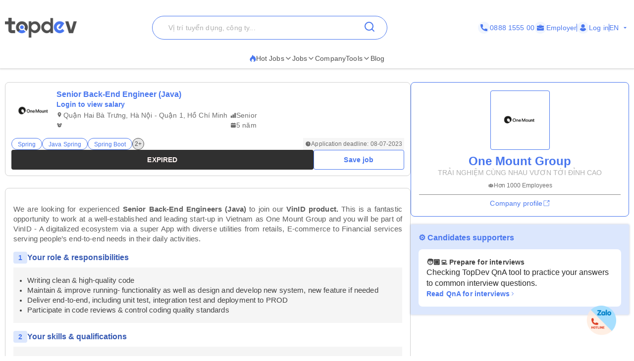

--- FILE ---
content_type: text/html; charset=utf-8
request_url: https://topdev.vn/detail-jobs/senior-back-end-engineer-java-one-mount-group-2030273
body_size: 54531
content:
<!DOCTYPE html><html lang="en" class="__variable_6a2609"><head><meta charSet="utf-8"/><link rel="preconnect" href="https://api.topdev.vn"/><link rel="preconnect" href="https://cdnjs.cloudflare.com"/><meta name="viewport" content="width=device-width, initial-scale=1, maximum-scale=1, user-scalable=no"/><link rel="preload" href="https://c.topdevvn.com/topdev/_next/static/media/e4af272ccee01ff0-s.p.woff2" as="font" crossorigin="" type="font/woff2"/><link rel="stylesheet" href="https://c.topdevvn.com/topdev/_next/static/css/46dfd24895dcdea5.css" data-precedence="next"/><link rel="stylesheet" href="https://c.topdevvn.com/topdev/_next/static/css/fbc59450ebab36c3.css" data-precedence="next"/><link rel="stylesheet" href="https://c.topdevvn.com/topdev/_next/static/css/feb55dce71e17665.css" data-precedence="next"/><link rel="preload" as="script" fetchPriority="low" href="https://c.topdevvn.com/topdev/_next/static/chunks/webpack-a11df6928b67946f.js"/><script src="https://c.topdevvn.com/topdev/_next/static/chunks/fd9d1056-1622be833b8e7c3c.js" async=""></script><script src="https://c.topdevvn.com/topdev/_next/static/chunks/8069-6128b79320725bd9.js" async=""></script><script src="https://c.topdevvn.com/topdev/_next/static/chunks/main-app-c5a91c7d9f9b4262.js" async=""></script><script src="https://c.topdevvn.com/topdev/_next/static/chunks/41ade5dc-ae34f98e4fa4c7bf.js" async=""></script><script src="https://c.topdevvn.com/topdev/_next/static/chunks/bc9c3264-d12b200d79906c27.js" async=""></script><script src="https://c.topdevvn.com/topdev/_next/static/chunks/39aecf79-3c1e8b73ab280762.js" async=""></script><script src="https://c.topdevvn.com/topdev/_next/static/chunks/93854f56-5c90c0d0a6a71533.js" async=""></script><script src="https://c.topdevvn.com/topdev/_next/static/chunks/8bbc9ccd-37b361a40161d0b8.js" async=""></script><script src="https://c.topdevvn.com/topdev/_next/static/chunks/82240af4-8945a1b7cf80e11e.js" async=""></script><script src="https://c.topdevvn.com/topdev/_next/static/chunks/ec3863c0-03119c8516a30e46.js" async=""></script><script src="https://c.topdevvn.com/topdev/_next/static/chunks/07115393-53be580632440110.js" async=""></script><script src="https://c.topdevvn.com/topdev/_next/static/chunks/671-c561b0ac538d8b72.js" async=""></script><script src="https://c.topdevvn.com/topdev/_next/static/chunks/5250-b43a52f8ae20d769.js" async=""></script><script src="https://c.topdevvn.com/topdev/_next/static/chunks/6020-abbc4910fa01d723.js" async=""></script><script src="https://c.topdevvn.com/topdev/_next/static/chunks/9317-62234695aa3b193b.js" async=""></script><script src="https://c.topdevvn.com/topdev/_next/static/chunks/982-4f6ca6205dfc6cb9.js" async=""></script><script src="https://c.topdevvn.com/topdev/_next/static/chunks/4255-6ccfb73bf19e55e6.js" async=""></script><script src="https://c.topdevvn.com/topdev/_next/static/chunks/3010-deb42678ec4cd3cd.js" async=""></script><script src="https://c.topdevvn.com/topdev/_next/static/chunks/611-2a6e28cc42bb4a08.js" async=""></script><script src="https://c.topdevvn.com/topdev/_next/static/chunks/3724-9388cbae9ede8d7c.js" async=""></script><script src="https://c.topdevvn.com/topdev/_next/static/chunks/2911-21e22bf3c81b961a.js" async=""></script><script src="https://c.topdevvn.com/topdev/_next/static/chunks/3234-8f970b5bacd5ecaf.js" async=""></script><script src="https://c.topdevvn.com/topdev/_next/static/chunks/1686-c30379e2f74822fa.js" async=""></script><script src="https://c.topdevvn.com/topdev/_next/static/chunks/2540-e9611022ba5afb9d.js" async=""></script><script src="https://c.topdevvn.com/topdev/_next/static/chunks/6460-6c56bbfa4ce1a7c0.js" async=""></script><script src="https://c.topdevvn.com/topdev/_next/static/chunks/9378-997b214d7bcd6f05.js" async=""></script><script src="https://c.topdevvn.com/topdev/_next/static/chunks/3686-9742d12a4056b538.js" async=""></script><script src="https://c.topdevvn.com/topdev/_next/static/chunks/4515-b027088abce5ac45.js" async=""></script><script src="https://c.topdevvn.com/topdev/_next/static/chunks/5835-58baf1dffd3a941d.js" async=""></script><script src="https://c.topdevvn.com/topdev/_next/static/chunks/app/not-found-47a6447d9d1d3927.js" async=""></script><script src="https://c.topdevvn.com/topdev/_next/static/chunks/app/global-error-224afeddd42c9574.js" async=""></script><script src="https://c.topdevvn.com/topdev/_next/static/chunks/6288-eb77999ecdef4133.js" async=""></script><script src="https://c.topdevvn.com/topdev/_next/static/chunks/5857-0b3f024a10db007d.js" async=""></script><script src="https://c.topdevvn.com/topdev/_next/static/chunks/app/%5Blocale%5D/layout-99b8d9fe59f8264a.js" async=""></script><script src="https://c.topdevvn.com/topdev/_next/static/chunks/9081a741-1443d9f8d53f259b.js" async=""></script><script src="https://c.topdevvn.com/topdev/_next/static/chunks/12038df7-598dd4d2153557b8.js" async=""></script><script src="https://c.topdevvn.com/topdev/_next/static/chunks/39209d7c-6e6a62c01aaab821.js" async=""></script><script src="https://c.topdevvn.com/topdev/_next/static/chunks/e37a0b60-eb145f78f9f19a65.js" async=""></script><script src="https://c.topdevvn.com/topdev/_next/static/chunks/4f9d9cd8-80a51792d9774dd7.js" async=""></script><script src="https://c.topdevvn.com/topdev/_next/static/chunks/e685ae08-85573ff042787d5a.js" async=""></script><script src="https://c.topdevvn.com/topdev/_next/static/chunks/3019-71c9341e5ed754f2.js" async=""></script><script src="https://c.topdevvn.com/topdev/_next/static/chunks/4996-262fba2a640ef98b.js" async=""></script><script src="https://c.topdevvn.com/topdev/_next/static/chunks/5264-fb453e0c49ea6174.js" async=""></script><script src="https://c.topdevvn.com/topdev/_next/static/chunks/3912-655da778dcb9e6da.js" async=""></script><script src="https://c.topdevvn.com/topdev/_next/static/chunks/9816-9cd27dcb3655e6a9.js" async=""></script><script src="https://c.topdevvn.com/topdev/_next/static/chunks/2542-68da667aeb05cf4c.js" async=""></script><script src="https://c.topdevvn.com/topdev/_next/static/chunks/5669-98aaa9245c887b41.js" async=""></script><script src="https://c.topdevvn.com/topdev/_next/static/chunks/6132-6b4a5793545d892d.js" async=""></script><script src="https://c.topdevvn.com/topdev/_next/static/chunks/app/%5Blocale%5D/page-30666319ba1267e8.js" async=""></script><script src="https://c.topdevvn.com/topdev/_next/static/chunks/3627521c-86017e380a32a1b5.js" async=""></script><script src="https://c.topdevvn.com/topdev/_next/static/chunks/5349c568-8393b2b173e999e0.js" async=""></script><script src="https://c.topdevvn.com/topdev/_next/static/chunks/2670-93968953a9adc44c.js" async=""></script><script src="https://c.topdevvn.com/topdev/_next/static/chunks/8429-fedebb1ed8bf5f69.js" async=""></script><script src="https://c.topdevvn.com/topdev/_next/static/chunks/918-a32a2745aa61c977.js" async=""></script><script src="https://c.topdevvn.com/topdev/_next/static/chunks/83-8154ebecd82cf5ea.js" async=""></script><script src="https://c.topdevvn.com/topdev/_next/static/chunks/app/%5Blocale%5D/detail-jobs/%5Bslug%5D/page-1bbf17692685e5b5.js" async=""></script><link rel="preload" href="https://assets.topdev.vn/uploads/ta/ta.js" as="script"/><title>Recruiting Senior Back-End Engineer (Java) -  Expired at One Mount Group | Saramin</title><meta name="description" content="One Mount Group recruits Senior Back-End Engineer (Java) -  Expired at Thành phố Hà Nội, Thành phố Hồ Chí Minh, with skills: spring, java spring, spring boot, java spring boot, java 8. Apply now at Saramin!"/><meta name="keywords" content="One Mount Group are hiring, Senior Back-End Engineer (Java) -  Expired, hiring spring, hiring java spring, hiring spring boot, hiring java spring boot, hiring java 8, hiring Senior Back-End Engineer (Java) with experience from 5 năm, hiring level Senior, hiring Senior Back-End Engineer (Java) at Thành phố Hà Nội, hiring Senior Back-End Engineer (Java) at Thành phố Hồ Chí Minh"/><meta name="creator" content="@Topdevvn"/><meta name="robots" content="noindex, follow"/><meta name="type" content="website"/><meta name="site_name" content="TopDev"/><meta name="site" content="TopDev"/><meta name="twitter:domain" content="topdev.vn"/><meta name="twitter:image:src" content="https://assets.topdev.vn/images/2023/08/24/TopDev-z4631480490302_24304d51b92d29e693657a0b70c8f3df-1692851834.jpg"/><link rel="canonical" href="https://topdev.vn/detail-jobs/senior-back-end-engineer-java-one-mount-group-2030273"/><link rel="alternate" hrefLang="vi" href="https://topdev.vn/viec-lam/senior-back-end-engineer-java-one-mount-group-2030273"/><link rel="alternate" hrefLang="en" href="https://topdev.vn/detail-jobs/senior-back-end-engineer-java-one-mount-group-2030273"/><link rel="alternate" hrefLang="x-default" href="https://topdev.vn/viec-lam/senior-back-end-engineer-java-one-mount-group-2030273"/><meta name="google-site-verification" content="XxqADEgloBElQyOQ9ePm7EG3XO01_vcTMre2KQgD9K8"/><meta property="og:title" content="Recruiting Senior Back-End Engineer (Java) -  Expired at One Mount Group | Saramin"/><meta property="og:description" content="One Mount Group recruits Senior Back-End Engineer (Java) -  Expired at Thành phố Hà Nội, Thành phố Hồ Chí Minh, with skills: spring, java spring, spring boot, java spring boot, java 8. Apply now at Saramin!"/><meta property="og:url" content="https://topdev.vn/detail-jobs/senior-back-end-engineer-java-one-mount-group-2030273"/><meta property="og:site_name" content="TopDev"/><meta property="og:locale" content="en_US"/><meta property="og:image" content="https://assets.topdev.vn/images/2023/08/24/TopDev-z4631480490302_24304d51b92d29e693657a0b70c8f3df-1692851834.jpg"/><meta property="og:type" content="article"/><meta name="twitter:card" content="summary"/><meta name="twitter:site" content="TopDev"/><meta name="twitter:creator" content="@Topdevvn"/><meta name="twitter:title" content="Recruiting Senior Back-End Engineer (Java) -  Expired at One Mount Group | Saramin"/><meta name="twitter:description" content="One Mount Group recruits Senior Back-End Engineer (Java) -  Expired at Thành phố Hà Nội, Thành phố Hồ Chí Minh, with skills: spring, java spring, spring boot, java spring boot, java 8. Apply now at Saramin!"/><meta name="twitter:image" content="https://assets.topdev.vn/images/2023/08/24/TopDev-z4631480490302_24304d51b92d29e693657a0b70c8f3df-1692851834.jpg"/><link rel="icon" href="https://cdn.topdev.vn/v4/assets/images/favicon/favicon.ico" type="image/x-icon"/><link rel="icon" href="https://cdn.topdev.vn/v4/assets/images/favicon/favicon-16x16.png" type="image/png" sizes="16x16"/><link rel="icon" href="https://cdn.topdev.vn/v4/assets/images/favicon/favicon-32x32.png" type="image/png" sizes="32x32"/><link rel="apple-touch-icon" href="https://topdev.vn/assets/promote_app/app_icon.png" sizes="180x180"/><link rel="android-touch-icon" href="https://topdev.vn/assets/promote_app/app_icon.png" sizes="180x180"/><link rel="manifest" href="../v4/assets/images/favicon/site.webmanifest"/><meta name="next-size-adjust"/><script src="https://c.topdevvn.com/topdev/_next/static/chunks/polyfills-c67a75d1b6f99dc8.js" noModule=""></script></head><body id="frontend-v4" class=""><style>#nprogress{pointer-events:none}#nprogress .bar{background:#4876EF;position:fixed;z-index:1031;top:0;left:0;width:100%;height:3px}#nprogress .peg{display:block;position:absolute;right:0;width:100px;height:100%;box-shadow:0 0 10px #4876EF,0 0 5px #4876EF;opacity:1;-webkit-transform:rotate(3deg) translate(0px,-4px);-ms-transform:rotate(3deg) translate(0px,-4px);transform:rotate(3deg) translate(0px,-4px)}#nprogress .spinner{display:block;position:fixed;z-index:1031;top:15px;right:15px}#nprogress .spinner-icon{width:18px;height:18px;box-sizing:border-box;border:2px solid transparent;border-top-color:#4876EF;border-left-color:#4876EF;border-radius:50%;-webkit-animation:nprogress-spinner 400ms linear infinite;animation:nprogress-spinner 400ms linear infinite}.nprogress-custom-parent{overflow:hidden;position:relative}.nprogress-custom-parent #nprogress .bar,.nprogress-custom-parent #nprogress .spinner{position:absolute}@-webkit-keyframes nprogress-spinner{0%{-webkit-transform:rotate(0deg)}100%{-webkit-transform:rotate(360deg)}}@keyframes nprogress-spinner{0%{transform:rotate(0deg)}100%{transform:rotate(360deg)}}</style><!--$--><!--/$--><div class="sticky top-0 z-50 bg-white pb-5 pt-8"><div class="container flex items-center justify-between"><a class="relative inline-block" href="/"><img alt="TopDev" loading="lazy" width="145" height="40" decoding="async" data-nimg="1" style="color:transparent" srcSet="https://c.topdevvn.com/uploads/2025/07/15/logo_v2.png 1x, https://c.topdevvn.com/uploads/2025/07/15/logo_v2.png 2x" src="https://c.topdevvn.com/uploads/2025/07/15/logo_v2.png"/></a><div class="relative w-fit"><input type="input" class="flex bg-transparent px-3 py-1 text-base transition-colors file:border-0 file:bg-transparent file:text-sm file:font-medium file:text-foreground placeholder:text-muted-foreground focus-visible:outline-none focus-visible:ring-1 focus-visible:ring-ring disabled:cursor-not-allowed disabled:opacity-50 md:text-sm shadow-none h-12 w-[475px] rounded-full border border-brand-500 pl-8 placeholder-text-300 ring-0" placeholder="Vị trí tuyển dụng, công ty..." value=""/><button class="inline-flex items-center justify-center gap-2 whitespace-nowrap rounded-md text-sm font-medium transition-colors focus-visible:outline-none focus-visible:ring-1 focus-visible:ring-ring disabled:pointer-events-none disabled:opacity-50 [&amp;_svg]:pointer-events-none [&amp;_svg]:size-4 [&amp;_svg]:shrink-0 hover:bg-accent hover:text-accent-foreground h-9 px-4 py-2 absolute right-2 top-0 translate-y-1"><svg xmlns="http://www.w3.org/2000/svg" width="24" height="24" viewBox="0 0 24 24" fill="none" stroke="currentColor" stroke-width="2" stroke-linecap="round" stroke-linejoin="round" class="lucide lucide-search text-brand-500" aria-hidden="true"><path d="m21 21-4.34-4.34"></path><circle cx="11" cy="11" r="8"></circle></svg></button></div><div class="ml-8 flex items-center gap-[10px]"><a class="flex items-center gap-1 text-sm text-brand-500" href="tel:0888155500"><span class="flex h-[24px] w-[24px] items-center justify-center rounded-full bg-brand-50"><svg width="14" height="14" viewBox="0 0 14 14" fill="none" xmlns="http://www.w3.org/2000/svg"><g clip-path="url(#clip0_8104_4077)"><path d="M12.8766 9.1894C12.0195 9.1894 11.1779 9.05534 10.3804 8.79178C9.98958 8.65849 9.50917 8.78077 9.27066 9.02573L7.6965 10.2141C5.87092 9.23956 4.7464 8.11541 3.78521 6.30354L4.93857 4.77039C5.23822 4.47114 5.3457 4.03401 5.21693 3.62385C4.95224 2.82213 4.81779 1.98093 4.81779 1.12343C4.81782 0.503964 4.31386 0 3.69443 0H1.12339C0.503964 0 0 0.503964 0 1.12339C0 8.22365 5.77638 14 12.8766 14C13.4961 14 14 13.496 14 12.8766V10.3127C14 9.69336 13.496 9.1894 12.8766 9.1894Z" fill="currentColor"></path></g><defs><clipPath id="clip0_8104_4077"><rect width="14" height="14" fill="currentColor"></rect></clipPath></defs></svg></span>0888 1555 00</a><a class="flex items-center gap-1 text-sm text-brand-500" href="/employer/login"><span class="flex h-[24px] w-[24px] items-center justify-center rounded-full bg-brand-50"><svg width="14" height="14" viewBox="0 0 14 14" fill="none" xmlns="http://www.w3.org/2000/svg"><path d="M8.75 3.79102C8.428 3.79102 8.16666 3.52968 8.16666 3.20768V2.33268H5.83333V3.20768C5.83333 3.52968 5.572 3.79102 5.25 3.79102C4.928 3.79102 4.66666 3.52968 4.66666 3.20768V2.33268C4.66666 1.68927 5.18991 1.16602 5.83333 1.16602H8.16666C8.81008 1.16602 9.33333 1.68927 9.33333 2.33268V3.20768C9.33333 3.52968 9.072 3.79102 8.75 3.79102Z" fill="currentColor"></path><path d="M7.41417 8.97263C7.30917 9.01346 7.1575 9.04263 7 9.04263C6.8425 9.04263 6.69083 9.01346 6.55083 8.96096L0 6.7793V11.2301C0 12.1168 0.7175 12.8343 1.60417 12.8343H12.3958C13.2825 12.8343 14 12.1168 14 11.2301V6.7793L7.41417 8.97263Z" fill="currentColor"></path><path d="M14 4.52018V5.85602L7.14 8.14268C7.09333 8.16018 7.04667 8.16602 7 8.16602C6.95333 8.16602 6.90667 8.16018 6.86 8.14268L0 5.85602V4.52018C0 3.63352 0.7175 2.91602 1.60417 2.91602H12.3958C13.2825 2.91602 14 3.63352 14 4.52018Z" fill="currentColor"></path></svg></span> <!-- -->Employer</a><span class="block h-4 w-[1px] bg-brand-500"></span><div class="flex items-center gap-1 text-brand-500"><a class="flex items-center gap-1 text-sm font-medium " href="/job-seeker/login"><span class="flex h-[24px] w-[24px] items-center justify-center rounded-full bg-brand-50"><svg width="14" height="14" viewBox="0 0 14 14" fill="none" xmlns="http://www.w3.org/2000/svg"><g clip-path="url(#clip0_8020_190501)"><path d="M7.00086 7.26985C9.00088 7.26985 10.6358 5.63494 10.6358 3.63493C10.6358 1.63491 9.00088 0 7.00086 0C5.00085 0 3.36597 1.63491 3.36597 3.63493C3.36597 5.63494 5.00088 7.26985 7.00086 7.26985Z" fill="currentColor"></path><path d="M13.239 10.175C13.1438 9.9369 13.0168 9.71469 12.874 9.50833C12.1438 8.42895 11.0168 7.71468 9.747 7.54007C9.58829 7.52421 9.41368 7.55593 9.28669 7.65118C8.62002 8.14324 7.82638 8.39721 7.00096 8.39721C6.17555 8.39721 5.38191 8.14324 4.71524 7.65118C4.58824 7.55593 4.41364 7.50832 4.25492 7.54007C2.98508 7.71468 1.84223 8.42895 1.12795 9.50833C0.985094 9.71469 0.858098 9.95279 0.762881 10.175C0.715272 10.2703 0.731131 10.3814 0.77874 10.4766C0.905736 10.6988 1.06445 10.9211 1.20731 11.1115C1.42952 11.4131 1.66762 11.683 1.93748 11.9369C2.15969 12.1591 2.41365 12.3655 2.66765 12.5718C3.9216 13.5084 5.42955 14.0004 6.9851 14.0004C8.54066 14.0004 10.0486 13.5083 11.3026 12.5718C11.5565 12.3814 11.8105 12.1591 12.0327 11.9369C12.2867 11.683 12.5407 11.4131 12.7629 11.1115C12.9216 10.9052 13.0645 10.6988 13.1915 10.4766C13.2708 10.3814 13.2867 10.2702 13.239 10.175Z" fill="currentColor"></path></g><defs><clipPath id="clip0_8020_190501"><rect width="14" height="14" fill="white"></rect></clipPath></defs></svg></span> <!-- -->Log in</a></div><span class="block h-4 w-[1px] bg-brand-500"></span><button type="button" role="combobox" aria-controls="radix-:R1kb4cnla:" aria-expanded="false" aria-autocomplete="none" dir="ltr" data-state="closed" data-placeholder="" class="rounded-md border-input ring-offset-background data-[placeholder]:text-muted-foreground focus:ring-ring h-9 justify-between whitespace-nowrap border bg-transparent focus:outline-none disabled:cursor-not-allowed disabled:opacity-50 [&amp;&gt;span]:line-clamp-1 shadow-none flex w-[40px] items-center gap-1 border-none p-0 text-sm text-brand-500 ring-0 focus:border-none focus:ring-0"><span style="pointer-events:none"></span><svg stroke="currentColor" fill="currentColor" stroke-width="0" viewBox="0 0 24 24" class="h-4 w-4 fill-current" aria-hidden="true" height="1em" width="1em" xmlns="http://www.w3.org/2000/svg"><path fill="none" d="M0 0h24v24H0z"></path><path d="M7 10l5 5 5-5z"></path></svg></button><select aria-hidden="true" tabindex="-1" style="position:absolute;border:0;width:1px;height:1px;padding:0;margin:-1px;overflow:hidden;clip:rect(0, 0, 0, 0);white-space:nowrap;word-wrap:normal"></select></div></div></div><div class="shadow-[0px_1px_3px_1px_#00000026]"><div class="container flex w-full items-center justify-center gap-7"><div class="group relative inline-block"><button class="justify-center whitespace-nowrap rounded-md text-sm transition-colors focus-visible:outline-none focus-visible:ring-1 focus-visible:ring-ring disabled:pointer-events-none disabled:opacity-50 [&amp;_svg]:pointer-events-none [&amp;_svg]:size-4 [&amp;_svg]:shrink-0 hover:bg-accent hover:text-accent-foreground group/button flex h-6 items-center gap-2 p-0 font-medium text-text-700"><a class="flex items-center gap-2 border-b-[2px] border-b-transparent py-2  group-hover:border-b-brand-500" href="/"><span class="text-brand-500 "><svg width="13" height="14" viewBox="0 0 13 14" fill="none" xmlns="http://www.w3.org/2000/svg"><path d="M6.23298 0.510258L5.40055 0L5.24199 0.97929C4.98962 2.52561 3.95701 3.96244 2.81803 4.97215C0.588305 6.94965 0.100077 9.09882 0.790466 10.8729C1.45113 12.5706 3.12788 13.733 4.82974 13.927L5.22349 13.9716C4.24968 13.3627 3.6247 11.94 3.84271 10.877C4.05809 9.8321 4.79274 8.85349 6.20391 7.95057L6.91544 7.4964L7.18103 8.31079C7.3376 8.79199 7.60847 9.17857 7.88397 9.57123C8.0161 9.76046 8.15022 9.95173 8.2731 10.1552C8.6979 10.8614 8.81021 11.6467 8.53604 12.426C8.28631 13.1343 7.87472 13.6911 7.30721 14L7.94805 13.927C9.54553 13.7452 10.7182 13.1863 11.4799 12.2516C12.2351 11.325 12.5 10.1322 12.5 8.86227C12.5 7.67956 12.025 6.46034 11.4647 5.44591C10.8081 4.25778 9.95117 3.27106 9.01568 2.31475C8.85382 2.64591 8.86637 2.77973 8.5334 3.31161C8.101 2.13697 7.2894 1.14864 6.23298 0.510258Z" fill="currentColor"></path></svg></span>Hot Jobs<svg xmlns="http://www.w3.org/2000/svg" width="24" height="24" viewBox="0 0 24 24" fill="none" stroke="currentColor" stroke-width="2" stroke-linecap="round" stroke-linejoin="round" class="lucide lucide-chevron-down h-4 w-4" aria-hidden="true"><path d="m6 9 6 6 6-6"></path></svg></a></button><div class="absolute left-0 z-20 hidden min-w-[14rem] rounded-xl bg-white p-2 shadow-md group-hover:block"><a target="_self" class="block rounded-xl px-4 py-2 text-sm hover:text-brand-500" href="/jobs/search?ordering=high_low_salary">Top 100 Highest Salary</a><div class="group/submenu relative"><div class="flex cursor-pointer items-center justify-between rounded-xl px-4 py-2 text-sm hover:text-brand-500"><a href="/">By Location</a><svg xmlns="http://www.w3.org/2000/svg" width="24" height="24" viewBox="0 0 24 24" fill="none" stroke="currentColor" stroke-width="2" stroke-linecap="round" stroke-linejoin="round" class="lucide lucide-chevron-down ml-2 h-4 w-4" aria-hidden="true"><path d="m6 9 6 6 6-6"></path></svg></div><div class="absolute left-[-20%] top-0 z-10 hidden min-w-[14rem] -translate-y-4 rounded-xl bg-white p-2 shadow-md group-hover/submenu:block"><a target="_self" class="block rounded-xl px-4 py-2 text-sm hover:text-brand-500" href="/jobs/search?region_ids=79">Ho Chi Minh</a><a target="_self" class="block rounded-xl px-4 py-2 text-sm hover:text-brand-500" href="/jobs/search?region_ids=01">Ha Noi</a><a target="_self" class="block rounded-xl px-4 py-2 text-sm hover:text-brand-500" href="/jobs/search?region_ids=048">Da Nang</a></div></div></div></div><div class="group relative inline-block"><button class="justify-center whitespace-nowrap rounded-md text-sm transition-colors focus-visible:outline-none focus-visible:ring-1 focus-visible:ring-ring disabled:pointer-events-none disabled:opacity-50 [&amp;_svg]:pointer-events-none [&amp;_svg]:size-4 [&amp;_svg]:shrink-0 hover:bg-accent hover:text-accent-foreground group/button flex h-fit items-center gap-2 p-0 font-medium text-text-700"><a class="flex items-center gap-2 border-b-[2px] border-b-transparent py-2  group-hover:border-b-brand-500" href="/jobs/search">Jobs<svg xmlns="http://www.w3.org/2000/svg" width="24" height="24" viewBox="0 0 24 24" fill="none" stroke="currentColor" stroke-width="2" stroke-linecap="round" stroke-linejoin="round" class="lucide lucide-chevron-down h-4 w-4" aria-hidden="true"><path d="m6 9 6 6 6-6"></path></svg></a></button></div><div class="group relative inline-block"><a target="_self" class="inline-flex items-center gap-1 border-b-[2px] border-b-transparent py-2 text-sm group-hover:border-b-brand-500 hover:text-brand-500" style="color:#4F4F4F" href="/companies?src=topdev.vn&amp;medium=mainmenu">Company</a></div><div class="group relative inline-block"><button class="justify-center whitespace-nowrap rounded-md text-sm transition-colors focus-visible:outline-none focus-visible:ring-1 focus-visible:ring-ring disabled:pointer-events-none disabled:opacity-50 [&amp;_svg]:pointer-events-none [&amp;_svg]:size-4 [&amp;_svg]:shrink-0 hover:bg-accent hover:text-accent-foreground group/button flex h-6 items-center gap-2 p-0 font-medium text-text-700"><a class="flex items-center gap-2 border-b-[2px] border-b-transparent py-2  group-hover:border-b-brand-500" href="/">Tools<svg xmlns="http://www.w3.org/2000/svg" width="24" height="24" viewBox="0 0 24 24" fill="none" stroke="currentColor" stroke-width="2" stroke-linecap="round" stroke-linejoin="round" class="lucide lucide-chevron-down h-4 w-4" aria-hidden="true"><path d="m6 9 6 6 6-6"></path></svg></a></button><div class="absolute left-0 z-20 hidden min-w-[14rem] rounded-xl bg-white p-2 shadow-md group-hover:block"><a target="_self" class="block rounded-xl px-4 py-2 text-sm hover:text-brand-500" href="/tao-cv-online?src=topdev.vn&amp;medium=mainmenu">Create CV</a><a target="_self" class="block rounded-xl px-4 py-2 text-sm hover:text-brand-500" href="/tao-cv-online?src=topdev.vn&amp;medium=mainmenu">Convert CV</a><a target="_self" class="block rounded-xl px-4 py-2 text-sm hover:text-brand-500" href="/page/trac-nghiem-tinh-cach?src=topdev.vn&amp;medium=mainmenu">Personality Test</a><a target="_self" class="block rounded-xl px-4 py-2 text-sm hover:text-brand-500" href="/tool/tinh-luong-gross-net?src=topdev.vn&amp;medium=mainmenu">Salary</a><a target="_self" class="block rounded-xl px-4 py-2 text-sm hover:text-brand-500" href="/interview?src=topdev.vn&amp;medium=mainmenu">Interview</a><a target="_blank" class="block rounded-xl px-4 py-2 text-sm hover:text-brand-500" href="https://topdev.vn/blog/?src=topdev.vn&amp;medium=mainmenu">Blog</a></div></div><div class="group relative inline-block"><a target="_blank" class="inline-flex items-center gap-1 border-b-[2px] border-b-transparent py-2 text-sm group-hover:border-b-brand-500 hover:text-brand-500" style="color:#4F4F4F" href="https://topdev.vn/blog/?src=topdev.vn&amp;medium=mainmenu">Blog</a></div></div></div><div class="container mx-auto flex flex-col gap-5 px-4 py-7 md:flex-row md:px-0"><div class="w-full md:w-[65%]"><div class="sticky top-[6.4rem] z-10 bg-white"><div class="text-card-foreground shadow font-sans mb-6 w-full rounded-xl border border-text-200 bg-white transition-colors md:h-fit"><div class="relative flex gap-2 p-3"><div class="w-full"><div class="flex flex-col gap-[6px] md:flex-row md:gap-3"><img alt="job-image" loading="lazy" width="91" height="91" decoding="async" data-nimg="1" class="h-[72px] w-[72px] rounded-[4px] object-contain md:h-[91px] md:w-[91px]" style="color:transparent" srcSet="https://salt.topdev.vn/MYUcR6ZCfb0aQLm1CoLNHHPngwb_QZ-Nk3QROs6jMFc/fit/96/1000/ce/1/aHR0cHM6Ly9hc3NldHMudG9wZGV2LnZuL2ltYWdlcy8yMDIyLzA4LzI5L1RvcERldi1PbmVNb3VudC1Mb2dvLTE2NjE3NTcxMzAucG5n 1x, https://salt.topdev.vn/qMwuUIZZsm_ohR4l2aDLdCHR_4xn3VYRIsst27KNi9A/fit/256/1000/ce/1/aHR0cHM6Ly9hc3NldHMudG9wZGV2LnZuL2ltYWdlcy8yMDIyLzA4LzI5L1RvcERldi1PbmVNb3VudC1Mb2dvLTE2NjE3NTcxMzAucG5n 2x" src="https://salt.topdev.vn/qMwuUIZZsm_ohR4l2aDLdCHR_4xn3VYRIsst27KNi9A/fit/256/1000/ce/1/aHR0cHM6Ly9hc3NldHMudG9wZGV2LnZuL2ltYWdlcy8yMDIyLzA4LzI5L1RvcERldi1PbmVNb3VudC1Mb2dvLTE2NjE3NTcxMzAucG5n"/><div class="flex w-full flex-col justify-between"><a class="line-clamp-1 text-sm/[18px] font-semibold text-brand-500 md:line-clamp-1 md:text-base/[24px]" href="/detail-jobs/senior-back-end-engineer-java-one-mount-group-2030273">Senior Back-End Engineer (Java)</a><span class="line-clamp-1 flex items-center gap-[6px] text-sm/[20px] font-semibold text-brand-500"><span class="text-brand-500 line-clamp-1 flex items-center gap-[6px] text-sm/[16px] font-semibold"><span class="cursor-pointer">Login to view salary</span></span></span><div class="my-2 grid grid-cols-2 gap-[6px] md:mb-2 md:mt-1 md:gap-0"><span class="flex items-center gap-1 text-xs/[12px] font-medium text-text-500 md:text-sm"><div class="block h-[14px] w-[14px]"><svg width="12" height="12" viewBox="0 0 12 12" fill="none" xmlns="http://www.w3.org/2000/svg"><path d="M6 5.75C5.66848 5.75 5.35054 5.6183 5.11612 5.38388C4.8817 5.14946 4.75 4.83152 4.75 4.5C4.75 4.16848 4.8817 3.85054 5.11612 3.61612C5.35054 3.3817 5.66848 3.25 6 3.25C6.33152 3.25 6.64946 3.3817 6.88388 3.61612C7.1183 3.85054 7.25 4.16848 7.25 4.5C7.25 4.66415 7.21767 4.8267 7.15485 4.97835C7.09203 5.13001 6.99996 5.26781 6.88388 5.38388C6.76781 5.49996 6.63001 5.59203 6.47835 5.65485C6.3267 5.71767 6.16415 5.75 6 5.75ZM6 1C5.07174 1 4.1815 1.36875 3.52513 2.02513C2.86875 2.6815 2.5 3.57174 2.5 4.5C2.5 7.125 6 11 6 11C6 11 9.5 7.125 9.5 4.5C9.5 3.57174 9.13125 2.6815 8.47487 2.02513C7.8185 1.36875 6.92826 1 6 1Z" fill="currentColor"></path></svg></div><span class="line-clamp-1">Quận Hai Bà Trưng, Hà Nội - Quận 1, Hồ Chí Minh</span></span><span class="flex items-center gap-1 text-xs/[12px] font-medium text-text-500 md:text-sm"><svg width="12" height="12" viewBox="0 0 12 12" fill="none" xmlns="http://www.w3.org/2000/svg"><path d="M11 1.75V11H8.5V1.75H11ZM7.25 4.75V11H4.75V4.75H7.25ZM3.5 7V11H1V7H3.5Z" fill="#6D6D6D" stroke="#6D6D6D" stroke-width="0.5"></path></svg> <!-- -->Senior</span><span class="flex items-center gap-1 text-xs/[12px] font-medium text-text-500 md:text-sm"><svg width="12" height="12" viewBox="0 0 12 12" fill="none" xmlns="http://www.w3.org/2000/svg"><path d="M3.27662 3C2.97049 3.08007 2.69134 3.23745 2.46724 3.4563C2.24314 3.67515 2.08199 3.94777 2 4.24674M8.72338 3C9.02951 3.08007 9.30866 3.23745 9.53276 3.4563C9.75686 3.67515 9.91801 3.94777 10 4.24674" fill="#6D6D6D"></path><path d="M3.27662 3C2.97049 3.08007 2.69134 3.23745 2.46724 3.4563C2.24314 3.67515 2.08199 3.94777 2 4.24674M8.72338 3C9.02951 3.08007 9.30866 3.23745 9.53276 3.4563C9.75686 3.67515 9.91801 3.94777 10 4.24674" stroke="#6D6D6D" stroke-width="2" stroke-linecap="round"></path><path fill-rule="evenodd" clip-rule="evenodd" d="M5.99878 10.4321C6.95624 10.4321 7.87449 10.0606 8.55151 9.39943C9.22854 8.73825 9.60889 7.8415 9.60889 6.90646C9.60889 5.97141 9.22854 5.07466 8.55151 4.41348C7.87449 3.75231 6.95624 3.38086 5.99878 3.38086C5.04132 3.38086 4.12307 3.75231 3.44605 4.41348C2.76902 5.07466 2.38867 5.97141 2.38867 6.90646C2.38867 7.8415 2.76902 8.73825 3.44605 9.39943C4.12307 10.0606 5.04132 10.4321 5.99878 10.4321ZM6.45004 5.14366C6.45004 5.02678 6.4025 4.91468 6.31787 4.83204C6.23324 4.74939 6.11846 4.70296 5.99878 4.70296C5.8791 4.70296 5.76432 4.74939 5.67969 4.83204C5.59506 4.91468 5.54752 5.02678 5.54752 5.14366V6.79628C5.54752 7.10036 5.80022 7.34716 6.1116 7.34716H7.35257C7.47225 7.34716 7.58703 7.30072 7.67166 7.21808C7.75629 7.13543 7.80383 7.02334 7.80383 6.90646C7.80383 6.78957 7.75629 6.67748 7.67166 6.59483C7.58703 6.51219 7.47225 6.46576 7.35257 6.46576H6.45004V5.14366Z" fill="#6D6D6D"></path></svg> </span><span class="flex items-center gap-1 text-xs/[12px] font-medium text-text-500 md:text-sm"><svg width="12" height="12" viewBox="0 0 12 12" fill="none" xmlns="http://www.w3.org/2000/svg"><path d="M1 9.5C1 10.35 1.65 11 2.5 11H9.5C10.35 11 11 10.35 11 9.5V5.5H1V9.5ZM9.5 2H8.5V1.5C8.5 1.2 8.3 1 8 1C7.7 1 7.5 1.2 7.5 1.5V2H4.5V1.5C4.5 1.2 4.3 1 4 1C3.7 1 3.5 1.2 3.5 1.5V2H2.5C1.65 2 1 2.65 1 3.5V4.5H11V3.5C11 2.65 10.35 2 9.5 2Z" fill="currentColor"></path></svg>5 năm</span></div></div></div><div class="mt-2 flex flex-col gap-3"><div class="flex items-center justify-between"><div class="flex flex-wrap items-center gap-1"><a class="line-clamp-1 h-6 rounded-[64px] border border-brand-500 px-3 py-1 text-xs text-brand-500" href="/jobs/search?keyword=Spring">Spring</a><a class="line-clamp-1 h-6 rounded-[64px] border border-brand-500 px-3 py-1 text-xs text-brand-500" href="/jobs/search?keyword=Java+Spring">Java Spring</a><a class="line-clamp-1 h-6 rounded-[64px] border border-brand-500 px-3 py-1 text-xs text-brand-500" href="/jobs/search?keyword=Spring+Boot">Spring Boot</a><span class="flex h-6 w-6 cursor-pointer items-center justify-center rounded-[64px] border border-text-700 bg-text-100 text-xs text-text-700" data-state="closed">2<!-- -->+</span></div><span class="break-none flex w-fit items-center gap-1 whitespace-nowrap bg-text-50 p-1 text-xs text-text-500"><svg stroke="currentColor" fill="currentColor" stroke-width="0" viewBox="0 0 24 24" aria-hidden="true" height="1em" width="1em" xmlns="http://www.w3.org/2000/svg"><path fill-rule="evenodd" d="M12 2.25c-5.385 0-9.75 4.365-9.75 9.75s4.365 9.75 9.75 9.75 9.75-4.365 9.75-9.75S17.385 2.25 12 2.25zM12.75 6a.75.75 0 00-1.5 0v6c0 .414.336.75.75.75h4.5a.75.75 0 000-1.5h-3.75V6z" clip-rule="evenodd"></path></svg>Application deadline<!-- -->: <!-- -->08-07-2023</span></div><div class="hidden items-center gap-2 md:flex"><button class="gap-2 whitespace-nowrap transition-colors focus-visible:outline-none focus-visible:ring-1 focus-visible:ring-ring disabled:pointer-events-none disabled:opacity-50 [&amp;_svg]:pointer-events-none [&amp;_svg]:size-4 [&amp;_svg]:shrink-0 hover:bg-accent hover:text-accent-foreground px-4 py-2 flex h-9 w-full items-center justify-center rounded-[4px] text-sm font-semibold uppercase text-[#FEF4F2] md:h-10 md:w-full md:rounded-[4px] cursor-not-allowed bg-gray-500"><div class="flex flex-col items-center justify-center text-center"><span>Expired</span></div></button><button hidden="" type="button"></button><button class="inline-flex items-center justify-center gap-2 whitespace-nowrap transition-colors focus-visible:outline-none focus-visible:ring-1 focus-visible:ring-ring disabled:pointer-events-none disabled:opacity-50 [&amp;_svg]:pointer-events-none [&amp;_svg]:size-4 [&amp;_svg]:shrink-0 shadow p-1 h-10 w-[30%] rounded-[4px] border border-brand-500 bg-white text-sm font-semibold text-brand-500 hover:bg-white">Save job</button></div></div></div></div></div></div><div class="border-text-200 text-text-200 rounded-xl border p-4"><div class="text-text-600 py-4 text-sm"><p style="text-align: justify;"><span style="font-family: Roboto, Helvetica, Verdana, Arial, sans-serif; font-size: 15px;">We are looking for experienced <strong>Senior Back-End Engineers (Java) </strong>to join our <strong>VinID product.</strong> This is a fantastic opportunity to work at a well-established and leading start-up in Vietnam as One Mount Group and you will be part of VinID - A digitalized ecosystem via a super App with diverse utilities from retails, E-commerce to Financial services serving people&rsquo;s end-to-end needs in their daily activities.</span></p></div><span class="flex items-center gap-1 font-semibold text-[#3659B3]"><div class="inline-flex items-center border px-2.5 py-0.5 font-semibold transition-colors focus:outline-none focus:ring-2 focus:ring-ring focus:ring-offset-2 border-transparent shadow text-brand-500 rounded-[4px] border-none bg-brand-100 text-sm hover:bg-brand-100">1</div>Your role &amp; responsibilities</span><div class="mt-2"><div class="prose-ul text-text-900 bg-[#F5F5F5] px-2 py-4 text-sm"><ul>
<li style="text-align: justify;"><span style="font-family: Roboto, Helvetica, Verdana, Arial, sans-serif; font-size: 15px;">Writing clean &amp; high-quality code</span></li>
<li style="text-align: justify;"><span style="font-family: Roboto, Helvetica, Verdana, Arial, sans-serif; font-size: 15px;">Maintain &amp; improve running- functionality as well as design and develop new system, new feature if needed</span></li>
<li style="text-align: justify;"><span style="font-family: Roboto, Helvetica, Verdana, Arial, sans-serif; font-size: 15px;">Deliver end-to-end, including unit test, integration test and deployment to PROD</span></li>
<li style="text-align: justify;"><span style="font-family: Roboto, Helvetica, Verdana, Arial, sans-serif; font-size: 15px;">Participate in code reviews &amp; control coding quality standards</span></li>
</ul></div></div><span class="mt-4 flex items-center gap-1 font-semibold text-[#3659B3]"><div class="inline-flex items-center border px-2.5 py-0.5 font-semibold transition-colors focus:outline-none focus:ring-2 focus:ring-ring focus:ring-offset-2 border-transparent shadow text-brand-500 rounded-[4px] border-none bg-brand-100 text-sm hover:bg-brand-100">2</div>Your skills &amp; qualifications</span><div class="mt-2"><div class="prose-ul text-text-900 bg-[#F5F5F5] px-2 py-4 text-sm"><ul>
<li style="text-align: justify;"><span style="font-family: Roboto, Helvetica, Verdana, Arial, sans-serif; font-size: 15px;">5+ years of handson development experience in Java and its frameworks (Spring Framework, Spring boot)</span></li>
<li style="text-align: justify;"><span style="font-family: Roboto, Helvetica, Verdana, Arial, sans-serif; font-size: 15px;">Good knowledge of Data Structures and Algorithms</span></li>
<li style="text-align: justify;"><span style="font-family: Roboto, Helvetica, Verdana, Arial, sans-serif; font-size: 15px;">Expertise in SQL / NoSQL Databases (MySQL, PostgreSQL, MongoDB)</span></li>
<li style="text-align: justify;"><span style="font-family: Roboto, Helvetica, Verdana, Arial, sans-serif; font-size: 15px;">Experience with RESTful APIs, Microservices</span></li>
<li style="text-align: justify;"><span style="font-family: Roboto, Helvetica, Verdana, Arial, sans-serif; font-size: 15px;">Familiarity with Redis, Kafka</span></li>
<li style="text-align: justify;"><span style="font-family: Roboto, Helvetica, Verdana, Arial, sans-serif; font-size: 15px;">Experience with Docker/Kubernetes and Cloud Infrastructure is a plus</span></li>
<li style="text-align: justify;"><span style="font-family: Roboto, Helvetica, Verdana, Arial, sans-serif; font-size: 15px;">Experience with Agile or Scrum software development methodologies</span></li>
</ul></div></div><span class="mt-4 flex items-center gap-1 font-semibold text-[#3659B3]"><div class="inline-flex items-center border px-2.5 py-0.5 font-semibold transition-colors focus:outline-none focus:ring-2 focus:ring-ring focus:ring-offset-2 border-transparent shadow text-brand-500 rounded-[4px] border-none bg-brand-100 text-sm hover:bg-brand-100">3</div>Benefits</span><div class="mb-5 mt-2"><ul class="list-disc bg-[#F5F5F5] px-2 py-4 pl-6 text-sm text-text-900"><li>Competitive income with lunch allowance, 13 fixed months salary, performance bonus and gift on special occasion.</li><li>Annual leave: 15 - 20 days/year, birthday leave and other leaves/public holidays in accordance with the Labor Law of Vietnam</li><li>Periodic medical checkup, Health/Social Insurances &amp; PVI Insurance</li><li>Be provided with high performance laptop and screen</li><li>Modern and flexible Agile Office fully equipped with gaming, yoga, gym, lunch area, personal locker, open space... No dress code, just shine your way.</li></ul></div></div></div><div class="w-full md:w-[35%]"><div class="sticky top-[6.3rem] space-y-4"><div class="text-card-foreground shadow font-sans h-fit w-full rounded-xl border border-brand-500 bg-white transition-colors"><div class="relative flex flex-col items-center p-3 md:p-4"><img alt="job-image" loading="lazy" width="120" height="120" decoding="async" data-nimg="1" class="rounded-[4px] border border-brand-500 bg-white object-contain p-3 md:h-[120px] md:w-[120px]" style="color:transparent" srcSet="https://salt.topdev.vn/YRgB72ngSectDP9Fsq5CzL4mMQ3xcpNpnXtN0oeimJc/fit/128/1000/ce/1/aHR0cHM6Ly9hc3NldHMudG9wZGV2LnZuL2ltYWdlcy8yMDIyLzA4LzI5L1RvcERldi1PbmVNb3VudC1Mb2dvLTE2NjE3NTcxMzAucG5n 1x, https://salt.topdev.vn/qMwuUIZZsm_ohR4l2aDLdCHR_4xn3VYRIsst27KNi9A/fit/256/1000/ce/1/aHR0cHM6Ly9hc3NldHMudG9wZGV2LnZuL2ltYWdlcy8yMDIyLzA4LzI5L1RvcERldi1PbmVNb3VudC1Mb2dvLTE2NjE3NTcxMzAucG5n 2x" src="https://salt.topdev.vn/qMwuUIZZsm_ohR4l2aDLdCHR_4xn3VYRIsst27KNi9A/fit/256/1000/ce/1/aHR0cHM6Ly9hc3NldHMudG9wZGV2LnZuL2ltYWdlcy8yMDIyLzA4LzI5L1RvcERldi1PbmVNb3VudC1Mb2dvLTE2NjE3NTcxMzAucG5n"/><a target="_blank" class="w-full" href="/companies/one-mount-group-83749"><div class="mt-2 flex flex-col justify-center gap-[6px] md:flex-row md:gap-3"><div class="flex flex-col justify-between"><span class="text-center text-sm/[18px] font-semibold text-brand-500 md:line-clamp-2 md:text-2xl">One Mount Group</span><span class="text-center text-sm/[16px] font-medium text-text-300">TRẢI NGHIỆM CÙNG NHAU VƯƠN TỚI ĐỈNH CAO</span></div></div><div class="my-3 flex w-full flex-col items-center justify-between gap-1 md:gap-1"><span class="flex items-center gap-1 text-xs/[12px] font-medium text-text-500"><svg stroke="currentColor" fill="currentColor" stroke-width="0" viewBox="0 0 512 512" height="1em" width="1em" xmlns="http://www.w3.org/2000/svg"><path d="M349.1 334.7c-11.2-4-29.5-4.2-37.6-7.3-5.6-2.2-14.5-4.6-17.4-8.1-2.9-3.5-2.9-28.5-2.9-28.5s7-6.6 9.9-14c2.9-7.3 4.8-27.5 4.8-27.5s6.6 2.8 9.2-10.4c2.2-11.4 6.4-17.4 5.3-25.8-1.2-8.4-5.8-6.4-5.8-6.4s5.8-8.5 5.8-37.4c0-29.8-22.5-59.1-64.6-59.1-42 0-64.7 29.4-64.7 59.1 0 28.9 5.7 37.4 5.7 37.4s-4.7-2-5.8 6.4c-1.2 8.4 3 14.4 5.3 25.8 2.6 13.3 9.2 10.4 9.2 10.4s1.9 20.1 4.8 27.5c2.9 7.4 9.9 14 9.9 14s0 25-2.9 28.5-11.8 5.9-17.4 8c-8 3.1-26.3 3.5-37.6 7.5-11.2 4-45.8 22.2-45.8 67.2h278.3c.1-45.1-34.5-63.3-45.7-67.3z"></path><path d="M140 286s23.9-.8 33.4-9.3c-15.5-23.5-7.1-50.9-10.3-76.5-3.2-25.5-17.7-40.8-46.7-40.8h-.4c-28 0-43.1 15.2-46.3 40.8-3.2 25.5 5.7 56-10.2 76.5C69 285.3 93 285 93 285s1 14.4-1 16.8c-2 2.4-7.9 4.7-12 5.5-8.8 1.9-18.1 4.5-25.9 7.2-7.8 2.7-22.6 17.2-22.6 37.2h80.3c2.2-8 17.3-22.3 32-29.8 9-4.6 17.9-4.3 24.7-5.2 0 0 3.8-6-8.7-8.3 0 0-17.2-4.3-19.2-6.7-1.9-2.2-.6-15.7-.6-15.7zM372 286s-23.9-.8-33.4-9.3c15.5-23.5 7.1-50.9 10.3-76.5 3.2-25.5 17.7-40.8 46.7-40.8h.4c28 0 43.1 15.2 46.3 40.8 3.2 25.5-5.7 56 10.2 76.5-9.5 8.6-33.5 8.3-33.5 8.3s-1 14.4 1 16.8c2 2.4 7.9 4.7 12 5.5 8.8 1.9 18.1 4.5 25.9 7.2 7.8 2.7 22.6 17.2 22.6 37.2h-80.3c-2.2-8-17.3-22.3-32-29.8-9-4.6-17.9-4.3-24.7-5.2 0 0-3.8-6 8.7-8.3 0 0 17.2-4.3 19.2-6.7 1.9-2.2.6-15.7.6-15.7z"></path></svg><span class="line-clamp-1"> <!-- -->Hơn 1000<!-- --> <!-- -->Employees</span></span></div><div class="mt-2 w-full"><div class="flex items-center justify-center border-t border-t-text-400 pt-[6px] md:justify-between md:pt-[7px]"></div></div></a><a class="flex w-full items-center justify-center gap-2 text-center text-sm text-brand-500" href="/companies/one-mount-group-83749">Company profile<!-- --> <svg stroke="currentColor" fill="currentColor" stroke-width="0" viewBox="0 0 24 24" height="1em" width="1em" xmlns="http://www.w3.org/2000/svg"><path d="M15.5 2.25a.75.75 0 0 1 .75-.75h5.5a.75.75 0 0 1 .75.75v5.5a.75.75 0 0 1-1.5 0V4.06l-6.22 6.22a.75.75 0 1 1-1.06-1.06L19.94 3h-3.69a.75.75 0 0 1-.75-.75Z"></path><path d="M2.5 4.25c0-.966.784-1.75 1.75-1.75h8.5a.75.75 0 0 1 0 1.5h-8.5a.25.25 0 0 0-.25.25v15.5c0 .138.112.25.25.25h15.5a.25.25 0 0 0 .25-.25v-8.5a.75.75 0 0 1 1.5 0v8.5a1.75 1.75 0 0 1-1.75 1.75H4.25a1.75 1.75 0 0 1-1.75-1.75V4.25Z"></path></svg></a></div></div><div class="mt-6 bg-brand-100 p-4 shadow-[0px_0px_4px_0px_#20356C4D]"><span class="font-semibold text-brand-500">⚙️ <!-- -->Candidates supporters</span><div class="mt-3 flex flex-col gap-2 rounded-xl bg-white p-4"><span class="text-sm font-semibold text-text-900">🧑🏾‍💻 <!-- -->Prepare for interviews</span><span>Checking TopDev QnA tool to practice your answers to common interview questions.</span><a class="flex items-center gap-1 text-sm font-semibold text-brand-500" href="/interview?src=topdev.vn&amp;medium=mainmenu">Read QnA for interviews<!-- --> <svg xmlns="http://www.w3.org/2000/svg" width="24" height="24" viewBox="0 0 24 24" fill="none" stroke="currentColor" stroke-width="2" stroke-linecap="round" stroke-linejoin="round" class="lucide lucide-chevron-right h-3 w-3" aria-hidden="true"><path d="m9 18 6-6-6-6"></path></svg></a></div></div></div></div></div><script type="application/ld+json">{"@context":"https://schema.org","@type":"BreadcrumbList","itemListElement":[{"@type":"ListItem","position":1,"name":"TopDev","item":"https://topdev.vn"},{"@type":"ListItem","position":2,"name":"It Jobs","item":"https://topdev.vn/it-jobs"},{"@type":"ListItem","position":3,"name":"Senior Back-End Engineer (Java)","item":"https://topdev.vn/detail-jobs/senior-back-end-engineer-java-one-mount-group-2030273"}]}</script><script type="application/ld+json">{"@context":"http:\/\/schema.org","@type":"JobPosting","industry":"Information Technology","title":"Senior Back-End Engineer (Java)","datePosted":"2023-07-03","validThrough":"2023-07-08","skills":"Spring, Java Spring, Spring Boot, Java Spring Boot, Java 8","baseSalary":{"@type":"MonetaryAmount","currency":"USD","value":{"@type":"QuantitativeValue","unitText":"MONTH","value":"Negotiable"}},"description":"<p style=\"text-align: justify;\"><span style=\"font-family: Roboto, Helvetica, Verdana, Arial, sans-serif; font-size: 15px;\">We are looking for experienced <strong>Senior Back-End Engineers (Java) <\/strong>to join our <strong>VinID product.<\/strong> This is a fantastic opportunity to work at a well-established and leading start-up in Vietnam as One Mount Group and you will be part of VinID - A digitalized ecosystem via a super App with diverse utilities from retails, E-commerce to Financial services serving people&rsquo;s end-to-end needs in their daily activities.<\/span><\/p><br>Your role & responsibilities<br><br>Your skills & qualifications<br><br>Benefits for you<br><ul><li><\/li><\/ul>","identifier":{"@type":"PropertyValue","name":"One Mount Group","value":83749},"potentialAction":{"@type":"ApplyAction","target":"https:\/\/topdev.vn\/detail-jobs\/senior-back-end-engineer-java-one-mount-group-2030273"},"hiringOrganization":{"@type":"Organization","name":"One Mount Group","sameAs":"https:\/\/topdev.vn\/companies\/one-mount-group-83749","logo":"https:\/\/assets.topdev.vn\/images\/2022\/08\/29\/TopDev-OneMount-Logo-1661757130.png","description":"TR\u1ea2I NGHI\u1ec6M C\u00d9NG NHAU V\u01af\u01a0N T\u1edaI \u0110\u1ec8NH CAO"},"directApply":"TRUE","employmentType":["OTHER"],"jobBenefits":"<ul><li><\/li><\/ul>","jobLocation":{"@type":"Place","address":{"@type":"PostalAddress","addressRegion":"H\u00e0 N\u1ed9i","postalCode":"100000","addressCountry":"VN","addressLocality":"Qu\u1eadn Hai B\u00e0 Tr\u01b0ng","streetAddress":"Tower 2 Times City, 458 Minh Khai, Ph\u01b0\u1eddng V\u0129nh Tuy, Qu\u1eadn Hai B\u00e0 Tr\u01b0ng, Th\u00e0nh ph\u1ed1 H\u00e0 N\u1ed9i"}},"applicantLocationRequirements":{"@type":"Country","name":"Vietnam"},"experienceRequirements":{"@type":"OccupationalExperienceRequirements","monthsOfExperience":60}}</script><footer><div class="flex flex-col bg-text-50 pb-6 pt-9"><div class="container mb-8 flex items-center justify-around border-b border-b-text-300 pb-5"><span class="text-[40px]/[24px] uppercase text-text-700">let’s <span class="text-brand-500">connect</span> there</span><div class="flex items-center gap-2"><a class="flex h-10 w-10 items-center justify-center rounded-full bg-brand-500 text-white" href="tel:0888 1555 00"><svg width="14" height="14" viewBox="0 0 14 14" fill="none" xmlns="http://www.w3.org/2000/svg"><g clip-path="url(#clip0_8104_4077)"><path d="M12.8766 9.1894C12.0195 9.1894 11.1779 9.05534 10.3804 8.79178C9.98958 8.65849 9.50917 8.78077 9.27066 9.02573L7.6965 10.2141C5.87092 9.23956 4.7464 8.11541 3.78521 6.30354L4.93857 4.77039C5.23822 4.47114 5.3457 4.03401 5.21693 3.62385C4.95224 2.82213 4.81779 1.98093 4.81779 1.12343C4.81782 0.503964 4.31386 0 3.69443 0H1.12339C0.503964 0 0 0.503964 0 1.12339C0 8.22365 5.77638 14 12.8766 14C13.4961 14 14 13.496 14 12.8766V10.3127C14 9.69336 13.496 9.1894 12.8766 9.1894Z" fill="currentColor"></path></g><defs><clipPath id="clip0_8104_4077"><rect width="14" height="14" fill="currentColor"></rect></clipPath></defs></svg></a><a class="flex h-10 w-10 items-center justify-center rounded-full bg-brand-500 text-white" href="tel:0888 1555 00"><svg width="21" height="20" viewBox="0 0 21 20" fill="none" xmlns="http://www.w3.org/2000/svg"><g clip-path="url(#clip0_8162_1772)"><path d="M18.4611 3.333C18.3854 3.3252 18.3091 3.3252 18.2333 3.333H2.67778C2.57808 3.33454 2.47904 3.34949 2.38333 3.37745L10.4111 11.3719L18.4611 3.333Z" fill="currentColor"></path><path d="M19.2833 4.10547L11.1944 12.161C10.9863 12.368 10.7046 12.4841 10.4111 12.4841C10.1176 12.4841 9.83596 12.368 9.62778 12.161L1.61111 4.16658C1.58646 4.25716 1.5734 4.35049 1.57222 4.44436V15.5555C1.57222 15.8502 1.68928 16.1328 1.89766 16.3411C2.10603 16.5495 2.38865 16.6666 2.68333 16.6666H18.2389C18.5336 16.6666 18.8162 16.5495 19.0246 16.3411C19.2329 16.1328 19.35 15.8502 19.35 15.5555V4.44436C19.3456 4.32861 19.3231 4.21427 19.2833 4.10547ZM3.44444 15.5555H2.67222V14.761L6.71111 10.7555L7.49444 11.5388L3.44444 15.5555ZM18.2278 15.5555H17.45L13.4 11.5388L14.1833 10.7555L18.2222 14.761L18.2278 15.5555Z" fill="currentColor"></path></g><defs><clipPath id="clip0_8162_1772"><rect width="20" height="20" fill="currentColor" transform="translate(0.5)"></rect></clipPath></defs></svg></a></div></div><div class="container px-2"><a class="mb-4 inline-block" href="/"><img alt="" loading="lazy" width="145" height="40" decoding="async" data-nimg="1" style="color:transparent" srcSet="https://c.topdevvn.com/uploads/2025/07/15/logo_v2.png 1x, https://c.topdevvn.com/uploads/2025/07/15/logo_v2.png 2x" src="https://c.topdevvn.com/uploads/2025/07/15/logo_v2.png"/></a><div class="flex justify-between gap-20"><div class="max-w-[333px]"><span class="flex items-center gap-1 font-semibold uppercase text-brand-500">We are here<!-- --> <svg width="12" height="12" viewBox="0 0 12 12" fill="none" xmlns="http://www.w3.org/2000/svg"><path d="M6 5.75C5.66848 5.75 5.35054 5.6183 5.11612 5.38388C4.8817 5.14946 4.75 4.83152 4.75 4.5C4.75 4.16848 4.8817 3.85054 5.11612 3.61612C5.35054 3.3817 5.66848 3.25 6 3.25C6.33152 3.25 6.64946 3.3817 6.88388 3.61612C7.1183 3.85054 7.25 4.16848 7.25 4.5C7.25 4.66415 7.21767 4.8267 7.15485 4.97835C7.09203 5.13001 6.99996 5.26781 6.88388 5.38388C6.76781 5.49996 6.63001 5.59203 6.47835 5.65485C6.3267 5.71767 6.16415 5.75 6 5.75ZM6 1C5.07174 1 4.1815 1.36875 3.52513 2.02513C2.86875 2.6815 2.5 3.57174 2.5 4.5C2.5 7.125 6 11 6 11C6 11 9.5 7.125 9.5 4.5C9.5 3.57174 9.13125 2.6815 8.47487 2.02513C7.8185 1.36875 6.92826 1 6 1Z" fill="currentColor"></path></svg></span><span class="mt-3 flex items-center gap-3 text-sm font-medium text-text-700">Level 12, 13, 14, AP Tower, 518B Dien Bien Phu Street, Ward Thanh My Tay, Ho Chi Minh City, Vietnam</span><span class="mb-2 mt-4 flex items-center gap-1 font-semibold uppercase text-brand-500">Subscrible us on</span><div class="flex items-center gap-1"><a class="text-text-700" href="https://www.facebook.com/topdevvietnam"><svg width="28" height="28" viewBox="0 0 28 28" fill="none" xmlns="http://www.w3.org/2000/svg"><path d="M22.1407 1.93359H3.99256C2.56663 1.93359 1.39996 3.10026 1.39996 4.52619V22.6743C1.39996 24.1016 2.56663 25.2669 3.99256 25.2669H13.0666V16.1929H10.474V12.9845H13.0666V10.3271C13.0666 7.52193 14.6377 5.55156 17.9485 5.55156L20.2857 5.55415V8.931H18.734C17.4455 8.931 16.9555 9.89804 16.9555 10.7951V12.9858H20.2844L19.5481 16.1929H16.9555V25.2669H22.1407C23.5666 25.2669 24.7333 24.1016 24.7333 22.6743V4.52619C24.7333 3.10026 23.5666 1.93359 22.1407 1.93359Z" fill="currentColor"></path></svg></a><a class="text-text-700" href="https://www.linkedin.com/company/topdev-vn/posts/?feedView=all"><svg width="26" height="26" viewBox="0 0 26 26" fill="none" xmlns="http://www.w3.org/2000/svg"><g clip-path="url(#clip0_8162_1808)"><path d="M23.5625 0.609469H2.4375C1.95819 0.604591 1.49652 0.790056 1.15379 1.12517C0.81106 1.46028 0.615268 1.91767 0.609375 2.39697V23.6073C0.616334 24.0859 0.812594 24.5422 1.15521 24.8765C1.49782 25.2107 1.95888 25.3956 2.4375 25.3907H23.5625C24.0418 25.3945 24.5032 25.2084 24.8458 24.8731C25.1883 24.5378 25.3842 24.0805 25.3906 23.6012V2.39088C25.3821 1.91298 25.1852 1.45777 24.8429 1.1242C24.5006 0.790625 24.0405 0.605646 23.5625 0.609469ZM7.95641 21.7345H4.27781V9.89837H7.95641V21.7345ZM6.12828 8.28556C5.70636 8.28596 5.29381 8.16122 4.9428 7.92711C4.59179 7.69299 4.31811 7.36004 4.15637 6.97035C3.99463 6.58067 3.95211 6.15176 4.03417 5.73791C4.11624 5.32405 4.31921 4.94383 4.61741 4.64534C4.9156 4.34686 5.29563 4.14353 5.70941 4.06107C6.12319 3.97861 6.55213 4.02073 6.94197 4.18209C7.33181 4.34346 7.66503 4.61683 7.89948 4.96761C8.13392 5.3184 8.25906 5.73083 8.25906 6.15275C8.25853 6.43318 8.2027 6.71075 8.09477 6.96957C7.98684 7.2284 7.82893 7.4634 7.63007 7.66113C7.43121 7.85885 7.19531 8.01542 6.93587 8.12187C6.67644 8.22833 6.39855 8.28257 6.11812 8.2815L6.12828 8.28556ZM21.7344 21.7345H18.0558V15.9759C18.0558 14.6048 18.0314 12.8396 16.1444 12.8396C14.2573 12.8396 13.9364 14.3346 13.9364 15.8865V21.7345H10.2639V9.89837H13.7902V11.5234H13.8389C14.3305 10.5931 15.5289 9.61197 17.3184 9.61197C21.0438 9.60384 21.7344 12.0556 21.7344 15.2345V21.7345Z" fill="currentColor"></path></g><defs><clipPath id="clip0_8162_1808"><rect width="26" height="26" fill="white"></rect></clipPath></defs></svg></a><a class="text-text-700" href="https://www.youtube.com/@CreatoryVWS"><svg width="28" height="28" viewBox="0 0 28 28" fill="none" xmlns="http://www.w3.org/2000/svg"><g clip-path="url(#clip0_8162_1811)"><path d="M27.8163 8.13695C27.8163 5.67602 26.0061 3.69633 23.7694 3.69633C20.7397 3.55469 17.6499 3.5 14.4922 3.5H13.5078C10.3578 3.5 7.26253 3.55469 4.23284 3.69687C2.00159 3.69687 0.191434 5.6875 0.191434 8.14844C0.0547149 10.0948 -0.00325387 12.0416 2.73833e-05 13.9885C-0.00544137 15.9354 0.0565378 17.8841 0.185965 19.8346C0.185965 22.2955 1.99612 24.2916 4.22737 24.2916C7.41018 24.4393 10.675 24.5049 13.9946 24.4995C17.3196 24.5104 20.5753 24.4411 23.7617 24.2916C25.9985 24.2916 27.8086 22.2955 27.8086 19.8346C27.9399 17.8823 28 15.9354 27.9946 13.983C28.007 12.0362 27.9475 10.0875 27.8163 8.13695ZM11.3203 19.3534V8.60727L19.25 13.9776L11.3203 19.3534Z" fill="currentColor"></path></g><defs><clipPath id="clip0_8162_1811"><rect width="28" height="28" fill="white"></rect></clipPath></defs></svg></a></div><span class="mb-3 mt-4 flex items-center gap-1 font-semibold uppercase text-brand-500">Download app here</span><ul class="flex justify-start gap-1"><li><a href="https://topdev.vn/s/MrEHZlyk"><img alt="TopDev in app store" loading="lazy" width="114" height="33" decoding="async" data-nimg="1" class="h-auto w-[114px]" style="color:transparent" srcSet="https://cdn.topdev.vn/v4/assets/images/promote_app/app_store_img.png 1x, https://cdn.topdev.vn/v4/assets/images/promote_app/app_store_img.png 2x" src="https://cdn.topdev.vn/v4/assets/images/promote_app/app_store_img.png"/></a></li><li><a href="https://play.google.com/store/apps/details?id=it.jobs.topdev&amp;referrer=utm_source%3Dtopdev%26utm_medium%3Dfooter_default"><img alt="TopDev in app store" loading="lazy" width="114" height="33" decoding="async" data-nimg="1" class="h-[33px] w-[114px]" style="color:transparent" srcSet="https://cdn.topdev.vn/v4/assets/images/promote_app/google_play_img.png 1x, https://cdn.topdev.vn/v4/assets/images/promote_app/google_play_img.png 2x" src="https://cdn.topdev.vn/v4/assets/images/promote_app/google_play_img.png"/></a></li></ul></div><div class="flex flex-col gap-4"><span class="flex items-center gap-1 font-semibold uppercase text-brand-500">About Saramin</span><a class="flex max-w-[191px] gap-3 text-sm font-medium text-text-700" href="/about-us"><span class="block h-3 w-3"><svg xmlns="http://www.w3.org/2000/svg" width="24" height="24" viewBox="0 0 24 24" fill="none" stroke="currentColor" stroke-width="2" stroke-linecap="round" stroke-linejoin="round" class="lucide lucide-chevron-right text-brand-500" aria-hidden="true"><path d="m9 18 6-6-6-6"></path></svg></span> <!-- -->About us</a><a class="flex max-w-[191px] gap-3 text-sm font-medium text-text-700" href="/term-of-services"><span class="block h-3 w-3"><svg xmlns="http://www.w3.org/2000/svg" width="24" height="24" viewBox="0 0 24 24" fill="none" stroke="currentColor" stroke-width="2" stroke-linecap="round" stroke-linejoin="round" class="lucide lucide-chevron-right text-brand-500" aria-hidden="true"><path d="m9 18 6-6-6-6"></path></svg></span> <!-- -->Terms of service</a><a class="flex max-w-[191px] gap-3 text-sm font-medium text-text-700" href="/privacy-policy"><span class="block h-3 w-3"><svg xmlns="http://www.w3.org/2000/svg" width="24" height="24" viewBox="0 0 24 24" fill="none" stroke="currentColor" stroke-width="2" stroke-linecap="round" stroke-linejoin="round" class="lucide lucide-chevron-right text-brand-500" aria-hidden="true"><path d="m9 18 6-6-6-6"></path></svg></span> <!-- -->Privacy policy</a><a class="flex max-w-[191px] gap-3 text-sm font-medium text-text-700" href="/operation-regulation"><span class="block h-3 w-3"><svg xmlns="http://www.w3.org/2000/svg" width="24" height="24" viewBox="0 0 24 24" fill="none" stroke="currentColor" stroke-width="2" stroke-linecap="round" stroke-linejoin="round" class="lucide lucide-chevron-right text-brand-500" aria-hidden="true"><path d="m9 18 6-6-6-6"></path></svg></span> <!-- -->Operation regulation of Saramin e-commerce trading floor</a><a class="flex max-w-[191px] gap-3 text-sm font-medium text-text-700" href="/resolve-complaints"><span class="block h-3 w-3"><svg xmlns="http://www.w3.org/2000/svg" width="24" height="24" viewBox="0 0 24 24" fill="none" stroke="currentColor" stroke-width="2" stroke-linecap="round" stroke-linejoin="round" class="lucide lucide-chevron-right text-brand-500" aria-hidden="true"><path d="m9 18 6-6-6-6"></path></svg></span> <!-- -->Resolve complaints</a></div><div class="flex flex-col gap-4"><span class="flex items-center gap-1 font-semibold uppercase text-brand-500">For Jobseekers</span><a class="flex max-w-[191px] gap-3 text-sm font-medium text-text-700" href="/tool/tinh-luong-gross-net"><span class="block h-3 w-3"><svg xmlns="http://www.w3.org/2000/svg" width="24" height="24" viewBox="0 0 24 24" fill="none" stroke="currentColor" stroke-width="2" stroke-linecap="round" stroke-linejoin="round" class="lucide lucide-chevron-right text-brand-500" aria-hidden="true"><path d="m9 18 6-6-6-6"></path></svg></span> <!-- -->Salary calculation Gross-Net</a><a class="flex max-w-[191px] gap-3 text-sm font-medium text-text-700" href="/tao-cv-online"><span class="block h-3 w-3"><svg xmlns="http://www.w3.org/2000/svg" width="24" height="24" viewBox="0 0 24 24" fill="none" stroke="currentColor" stroke-width="2" stroke-linecap="round" stroke-linejoin="round" class="lucide lucide-chevron-right text-brand-500" aria-hidden="true"><path d="m9 18 6-6-6-6"></path></svg></span> <!-- -->Create CV</a><a class="flex max-w-[191px] gap-3 text-sm font-medium text-text-700" href="/jobs/search"><span class="block h-3 w-3"><svg xmlns="http://www.w3.org/2000/svg" width="24" height="24" viewBox="0 0 24 24" fill="none" stroke="currentColor" stroke-width="2" stroke-linecap="round" stroke-linejoin="round" class="lucide lucide-chevron-right text-brand-500" aria-hidden="true"><path d="m9 18 6-6-6-6"></path></svg></span> <!-- -->Browse all IT jobs</a><a class="flex max-w-[191px] gap-3 text-sm font-medium text-text-700" href="/page/trac-nghiem-tinh-cach"><span class="block h-3 w-3"><svg xmlns="http://www.w3.org/2000/svg" width="24" height="24" viewBox="0 0 24 24" fill="none" stroke="currentColor" stroke-width="2" stroke-linecap="round" stroke-linejoin="round" class="lucide lucide-chevron-right text-brand-500" aria-hidden="true"><path d="m9 18 6-6-6-6"></path></svg></span> <!-- -->Personality test</a></div><div class="flex flex-col gap-4"><span class="flex items-center gap-1 font-semibold uppercase text-brand-500">For Employers</span><a class="flex max-w-[191px] gap-3 text-sm font-medium text-text-700" href="/recruit"><span class="block h-3 w-3"><svg xmlns="http://www.w3.org/2000/svg" width="24" height="24" viewBox="0 0 24 24" fill="none" stroke="currentColor" stroke-width="2" stroke-linecap="round" stroke-linejoin="round" class="lucide lucide-chevron-right text-brand-500" aria-hidden="true"><path d="m9 18 6-6-6-6"></path></svg></span> <!-- -->Post a job</a><a class="flex max-w-[191px] gap-3 text-sm font-medium text-text-700" href="/products"><span class="block h-3 w-3"><svg xmlns="http://www.w3.org/2000/svg" width="24" height="24" viewBox="0 0 24 24" fill="none" stroke="currentColor" stroke-width="2" stroke-linecap="round" stroke-linejoin="round" class="lucide lucide-chevron-right text-brand-500" aria-hidden="true"><path d="m9 18 6-6-6-6"></path></svg></span> <!-- -->Talent solutions</a><a class="flex max-w-[191px] gap-3 text-sm font-medium text-text-700" href="https://topdev.vn/page/bao-cao-it-viet-nam?src=topdev.vn&amp;medium=mainmenu"><span class="block h-3 w-3"><svg xmlns="http://www.w3.org/2000/svg" width="24" height="24" viewBox="0 0 24 24" fill="none" stroke="currentColor" stroke-width="2" stroke-linecap="round" stroke-linejoin="round" class="lucide lucide-chevron-right text-brand-500" aria-hidden="true"><path d="m9 18 6-6-6-6"></path></svg></span> <!-- -->IT market report</a><a class="flex max-w-[191px] gap-3 text-sm font-medium text-text-700" href="/employer/sign-up"><span class="block h-3 w-3"><svg xmlns="http://www.w3.org/2000/svg" width="24" height="24" viewBox="0 0 24 24" fill="none" stroke="currentColor" stroke-width="2" stroke-linecap="round" stroke-linejoin="round" class="lucide lucide-chevron-right text-brand-500" aria-hidden="true"><path d="m9 18 6-6-6-6"></path></svg></span> <!-- -->Create account</a></div></div></div><div class="mx-auto mt-7 flex w-full items-center justify-center gap-2 text-sm text-text-700"><span class="block">Copyright © DAOUKIWOOM INNOVATION COMPANY LIMITED / Business Registration : 031 542 1202 - Issues on : 04/12/2018</span></div></div></footer><div style="position:fixed;top:1px;left:1px;width:1px;height:0;padding:0;margin:-1px;overflow:hidden;clip:rect(0, 0, 0, 0);white-space:nowrap;border-width:0;display:none"></div><section aria-label="Notifications alt+T" tabindex="-1" aria-live="polite" aria-relevant="additions text" aria-atomic="false"></section><link href="https://assets.topdev.vn/uploads/ts/index.css?v=102" rel="stylesheet"/><script type="application/ld+json">{"@context":"https://schema.org","@type":"EmploymentAgency","@id":"https://topdev.vn/#employmentagency","additionalType":["https://en.wikipedia.org/wiki/Employment_website","https://www.wikidata.org/wiki/Q580148","https://www.wikidata.org/wiki/Q17175443","https://www.google.com/search?kgmid=/m/0dzb89"],"name":"TopDev","alternateName":["TopDev","TopDev Tuyển dụng IT","TopDev Việt Nam","TopDev Business"],"legalName":"CÔNG TY CỔ PHẦN APPLANCER","url":"https://topdev.vn/","foundingDate":"2015-10","slogan":"MAKE IT VIETNAM BETTER","vatID":"0313032338","keywords":["TopDev","tuyển dụng IT","tìm việc làm IT","việc làm IT","IT jobs"],"description":"1000+ việc làm IT, tin tuyển dụng IT tại các công ty tập đoàn hàng đầu với mức lương thưởng hấp dẫn dành cho bạn. Xem và ứng tuyển ngay tại Topdev.vn","disambiguatingDescription":"Được thành lập vào năm 2015 bởi Applancer JSC, TopDev đã trở thành nền tảng Tuyển dụng IT hàng đầu tại Việt Nam với trang web có hàng triệu lượt truy cập hàng tháng tập trung vào IT https://topdev.vn & Ứng dụng tìm kiếm việc làm IT trên thiết bị di động, hơn 380.000 hồ sơ Lập trình viên & quản lý Cộng đồng Lập trình viên lớn nhất Việt Nam với hơn 550.000 người theo dõi trên mạng xã hội. Từ năm 2020, TopDev nhận đầu tư từ Saramin (https://saramin.co.kr - KOSDAQ 143240) - Nền tảng tuyển dụng số 1 tại Hàn Quốc.","logo":"https://cdn.topdev.vn/v4/assets/images/td-logo.png","image":"https://cdn.topdev.vn/v4/assets/images/td-logo.png","knowsAbout":[{"@type":"Thing","name":"Tuyển dụng","url":"https://www.wikidata.org/wiki/Q899277"},{"@type":"Thing","name":"Quản trị nhân sự","url":"https://www.wikidata.org/wiki/Q1056396"},{"@type":"Thing","name":"Phát triển sự nghiệp","url":"https://www.wikidata.org/wiki/Q5038939"},{"@type":"Thing","name":"Tìm việc","url":"https://www.wikidata.org/wiki/Q629194"}],"knowsLanguage":["vi","en"],"telephone":"0888 1555 00","email":"contact@topdev.vn","contactPoint":{"@type":"ContactPoint","telephone":"0888 1555 00","email":"contact@topdev.vn","contactType":"customer service","areaServed":{"@type":"AdministrativeArea","name":"Việt Nam","@id":"kg:/m/01crd5","url":"https://vi.wikipedia.org/wiki/Vi%E1%BB%87t_Nam","hasMap":"https://www.google.com/maps?cid=12698937955444482750"},"availableLanguage":"Vietnamese"},"hasMap":"https://maps.app.goo.gl/qEtcoDTTfpqWM476A","address":{"@type":"PostalAddress","streetAddress":"Toà nhà AP Tower, 518B Đ. Điện Biên Phủ, Phường 21","addressLocality":"Bình Thạnh","addressRegion":"Hồ Chí Minh","postalCode":"700000","addressCountry":"VN"},"openingHoursSpecification":{"@type":"OpeningHoursSpecification","dayOfWeek":["Monday","Tuesday","Wednesday","Thursday","Friday"],"opens":"08:00","closes":"17:30"},"sameAs":["https://www.youtube.com/channel/UCZedbcmUtab8Y7DEt4ZZv7Q","https://www.linkedin.com/company/topdev-vn/","https://www.facebook.com/topdevvietnam"],"award":["Top 10 nền tảng tuyển dụng trực tuyến tại Việt Nam","Top 1 và 2 từ khóa phổ biến tièm việc IT trên Google"],"founder":{"@type":"Person","name":"PARK JONGHO","gender":"https://schema.org/Male","nationality":{"@type":"Country","@id":"kg:/m/2F06qd3","url":"https://vi.wikipedia.org/wiki/H%C3%A0n_Qu%E1%BB%91c","name":"Hàn Quốc","sameAs":"https://en.wikipedia.org/wiki/Korea","logo":"https://upload.wikimedia.org/wikipedia/commons/thumb/0/09/Flag_of_South_Korea.svg/1920px-Flag_of_South_Korea.svg.png","hasMap":"https://maps.app.goo.gl/2umUNUWeQxpzE6dd7"},"image":"https://media.licdn.com/dms/image/C5603AQHEbFPUO3U-Cw/profile-displayphoto-shrink_400_400/0/1516456310549?e=2147483647&v=beta&t=0uoh3X9D1yNAIju9jvrbqjTnvrZa7jyc44Si5rzySDI","url":"https://topdev.vn/blog/ceo-topdev-nhan-manh-ve-yeu-to-con-nguoi-trong-thoi-dai-so-tat-ca-cho-su-phat-trien-kinh-te-lay-nhan-tai-lam-trung-tam/","jobTitle":"Co-Founder & CEO","worksFor":{"@type":"EmploymentAgency","name":"TopDev","alternateName":["TopDev","TopDev Tuyển dụng IT","TopDev Việt Nam","TopDev Business"],"legalName":"CÔNG TY CỔ PHẦN APPLANCER","url":"https://topdev.vn/","logo":"https://cdn.topdev.vn/v4/assets/images/td-logo.png","image":"https://cdn.topdev.vn/v4/assets/images/td-logo.png","foundingDate":"2015-10","slogan":"MAKE IT VIETNAM BETTER","vatID":"0313032338","telephone":"0888 1555 00","email":"contact@topdev.vn","contactPoint":{"@type":"ContactPoint","telephone":"0888 1555 00","email":"contact@topdev.vn"},"address":{"@type":"PostalAddress","streetAddress":"Toà nhà AP Tower, 518B Đ. Điện Biên Phủ, Phường 21","addressLocality":"Bình Thạnh","addressRegion":"Hồ Chí Minh","postalCode":"700000","addressCountry":"VN"},"hasMap":"https://maps.app.goo.gl/qEtcoDTTfpqWM476A"},"description":"Ông PARK JONGHO là Nhà đồng sáng lập kiêm Tổng giám đốc điều hành (Co-Founder & CEO) của CÔNG TY CỔ PHẦN APPLANCER. Ông là một trong những người tiên phong trong lĩnh vực HR Tech,, hướng tới cung cấp các giải pháp công nghệ kết nối và phát triển nguồn nhân lực chất lượng cao tại Hàn Quốc và Việt Nam","sameAs":"https://vn.linkedin.com/in/park-jongho-b8483430"}}</script><script type="application/ld+json">{"@context":"https://schema.org/","@type":"WebSite","name":"TopDev - Việc Làm IT Hàng Đầu","alternateName":"TopDev - Việc Làm IT Hàng Đầu","url":"https://topdev.vn/","sameAs":["https://www.youtube.com/channel/UCZedbcmUtab8Y7DEt4ZZv7Q","https://www.linkedin.com/company/topdev-vn/","https://www.facebook.com/topdevvietnam"],"potentialAction":{"@type":"SearchAction","target":"https://topdev.vn/viec-lam-it/{search_term}","query-input":"required name=search_term"}}</script><script src="https://c.topdevvn.com/topdev/_next/static/chunks/webpack-a11df6928b67946f.js" async=""></script><script>(self.__next_f=self.__next_f||[]).push([0]);self.__next_f.push([2,null])</script><script>self.__next_f.push([1,"0:\"$L1\"\n"])</script><script>self.__next_f.push([1,"2:HL[\"https://c.topdevvn.com/topdev/_next/static/media/e4af272ccee01ff0-s.p.woff2\",\"font\",{\"crossOrigin\":\"\",\"type\":\"font/woff2\"}]\n3:HL[\"https://c.topdevvn.com/topdev/_next/static/css/46dfd24895dcdea5.css\",\"style\"]\n4:HL[\"https://c.topdevvn.com/topdev/_next/static/css/fbc59450ebab36c3.css\",\"style\"]\n5:HL[\"https://c.topdevvn.com/topdev/_next/static/css/feb55dce71e17665.css\",\"style\"]\n"])</script><script>self.__next_f.push([1,"6:I[47690,[],\"\"]\n9:I[5613,[],\"\"]\nc:I[31778,[],\"\"]\n"])</script><script>self.__next_f.push([1,"e:I[9187,[\"9461\",\"static/chunks/41ade5dc-ae34f98e4fa4c7bf.js\",\"1582\",\"static/chunks/bc9c3264-d12b200d79906c27.js\",\"8061\",\"static/chunks/39aecf79-3c1e8b73ab280762.js\",\"9982\",\"static/chunks/93854f56-5c90c0d0a6a71533.js\",\"4366\",\"static/chunks/8bbc9ccd-37b361a40161d0b8.js\",\"5670\",\"static/chunks/82240af4-8945a1b7cf80e11e.js\",\"3190\",\"static/chunks/ec3863c0-03119c8516a30e46.js\",\"6682\",\"static/chunks/07115393-53be580632440110.js\",\"671\",\"static/chunks/671-c561b0ac538d8b72.js\",\"5250\",\"static/chunks/5250-b43a52f8ae20d769.js\",\"6020\",\"static/chunks/6020-abbc4910fa01d723.js\",\"9317\",\"static/chunks/9317-62234695aa3b193b.js\",\"982\",\"static/chunks/982-4f6ca6205dfc6cb9.js\",\"4255\",\"static/chunks/4255-6ccfb73bf19e55e6.js\",\"3010\",\"static/chunks/3010-deb42678ec4cd3cd.js\",\"611\",\"static/chunks/611-2a6e28cc42bb4a08.js\",\"3724\",\"static/chunks/3724-9388cbae9ede8d7c.js\",\"2911\",\"static/chunks/2911-21e22bf3c81b961a.js\",\"3234\",\"static/chunks/3234-8f970b5bacd5ecaf.js\",\"1686\",\"static/chunks/1686-c30379e2f74822fa.js\",\"2540\",\"static/chunks/2540-e9611022ba5afb9d.js\",\"6460\",\"static/chunks/6460-6c56bbfa4ce1a7c0.js\",\"9378\",\"static/chunks/9378-997b214d7bcd6f05.js\",\"3686\",\"static/chunks/3686-9742d12a4056b538.js\",\"4515\",\"static/chunks/4515-b027088abce5ac45.js\",\"5835\",\"static/chunks/5835-58baf1dffd3a941d.js\",\"9160\",\"static/chunks/app/not-found-47a6447d9d1d3927.js\"],\"\"]\n"])</script><script>self.__next_f.push([1,"10:I[1269,[\"9461\",\"static/chunks/41ade5dc-ae34f98e4fa4c7bf.js\",\"1582\",\"static/chunks/bc9c3264-d12b200d79906c27.js\",\"8061\",\"static/chunks/39aecf79-3c1e8b73ab280762.js\",\"9982\",\"static/chunks/93854f56-5c90c0d0a6a71533.js\",\"4366\",\"static/chunks/8bbc9ccd-37b361a40161d0b8.js\",\"5670\",\"static/chunks/82240af4-8945a1b7cf80e11e.js\",\"3190\",\"static/chunks/ec3863c0-03119c8516a30e46.js\",\"6682\",\"static/chunks/07115393-53be580632440110.js\",\"671\",\"static/chunks/671-c561b0ac538d8b72.js\",\"5250\",\"static/chunks/5250-b43a52f8ae20d769.js\",\"6020\",\"static/chunks/6020-abbc4910fa01d723.js\",\"9317\",\"static/chunks/9317-62234695aa3b193b.js\",\"982\",\"static/chunks/982-4f6ca6205dfc6cb9.js\",\"4255\",\"static/chunks/4255-6ccfb73bf19e55e6.js\",\"3010\",\"static/chunks/3010-deb42678ec4cd3cd.js\",\"611\",\"static/chunks/611-2a6e28cc42bb4a08.js\",\"3724\",\"static/chunks/3724-9388cbae9ede8d7c.js\",\"2911\",\"static/chunks/2911-21e22bf3c81b961a.js\",\"3234\",\"static/chunks/3234-8f970b5bacd5ecaf.js\",\"1686\",\"static/chunks/1686-c30379e2f74822fa.js\",\"2540\",\"static/chunks/2540-e9611022ba5afb9d.js\",\"6460\",\"static/chunks/6460-6c56bbfa4ce1a7c0.js\",\"9378\",\"static/chunks/9378-997b214d7bcd6f05.js\",\"3686\",\"static/chunks/3686-9742d12a4056b538.js\",\"4515\",\"static/chunks/4515-b027088abce5ac45.js\",\"5835\",\"static/chunks/5835-58baf1dffd3a941d.js\",\"6470\",\"static/chunks/app/global-error-224afeddd42c9574.js\"],\"\"]\n"])</script><script>self.__next_f.push([1,"a:[\"locale\",\"en\",\"d\"]\nb:[\"slug\",\"senior-back-end-engineer-java-one-mount-group-2030273\",\"d\"]\n11:[]\n"])</script><script>self.__next_f.push([1,"1:[null,[\"$\",\"$L6\",null,{\"buildId\":\"YKyLGk_FSa0ZhldNxBOGQ\",\"assetPrefix\":\"https://c.topdevvn.com/topdev\",\"initialCanonicalUrl\":\"/detail-jobs/senior-back-end-engineer-java-one-mount-group-2030273\",\"initialTree\":[\"\",{\"children\":[[\"locale\",\"en\",\"d\"],{\"children\":[\"detail-jobs\",{\"children\":[[\"slug\",\"senior-back-end-engineer-java-one-mount-group-2030273\",\"d\"],{\"children\":[\"__PAGE__\",{}]}]}]}]},\"$undefined\",\"$undefined\",true],\"initialSeedData\":[\"\",{\"children\":[[\"locale\",\"en\",\"d\"],{\"children\":[\"detail-jobs\",{\"children\":[[\"slug\",\"senior-back-end-engineer-java-one-mount-group-2030273\",\"d\"],{\"children\":[\"__PAGE__\",{},[\"$L7\",\"$L8\",null]]},[\"$\",\"$L9\",null,{\"parallelRouterKey\":\"children\",\"segmentPath\":[\"children\",\"$a\",\"children\",\"detail-jobs\",\"children\",\"$b\",\"children\"],\"loading\":\"$undefined\",\"loadingStyles\":\"$undefined\",\"loadingScripts\":\"$undefined\",\"hasLoading\":false,\"error\":\"$undefined\",\"errorStyles\":\"$undefined\",\"errorScripts\":\"$undefined\",\"template\":[\"$\",\"$Lc\",null,{}],\"templateStyles\":\"$undefined\",\"templateScripts\":\"$undefined\",\"notFound\":\"$undefined\",\"notFoundStyles\":\"$undefined\",\"styles\":[[\"$\",\"link\",\"0\",{\"rel\":\"stylesheet\",\"href\":\"https://c.topdevvn.com/topdev/_next/static/css/feb55dce71e17665.css\",\"precedence\":\"next\",\"crossOrigin\":\"$undefined\"}]]}]]},[\"$\",\"$L9\",null,{\"parallelRouterKey\":\"children\",\"segmentPath\":[\"children\",\"$a\",\"children\",\"detail-jobs\",\"children\"],\"loading\":\"$undefined\",\"loadingStyles\":\"$undefined\",\"loadingScripts\":\"$undefined\",\"hasLoading\":false,\"error\":\"$undefined\",\"errorStyles\":\"$undefined\",\"errorScripts\":\"$undefined\",\"template\":[\"$\",\"$Lc\",null,{}],\"templateStyles\":\"$undefined\",\"templateScripts\":\"$undefined\",\"notFound\":\"$undefined\",\"notFoundStyles\":\"$undefined\",\"styles\":null}]]},[null,\"$Ld\",null]]},[null,[\"$\",\"$L9\",null,{\"parallelRouterKey\":\"children\",\"segmentPath\":[\"children\"],\"loading\":\"$undefined\",\"loadingStyles\":\"$undefined\",\"loadingScripts\":\"$undefined\",\"hasLoading\":false,\"error\":\"$undefined\",\"errorStyles\":\"$undefined\",\"errorScripts\":\"$undefined\",\"template\":[\"$\",\"$Lc\",null,{}],\"templateStyles\":\"$undefined\",\"templateScripts\":\"$undefined\",\"notFound\":[\"$\",\"$Le\",null,{}],\"notFoundStyles\":[[\"$\",\"link\",\"0\",{\"rel\":\"stylesheet\",\"href\":\"https://c.topdevvn.com/topdev/_next/static/css/46dfd24895dcdea5.css\",\"precedence\":\"next\",\"crossOrigin\":\"$undefined\"}]],\"styles\":[[\"$\",\"link\",\"0\",{\"rel\":\"stylesheet\",\"href\":\"https://c.topdevvn.com/topdev/_next/static/css/46dfd24895dcdea5.css\",\"precedence\":\"next\",\"crossOrigin\":\"$undefined\"}],[\"$\",\"link\",\"1\",{\"rel\":\"stylesheet\",\"href\":\"https://c.topdevvn.com/topdev/_next/static/css/fbc59450ebab36c3.css\",\"precedence\":\"next\",\"crossOrigin\":\"$undefined\"}]]}],null]],\"initialHead\":[false,\"$Lf\"],\"globalErrorComponent\":\"$10\",\"missingSlots\":\"$W11\"}]]\n"])</script><script>self.__next_f.push([1,"14:I[29823,[\"9461\",\"static/chunks/41ade5dc-ae34f98e4fa4c7bf.js\",\"1582\",\"static/chunks/bc9c3264-d12b200d79906c27.js\",\"8061\",\"static/chunks/39aecf79-3c1e8b73ab280762.js\",\"9982\",\"static/chunks/93854f56-5c90c0d0a6a71533.js\",\"4366\",\"static/chunks/8bbc9ccd-37b361a40161d0b8.js\",\"5670\",\"static/chunks/82240af4-8945a1b7cf80e11e.js\",\"3190\",\"static/chunks/ec3863c0-03119c8516a30e46.js\",\"6682\",\"static/chunks/07115393-53be580632440110.js\",\"671\",\"static/chunks/671-c561b0ac538d8b72.js\",\"5250\",\"static/chunks/5250-b43a52f8ae20d769.js\",\"6020\",\"static/chunks/6020-abbc4910fa01d723.js\",\"9317\",\"static/chunks/9317-62234695aa3b193b.js\",\"982\",\"static/chunks/982-4f6ca6205dfc6cb9.js\",\"4255\",\"static/chunks/4255-6ccfb73bf19e55e6.js\",\"3010\",\"static/chunks/3010-deb42678ec4cd3cd.js\",\"611\",\"static/chunks/611-2a6e28cc42bb4a08.js\",\"3724\",\"static/chunks/3724-9388cbae9ede8d7c.js\",\"6288\",\"static/chunks/6288-eb77999ecdef4133.js\",\"2911\",\"static/chunks/2911-21e22bf3c81b961a.js\",\"3234\",\"static/chunks/3234-8f970b5bacd5ecaf.js\",\"1686\",\"static/chunks/1686-c30379e2f74822fa.js\",\"2540\",\"static/chunks/2540-e9611022ba5afb9d.js\",\"5857\",\"static/chunks/5857-0b3f024a10db007d.js\",\"6460\",\"static/chunks/6460-6c56bbfa4ce1a7c0.js\",\"9378\",\"static/chunks/9378-997b214d7bcd6f05.js\",\"3686\",\"static/chunks/3686-9742d12a4056b538.js\",\"4515\",\"static/chunks/4515-b027088abce5ac45.js\",\"1203\",\"static/chunks/app/%5Blocale%5D/layout-99b8d9fe59f8264a.js\"],\"\"]\n"])</script><script>self.__next_f.push([1,"15:I[74995,[\"9461\",\"static/chunks/41ade5dc-ae34f98e4fa4c7bf.js\",\"1582\",\"static/chunks/bc9c3264-d12b200d79906c27.js\",\"8061\",\"static/chunks/39aecf79-3c1e8b73ab280762.js\",\"9982\",\"static/chunks/93854f56-5c90c0d0a6a71533.js\",\"4366\",\"static/chunks/8bbc9ccd-37b361a40161d0b8.js\",\"5670\",\"static/chunks/82240af4-8945a1b7cf80e11e.js\",\"3190\",\"static/chunks/ec3863c0-03119c8516a30e46.js\",\"6682\",\"static/chunks/07115393-53be580632440110.js\",\"671\",\"static/chunks/671-c561b0ac538d8b72.js\",\"5250\",\"static/chunks/5250-b43a52f8ae20d769.js\",\"6020\",\"static/chunks/6020-abbc4910fa01d723.js\",\"9317\",\"static/chunks/9317-62234695aa3b193b.js\",\"982\",\"static/chunks/982-4f6ca6205dfc6cb9.js\",\"4255\",\"static/chunks/4255-6ccfb73bf19e55e6.js\",\"3010\",\"static/chunks/3010-deb42678ec4cd3cd.js\",\"611\",\"static/chunks/611-2a6e28cc42bb4a08.js\",\"3724\",\"static/chunks/3724-9388cbae9ede8d7c.js\",\"6288\",\"static/chunks/6288-eb77999ecdef4133.js\",\"2911\",\"static/chunks/2911-21e22bf3c81b961a.js\",\"3234\",\"static/chunks/3234-8f970b5bacd5ecaf.js\",\"1686\",\"static/chunks/1686-c30379e2f74822fa.js\",\"2540\",\"static/chunks/2540-e9611022ba5afb9d.js\",\"5857\",\"static/chunks/5857-0b3f024a10db007d.js\",\"6460\",\"static/chunks/6460-6c56bbfa4ce1a7c0.js\",\"9378\",\"static/chunks/9378-997b214d7bcd6f05.js\",\"3686\",\"static/chunks/3686-9742d12a4056b538.js\",\"4515\",\"static/chunks/4515-b027088abce5ac45.js\",\"1203\",\"static/chunks/app/%5Blocale%5D/layout-99b8d9fe59f8264a.js\"],\"\"]\n"])</script><script>self.__next_f.push([1,"16:I[85935,[\"9461\",\"static/chunks/41ade5dc-ae34f98e4fa4c7bf.js\",\"1582\",\"static/chunks/bc9c3264-d12b200d79906c27.js\",\"8061\",\"static/chunks/39aecf79-3c1e8b73ab280762.js\",\"9982\",\"static/chunks/93854f56-5c90c0d0a6a71533.js\",\"2420\",\"static/chunks/9081a741-1443d9f8d53f259b.js\",\"2400\",\"static/chunks/12038df7-598dd4d2153557b8.js\",\"2306\",\"static/chunks/39209d7c-6e6a62c01aaab821.js\",\"4366\",\"static/chunks/8bbc9ccd-37b361a40161d0b8.js\",\"5670\",\"static/chunks/82240af4-8945a1b7cf80e11e.js\",\"3190\",\"static/chunks/ec3863c0-03119c8516a30e46.js\",\"1866\",\"static/chunks/e37a0b60-eb145f78f9f19a65.js\",\"9929\",\"static/chunks/4f9d9cd8-80a51792d9774dd7.js\",\"5104\",\"static/chunks/e685ae08-85573ff042787d5a.js\",\"671\",\"static/chunks/671-c561b0ac538d8b72.js\",\"5250\",\"static/chunks/5250-b43a52f8ae20d769.js\",\"6020\",\"static/chunks/6020-abbc4910fa01d723.js\",\"9317\",\"static/chunks/9317-62234695aa3b193b.js\",\"982\",\"static/chunks/982-4f6ca6205dfc6cb9.js\",\"3019\",\"static/chunks/3019-71c9341e5ed754f2.js\",\"4255\",\"static/chunks/4255-6ccfb73bf19e55e6.js\",\"3010\",\"static/chunks/3010-deb42678ec4cd3cd.js\",\"611\",\"static/chunks/611-2a6e28cc42bb4a08.js\",\"3724\",\"static/chunks/3724-9388cbae9ede8d7c.js\",\"6288\",\"static/chunks/6288-eb77999ecdef4133.js\",\"4996\",\"static/chunks/4996-262fba2a640ef98b.js\",\"5264\",\"static/chunks/5264-fb453e0c49ea6174.js\",\"3912\",\"static/chunks/3912-655da778dcb9e6da.js\",\"9816\",\"static/chunks/9816-9cd27dcb3655e6a9.js\",\"2542\",\"static/chunks/2542-68da667aeb05cf4c.js\",\"5669\",\"static/chunks/5669-98aaa9245c887b41.js\",\"6460\",\"static/chunks/6460-6c56bbfa4ce1a7c0.js\",\"9378\",\"static/chunks/9378-997b214d7bcd6f05.js\",\"3686\",\"static/chunks/3686-9742d12a4056b538.js\",\"6132\",\"static/chunks/6132-6b4a5793545d892d.js\",\"5061\",\"static/chunks/app/%5Blocale%5D/page-30666319ba1267e8.js\"],\"\"]\n"])</script><script>self.__next_f.push([1,"12:HC\"https://api.topdev.vn\"\n13:HC\"https://cdnjs.cloudflare.com\"\n18:T14f2,"])</script><script>self.__next_f.push([1,"{\"@context\":\"https://schema.org\",\"@type\":\"EmploymentAgency\",\"@id\":\"https://topdev.vn/#employmentagency\",\"additionalType\":[\"https://en.wikipedia.org/wiki/Employment_website\",\"https://www.wikidata.org/wiki/Q580148\",\"https://www.wikidata.org/wiki/Q17175443\",\"https://www.google.com/search?kgmid=/m/0dzb89\"],\"name\":\"TopDev\",\"alternateName\":[\"TopDev\",\"TopDev Tuyển dụng IT\",\"TopDev Việt Nam\",\"TopDev Business\"],\"legalName\":\"CÔNG TY CỔ PHẦN APPLANCER\",\"url\":\"https://topdev.vn/\",\"foundingDate\":\"2015-10\",\"slogan\":\"MAKE IT VIETNAM BETTER\",\"vatID\":\"0313032338\",\"keywords\":[\"TopDev\",\"tuyển dụng IT\",\"tìm việc làm IT\",\"việc làm IT\",\"IT jobs\"],\"description\":\"1000+ việc làm IT, tin tuyển dụng IT tại các công ty tập đoàn hàng đầu với mức lương thưởng hấp dẫn dành cho bạn. Xem và ứng tuyển ngay tại Topdev.vn\",\"disambiguatingDescription\":\"Được thành lập vào năm 2015 bởi Applancer JSC, TopDev đã trở thành nền tảng Tuyển dụng IT hàng đầu tại Việt Nam với trang web có hàng triệu lượt truy cập hàng tháng tập trung vào IT https://topdev.vn \u0026 Ứng dụng tìm kiếm việc làm IT trên thiết bị di động, hơn 380.000 hồ sơ Lập trình viên \u0026 quản lý Cộng đồng Lập trình viên lớn nhất Việt Nam với hơn 550.000 người theo dõi trên mạng xã hội. Từ năm 2020, TopDev nhận đầu tư từ Saramin (https://saramin.co.kr - KOSDAQ 143240) - Nền tảng tuyển dụng số 1 tại Hàn Quốc.\",\"logo\":\"https://cdn.topdev.vn/v4/assets/images/td-logo.png\",\"image\":\"https://cdn.topdev.vn/v4/assets/images/td-logo.png\",\"knowsAbout\":[{\"@type\":\"Thing\",\"name\":\"Tuyển dụng\",\"url\":\"https://www.wikidata.org/wiki/Q899277\"},{\"@type\":\"Thing\",\"name\":\"Quản trị nhân sự\",\"url\":\"https://www.wikidata.org/wiki/Q1056396\"},{\"@type\":\"Thing\",\"name\":\"Phát triển sự nghiệp\",\"url\":\"https://www.wikidata.org/wiki/Q5038939\"},{\"@type\":\"Thing\",\"name\":\"Tìm việc\",\"url\":\"https://www.wikidata.org/wiki/Q629194\"}],\"knowsLanguage\":[\"vi\",\"en\"],\"telephone\":\"0888 1555 00\",\"email\":\"contact@topdev.vn\",\"contactPoint\":{\"@type\":\"ContactPoint\",\"telephone\":\"0888 1555 00\",\"email\":\"contact@topdev.vn\",\"contactType\":\"customer service\",\"areaServed\":{\"@type\":\"AdministrativeArea\",\"name\":\"Việt Nam\",\"@id\":\"kg:/m/01crd5\",\"url\":\"https://vi.wikipedia.org/wiki/Vi%E1%BB%87t_Nam\",\"hasMap\":\"https://www.google.com/maps?cid=12698937955444482750\"},\"availableLanguage\":\"Vietnamese\"},\"hasMap\":\"https://maps.app.goo.gl/qEtcoDTTfpqWM476A\",\"address\":{\"@type\":\"PostalAddress\",\"streetAddress\":\"Toà nhà AP Tower, 518B Đ. Điện Biên Phủ, Phường 21\",\"addressLocality\":\"Bình Thạnh\",\"addressRegion\":\"Hồ Chí Minh\",\"postalCode\":\"700000\",\"addressCountry\":\"VN\"},\"openingHoursSpecification\":{\"@type\":\"OpeningHoursSpecification\",\"dayOfWeek\":[\"Monday\",\"Tuesday\",\"Wednesday\",\"Thursday\",\"Friday\"],\"opens\":\"08:00\",\"closes\":\"17:30\"},\"sameAs\":[\"https://www.youtube.com/channel/UCZedbcmUtab8Y7DEt4ZZv7Q\",\"https://www.linkedin.com/company/topdev-vn/\",\"https://www.facebook.com/topdevvietnam\"],\"award\":[\"Top 10 nền tảng tuyển dụng trực tuyến tại Việt Nam\",\"Top 1 và 2 từ khóa phổ biến tièm việc IT trên Google\"],\"founder\":{\"@type\":\"Person\",\"name\":\"PARK JONGHO\",\"gender\":\"https://schema.org/Male\",\"nationality\":{\"@type\":\"Country\",\"@id\":\"kg:/m/2F06qd3\",\"url\":\"https://vi.wikipedia.org/wiki/H%C3%A0n_Qu%E1%BB%91c\",\"name\":\"Hàn Quốc\",\"sameAs\":\"https://en.wikipedia.org/wiki/Korea\",\"logo\":\"https://upload.wikimedia.org/wikipedia/commons/thumb/0/09/Flag_of_South_Korea.svg/1920px-Flag_of_South_Korea.svg.png\",\"hasMap\":\"https://maps.app.goo.gl/2umUNUWeQxpzE6dd7\"},\"image\":\"https://media.licdn.com/dms/image/C5603AQHEbFPUO3U-Cw/profile-displayphoto-shrink_400_400/0/1516456310549?e=2147483647\u0026v=beta\u0026t=0uoh3X9D1yNAIju9jvrbqjTnvrZa7jyc44Si5rzySDI\",\"url\":\"https://topdev.vn/blog/ceo-topdev-nhan-manh-ve-yeu-to-con-nguoi-trong-thoi-dai-so-tat-ca-cho-su-phat-trien-kinh-te-lay-nhan-tai-lam-trung-tam/\",\"jobTitle\":\"Co-Founder \u0026 CEO\",\"worksFor\":{\"@type\":\"EmploymentAgency\",\"name\":\"TopDev\",\"alternateName\":[\"TopDev\",\"TopDev Tuyển dụng IT\",\"TopDev Việt Nam\",\"TopDev Business\"],\"legalName\":\"CÔNG TY CỔ PHẦN APPLANCER\",\"url\":\"https://topdev.vn/\",\"logo\":\"https://cdn.topdev.vn/v4/assets/images/td-logo.png\",\"image\":\"https://cdn.topdev.vn/v4/assets/images/td-logo.png\",\"foundingDate\":\"2015-10\",\"slogan\":\"MAKE IT VIETNAM BETTER\",\"vatID\":\"0313032338\",\"telephone\":\"0888 1555 00\",\"email\":\"contact@topdev.vn\",\"contactPoint\":{\"@type\":\"ContactPoint\",\"telephone\":\"0888 1555 00\",\"email\":\"contact@topdev.vn\"},\"address\":{\"@type\":\"PostalAddress\",\"streetAddress\":\"Toà nhà AP Tower, 518B Đ. Điện Biên Phủ, Phường 21\",\"addressLocality\":\"Bình Thạnh\",\"addressRegion\":\"Hồ Chí Minh\",\"postalCode\":\"700000\",\"addressCountry\":\"VN\"},\"hasMap\":\"https://maps.app.goo.gl/qEtcoDTTfpqWM476A\"},\"description\":\"Ông PARK JONGHO là Nhà đồng sáng lập kiêm Tổng giám đốc điều hành (Co-Founder \u0026 CEO) của CÔNG TY CỔ PHẦN APPLANCER. Ông là một trong những người tiên phong trong lĩnh vực HR Tech,, hướng tới cung cấp các giải pháp công nghệ kết nối và phát triển nguồn nhân lực chất lượng cao tại Hàn Quốc và Việt Nam\",\"sameAs\":\"https://vn.linkedin.com/in/park-jongho-b8483430\"}}"])</script><script>self.__next_f.push([1,"d:[\"$\",\"html\",null,{\"lang\":\"en\",\"className\":\"__variable_6a2609\",\"children\":[[\"$\",\"$L14\",null,{}],[\"$\",\"$L15\",null,{}],[\"$\",\"$L16\",null,{\"src\":\"https://assets.topdev.vn/uploads/ta/ta.js\",\"id\":\"modal-scripts\"}],[\"$\",\"body\",null,{\"id\":\"frontend-v4\",\"className\":\"\",\"children\":[\"$L17\",[\"$\",\"link\",null,{\"href\":\"https://assets.topdev.vn/uploads/ts/index.css?v=102\",\"rel\":\"stylesheet\"}],[\"$\",\"script\",null,{\"type\":\"application/ld+json\",\"dangerouslySetInnerHTML\":{\"__html\":\"$18\"}}],[\"$\",\"script\",null,{\"type\":\"application/ld+json\",\"dangerouslySetInnerHTML\":{\"__html\":\"{\\\"@context\\\":\\\"https://schema.org/\\\",\\\"@type\\\":\\\"WebSite\\\",\\\"name\\\":\\\"TopDev - Việc Làm IT Hàng Đầu\\\",\\\"alternateName\\\":\\\"TopDev - Việc Làm IT Hàng Đầu\\\",\\\"url\\\":\\\"https://topdev.vn/\\\",\\\"sameAs\\\":[\\\"https://www.youtube.com/channel/UCZedbcmUtab8Y7DEt4ZZv7Q\\\",\\\"https://www.linkedin.com/company/topdev-vn/\\\",\\\"https://www.facebook.com/topdevvietnam\\\"],\\\"potentialAction\\\":{\\\"@type\\\":\\\"SearchAction\\\",\\\"target\\\":\\\"https://topdev.vn/viec-lam-it/{search_term}\\\",\\\"query-input\\\":\\\"required name=search_term\\\"}}\"}}]]}]]}]\n"])</script><script>self.__next_f.push([1,"19:I[89971,[\"9461\",\"static/chunks/41ade5dc-ae34f98e4fa4c7bf.js\",\"1582\",\"static/chunks/bc9c3264-d12b200d79906c27.js\",\"8061\",\"static/chunks/39aecf79-3c1e8b73ab280762.js\",\"9982\",\"static/chunks/93854f56-5c90c0d0a6a71533.js\",\"2420\",\"static/chunks/9081a741-1443d9f8d53f259b.js\",\"2400\",\"static/chunks/12038df7-598dd4d2153557b8.js\",\"2306\",\"static/chunks/39209d7c-6e6a62c01aaab821.js\",\"4366\",\"static/chunks/8bbc9ccd-37b361a40161d0b8.js\",\"5670\",\"static/chunks/82240af4-8945a1b7cf80e11e.js\",\"3190\",\"static/chunks/ec3863c0-03119c8516a30e46.js\",\"1866\",\"static/chunks/e37a0b60-eb145f78f9f19a65.js\",\"9929\",\"static/chunks/4f9d9cd8-80a51792d9774dd7.js\",\"5104\",\"static/chunks/e685ae08-85573ff042787d5a.js\",\"671\",\"static/chunks/671-c561b0ac538d8b72.js\",\"5250\",\"static/chunks/5250-b43a52f8ae20d769.js\",\"6020\",\"static/chunks/6020-abbc4910fa01d723.js\",\"9317\",\"static/chunks/9317-62234695aa3b193b.js\",\"982\",\"static/chunks/982-4f6ca6205dfc6cb9.js\",\"3019\",\"static/chunks/3019-71c9341e5ed754f2.js\",\"4255\",\"static/chunks/4255-6ccfb73bf19e55e6.js\",\"3010\",\"static/chunks/3010-deb42678ec4cd3cd.js\",\"611\",\"static/chunks/611-2a6e28cc42bb4a08.js\",\"3724\",\"static/chunks/3724-9388cbae9ede8d7c.js\",\"6288\",\"static/chunks/6288-eb77999ecdef4133.js\",\"4996\",\"static/chunks/4996-262fba2a640ef98b.js\",\"5264\",\"static/chunks/5264-fb453e0c49ea6174.js\",\"3912\",\"static/chunks/3912-655da778dcb9e6da.js\",\"9816\",\"static/chunks/9816-9cd27dcb3655e6a9.js\",\"2542\",\"static/chunks/2542-68da667aeb05cf4c.js\",\"5669\",\"static/chunks/5669-98aaa9245c887b41.js\",\"6460\",\"static/chunks/6460-6c56bbfa4ce1a7c0.js\",\"9378\",\"static/chunks/9378-997b214d7bcd6f05.js\",\"3686\",\"static/chunks/3686-9742d12a4056b538.js\",\"6132\",\"static/chunks/6132-6b4a5793545d892d.js\",\"5061\",\"static/chunks/app/%5Blocale%5D/page-30666319ba1267e8.js\"],\"\"]\n"])</script><script>self.__next_f.push([1,"1a:I[66974,[\"9461\",\"static/chunks/41ade5dc-ae34f98e4fa4c7bf.js\",\"1582\",\"static/chunks/bc9c3264-d12b200d79906c27.js\",\"8061\",\"static/chunks/39aecf79-3c1e8b73ab280762.js\",\"9982\",\"static/chunks/93854f56-5c90c0d0a6a71533.js\",\"4366\",\"static/chunks/8bbc9ccd-37b361a40161d0b8.js\",\"5670\",\"static/chunks/82240af4-8945a1b7cf80e11e.js\",\"3190\",\"static/chunks/ec3863c0-03119c8516a30e46.js\",\"6682\",\"static/chunks/07115393-53be580632440110.js\",\"671\",\"static/chunks/671-c561b0ac538d8b72.js\",\"5250\",\"static/chunks/5250-b43a52f8ae20d769.js\",\"6020\",\"static/chunks/6020-abbc4910fa01d723.js\",\"9317\",\"static/chunks/9317-62234695aa3b193b.js\",\"982\",\"static/chunks/982-4f6ca6205dfc6cb9.js\",\"4255\",\"static/chunks/4255-6ccfb73bf19e55e6.js\",\"3010\",\"static/chunks/3010-deb42678ec4cd3cd.js\",\"611\",\"static/chunks/611-2a6e28cc42bb4a08.js\",\"3724\",\"static/chunks/3724-9388cbae9ede8d7c.js\",\"6288\",\"static/chunks/6288-eb77999ecdef4133.js\",\"2911\",\"static/chunks/2911-21e22bf3c81b961a.js\",\"3234\",\"static/chunks/3234-8f970b5bacd5ecaf.js\",\"1686\",\"static/chunks/1686-c30379e2f74822fa.js\",\"2540\",\"static/chunks/2540-e9611022ba5afb9d.js\",\"5857\",\"static/chunks/5857-0b3f024a10db007d.js\",\"6460\",\"static/chunks/6460-6c56bbfa4ce1a7c0.js\",\"9378\",\"static/chunks/9378-997b214d7bcd6f05.js\",\"3686\",\"static/chunks/3686-9742d12a4056b538.js\",\"4515\",\"static/chunks/4515-b027088abce5ac45.js\",\"1203\",\"static/chunks/app/%5Blocale%5D/layout-99b8d9fe59f8264a.js\"],\"\"]\n"])</script><script>self.__next_f.push([1,"1b:I[85022,[\"9461\",\"static/chunks/41ade5dc-ae34f98e4fa4c7bf.js\",\"1582\",\"static/chunks/bc9c3264-d12b200d79906c27.js\",\"8061\",\"static/chunks/39aecf79-3c1e8b73ab280762.js\",\"9982\",\"static/chunks/93854f56-5c90c0d0a6a71533.js\",\"4366\",\"static/chunks/8bbc9ccd-37b361a40161d0b8.js\",\"5670\",\"static/chunks/82240af4-8945a1b7cf80e11e.js\",\"3190\",\"static/chunks/ec3863c0-03119c8516a30e46.js\",\"6682\",\"static/chunks/07115393-53be580632440110.js\",\"671\",\"static/chunks/671-c561b0ac538d8b72.js\",\"5250\",\"static/chunks/5250-b43a52f8ae20d769.js\",\"6020\",\"static/chunks/6020-abbc4910fa01d723.js\",\"9317\",\"static/chunks/9317-62234695aa3b193b.js\",\"982\",\"static/chunks/982-4f6ca6205dfc6cb9.js\",\"4255\",\"static/chunks/4255-6ccfb73bf19e55e6.js\",\"3010\",\"static/chunks/3010-deb42678ec4cd3cd.js\",\"611\",\"static/chunks/611-2a6e28cc42bb4a08.js\",\"3724\",\"static/chunks/3724-9388cbae9ede8d7c.js\",\"6288\",\"static/chunks/6288-eb77999ecdef4133.js\",\"2911\",\"static/chunks/2911-21e22bf3c81b961a.js\",\"3234\",\"static/chunks/3234-8f970b5bacd5ecaf.js\",\"1686\",\"static/chunks/1686-c30379e2f74822fa.js\",\"2540\",\"static/chunks/2540-e9611022ba5afb9d.js\",\"5857\",\"static/chunks/5857-0b3f024a10db007d.js\",\"6460\",\"static/chunks/6460-6c56bbfa4ce1a7c0.js\",\"9378\",\"static/chunks/9378-997b214d7bcd6f05.js\",\"3686\",\"static/chunks/3686-9742d12a4056b538.js\",\"4515\",\"static/chunks/4515-b027088abce5ac45.js\",\"1203\",\"static/chunks/app/%5Blocale%5D/layout-99b8d9fe59f8264a.js\"],\"\"]\n"])</script><script>self.__next_f.push([1,"1c:I[12881,[\"9461\",\"static/chunks/41ade5dc-ae34f98e4fa4c7bf.js\",\"1582\",\"static/chunks/bc9c3264-d12b200d79906c27.js\",\"8061\",\"static/chunks/39aecf79-3c1e8b73ab280762.js\",\"9982\",\"static/chunks/93854f56-5c90c0d0a6a71533.js\",\"4366\",\"static/chunks/8bbc9ccd-37b361a40161d0b8.js\",\"5670\",\"static/chunks/82240af4-8945a1b7cf80e11e.js\",\"3190\",\"static/chunks/ec3863c0-03119c8516a30e46.js\",\"6682\",\"static/chunks/07115393-53be580632440110.js\",\"671\",\"static/chunks/671-c561b0ac538d8b72.js\",\"5250\",\"static/chunks/5250-b43a52f8ae20d769.js\",\"6020\",\"static/chunks/6020-abbc4910fa01d723.js\",\"9317\",\"static/chunks/9317-62234695aa3b193b.js\",\"982\",\"static/chunks/982-4f6ca6205dfc6cb9.js\",\"4255\",\"static/chunks/4255-6ccfb73bf19e55e6.js\",\"3010\",\"static/chunks/3010-deb42678ec4cd3cd.js\",\"611\",\"static/chunks/611-2a6e28cc42bb4a08.js\",\"3724\",\"static/chunks/3724-9388cbae9ede8d7c.js\",\"6288\",\"static/chunks/6288-eb77999ecdef4133.js\",\"2911\",\"static/chunks/2911-21e22bf3c81b961a.js\",\"3234\",\"static/chunks/3234-8f970b5bacd5ecaf.js\",\"1686\",\"static/chunks/1686-c30379e2f74822fa.js\",\"2540\",\"static/chunks/2540-e9611022ba5afb9d.js\",\"5857\",\"static/chunks/5857-0b3f024a10db007d.js\",\"6460\",\"static/chunks/6460-6c56bbfa4ce1a7c0.js\",\"9378\",\"static/chunks/9378-997b214d7bcd6f05.js\",\"3686\",\"static/chunks/3686-9742d12a4056b538.js\",\"4515\",\"static/chunks/4515-b027088abce5ac45.js\",\"1203\",\"static/chunks/app/%5Blocale%5D/layout-99b8d9fe59f8264a.js\"],\"\"]\n"])</script><script>self.__next_f.push([1,"1d:I[97377,[\"9461\",\"static/chunks/41ade5dc-ae34f98e4fa4c7bf.js\",\"1582\",\"static/chunks/bc9c3264-d12b200d79906c27.js\",\"8061\",\"static/chunks/39aecf79-3c1e8b73ab280762.js\",\"9982\",\"static/chunks/93854f56-5c90c0d0a6a71533.js\",\"4366\",\"static/chunks/8bbc9ccd-37b361a40161d0b8.js\",\"5670\",\"static/chunks/82240af4-8945a1b7cf80e11e.js\",\"3190\",\"static/chunks/ec3863c0-03119c8516a30e46.js\",\"6682\",\"static/chunks/07115393-53be580632440110.js\",\"671\",\"static/chunks/671-c561b0ac538d8b72.js\",\"5250\",\"static/chunks/5250-b43a52f8ae20d769.js\",\"6020\",\"static/chunks/6020-abbc4910fa01d723.js\",\"9317\",\"static/chunks/9317-62234695aa3b193b.js\",\"982\",\"static/chunks/982-4f6ca6205dfc6cb9.js\",\"4255\",\"static/chunks/4255-6ccfb73bf19e55e6.js\",\"3010\",\"static/chunks/3010-deb42678ec4cd3cd.js\",\"611\",\"static/chunks/611-2a6e28cc42bb4a08.js\",\"3724\",\"static/chunks/3724-9388cbae9ede8d7c.js\",\"6288\",\"static/chunks/6288-eb77999ecdef4133.js\",\"2911\",\"static/chunks/2911-21e22bf3c81b961a.js\",\"3234\",\"static/chunks/3234-8f970b5bacd5ecaf.js\",\"1686\",\"static/chunks/1686-c30379e2f74822fa.js\",\"2540\",\"static/chunks/2540-e9611022ba5afb9d.js\",\"5857\",\"static/chunks/5857-0b3f024a10db007d.js\",\"6460\",\"static/chunks/6460-6c56bbfa4ce1a7c0.js\",\"9378\",\"static/chunks/9378-997b214d7bcd6f05.js\",\"3686\",\"static/chunks/3686-9742d12a4056b538.js\",\"4515\",\"static/chunks/4515-b027088abce5ac45.js\",\"1203\",\"static/chunks/app/%5Blocale%5D/layout-99b8d9fe59f8264a.js\"],\"\"]\n"])</script><script>self.__next_f.push([1,"1e:I[23233,[\"9461\",\"static/chunks/41ade5dc-ae34f98e4fa4c7bf.js\",\"1582\",\"static/chunks/bc9c3264-d12b200d79906c27.js\",\"8061\",\"static/chunks/39aecf79-3c1e8b73ab280762.js\",\"9982\",\"static/chunks/93854f56-5c90c0d0a6a71533.js\",\"4366\",\"static/chunks/8bbc9ccd-37b361a40161d0b8.js\",\"5670\",\"static/chunks/82240af4-8945a1b7cf80e11e.js\",\"3190\",\"static/chunks/ec3863c0-03119c8516a30e46.js\",\"6682\",\"static/chunks/07115393-53be580632440110.js\",\"671\",\"static/chunks/671-c561b0ac538d8b72.js\",\"5250\",\"static/chunks/5250-b43a52f8ae20d769.js\",\"6020\",\"static/chunks/6020-abbc4910fa01d723.js\",\"9317\",\"static/chunks/9317-62234695aa3b193b.js\",\"982\",\"static/chunks/982-4f6ca6205dfc6cb9.js\",\"4255\",\"static/chunks/4255-6ccfb73bf19e55e6.js\",\"3010\",\"static/chunks/3010-deb42678ec4cd3cd.js\",\"611\",\"static/chunks/611-2a6e28cc42bb4a08.js\",\"3724\",\"static/chunks/3724-9388cbae9ede8d7c.js\",\"6288\",\"static/chunks/6288-eb77999ecdef4133.js\",\"2911\",\"static/chunks/2911-21e22bf3c81b961a.js\",\"3234\",\"static/chunks/3234-8f970b5bacd5ecaf.js\",\"1686\",\"static/chunks/1686-c30379e2f74822fa.js\",\"2540\",\"static/chunks/2540-e9611022ba5afb9d.js\",\"5857\",\"static/chunks/5857-0b3f024a10db007d.js\",\"6460\",\"static/chunks/6460-6c56bbfa4ce1a7c0.js\",\"9378\",\"static/chunks/9378-997b214d7bcd6f05.js\",\"3686\",\"static/chunks/3686-9742d12a4056b538.js\",\"4515\",\"static/chunks/4515-b027088abce5ac45.js\",\"1203\",\"static/chunks/app/%5Blocale%5D/layout-99b8d9fe59f8264a.js\"],\"FacebookSDKProvider\"]\n"])</script><script>self.__next_f.push([1,"1f:I[95357,[\"9461\",\"static/chunks/41ade5dc-ae34f98e4fa4c7bf.js\",\"1582\",\"static/chunks/bc9c3264-d12b200d79906c27.js\",\"8061\",\"static/chunks/39aecf79-3c1e8b73ab280762.js\",\"9982\",\"static/chunks/93854f56-5c90c0d0a6a71533.js\",\"4366\",\"static/chunks/8bbc9ccd-37b361a40161d0b8.js\",\"5670\",\"static/chunks/82240af4-8945a1b7cf80e11e.js\",\"3190\",\"static/chunks/ec3863c0-03119c8516a30e46.js\",\"6682\",\"static/chunks/07115393-53be580632440110.js\",\"671\",\"static/chunks/671-c561b0ac538d8b72.js\",\"5250\",\"static/chunks/5250-b43a52f8ae20d769.js\",\"6020\",\"static/chunks/6020-abbc4910fa01d723.js\",\"9317\",\"static/chunks/9317-62234695aa3b193b.js\",\"982\",\"static/chunks/982-4f6ca6205dfc6cb9.js\",\"4255\",\"static/chunks/4255-6ccfb73bf19e55e6.js\",\"3010\",\"static/chunks/3010-deb42678ec4cd3cd.js\",\"611\",\"static/chunks/611-2a6e28cc42bb4a08.js\",\"3724\",\"static/chunks/3724-9388cbae9ede8d7c.js\",\"6288\",\"static/chunks/6288-eb77999ecdef4133.js\",\"2911\",\"static/chunks/2911-21e22bf3c81b961a.js\",\"3234\",\"static/chunks/3234-8f970b5bacd5ecaf.js\",\"1686\",\"static/chunks/1686-c30379e2f74822fa.js\",\"2540\",\"static/chunks/2540-e9611022ba5afb9d.js\",\"5857\",\"static/chunks/5857-0b3f024a10db007d.js\",\"6460\",\"static/chunks/6460-6c56bbfa4ce1a7c0.js\",\"9378\",\"static/chunks/9378-997b214d7bcd6f05.js\",\"3686\",\"static/chunks/3686-9742d12a4056b538.js\",\"4515\",\"static/chunks/4515-b027088abce5ac45.js\",\"1203\",\"static/chunks/app/%5Blocale%5D/layout-99b8d9fe59f8264a.js\"],\"\"]\n"])</script><script>self.__next_f.push([1,"20:I[31987,[\"9461\",\"static/chunks/41ade5dc-ae34f98e4fa4c7bf.js\",\"1582\",\"static/chunks/bc9c3264-d12b200d79906c27.js\",\"8061\",\"static/chunks/39aecf79-3c1e8b73ab280762.js\",\"9982\",\"static/chunks/93854f56-5c90c0d0a6a71533.js\",\"4366\",\"static/chunks/8bbc9ccd-37b361a40161d0b8.js\",\"5670\",\"static/chunks/82240af4-8945a1b7cf80e11e.js\",\"3190\",\"static/chunks/ec3863c0-03119c8516a30e46.js\",\"6682\",\"static/chunks/07115393-53be580632440110.js\",\"671\",\"static/chunks/671-c561b0ac538d8b72.js\",\"5250\",\"static/chunks/5250-b43a52f8ae20d769.js\",\"6020\",\"static/chunks/6020-abbc4910fa01d723.js\",\"9317\",\"static/chunks/9317-62234695aa3b193b.js\",\"982\",\"static/chunks/982-4f6ca6205dfc6cb9.js\",\"4255\",\"static/chunks/4255-6ccfb73bf19e55e6.js\",\"3010\",\"static/chunks/3010-deb42678ec4cd3cd.js\",\"611\",\"static/chunks/611-2a6e28cc42bb4a08.js\",\"3724\",\"static/chunks/3724-9388cbae9ede8d7c.js\",\"6288\",\"static/chunks/6288-eb77999ecdef4133.js\",\"2911\",\"static/chunks/2911-21e22bf3c81b961a.js\",\"3234\",\"static/chunks/3234-8f970b5bacd5ecaf.js\",\"1686\",\"static/chunks/1686-c30379e2f74822fa.js\",\"2540\",\"static/chunks/2540-e9611022ba5afb9d.js\",\"5857\",\"static/chunks/5857-0b3f024a10db007d.js\",\"6460\",\"static/chunks/6460-6c56bbfa4ce1a7c0.js\",\"9378\",\"static/chunks/9378-997b214d7bcd6f05.js\",\"3686\",\"static/chunks/3686-9742d12a4056b538.js\",\"4515\",\"static/chunks/4515-b027088abce5ac45.js\",\"1203\",\"static/chunks/app/%5Blocale%5D/layout-99b8d9fe59f8264a.js\"],\"\"]\n"])</script><script>self.__next_f.push([1,"21:I[45528,[\"9461\",\"static/chunks/41ade5dc-ae34f98e4fa4c7bf.js\",\"1582\",\"static/chunks/bc9c3264-d12b200d79906c27.js\",\"8061\",\"static/chunks/39aecf79-3c1e8b73ab280762.js\",\"9982\",\"static/chunks/93854f56-5c90c0d0a6a71533.js\",\"4366\",\"static/chunks/8bbc9ccd-37b361a40161d0b8.js\",\"5670\",\"static/chunks/82240af4-8945a1b7cf80e11e.js\",\"3190\",\"static/chunks/ec3863c0-03119c8516a30e46.js\",\"6682\",\"static/chunks/07115393-53be580632440110.js\",\"671\",\"static/chunks/671-c561b0ac538d8b72.js\",\"5250\",\"static/chunks/5250-b43a52f8ae20d769.js\",\"6020\",\"static/chunks/6020-abbc4910fa01d723.js\",\"9317\",\"static/chunks/9317-62234695aa3b193b.js\",\"982\",\"static/chunks/982-4f6ca6205dfc6cb9.js\",\"4255\",\"static/chunks/4255-6ccfb73bf19e55e6.js\",\"3010\",\"static/chunks/3010-deb42678ec4cd3cd.js\",\"611\",\"static/chunks/611-2a6e28cc42bb4a08.js\",\"3724\",\"static/chunks/3724-9388cbae9ede8d7c.js\",\"6288\",\"static/chunks/6288-eb77999ecdef4133.js\",\"2911\",\"static/chunks/2911-21e22bf3c81b961a.js\",\"3234\",\"static/chunks/3234-8f970b5bacd5ecaf.js\",\"1686\",\"static/chunks/1686-c30379e2f74822fa.js\",\"2540\",\"static/chunks/2540-e9611022ba5afb9d.js\",\"5857\",\"static/chunks/5857-0b3f024a10db007d.js\",\"6460\",\"static/chunks/6460-6c56bbfa4ce1a7c0.js\",\"9378\",\"static/chunks/9378-997b214d7bcd6f05.js\",\"3686\",\"static/chunks/3686-9742d12a4056b538.js\",\"4515\",\"static/chunks/4515-b027088abce5ac45.js\",\"1203\",\"static/chunks/app/%5Blocale%5D/layout-99b8d9fe59f8264a.js\"],\"\"]\n"])</script><script>self.__next_f.push([1,"22:I[92941,[\"9461\",\"static/chunks/41ade5dc-ae34f98e4fa4c7bf.js\",\"1582\",\"static/chunks/bc9c3264-d12b200d79906c27.js\",\"8061\",\"static/chunks/39aecf79-3c1e8b73ab280762.js\",\"9982\",\"static/chunks/93854f56-5c90c0d0a6a71533.js\",\"4366\",\"static/chunks/8bbc9ccd-37b361a40161d0b8.js\",\"5670\",\"static/chunks/82240af4-8945a1b7cf80e11e.js\",\"3190\",\"static/chunks/ec3863c0-03119c8516a30e46.js\",\"6682\",\"static/chunks/07115393-53be580632440110.js\",\"671\",\"static/chunks/671-c561b0ac538d8b72.js\",\"5250\",\"static/chunks/5250-b43a52f8ae20d769.js\",\"6020\",\"static/chunks/6020-abbc4910fa01d723.js\",\"9317\",\"static/chunks/9317-62234695aa3b193b.js\",\"982\",\"static/chunks/982-4f6ca6205dfc6cb9.js\",\"4255\",\"static/chunks/4255-6ccfb73bf19e55e6.js\",\"3010\",\"static/chunks/3010-deb42678ec4cd3cd.js\",\"611\",\"static/chunks/611-2a6e28cc42bb4a08.js\",\"3724\",\"static/chunks/3724-9388cbae9ede8d7c.js\",\"6288\",\"static/chunks/6288-eb77999ecdef4133.js\",\"2911\",\"static/chunks/2911-21e22bf3c81b961a.js\",\"3234\",\"static/chunks/3234-8f970b5bacd5ecaf.js\",\"1686\",\"static/chunks/1686-c30379e2f74822fa.js\",\"2540\",\"static/chunks/2540-e9611022ba5afb9d.js\",\"5857\",\"static/chunks/5857-0b3f024a10db007d.js\",\"6460\",\"static/chunks/6460-6c56bbfa4ce1a7c0.js\",\"9378\",\"static/chunks/9378-997b214d7bcd6f05.js\",\"3686\",\"static/chunks/3686-9742d12a4056b538.js\",\"4515\",\"static/chunks/4515-b027088abce5ac45.js\",\"1203\",\"static/chunks/app/%5Blocale%5D/layout-99b8d9fe59f8264a.js\"],\"Toaster\"]\n"])</script><script>self.__next_f.push([1,"17:[\"$\",\"$L19\",null,{\"locale\":\"en\",\"now\":\"$D2025-11-10T19:52:20.842Z\",\"timeZone\":\"Asia/Ho_Chi_Minh\",\"messages\":{\"saramin_logo_url\":\"https://c.topdevvn.com/uploads/2025/09/25/saramin.png\",\"topdev_logo_url\":\"https://c.topdevvn.com/uploads/2025/07/15/logo_v2.png\",\"saramin_favicon\":\"https://c.topdevvn.com/uploads/2025/09/26/favicon.ico\",\"topdev_favicon\":\"https://cdn.topdev.vn/v4/assets/images/favicon/favicon.ico\",\"saramin_home_meta_title\":\"Saramin - Good salary jobs - Post jobs free\",\"topdev_home_meta_title\":\"TopDev - Top IT Jobs for Developers\",\"footer_copyright\":\"Copyright © DAOUKIWOOM INNOVATION COMPANY LIMITED / Business Registration : 031 542 1202 - Issues on : 04/12/2018\",\"common_home\":\"Home\",\"header_it_jobs\":\"IT jobs\",\"header_it_companies\":\"IT Companies\",\"header_tools\":\"Tools\",\"header_blog_it\":\"Blog IT\",\"header_search_placeholder\":\"Enter your keyword\",\"header_login_employer\":\"Employer\",\"header_login\":\"Log in\",\"header_create_CV\":\"Create CV\",\"header_personality_test\":\"Personality Test\",\"header_salary_converter\":\"Salary converter\",\"header_interview_questions\":\"Interview questions\",\"header_dashboard\":\"Dashboard\",\"header_dashboard_header\":\"Saramin CV\",\"header_employer_dashboard\":\"Employer Dashboard\",\"header_recruitment_services\":\"Recruitment Services\",\"header_cv_management\":\"CV Management\",\"header_applied_jobs\":\"Applied Jobs\",\"header_following_Jobs\":\"Following Jobs\",\"header_logout\":\"Logout\",\"header_notification\":\"Notification \",\"header_no_notification\":\"No notification !\",\"header_mark_all_as_read\":\"Mark all as read\",\"header_mobile_search_placeholder\":\"Enter your keyword\",\"slug_it_jobs\":\"it-jobs\",\"slug_it_jobs_detail\":\"detail-jobs\",\"slug_jobs\":\"jobs\",\"slug_search\":\"search\",\"slug_it_companies\":\"companies\",\"footer_address\":\"Level 12, 13, 14, AP Tower, 518B Dien Bien Phu Street, Ward Thanh My Tay, Ho Chi Minh City, Vietnam\",\"footer_tel\":\"Tel\",\"footer_contact_us\":\"Contact us\",\"footer_verified_by\":\"Verified By\",\"footer_about_topdev\":\"About Saramin\",\"footer_for_jobseekers\":\"For Jobseekers\",\"footer_for_employers\":\"For Employers\",\"footer_subscrible_us_on\":\"Subscrible us on\",\"footer_download_app_here\":\"Download app here\",\"footer_business_registrantion\":\"Business Registration\",\"footer_issues_on\":\"Issues on\",\"footer_list_about_us\":\"About us\",\"footer_list_contact_us\":\"Contact us\",\"footer_list_terms_of_service\":\"Terms of service\",\"footer_list_career_at_topdev\":\"Career at Saramin\",\"footer_list_privacy_policy\":\"Privacy policy\",\"footer_list_operation_regulation_of_topdev\":\"Operation regulation of Saramin e-commerce trading floor\",\"footer_list_resolve_complaints\":\"Resolve complaints\",\"footer_list_salary_calculation_gross_net\":\"Salary calculation Gross-Net\",\"footer_list_create_cv\":\"Create CV\",\"footer_list_browse_all_it_jobs\":\"Browse all IT jobs\",\"footer_list_personality_test\":\"Personality test\",\"footer_list_post_a_job\":\"Post a job\",\"footer_list_talent_solutions\":\"Talent solutions\",\"footer_list_it_market_report\":\"IT market report\",\"footer_list_create_account\":\"Create account\",\"bottom_bar_account\":\"Account\",\"bottom_bar_hello\":\"Hello\",\"left_menu_it_jobs\":\"IT jobs\",\"left_menu_tools\":\"Tools\",\"left_menu_language\":\"Language\",\"left_menu_job_posting\":\"Job posting\",\"left_menu_employer_branding\":\"Employer branding\",\"left_menu_it_market_report\":\"IT Market Report\",\"left_menu_notification\":\"Notification\",\"left_menu_mark_all_as_read\":\"Mark all as read\",\"toast_notification_content\":\"The feature is not yet available on mobile devices please use it on a computer\",\"toast_notification_confirm\":\"I understand\",\"notification_not_login_content\":\"It's a bit empty here please log in to receive the latest job notifications!\",\"notification_not_login_button\":\"Login\",\"detail_job_page_apply_now\":\"Apply now\",\"detail_job_page_in_review\":\"In review\",\"detail_job_page_applied\":\"Applied\",\"detail_job_page_expired\":\"Expired\",\"detail_job_page_create_cv_to_apply\":\"Create CV to apply\",\"detail_job_page_general_information\":\"General information\",\"detail_job_page_year_of_experience\":\"Year of experience\",\"detail_job_page_level\":\"Job Level\",\"detail_job_page_job_type\":\"Job Type\",\"detail_job_page_contract_type\":\"Contract type\",\"detail_job_page_tech_stack\":\"Tech stack\",\"detail_job_page_recruitment_progress\":\"Recruitment Progress\",\"detail_job_page_round\":\"Round\",\"detail_job_page_signin_to_view_salary\":\"Sign In to view salary\",\"detail_job_page_your_are_followed_job\":\"You are following {jobTitle} job\",\"detail_job_page_your_are_unfollow_job\":\"You have unfollowed {jobTitle} job\",\"detail_job_page_not_right_access\":\"This feature is not available for account registered as an employer. Please login with another account.\",\"detail_job_page_more_jobs_at\":\"More jobs at {companyTitle}\",\"detail_job_page_view_company\":\"View company\",\"detail_job_page_job_description\":\"Job Description\",\"detail_job_page_about_company\":\"About Company\",\"detail_job_page_responsibilities\":\"Responsibilities\",\"detail_job_page_requirements\":\"Requirements\",\"detail_job_page_benefits_of_this_jobs\":\"Benefits\",\"detail_job_page_company\":\"About {company}\",\"detail_job_page_about_us\":\"About us\",\"detail_job_page_industry\":\"Industry\",\"detail_job_page_company_size\":\"Company size\",\"detail_job_page_nationality\":\"Nationality\",\"detail_job_page_read_more\":\"read more\",\"detail_job_page_view_company_page\":\"View company page\",\"detail_job_page_education\":\"Education\",\"SEO_title_job\":\"Recruiting {job}{expired} at {company} | Saramin\",\"SEO_job_expired\":\" Expired\",\"SEO_hiring_text\":\"hiring\",\"SEO_hiring_at\":\"at\",\"SEO_experience_from\":\"from\",\"SEO_hiring_level_text\":\"level\",\"SEO_keywords_job\":\"{company} are hiring, {job}{expired}, hiring {skills}, hiring {job} with experience {yoe}, {level}, {location}\",\"SEO_description_job\":\"{company} recruits {job}{expired} at {location}, with skills: {skills}. Apply now at Saramin!\",\"home_text_link_fresher_java_job\":\"Fresher Java jobs\",\"home_text_link_fresher_javascript_job\":\"Fresher Javascript jobs\",\"home_text_link_fresher_php_job\":\"Fresher PHP jobs\",\"home_text_link_fresher_python_job\":\"Fresher Python jobs\",\"home_text_link_fresher_reactjs_job\":\"Fresher ReactJS jobs\",\"home_text_link_fresher_nodejs_job\":\"Fresher NodeJS jobs\",\"home_text_link_fresher_c_cpp_job\":\"Fresher C/C++ jobs\",\"home_text_link_fresher_tester_job\":\"Fresher Tester jobs\",\"home_text_link_fresher_frontend_job\":\"Fresher Frontend jobs\",\"home_text_link_fresher_backend_job\":\"Fresher Backend jobs\",\"home_text_link_job_in_outsourcing\":\"IT Jobs in Outsourcing\",\"home_text_link_job_in_product\":\"IT Jobs in Product\",\"home_text_link_job_in_bank\":\"IT Jobs in Banking\",\"home_text_link_job_in_telecommunication\":\"IT Jobs in Telecommunication\",\"home_text_link_job_in_game\":\"IT Jobs in Game / Entertainment\",\"home_text_link_job_in_fintech\":\"IT Jobs in Fintech\",\"home_text_link_job_in_hardware\":\"IT Jobs in Hardware\",\"home_text_link_job_in_software\":\"IT Jobs in Software\",\"home_text_link_job_in_media_ads\":\"IT Jobs in Media Advertisement\",\"home_text_link_job_in_it_service\":\"IT Jobs in IT services\",\"home_text_link_outsourcing_industry\":\"Companies in Outsourcing industry\",\"home_text_link_software_industry\":\"Companies in Software Industry\",\"home_text_link_hardware_industry\":\"Companies in Hardware industry\",\"home_text_link_product_industry\":\"Companies in Product industry\",\"home_text_link_banking_industry\":\"Companies in Banking industry\",\"home_text_link_telecommunication_industry\":\"Companies in Telecommunication industry\",\"home_text_link_game_industry\":\"Companies in Game / Entertainment industry\",\"home_text_link_media_industry\":\"Companies in Media advertisement industry\",\"home_text_link_service_industry\":\"Companies in IT Service industry\",\"home_text_link_fintech_industry\":\"Companies in Fintech industry\",\"common_top_job_for_fresher\":\"TOP IT Jobs for Fresher\",\"common_top_job_for_industry\":\"TOP IT Jobs by Industries\",\"common_top_job_for_company\":\"TOP Companies by Industries\",\"home_quick_search\":\"Quick search\",\"main_search_search_for\":\"Search your\",\"main_search_suggested_keywords\":\"Suggested keywords\",\"main_search_search\":\"Search\",\"home_create_cv\":\"Create CV\",\"home_create_cv_description\":\"Make an impressive CV in minutes with ease\",\"home_personality_test\":\"Personality Test\",\"home_personality_test_description\":\"Discover your IT job fit with our Personality Test.\",\"home_interview_questions\":\"Interview questions\",\"home_it_jobs_for_fresher\":\"IT Jobs for Fresher\",\"home_it_jobs_for_fresher_description\":\"Explore abundant IT jobs for recent graduates\",\"home_blog_it\":\"Blog IT\",\"home_blog_it_description\":\"Level up your IT know-how with Blog IT\",\"home_super_spotlight_companies\":\"☀️ \u003cred\u003eSuper Spotlight\u003c/red\u003e Companies\",\"home_featured_companies\":\"Featured Companies\",\"home_super_hot_jobs_today\":\" 🔥 \u003cred\u003eSuper hot jobs\u003c/red\u003e today\",\"home_popular_companies\":\"✨ \u003cred\u003ePopular\u003c/red\u003e Companies\",\"home_highlight_companies\":\"\u003cred\u003eHighlight\u003c/red\u003e Companies\",\"home_new_jobs\":\"New jobs\",\"home_view_all\":\"View all\",\"home_learn_more\":\"Learn more\",\"main_search_search_placeholder\":\"Search by Skills, Position, Company,...\",\"detail_job_page_apply_with_cv_for\":\"You are applying for\",\"detail_job_page_apply_with_cv_at_compnay\":\"at\",\"detail_job_page_apply_fields_full_name\":\"Full name\",\"detail_job_page_apply_fields_email\":\"Email\",\"detail_job_page_apply_fields_phone\":\"Phone number\",\"detail_job_page_apply_cover_letter\":\"Cover letter\",\"detail_job_page_apply_fields_select_cv\":\"Your CV\",\"detail_job_page_apply_fields_created_at\":\"Created at\",\"detail_job_page_apply_fields_upload_at\":\"Upload from computer\",\"detail_job_page_apply_placeholder_name\":\"Nguyen Van A\",\"detail_job_page_apply_placeholder_phone\":\"0912345678\",\"detail_job_page_apply_placeholder_email\":\"nguyenvana@gmail.com\",\"detail_job_page_apply_validation_is_requried_name\":\"Please enter your full name\",\"detail_job_page_apply_validation_is_required_phone\":\"The phone field is required\",\"detail_job_page_apply_validation_is_requied_email\":\"Please enter your email\",\"detail_job_page_apply_validation_is_valid_email\":\"The email must be a valid email address\",\"detail_job_page_apply_validation_is_valid_phone\":\"The phone  is invalid phone number\",\"detail_job_page_apply_choose_file_popup\":\"Choose file\",\"detail_job_page_apply_login_to_use_uploaded_cv\":\"Login to use the already applied CV at Saramin\",\"detail_job_page_apply_type_file_popup\":\"Support *.doc, *.docx, *.pdf, and \u003c 5MB\",\"detail_job_page_apply_only_type_file_popup\":\"Only *.doc, *.docx, *.pdf and \u003c 5MB are supported\",\"detail_job_page_apply_tnc_apply_with\":\"I have read and agree to \",\"detail_job_page_apply_tnc_apply_term_of_services\":\"Term of service\",\"detail_job_page_apply_tnc_apply_privacy_policy\":\"Privacy Policy\",\"detail_job_page_apply_tnc_apply_of_topdev\":\"of Saramin.\",\"detail_job_page_apply_required_tnc_apply\":\"Need to agree to the terms\",\"detail_job_page_apply_send_cv\":\"Send CV\",\"detail_job_page_apply_cancel\":\"Cancel\",\"detail_job_page_apply_footer_popup_you_dont_have\":\"You don’t have a CV?\",\"detail_job_page_apply_footer_popup_create_CV\":\"Create a professional Developer CV now\",\"detail_job_page_apply_validation_is_requied_minLenght_phone\":\"The phone must be at least 10\",\"detail_job_page_apply_validation_is_requied_phone\":\"Please enter your Phone\",\"detail_job_page_apply_validate_type_file_popup\":\"Upload files must be *.doc, *.docx, *.pdf, and \u003c 5MB\",\"detail_job_page_apply_please_upload\":\"No CVs are currently available. Please upload a new CV to apply!\",\"detail_job_page_apply_popover_preview_cv\":\"Preview\",\"home_meta_title\":\"Saramin - Top IT Jobs for Developers\",\"home_meta_description\":\"Search for IT job opportunities across the Viet Nam on Saramin. Browse by IT job category, city, employer and more. Get a head start and post your resume\",\"home_meta_keywords\":\"itjob, it jobs, topdev, it job, cv it, salary, it, resume, technology jobs, tech jobs\",\"interview_meta_title\":\"Explore the IT industry interview questions - Saramin\",\"interview_meta_description\":\"Explore the latest set of IT industry interview questions at Saramin.vn. Collection of technical and software interview questions specifically for programmers\",\"interview_meta_keywords\":\"IT industry interview questions\",\"interview_meta_title_position\":\"TOP interview questions for {positionName} | Saramin\",\"interview_meta_title_position_skill\":\"Interview questions for {skillName} position {positionName} | Saramin.\",\"interview_meta_title_skill\":\"Top advanced programming interview questions {skillName} | Saramin\",\"interview_meta_title_question\":\"{questionName}\",\"interview_meta_description_position\":\"The most common interview questions for the {positionName} that will help you impress employers. Common interview questions are compiled on Saramin.vn.\",\"interview_meta_description_position_skill\":\"Compilation of interview questions in the IT field for {skillName} in the {positionName}. Common questions about {positionName} that you need to know.\",\"interview_meta_description_skill\":\"Common {skillName} interview questions to help you impress employers. Compilation of IT industry interview questions on Saramin.vn\",\"interview_meta_description_question\":\"Below are some questions candidates will encounter during the interview process: {questionName}.\",\"interview_meta_keyword_position\":\"interview questions for {positionName}, questions asked during {positionName} interviews. common interview questions for {positionName}\",\"interview_meta_keyword_position_skill\":\"interview questions for {skillName} in {positionName}\",\"interview_meta_keyword_skill\":\"interview questions for {skillName}, questions asked during {skillName} interviews. common interview questions for {skillName}\",\"interview_meta_keyword_question\":\"IT interview questions\",\"interview_select_all_skills\":\"All skills\",\"interview_select_all_positions\":\"All positions\",\"common_follow\":\"Follow\",\"common_sorry\":\"Sorry\",\"common_error\":\"Sorry\",\"detail_job_page_apply_notification_apply_failed\":\"Error! An error occurred. Please try again!\",\"detail_job_page_apply_you_have_applied_for_job\":\"You have applied for this job. Please try another job.\",\"common_and\":\"and\",\"common_or\":\"or\",\"detail_job_negotiable\":\"Negotiable\",\"detail_job_page_your_are_apply_success_position\":\"Here is the jobs suitable for you\",\"detail_job_page_ready_accept\":\"Ready to accept jobs\",\"detail_job_page_text_ready_accept\":\"When this feature is enabled, the system will update your application information to suitable employers and positions.\",\"common_save\":\"Save\",\"detail_job_page_apply_to_postion\":\"Apply for positions\",\"detail_job_page_please_choose_at_least\":\"Please choose at least one job to continue.\",\"detail_job_page_choose_file_new\":\"Choose a new file\",\"search_page_search\":\"Search\",\"search_page_clear_filters\":\"Clear filter\",\"search_page_location\":\"Location\",\"search_page_all_levels\":\"All levels\",\"search_page_all_job_types\":\"All job types\",\"search_page_all_contract_types\":\"All contract types\",\"search_page_level\":\"Level\",\"search_page_job_type\":\"Job type\",\"search_page_contract_type\":\"Contract type\",\"search_page_tab_all\":\"All\",\"search_page_tab_job\":\"Jobs\",\"search_page_tab_company\":\"Companies\",\"search_page_job\":\"IT Job\",\"search_page_jobs\":\"Jobs\",\"search_page_posted\":\"Posted\",\"search_page_highlight_jobs\":\"Job highlight\",\"search_page_highlight_companies\":\"Highlight\",\"search_page_jobs_fit_for_you\":\"Jobs fit for you\",\"search_page_recommend_jobs_for_you\":\"Recommend jobs for you\",\"search_page_search_not_found\":\"Oops! No such {keyword_display} job listings found\",\"search_page_can_not_found_job\":\"We haven't yet find the job you're looking for at the moment.\",\"search_page_hint_job_for_user\":\"Try again by applying different keywords and filters, or explore more results below!\",\"search_page_filters\":\"Filters\",\"search_page_all_locations\":\"All locations\",\"search_page_show_results\":\"Show results\",\"search_page_get_job_alert_for_search\":\"Get job alert for this search\",\"search_page_in\":\"in\",\"search_page_companies_information\":\"Companies information\",\"search_page_view_more_companies\":\"View more companies\",\"search_page_related_posts\":\"Related posts\",\"search_page_view_all\":\"View all\",\"detail_job_page_description_notification_success_popup\":\"Your application has been submitted!\",\"detail_job_page_cv_applied\":\"You have applied for this job. Please try another job.\",\"detail_job_page_title_notification_success_popup\":\"Congratulations\",\"detail_job_page_content_email_notification_success_popup\":\"You will receive a confirmation email for your application at\",\"detail_job_page_applay_faster_notification_success_popup\":\"Apply faster next time with your profile\",\"detail_job_page_sign_up_now\":\"Sign up now\",\"detail_job_page_conten_your_application_information\":\"Your application information will be saved \",\"detail_job_page_conten_here\":\"here\",\"detail_job_page_explore_more\":\"Explore more\",\"detail_job_page_title_list_benifit\":\"How you can get benefit as a Saramin’s member\",\"detail_job_page_benifit1\":\"Apply for jobs faster with your profile\",\"detail_job_page_benifit2\":\"Follow jobs so you can apply later\",\"detail_job_page_benifit3\":\"View salary for each position\",\"detail_job_page_save_jobs_succesed\":\"You are following jobs\",\"detail_job_page_content_job_information_following\":\"The job information you are following will be saved in \",\"detail_job_view_more\":\"View more\",\"search_page_login_to_view_salary\":\"Login to view salary\",\"company_follower\":\"follower\",\"company_followers\":\"followers\",\"company_job_opening\":\"job opening\",\"company_jobs_opening\":\"jobs opening\",\"company_company_profile\":\"Company profile\",\"company_product\":\"Product\",\"company_news\":\"News\",\"company_opening_jobs\":\"Opening jobs\",\"company_company_profile_mobile\":\"Company\",\"company_product_mobile\":\"Product\",\"company_news_mobile\":\"News\",\"company_opening_jobs_mobile\":\"Jobs\",\"company_about_us\":\"About us\",\"company_benefits\":\"Benefits\",\"company_contact_information\":\"Contact information\",\"company_website\":\"Website\",\"company_social_media\":\"Social media\",\"company_office_address\":\"Office address\",\"company_you_have_followed_company\":\"You are following {company} company\",\"company_you_have_unfollowed_company\":\"You have unfollowed {company} company\",\"company_follow_company_unsuccessfull\":\"Following company was unsuccessfull\",\"company_followed\":\"Followed\",\"company_read_post\":\"Read post\",\"company_follow\":\"Follow\",\"home_view_more\":\"View more\",\"home_read_more\":\"Read more\",\"search_page_success\":\"Success\",\"search_page_your_selected_skill_has_recored\":\"The selected skills have been recorded. Saramin will send you information about the latest {keyword} job opportunities every week.\",\"search_page_title_without_search\":\"IT Jobs For Developer In Viet Nam | Saramin\",\"search_page_description_without_search\":\"{total} IT jobs for you at Saramin. Finds IT Developer Jobs with top companies, high salary. Apply Now!\",\"search_page_keywords_without_search\":\"it jobs, it jobs for developer, it jobs viet nam\",\"search_page_title_with_search\":\"{keywords} Jobs in Viet Nam\",\"search_page_meta_description\":\"{keywords} jobs for you in {location} on Saramin. Top companies, high salary. Apply Now!\",\"search_page_meta_keywords\":\"{keywords}, {keywords} jobs, topdev, {keywords} job, cv {keywords}, salary {keywords}, resume, technology jobs, tech jobs\",\"search_page_meta_keywords_without_search\":\"it jobs, it jobs for developer, it jobs viet nam\",\"search_page_general_information\":\"General information\",\"search_page_tech_stack\":\"Tech stack\",\"search_page_nationality\":\"Nationality\",\"search_page_company_size\":\"Company size\",\"search_page_industry\":\"Industry\",\"search_page_read_post\":\"Read post\",\"search_page_promotion_button_title\":\"Apply \u0026 Get Voucher {money}\",\"company_meta_title\":\"IT Jobs at {company} [Updated {updated_now}]\",\"company_meta_keywords\":\"{company}, {company} career, {company} IT jobs\",\"company_meta_description\":\"Find IT Jobs at {company} with high salary. See more jobs at {company} and apply today!\",\"companies_meta_title\":\"Latest list of companies that hiring now [Updated {updated_now}]\",\"companies_meta_description\":\"List of {companiesLength} top companies and employers hiring now with many exciting job opportunities [Updated {updated_now}]\",\"companies_meta_keywords\":\"Jobs, top companies, high salary\",\"user_profile_basic_info_default_position\":\"Add job position \",\"user_profile_basic_info_default_exp\":\"Add years of experience\",\"user_profile_basic_info_default_address\":\"Add address\",\"user_profile_basic_info_default_phone\":\"Add phone number\",\"user_profile_promotion_button_title\":\"Apply today and get voucher instantly\",\"user_profile_basic_info_default_birthday\":\"Add date of birth\",\"user_profile_basic_info_default_city\":\"Add Province/ City\",\"user_profile_basic_info_default_socialite_link\":\"Add social media link\",\"user_profile_basic_info_btn_auto_fill\":\"Auto fill\",\"user_profile_basic_info_btn_save_as\":\"Save as\",\"user_profile_basic_info_btn_import\":\"Import your CV\",\"user_profile_basic_info_modal_field_sex_male\":\"Male\",\"user_profile_basic_info_modal_field_sex_female\":\"Female\",\"user_profile_basic_info_modal_field_sex_na\":\"N/A\",\"user_profile_basic_info_modal_technical_title\":\"PROFESSIONAL INFORMATION\",\"user_profile_basic_info_modal_field_position\":\"Your job position\",\"user_profile_basic_info_modal_field_placeholder_position\":\"Exp: Back- end developer\",\"user_profile_basic_info_modal_field_exp\":\"Years of experience\",\"user_profile_basic_info_modal_field_email\":\"Email\",\"user_profile_basic_info_modal_field_phone\":\"Phone\",\"user_profile_basic_info_modal_field_address\":\"Addresses\",\"user_profile_basic_info_modal_field_province\":\"City/Province\",\"user_profile_basic_info_modal_field_socialite_link\":\"Social links\",\"user_profile_basic_info_modal_btn_save\":\"Save\",\"user_profile_status_title\":\"Saramin CV status of\",\"user_profile_status_description\":\"Update your Saramin CV every 6 months to keep your milestone at Booster!\",\"user_profile_status_new_star\":\"New star\",\"user_profile_status_standard\":\"Standard\",\"user_profile_status_open_to_work\":\"Open to Work\",\"user_profile_status_booster\":\"Booster\",\"user_profile_summary_title\":\"Summary\",\"user_profile_summary_description\":\"Provide detail information helps us find easily the jobs that fit for you.\",\"user_profile_summary_modal_description\":\"Provide detail information helps us find easily the jobs that fit for you.\",\"user_profile_summary_modal_btn_save\":\"Save\",\"user_profile_skill_title\":\"Skills\",\"user_profile_skill_description\":\"Choose skills that show you are fit the position to helps you catch the employers eyes to match you as a good fit.\",\"user_profile_skill_technical_skill_section\":\"Technical skills\",\"user_profile_skill_soft_skill_section\":\"Soft skills ( optional )\",\"user_profile_skill_modal_field_technical_skill\":\"Technical skills\",\"user_profile_skill_modal_field_soft_skill\":\"Soft skills\",\"user_profile_skill_modal_btn_save\":\"Save\",\"user_profile_work_experience_title\":\"Work Experience\",\"user_profile_work_experience_description\":\"Detail experience reflects your skills, values, and contributions during the time you spent at your previous companies.\",\"user_profile_work_experience_btn_add_position\":\"Add new position \",\"user_profile_work_experience_modal_field_position\":\"Job position\",\"user_profile_work_experience_modal_field_company\":\"Company \",\"user_profile_work_experience_modal_field_work_here\":\"I am currenlty working in this role\",\"user_profile_work_experience_modal_field_start_date\":\"Start date\",\"user_profile_work_experience_modal_field_end_date\":\"End date \",\"user_profile_work_experience_modal_field_description\":\"Description\",\"user_profile_work_experience_modal_field_technical_skill\":\"Technical skills\",\"user_profile_work_experience_modal_field_placeholder_technical_skill\":\"Select\",\"user_profile_work_experience_modal_project_title\":\"Project in this role\",\"user_profile_work_experience_modal_project_description\":\"Rest assured, if left blank, this section will not appear on your profile.\",\"user_profile_work_experience_modal_btn_add_project\":\"Add more project\",\"user_profile_work_experience_modal_field_project\":\"Project name\",\"user_profile_work_experience_modal_field_project_timeline\":\"Project timeline\",\"user_profile_work_experience_modal_field_project_description\":\"Description\",\"user_profile_work_experience_modal_btn_delete_project\":\"Cancel\",\"user_profile_work_experience_modal_btn_save_project\":\"Save project\",\"user_profile_work_experience_modal_btn_delete_position\":\"Cancel\",\"user_profile_work_experience_modal_btn_save_position\":\"Save position \",\"user_profile_education_title\":\"Education\",\"user_profile_education_description\":\"Add education on the profile sums up your background and the value that you earned and be able to support for jobs\",\"user_profile_education_modal_field_school_name\":\"School name\",\"user_profile_education_modal_field_major\":\"Major\",\"user_profile_education_modal_field_study_here\":\"I am currently studying here\",\"user_profile_education_modal_field_start_date\":\"Start date\",\"user_profile_education_modal_field_end_date\":\"End date\",\"user_profile_education_modal_field_description\":\"Description\",\"user_profile_education_modal_btn_delete\":\"Cancel\",\"user_profile_education_modal_btn_save\":\"Save education \",\"user_profile_project_title\":\"Projects\",\"user_profile_project_modal_field_name\":\"Project name \",\"user_profile_project_modal_field_position\":\"Position\",\"user_profile_project_modal_field_timeline\":\"Project's timeline\",\"user_profile_project_modal_field_description\":\"Description\",\"user_profile_project_modal_btn_delete\":\"Cancel\",\"user_profile_project_modal_btn_save\":\"Save project\",\"user_profile_certificate_title\":\"Certificate\",\"user_profile_certificate_modal_btn_add\":\"New Certificate\",\"user_profile_certificate_modal_btn_save_all\":\"Save\",\"user_profile_certificate_modal_field_name\":\"Certificate name\",\"user_profile_certificate_modal_field_timeline\":\"Achievement time\",\"user_profile_certificate_modal_field_description\":\"Description\",\"user_profile_certificate_modal_btn_delete\":\"Cancel\",\"user_profile_certificate_modal_btn_save\":\"Save\",\"user_profile_activity_title\":\"Activities\",\"user_profile_activity_modal_btn_save_all\":\"Save\",\"user_profile_activity_modal_btn_add\":\"New activity\",\"user_profile_activity_modal_field_name\":\"Activity name \",\"user_profile_activity_modal_field_working_here\":\"I am currently working in this activity\",\"user_profile_activity_modal_field_description\":\"Description\",\"user_profile_activity_modal_field_start_date\":\"Start date\",\"user_profile_activity_modal_field_end_date\":\"End date\",\"user_profile_activity_modal_btn_delete\":\"Cancel\",\"user_profile_activity_modal_btn_save\":\"Save\",\"user_profile_more_section_title\":\"Add more section \",\"user_profile_more_section_btn_add_language\":\"Add languages\",\"user_profile_more_section_btn_add_hobby\":\"Add hobbies\",\"user_profile_more_section_btn_add_reference\":\"Add references\",\"user_profile_more_section_btn_add_activity\":\"Add activities\",\"user_profile_more_section_btn_add_certificate\":\"Add certificates\",\"user_profile_hobby_title\":\"Hobby\",\"user_profile_hobby_btn_save\":\"Save\",\"user_profile_reference_title\":\"Reference\",\"user_profile_reference_btn_add\":\"New reference\",\"user_profile_reference_modal_field_name\":\"Reference name\",\"user_profile_reference_modal_field_position\":\"Position - Company\",\"user_profile_reference_modal_field_email\":\"Email\",\"user_profile_reference_modal_field_phone\":\"Phone number\",\"user_profile_reference_modal_btn_remove\":\"Cancel\",\"user_profile_reference_modal_btn_save\":\"Save\",\"user_profile_language_title\":\"Languages\",\"user_profile_language_modal_btn_add\":\"Add new language\",\"user_profile_language_modal_field_language\":\"Language \",\"user_profile_language_modal_field_level\":\"Level\",\"user_profile_language_modal_field_language_option_english\":\"English \",\"user_profile_language_modal_field_language_option_japan\":\"Japan \",\"user_profile_language_modal_field_language_option_chinese\":\"Chinese\",\"user_profile_language_modal_field_language_option_korea\":\"Korea\",\"user_profile_language_modal_btn_remove\":\"Cancel\",\"user_profile_language_modal_btn_save\":\"Save\",\"user_profile_language_modal_field_level_option_beginer\":\"Beginner\",\"user_profile_language_modal_field_level_option_intermediate\":\"Intermediate\",\"user_profile_language_modal_field_level_option_proficient\":\"Proficient\",\"user_profile_language_modal_field_level_option_fluent\":\"Fluent\",\"user_profile_cv_it_description\":\"Quick tips for professional CV of Developers\",\"user_profile_cv_it_link\":\"Help me to explore\",\"user_profile_personality_test_description\":\"Match the suitable employer with a Personality Test\",\"user_profile_personality_test_link\":\"Try it now\",\"search_page_company_information\":\"Company Information\",\"company_company_information\":\"Company information\",\"search_page_job_not_found\":\"Job not found\",\"search_page_coudnt_find_your_job\":\"Couldn't find the job you were looking for. Saramin suggests some of the latest HOT IT jobs\",\"user_profile_basic_info_validate_fullname_required\":\"Please enter you full name\",\"user_profile_basic_info_validate_fullname_invalid\":\"Please use only text, no number, no special characters\",\"user_profile_basic_info_validate_position_required\":\"Please enter your position\",\"user_profile_basic_info_validate_exp_required\":\"Please enter your number of years of experience\",\"user_profile_basic_info_validate_exp_invalid\":\"Please enter a valid number of years of experience (0 or a positive integer)\",\"user_profile_basic_info_validate_email_required\":\"Please enter your email address \",\"user_profile_basic_info_validate_email_invalid\":\"Please enter a valid email address\",\"user_profile_basic_info_validate_phone_required\":\"Please enter your phone number \",\"user_profile_basic_info_validate_phone_invalid\":\"Please use only numbers, no special characters\",\"user_profile_basic_info_validate_address_max_length\":\"The address is too long. Please keep it under 120 characters\",\"user_profile_basic_info_validate_province_required\":\"Please enter your current province/city\",\"user_profile_work_experience_validate_name_required\":\"Please fill in the company information\",\"user_profile_work_experience_validate_startdate_required\":\"Please select a start date\",\"user_profile_work_experience_validate_enddate_required\":\"Please select an end date\",\"user_profile_work_experience_validate_position_required\":\"Please fill in the job position information\",\"user_profile_work_experience_validate_project_required\":\"Please fill in the project name\",\"user_profile_work_experience_validate_timeline_required\":\"Please fill in the project timeline \",\"user_profile_education_validate_shoolname_required\":\"Please fill in the school name\",\"user_profile_education_validate_startdate_required\":\"Please select a start date\",\"user_profile_education_validate_enddate_required\":\"Please select an end date\",\"user_profile_education_validate_major_required\":\"Please fill in your major\",\"user_profile_project_validate_name_required\":\"Please fill in the project name\",\"user_profile_language_validate_language_required\":\"Please select a language\",\"user_profile_hobby_validate_name_required\":\"Please fill in your hobbies\",\"user_profile_reference_validate_name_required\":\"Please fill in the name of the reference\",\"user_profile_activity_validate_name_reuiqred\":\"Please fill in the name of the activity\",\"user_profile_certificate_validate_name_required\":\"Please fill in the certificate name\",\"user_profile_addition_info_validate_name_required\":\"Please fill in the additional information\",\"user_profile_basic_info_modal_header_title\":\"Basic Information\",\"user_profile_basic_info_modal_header_description\":\"Fill all the fields helps you reach to employers in the easy way\",\"user_profile_basic_info_modal_general_title\":\"PERSONAL INFORMATION\",\"user_profile_basic_info_modal_field_fullname\":\"Full name\",\"user_profile_basic_info_modal_field_birthday\":\"Date of birth\",\"user_profile_basic_info_modal_field_sex\":\"Gender\",\"user_profile_open_to_work_toggle\":\"Open to Work\",\"user_profile_open_to_work_now_toggle\":\"Open to work now\",\"user_profile_status_booster_description\":\"Nice job, Booster! You have new information? Quick update with\",\"user_profile_status_btn_import_pdf\":\"Import PDF CV\",\"user_profile_work_experience_work_at\":\"at\",\"user_profile_work_experience_applied_skills\":\"Applied skills\",\"user_profile_work_experience_project_title\":\"Projects\",\"user_profile_education_modal_btn_add_new\":\"Add education\",\"user_profile_project_modal_btn_add_new\":\"Add project\",\"user_profile_education_modal_at_title\":\"at\",\"user_profile_language_modal_field_language_option_french\":\"French\",\"user_profile_language_modal_field_language_option_german\":\"German\",\"user_profile_language_modal_field_level_option_native\":\"Native\",\"user_profile_basic_info_date_present_text\":\"Present\",\"user_profile_open_to_work_description\":\"Allow employers to search and view your Saramin CV\",\"user_profile_menu_title_my_profile\":\"My Saramin CV\",\"user_profile_menu_title_cv_management\":\"CV Management\",\"user_profile_menu_title_email_management\":\"Email Management\",\"user_profile_menu_title_applied_jobs\":\"Applied Jobs\",\"user_profile_menu_title_following_jobs\":\"Following Jobs\",\"user_profile_menu_title_personality_test\":\"Personality Test\",\"user_profile_save_success_title\":\"Success!\",\"user_profile_toast_save_success_message\":\"Save {section} success\",\"user_profile_auto_fill_step_1_title\":\"3 Simple steps to create CV\",\"user_profile_auto_fill_step_1_description\":\"Update your profile and download CV in ATS format\",\"user_profile_auto_fill_step_1_step_1\":\"Upload your CVs and wait for a moment\",\"user_profile_auto_fill_step_1_step_2\":\"\u003cb\u003eUpdate\u003c/b\u003e your latest information\",\"user_profile_auto_fill_step_1_step_3\":\"Ready for \u003cb\u003ea new job\u003c/b\u003e with standard Developer CV format \",\"user_profile_auto_fill_step_1_btn_exit\":\"Exit\",\"user_profile_auto_fill_step_1_btn_upload_now\":\"Upload CV Now\",\"user_profile_auto_fill_step_2_title\":\"Developer CV format\",\"user_profile_auto_fill_step_2_description\":\"Update your profile and download CV in ATS format\",\"user_profile_auto_fill_step_2_upload_title_1\":\"Drag and drop file\",\"user_profile_auto_fill_step_2_upload_title_2\":\"or\",\"user_profile_auto_fill_step_2_upload_title_3\":\"Choose file\",\"user_profile_auto_fill_step_2_upload_tip_1\":\"Supported formats: *.doc, *.docx, *.pdf, and file size \u003c 5MB\",\"user_profile_auto_fill_step_2_upload_tip_2\":\"Please DO NOT upload CV in image format for better results\",\"user_profile_auto_fill_step_3_btn_convert_now\":\"Convert CV Now\",\"user_profile_auto_fill_step_4_converting_title\":\"Your CV is being processed\",\"user_profile_auto_fill_step_4_converting_tip\":\"Conversion may take a little time. Please wait!\",\"user_profile_auto_fill_step_5_btn_update_info\":\"Update information\",\"user_profile_auto_fill_step_5_btn_download_cv\":\"Download the new CV\",\"user_profile_auto_fill_step_5_title\":\"Great, Saramin AI has finished processing\",\"user_profile_auto_fill_step_5_tip\":\"You can now preview your CV after processing and update your CV information on the Profile page\",\"user_profile_auto_fill_step_5_tip_mobile\":\"You can now download and view your updated CV. By logging in on your computer, you can quickly edit your CV information on Your Profile page\",\"user_profile_auto_fill_step_6_title\":\"Oops, something went wrong\",\"user_profile_auto_fill_step_6_tip\":\"Please try uploading your CV again!\",\"user_profile_auto_fill_step_6_btn_retry\":\"Try again\",\"user_profile_auto_fill_step_1_btn_step_1\":\"Step 1\",\"user_profile_auto_fill_step_1_btn_step_2\":\"Step 2\",\"user_profile_auto_fill_step_1_btn_step_3\":\"Step 3\",\"user_profile_auto_fill_step_3_uploaded_success_text\":\"Successfully uploaded\",\"user_profile_skill_validate_technical_skill_required\":\"Please fill in your technical skills\",\"user_profile_open_to_work_update_notice\":\"Update your basic information in order to activate the \u003cb\u003eOpen to work\u003c/b\u003e status.\",\"user_profile_open_to_work_notice_btn_cancel\":\"Close\",\"search_page_job_text\":\"job\",\"search_page_jobs_text\":\"jobs\",\"search_page_reset_filter\":\"Reset\",\"user_profile_welcome\":\"Welcome\",\"user_profile_open_to_work_descriptoon_my_cv\":\"Complete your basic profile to reach the \u003cgreen\u003eStandard\u003c/green\u003e milestone and to be ready Open to work\",\"user_profile_update_profile\":\"Update profile\",\"user_profile_your_main_cv\":\"Select your main CV to display to Potential Employers.\",\"user_profile_content_cv_empty\":\"Currently, you have no main CV available. Let’s update your profile !\",\"home_convert_cv\":\"Convert CV\",\"home_convert_cv_description\":\"Convert your current CV to a standard Developer CV\",\"header_convert_cv\":\"Convert CV\",\"common_new\":\"New\",\"user_profile_description_otw\":\"Turning on the 'Open to Work' status boosts your job search success rate by \u003cred\u003e75%\u003c/red\u003e.\",\"user_profile_status_description_new\":\"Reach the Standard milestone, you can\",\"user_profile_status_description_standard\":\"Your Saramin CV is ready to Open to work at Standard milestone.\",\"user_profile_status_missing_description_new\":\"You are at New Star! Let's reach Standard status by fill out the\",\"user_profile_status_missing_description_standard\":\"You are now able to activate “Open to work”. Let's reach Booster status by fill out the\",\"user_profile_status_missing_description_booster\":\"Nice job, Booster! You have new information? Quick update with\",\"user_profile_open_to_work_notice_btn_update_now\":\"Manual fill\",\"user_profile_activate_open_to_work_success\":\"Congratulation, You have successfully saved “The basic information” and activated the “Open to work” status\",\"user_profile_uploaded_cv_title\":\"Choose existing CVs\",\"user_profile_upload_link_title\":\"Upload CV\",\"user_profile_status_missing_quickly_text\":\"or quickly done it by\",\"slug_group\":\"group\",\"it_report_sign_up_now\":\"Sign up now\",\"it_report_vietnam_it_report\":\"Vietnam IT Market Report 2023\",\"it_report_viewnam_tech_talent\":\"Vietnam Tech Talents Report\",\"it_report_hero_description\":\"The latest insights and an overview of Viet Nam IT market 2023\",\"it_report_get_a_report\":\"Get report\",\"it_report_overview_report\":\"Introduce the report\",\"it_report_vietnam_overview\":\"VIETNAM OVERVIEW: SOCIO-ECONOMICS INDICATORS\",\"it_report_developer_personas\":\"DEVELOPER PERSONAS IN VIETNAM\",\"it_report_it_jobs_market\":\"IT JOBS MARKET IN VIETNAM: SALARIES, DEMANDS \u0026 TRENDS\",\"it_report_tech_hiring\":\"TECH HIRING IN VIETNAM: PATTERNS \u0026 CHALLENGES\",\"it_report_tech_talent\":\"TECH TALENT DEVELOPMENT: TRENDS \u0026 BIG PICTURE\",\"it_report_news_title\":\"What did the news say 🔊\",\"it_report_news_description\":\"Saramin has published the Vietnam Information Technology Market Report and has gained trust and verification from numerous businesses, organizations, and government entities.\",\"it_report_summary_title\":\"Summary report\",\"it_report_get_full_report\":\"📥 Get a full report here\",\"it_report_fullname\":\"Full name\",\"it_report_email\":\"Email\",\"it_report_phone_number\":\"Phone number\",\"it_report_position\":\"Position\",\"it_report_company_name\":\"Company name\",\"it_report_get_free_report\":\"Get a \u003cspan class='strong-primary'\u003eFree\u003c/span\u003e report, receive a bonus \u003cspan class='strong-primary'\u003eGift\u003c/span\u003e!\",\"it_report_number_of_jobs\":\"No. of jobs postings needed\",\"it_report_recruitment_period\":\"Recruitment period\",\"it_report_estimated_budget\":\"Estimated budget\",\"it_report_frequently_used_hiring_skills\":\"Frequently used hiring skills\",\"it_report_frequently_used_hiring_channels\":\"Frequently used hiring channel\",\"it_report_have_read_and_agree_to\":\"Saramin respects and safeguards your personal data. By providing your information and clicking on the registration button, you have agreed to Saramin's\",\"it_report_term_of_service\":\"Term of service\",\"it_report_and\":\"and\",\"it_report_privacy_policy\":\"Privacy Policy\",\"it_report_of_topdev\":\".\",\"it_report_want_to_receive_ads\":\"By clicking this checkbox, you will receive the latest product, news, and events alerts from Saramin.\",\"it_report_sign_up_now_form\":\"Sign up now\",\"it_report_get_report_now\":\"Get report now\",\"it_report_demand_job\":\"Demand for employment\",\"it_report_level\":\"Level\",\"it_report_skills\":\"Skills\",\"it_report_please_input_data\":\"Please fill in the information!\",\"it_report_phone_invalid\":\"Phone number is invalid!\",\"it_report_email_invalid\":\"Email is invalid!\",\"it_report_please_checked_data\":\"Please agree to the terms!\",\"it_report_overview_report_content\":\"Saramin has just published \u0026quot;Vietnam IT market report 2023 - Vietnam Tech Talents Report\u0026quot; with the latest and most complete updates on the entire IT market in general and IT human resources in particular which are in the context of many changes in the economy as well as the strong transformations in IT human resource market in the coming time\",\"it_report_vietnam_overview_content\":\"The recovering and developing economy poses many opportunities and challenges for domestic businesses. The report provides a comprehensive picture of Vietnam's socio-economic situation in 2023 along with the development of the ICT sector and key issues related to labor.\",\"it_report_developer_personas_content\":\"A portrait of Vietnamese programmers with demographic characteristics (age, years of experience, gender, location, rank), technology-related characteristics (technical skills, interests. ..). As well as the statistic of human resources current/future needs\",\"it_report_it_jobs_market_content\":\"The report shows average salaries, group by location, by level, by technical skills, by years of experience, and pay spectrum. Salaries according to popular positions in the technology industry, salary distribution spectrum of popular positions. Along with that are position groups with rapid growth in salary/demand in the Vietnamese market\",\"it_report_tech_hiring_content\":\"The report identifies popular positions and technologies skill which are high-demand recruiting, along with requirements in recruitment of technology human resource. The report also provide developers' job search behavior. Steps \u0026 practices in recruitment (JD Writing, CV Screening \u0026 Recruitment Branding).\",\"it_report_tech_talent_content\":\"The intrinsic motivations of IT candidates. Recruitment challenges and approaches. IT recruitment trends 2023 - 2025. Major human resources issues  in Vietnam market and some recommendations\",\"it_report_information_title\":\"REGARDING COPYRIGHT AND INTELLECTUAL PROPERTY\",\"it_report_information_content_1\":\"In case of any organization or individual uses part or all of the information and data in this report (exclude stated public information used in the official documents) for any personal, non-profit or commercial purposes, please cite the source and mention in full and detail the report name \u0026 publisher as following:\",\"it_report_information_content_2\":\"Vietnamese: \u0026quot;Báo Cáo Thị Trường IT Việt Nam 2023 - Vietnam Tech Talents Report\u0026quot; do (\u003ca href='https://topdev.vn'\u003ehttps://topdev.vn\u003c/a\u003e) phát hành.\",\"it_report_information_content_3\":\"English: \u0026quot;Vietnam IT Market Report 2023 - Vietnam Tech Talents Report\u0026quot; published by Saramin (\u003ca href='https://topdev.vn'\u003ehttps://topdev.vn\u003c/a\u003e).\",\"it_report_information_content_4\":\"Any use without specifying the source, recording incorrect copyright information, intentionally removing or blurring the watermark of publishing unit will be considered a copyright violation and will be handled according to regulations.\",\"it_report_disclaimer_title\":\"DISCLAIMER:\",\"it_report_information_content_5\":\"All forms requiring personal information to access reports not under the \u003ca href='https://topdev.vn'\u003ehttps://topdev.vn\u003c/a\u003e domain are not under the control and management of the Saramin publishing team.\",\"it_report_information_content_6\":\"You can access Saramin original reports via \u003ca href='https://topdev.vn/page/bao-cao-it-viet-nam'\u003ehttps://topdev.vn/page/bao-cao-it-viet-nam\u003c/a\u003e or \u003ca href='https://topdev.vn/get-report'\u003ehttps://topdev.vn/get-report\u003c/a\u003e\",\"it_report_information_content_7\":\"Please be cautious when filling out forms on platforms/websites other than \u003ca href='https://topdev.vn'\u003ehttps://topdev.vn\u003c/a\u003e\",\"it_report_information_content_8\":\"Please contact Saramin in case of suspicion of copyright issues or theft of personal information (if any) related to this report.\",\"it_report_our_mission\":\"Our mission\",\"it_report_mission_content_1\":\"\u003cspan class='strong-primary'\u003eConnect Developers\u003c/span\u003e with the best vacancies from verified IT companies in all industries\",\"it_report_mission_content_2\":\"\u003cspan class='strong-primary'\u003eSupply\u003c/span\u003e IT companies with the best sources of developers \u0026 build long-term employer branding\",\"it_report_mission_content_3\":\"\u003cspan class='strong-primary'\u003eAccelerate\u003c/span\u003e Vietnamese IT human resources in both quality \u0026 quantity via communities, events/ activities \u0026 education\",\"it_report_registry_success\":\"Register successfully. Please check your mailbox to get report\",\"it_report_registry_unsuccess\":\"Failed. Please try again!\",\"it_report_example\":\"Ex\",\"it_report_choose\":\"Choose\",\"it_report_meta_title\":\"Sign up to download Vietnam IT Market Report Tech Hiring 2023 - Saramin\",\"it_report_meta_description\":\"Sign up to get the latest Vietnam IT Market Report Tech Hiring 2023 from Saramin. Latest information of salary reports, reports on IT human resources and the IT market in Vietnam. Saramin research team surveys, analyzes and updates the latest market information and data. Register now.\",\"it_report_meta_keywords\":\"Vietnam IT Market Report 2023, Vietnam IT Report 2023, IT market report, IT market report, latest market report, report 2023, Saramin, IT human resources situation report, IT industry salary 2023, latest news 2023, Saramin Report 2023, Top IT Recruitment Platform Vietnam, IT Jobs Recruitment, ietnam, ict investment, digital transformation, developer, recruitment, tech hiring, hybrid, freelancer, salaries, demand, it personnel, gig, ai, tech talent, people-centric, data-driven…\",\"it_report_meta_tags\":\"#VietnamITMarket2023Report #SaraminReport #2023 #Lastest #News\",\"it_report_modal_title\":\"Great, you have successfully registered!\",\"it_report_modal_content_1\":\"The report will be sent directly to your email.\",\"it_report_modal_content_2\":\"Can't find the email? Please check your Promotions, Spam, or Social folders in your mailbox.\",\"it_report_model_confirm\":\"Yes, I got it\",\"it_report_choose_recruitment_period\":\"Recruitment period\",\"header_it_companies_mobile\":\"Companies\",\"privacy_policy_title\":\"Privacy Policy\",\"operation_regulation_title\":\"Saramin Operation Regulation\",\"salary_calculate_title\":\"Standard Gross - Net salary calculation tool for Developers\",\"abouts_us_header\":\"About Saramin\",\"abouts_us_slug\":\"about-us\",\"abouts_us_title\":\"Top IT Jobs For Developers\",\"abouts_us_summary\":\"Founded in 2015 by Applancer JSC, \u003cstrong\u003eSaramin\u003c/strong\u003e has become \u003cstrong\u003eTop IT Recruitment platform\u003c/strong\u003e in Vietnam with IT-focused million monthly traffic website \u003clink\u003ehttps://topdev.vn\u003c/link\u003e \u0026 IT Jobs Search Mobile Application, 350,000+ Developer profiles \u0026 managed the largest Developers Community in Vietnam with 550,000+ IT Followers on Social Media. Since 2020, Saramin has been an affiliate of \u003cstrong\u003eSaramin\u003c/strong\u003e (https://saramin.co.kr - KOSDAQ 143240) - the No.1 Recruitment Platform in South Korea.\",\"abouts_us_content\":\"Saramin is the organizer of 02 largest annual Tech events: \u003cstrong\u003eVietnam Mobile Day \u0026 Vietnam Web Summit\u003c/strong\u003e with the scale of thousand attendees in HCMC \u0026 Hanoi. With the expertise \u0026 insights in attracting and engaging with Tech community \u0026 Developers through both offline \u0026 online activities, social media/ blog/ website, Saramin has become the Top IT agency in Vietnam that helps build Employer Brand for hundreds of IT and Tech companies in Vietnam. Moreover, to support \u0026 orient the IT Recruitment market in Vietnam, since 2016 Saramin has published annual \u003clink\u003e\u003cstrong\u003eVietnam IT Market Reports\u003c/strong\u003e\u003c/link\u003e with the trust \u0026 verification of many businesses, organizations \u0026 governments.\",\"abouts_us_mission\":\"Our Mission\",\"abouts_us_connect\":\"\u003cstrong\u003eConnect\u003c/strong\u003e Developers with best vacancies from verified IT companies in all industries\",\"abouts_us_supply\":\"\u003cstrong\u003eSupply\u003c/strong\u003e IT companies with best sources of developers \u0026 build long-term employer branding\",\"abouts_us_accelerate\":\"\u003cstrong\u003eAccelerate\u003c/strong\u003e Vietnamese IT human resources in both quality \u0026 quantity via communities, events/ activities \u0026 education\",\"abouts_us_image\":\"/v4/assets/images/about-topdev-en.jpg\",\"contact_metadata_title\":\"Saramin - Contact us\",\"contact_metadata_description\":\"Immediately contact Saramin to get answers to all questions about website information as well as consulting on human resources and recruitment services.\",\"contact_our_office\":\"See our office\",\"contact_head_office\":\"Head office\",\"contact_address\":\"Address:\",\"contact_email\":\"Email:\",\"contact_tel\":\"Tel:\",\"contact_contact_now\":\"Contact us now\",\"resolve_complaints_metadata_title\":\"Saramin - Complaints settlement\",\"resolve_complaints_metadata_description\":\"When a dispute occurs, Saramin recommends mediation and negotiation solutions between the parties to maintain the trust and quality of Saramin services via contact@topdev.vn\",\"term_of_services_metadata_title\":\"Saramin - Terms of Service\",\"term_of_services_metadata_description\":\"Please read the Terms \u0026 Conditions carefully before accessing and using Saramin.vn. If you have any question, please contact us contact@topdev.vn\",\"footer_business_registration\":\"Business Registration\",\"user_profile_basic_info_modal_field_placeholder_display_name\":\"Nguyen Van A\",\"user_profile_basic_info_modal_field_placeholder_years_of_exp\":\"Exp: 2\",\"user_profile_basic_info_modal_field_placeholder_phone\":\"Enter your phone number\",\"user_profile_basic_info_modal_field_placeholder_address\":\"Enter street, ward, district name\",\"user_profile_basic_info_modal_field_placeholder_province\":\"Select city/province\",\"user_profile_work_experience_modal_field_placeholder_position\":\"Enter your job position\",\"user_profile_work_experience_modal_field_placeholder_company\":\"Ex: Company ABC\",\"user_profile_work_experience_modal_field_placeholder_project_name\":\"Enter project name\",\"user_profile_work_experience_modal_field_placeholder_project_time\":\"Enter timeline\",\"user_profile_work_experience_modal_field_placeholder_project_description\":\"Enter a project description\",\"user_profile_education_modal_field_placeholder_degree\":\"Ex: information technology\",\"user_profile_work_experience_modal_field_placeholder_description\":\"Enter detailed job description and role\",\"user_profile_education_modal_field_placeholder_description\":\"Describe your education program, degrees, and achievements\",\"user_profile_project_modal_field_placeholder_name\":\"Enter project name\",\"user_profile_project_modal_field_placeholder_description\":\"Enter a project description\",\"user_profile_project_modal_field_placeholder_timeline\":\"Enter timeline\",\"user_profile_project_modal_field_placeholder_position\":\"Enter job position\",\"user_profile_language_modal_field_placeholder_language\":\"Select language\",\"user_profile_language_modal_field_placeholder_fluent\":\"Select the level of fluency\",\"user_profile_hobby_modal_field_placeholder\":\"Enter interests\",\"user_profile_reference_modal_field_placeholder_name\":\"Enter reference name\",\"user_profile_reference_modal_field_placeholder_position\":\"Enter position and company\",\"user_profile_reference_modal_field_placeholder_email\":\"Enter your email address\",\"user_profile_reference_modal_field_placeholder_phone\":\"Enter your phone number\",\"user_profile_activity_modal_field_placeholder_name\":\"Enter the activity name\",\"user_profile_activity_modal_field_placeholder_description\":\"Enter an activity description\",\"user_profile_certificate_modal_field_placeholder_name\":\"Please enter the certificate name\",\"user_profile_certificate_modal_field_placeholder_description\":\"Enter a description\",\"user_profile_basic_info_default_YOE\":\"Year experience\",\"user_profile_basic_info_default_YOEs\":\"Years experience\",\"user_profile_summary_validate_max_length\":\"The summary may not be greater than 2500 characters\",\"user_profile_summary_validate_required\":\"Summary is a required field\",\"user_profile_basic_info_validate_phone_format\":\"Please use only numbers, no special characters\",\"user_profile_basic_info_validate_avatar_required\":\"Avatar is a required field\",\"user_profile_basic_info_validate_avatar_mimes\":\"Please choose jpg, jpeg, png, bmp, tiff file.\",\"user_profile_basic_info_validate_avatar_max\":\"Avatar size is too big. Maximum is 5MB\",\"user_profile_open_to_work_you_need_enter_infomation\":\"You need to enter the basic information\",\"user_profile_page_apply_only_type_file_popup\":\"Only *.doc, *.docx, *.pdf and \u003c 5MB are supported\",\"detail_job_from\":\"From\",\"detail_job_minimum_year_of_experience\":\"Year of experience\",\"user_profile_title_hidden_employer\":\"Hide My Main CV From Employers\",\"user_profile_enter_a_company_name\":\"Enter company names\",\"user_profile_or_enter_compnay_email\":\"Or enter company website\",\"user_profile_the_cv_cound_be_seen\":\"Choose the most complete CV to provide full information to Employers.\",\"user_profile_maximum_company_names\":\"Maximum 15 company names are allowed\",\"user_profile_maximum_company_emails_allowed\":\"Maximum 15 company emails are allowed\",\"user_profile_validate_domain_email_invalid\":\"Please enter a valid domain email address\",\"apply_to_get_voucher\":\"Apply \u0026 get voucher\",\"promotion_congratulations\":\"Congratulations!\",\"promotion_apply_success\":\"Application submitted successfully.\",\"promotion_voucher_10k\":\"Voucher 10,000 VND\",\"promotion_voucher_description\":\"Use on gotit.vn platform\",\"promotion_lucky_draw_code\":\"Lucky draw code\",\"promotion_lucky_draw_description\":\"Chance to win attractive prizes\",\"promotion_note\":\"Note:\",\"promotion_verification_message_voucher\":\"After submitting your CV successfully, please wait for confirmation within 24-48 hours to ensure your CV is valid and receive a 10k voucher along with a lucky draw code via email.\",\"promotion_verification_message_lucky\":\"Please wait for confirmation within 24-48 hours to receive your lucky draw code via email.\",\"promotion_check_email\":\"Check your email for more details\",\"promotion_time_range\":\"24-48 hours\",\"promotion_apply_get_voucher\":\"Apply and get voucher 10k VND\",\"user_profile_current_resumes\":\"Current resumes:\",\"user_profile_last_update_at\":\"Last updated at \",\"user_profile_you_have_new_cv_available\":\"You have new CV available. Let’s activate “Open to work” and set your Main CV\",\"user_profile_You_have_filled_your_profile_and_set_main_cv\":\"You have filled your Profile and set Main CV with the new CV. Now, you can \u003ca\u003eView or Edit your new profile.\u003c/a\u003e\",\"user_profile_menu_title_job_management\":\"Job management\",\"user_profile_title_card_open_to_work\":\"Ready for new opportunities?\",\"user_profile_more_section_btn_add_other\":\"Thêm thông tin khác\",\"user_profile_other_title\":\"Other information\",\"user_profile_other_modal_field_name\":\"Additional information\",\"user_profile_other_modal_field_placeholder_name\":\"Enter title information\",\"user_profile_other_modal_field_description\":\"Description\",\"user_profile_other_modal_field_placeholder_description\":\"Please enter details for this information\",\"user_profile_other_modal_btn_delete\":\"Cancel\",\"experience_convert_cv_pop_up_title\":\"Make standard CV \u003cbr /\u003efor developer in 3 steps\",\"experience_convert_cv_pop_up_description\":\"Enhance the quality of your application. Upgrade your CV with a lean Developer standard structure.\",\"experience_convert_cv_pop_up_try_now\":\"Try now\",\"user_profile_notification_open_to_work_successfully\":\"You are now \u003cstrong\u003e“Open to work”\u003c/strong\u003e.\",\"user_profile_notification_hide_status_from_employer\":\"You can also hide your \u003cstrong\u003e“Open to work”\u003c/strong\u003e status to some employers, please: \u003clink\u003eClick here\u003c/link\u003e\",\"user_profile_hide_profile_from_employers\":\"Do you want to hide profile from Employers?\",\"user_profile_do_it_now\":\"Do it now\",\"user_profile_other_modal_btn_save_all\":\"Save\",\"user_profile_other_validate_name_required\":\"Please fill in the additional information\",\"products_published_recruitment\":\"Job Posting\",\"products_find_candidate_cv\":\"Search CV\",\"products_topdev_rewards\":\"Employer Branding Service\",\"products_topdev_rewards_button\":\"Employer Branding Service\",\"products_tooltip_cart_header\":\"Go to Cart\",\"products_title_toast_for_resume\":\"Unavailable Feature\",\"products_description_toast_for_resume\":\"This feature is not available for candidate accounts. Please use an Employer account to continue shopping.\",\"products_confirm_toast_for_resume\":\"I understand\",\"products_title_section_hero\":\"\u003cprimary\u003ePossess an excellent IT\u003c/primary\u003e workforce with Saramin's recruitment services\",\"products_description_section_hero\":\"Access over 380,000 IT/Developer personnel data in Vietnam to quickly address all your recruitment needs.\",\"products_title_section_recruitment\":\"Job Posting\",\"products_description_section_recruitment\":\"Provide flexible job posting packages, from basic to advanced packages with special features to serve all enterprise recruitment needs.\",\"products_add_cart_success\":\"Product added to cart successfully.\",\"products_add_cart_fail\":\"Sorry, there was an issue adding the product to the cart. Please try again.\",\"products_title_section_candidate_cv\":\"Search CV\",\"products_description_section_candidate_cv\":\"Purchase unlock credits to view candidates' CVs, enabling businesses to take the initiative in searching and connecting with potential IT candidates.\",\"products_title_section_topde_rewards\":\"Employer Branding Service\",\"products_description_section_topde_rewards\":\"The Saramin Loyalty Customer Program brings Saramin Rewards to Employer members with special preferential policies to help build a strong and effective employer brand.\",\"products_buy_now\":\"Buy now\",\"products_view_more\":\"See more\",\"products_collapse\":\"Collapse\",\"products_title_tag\":\"IT Recruitment Services | Saramin\",\"products_meta_keywords\":\"recruitment, it\",\"products_meta_description\":\"Saramin is Top IT Recruitment platform in Vietnam with over 1 million monthly visits and hundreds of thousands of registered members.\",\"carts_back_to_product\":\"Back to Product page\",\"carts_check_cart\":\"Check Cart\",\"carts_cart_information\":\"Order Information\",\"carts_make_payments\":\"Proceed to Payment\",\"carts_title_cart_empty\":\"Empty Cart\",\"carts_description_cart_empty\":\"Please refer to Saramin's recruitment services or contact hotline 0888 1555 00 for consultation.\",\"carts_go_to_product_page\":\"Go to Product page\",\"carts_your_cart\":\"Your Cart\",\"carts_product\":\"Product\",\"carts_unit_price\":\"Unit Price\",\"carts_quantity\":\"Quantity\",\"carts_provisional\":\"Amount\",\"carts_delete\":\"Delete\",\"carts_recruitment\":\"Job Posting\",\"carts_find_candidate_cv\":\"Search CV\",\"carts_order\":\"Order\",\"carts_terms_policy\":\"By purchasing, I agree to \u003cterms\u003eTerms of Use\u003c/terms\u003e and \u003cpolicy\u003ePrivacy policy\u003c/policy\u003e of Saramin.\",\"carts_order_confirmation\":\"Order confirmation\",\"carts_select_promotional_code\":\"Select a discount code\",\"carts_total_order_value\":\"Subtotal\",\"carts_discount_order\":\"Discount\",\"carts_title_tax\":\"Discount\",\"carts_total_payment\":\"Total Payment\",\"carts_vat_included\":\"includes VAT\",\"carts_return_to_cart\":\"Back to Cart\",\"carts_return_to_infomation\":\"Back to Information\",\"carts_payment_billing_information\":\"Payment Information\",\"carts_payment_information_line\":\"Order Information\",\"carts_payment_company_information\":\"Company Information\",\"carts_payment_unable_to_query_company_information\":\"Unable to query company information\",\"carts_payment_alert_content\":\"Unfortunately, Saramin has checked your company's tax number and found it invalid. Please contact our customer service department via hotline \u003cphone\u003e0888 1555 00\u003c/phone\u003e or email \u003cemail\u003econtact@topdev.vn\u003c/email\u003e for support.\",\"carts_payment_tax_code\":\"Tax number\",\"carts_payment_name_of_business_registration_company\":\"Registered business name\",\"carts_payment_required_company_business_name\":\"Please enter/select the registered business name\",\"carts_payment_phone_number\":\"Phone number\",\"carts_payment_required_phone_number\":\"Please enter the phone number\",\"carts_payment_fullname\":\"Fullname\",\"carts_payment_required_fullname\":\"Please enter full name\",\"carts_payment_buyer_information\":\"Buyer Information\",\"carts_payment_validation_is_valid_phone\":\"Phone number is not in correct format\",\"carts_payment_placeholder_fullname\":\"For example: Nguyen Van A\",\"carts_payment_placeholder_phone\":\"For example: 0888155500\",\"carts_payment_placeholder_company_business_name\":\"For example: Công ty Cổ phần Applancer\",\"carts_payment_payment_methods\":\"Payment Method\",\"carts_payment_required_tax_code\":\"Tax ID is required\",\"carts_status_success_title\":\"Purchase successful!\",\"carts_status_failed_title\":\"Purchase unsuccessful!\",\"carts_status_success_description\":\"Thank you for choosing Saramin's services. We will send the order confirmation to the email address \u003cb\u003e{email}\u003c/b\u003e.\",\"carts_status_failed_description\":\"Thank you for choosing Saramin's services. Unfortunately, your payment was unsuccessful, please check again.\",\"carts_status_order_code\":\"Order ID\",\"carts_status_time_order\":\"Order Time\",\"carts_status_payment_time\":\"Payment Time\",\"carts_status_payment_methods\":\"Payment Method\",\"carts_status_order_value\":\"Order Value\",\"carts_status_order_view_cart_history\":\"View order history\",\"carts_status_go_to_products_page\":\"Back to Product page\",\"carts_status_for_support\":\"For support, please email \u003ca\u003econtact@topdev.vn\u003c/a\u003e\",\"carts_status_call_hotline\":\"or call the hotline \u003ca\u003e0888 1555 00\u003c/a\u003e\",\"carts_status_fail\":\"Failed\",\"carts_status_status_title_notfound\":\"Oops! Order not found\",\"carts_status_description_notfound\":\"This order does not exist on Saramin. The URL may have changed or there may be a system issue. Don't worry, you can find your orders in Order History.\",\"carts_status_pending_title\":\"Transaction is being processed\",\"carts_status_peding_description\":\"The payment gateway is processing your payment. This process may take some time, please wait a moment.\",\"carts_toast_delete_cart_confirm\":\"Delete\",\"carts_toast_delete_cart_cancel\":\"Cancel\",\"carts_toast_delete_cart_title\":\"Do you want to delete?\",\"products_popup_limit_quantity_title\":\"Maximum quantity reached\",\"products_popup_limit_quantity_description\":\"Your order contains products with quantities exceeding 20. Please contact our customer service department for support with special pricing.\",\"products_popup_limit_quantity_contact_now\":\"Contact now\",\"products_popup_limit_quantity_confirm\":\"I understand\",\"products_toast_product_inactive\":\"Product(s) \u003cb\u003e{productName}\u003c/b\u003e is (are) temporarily not for sale, please check your cart and choose another product.\",\"products_toast_update_cart\":\"Some products have just been updated, please check your cart again.\",\"common_notification\":\"Notification\",\"products_title_menu\":\"Product\",\"carts_payment_placeholder_tax_code\":\"Select Tax number\",\"carts_payment_validation_is_valid_phone_infomation_company\":\"Phone number is invalid\",\"products_description_product_job_posting_1\":\"*The number of committed CVs varies according to the specific requirement and popularity of the job position, and is specifically shared by consultants during the recruitment process.\",\"products_description_product_job_posting_2\":\"*The number of extension days varies depending on the nature of the position and the Customer's recruitment needs at different times.\",\"products_description_product_job_posting_3\":\"*The program applies only to online payment orders and cannot be combined with other promotional offers simultaneously. Please contact customer service for detailed support.\",\"carts_button_checkout_form\":\"Proceed to payment\",\"notification_title_popup_success_login\":\"You have applied successfully!\",\"notification_desc_popup_success_login\":\"Keep applying to discover even more opportunities!\",\"notification_title_explore_more_popup_success_login\":\"Explore additional suitable job opportunities\",\"notification_info_explore_more_popup_success_login_1\":\"Search and apply for IT jobs that match your skills.\",\"notification_info_explore_more_popup_success_login_2\":\"Save suitable jobs for later application.\",\"notification_title_constitutive_popup_success_login\":\"Turn on 'Open To Work' status to reach more Employers\",\"notification_info_constitutive_popup_success_login_1\":\"Let the employer know that you are actively seeking a position. \",\"notification_info_constitutive_popup_success_login_2\":\"Employers may reach out to you when a fitting opportunity arises.\",\"notification_button_explore_more\":\"Explore more\",\"notification_button_constitutive\":\"Set up 'Open to work'\",\"user_profile_company_viewed_cv\":\"Companies viewed CV\",\"user_profile_no_employers_viewed_your_cv\":\"No employers have viewed your profile yet\",\"user_profile_no_employers_viewed_your_cv_content\":\"To attract Employers, let's \u003cuser_profile\u003eComplete Saramin CV\u003c/user_profile\u003e hoặc \u003cmake_cv\u003eCreate CV\u003c/make_cv\u003e, then \u003copen_to_work\u003eOpen to work\u003c/open_to_work\u003e\",\"products_job_posting_payment\":\"Payment\",\"user_profile_title_push_notification_otw_popup\":\"Turn on the 'Open to work' status to increase accessibility by employers.\",\"user_profile_content_push_notification_otw_popup_1\":\"Allow employers to search for and view your CV\",\"user_profile_content_push_notification_otw_popup_2\":\"When there is a suitable position, employers can proactively contact you for further discussion\",\"user_profile_button_push_notification_otw_popup\":\"Turn on 'Open to work'\",\"carts_loading_payment\":\"Please wait...\",\"carts_status_order_activate_candidate_search_package\":\"Activate Search CV package\",\"carts_status_navigation_to_employer\":\"Or go to \u003ca\u003eEmployer dashboard\u003c/a\u003e\",\"carts_status_title_for_status_success\":\"Thank you for choosing our online payment service. Saramin is pleased to provide guidance after successful payment:\",\"carts_status_content_for_status_success2\":\"For purchased \u003cb\u003eSearch CV\u003c/b\u003e packages, you can activate it immediately and unlock candidate profiles.\",\"carts_status_content_for_status_success3\":\"For purchased \u003cb\u003eJob Posting\u003c/b\u003e packages, a consultant will contact you to assist in using the service within 15-30 minutes.\",\"carts_status_content_for_status_success1\":\"A valid e-invoice will be sent to your registered email address within 1-2 working days.\",\"carts_status_content_for_status_success4\":\"If you need immediate support, please contact the hotline at 0888 1555 00.\",\"left_menu_search_cv\":\"Search CV\",\"recruit_infomation_title\":\"IT Recruitment with Saramin: Optimize Cost, Maximize Support\",\"recruit_infomation_benefit_title_1\":\"Consulting on IT recruitment market\",\"recruit_infomation_benefit_description_1\":\"You will get consult about IT recruitment market (average salary, talent overview etc.)\",\"recruit_infomation_benefit_title_2\":\"Consulting on Job description\",\"recruit_infomation_benefit_description_2\":\"You will get consult on job descriptions to optimize the impression to candidates\",\"recruit_infomation_benefit_title_3\":\"Get tons of offers\",\"recruit_infomation_benefit_description_3\":\"Get special offers from our consultants. Give us a call now. \",\"recruit_customer_trust\":\"More than 3,500 customers\",\"recruit_customer_trust_description\":\"Vietnamese, FDI and multinational companies, spanning all industries from banking, fintech to software outsourcing, e-commerce, media, advertising, etc.\",\"recruit_title_new_feature\":\"Discover our brand new feature: \",\"recruit_payment_information\":\"Online Payment (ATM, Visa/Mastercard/JCB)\",\"recruit_search_cadidates\":\"Search CV\",\"recruit_call_hotline\":\"Give us a call on \u003cred\u003e0888 1555 00\u003c/red\u003e to get instant support\",\"recruit_title_contact_form\":\"Request a call\",\"recruit_description_contact_form\":\"Give us some info so the right person can get back to you.\",\"recruit_contact_form_company_name\":\"Your Company Name\",\"recruit_contact_form_company_name_placeholder\":\"Ex: Saramin\",\"recruit_contact_form_your_name\":\"Your name\",\"recruit_contact_form_your_name_placeholder\":\"Ex: Nguyễn Văn A\",\"recruit_contact_form_your_position\":\"Your job position\",\"recruit_contact_form_your_position_placeholder\":\"Ex: HR Specialist\",\"recruit_contact_form_your_email\":\"Email \u003csmall\u003e(Work email preferred)\u003c/small\u003e\",\"recruit_contact_form_your_email_placeholder\":\"Ex: hr@topdev.vn\",\"recruit_contact_form_your_phone\":\"Your phone number\",\"recruit_contact_form_your_phone_placeholder\":\"Ex: 0912345678\",\"recruit_contact_form_your_question\":\"How do you get to know Saramin as IT Recruitment Service?\",\"recruit_contact_form_your_question_placeholder\":\"- - Choose - -\",\"recruit_contact_form_your_question_description\":\"How do you get to know Saramin as IT Recruitment Service?\",\"recruit_contact_form_your_question_description_placeholder\":\"Please describe your job requirements and specifications\",\"recruit_contact_form_checkbox_term\":\"Saramin respects and safeguards your personal data. \",\"recruit_contact_form_term\":\"By providing your information and clicking this checkbox, you have agreed to Saramin's \u003ca\u003eTerm of service \u003c/a\u003e and\",\"recruit_contact_form_policy\":\"\u003ca\u003ePrivacy Policy.\u003c/a\u003e \",\"recruit_contact_form_checkbox_notification\":\"By clicking this checkbox, you will receive the latest product, news, and events alerts from Saramin..\",\"recruit_contact_form_submit\":\"Submit\",\"recruit_contact_form_waitting_submit\":\"Waitting for submmit...\",\"recruit_meta_title\":\"Post IT Jobs at Saramin\",\"recruit_meta_description\":\"We're happy to help you recruit your next great teammate. Post job vacancies right at Saramin\",\"recruit_meta_open_graph_title\":\"Post IT Jobs at Saramin\",\"recruit_meta_open_graph_description\":\"We're happy to help you recruit your next great teammate. Post job vacancies right at Saramin\",\"recruit_meta_open_graph_locale\":\"en_US\",\"recruit_meta_twitter_title\":\"Post IT Jobs at Saramin\",\"recruit_meta_twitter_description\":\"We're happy to help you recruit your next great teammate. Post job vacancies right at Saramin\",\"user_profile_read_more_experiences\":\"read more\",\"carts_payment_validate_phone_number_length\":\"Phone number must be from 10 to 15 digits\",\"company_num_employees_text\":\"Employees\",\"home_toolbox_create_now\":\"Create now\",\"home_toolbox_convert_now\":\"Convert now\",\"home_toolbox_take_the_test\":\"Take the test\",\"home_toolbox_explore_jobs\":\"Explore jobs\",\"home_toolbox_read_blog\":\"Read blog\",\"recommend_title\":\"✨ Recommended Jobs\",\"recommend_login_view_more_job\":\"Log in to view more jobs\",\"recommend_experience\":\"Minimum year of experience\",\"recommend_job_type\":\"Job type\",\"recommend_job_skills\":\"Skills\",\"recommend_job_resposibility\":\"Responsibility\",\"recommend_job_benefit\":\"Benefit\",\"detail_job_card_qna_candidates_supporters\":\"⚙️ Candidates supporters\",\"detail_job_card_qna_prepare_for_interviews\":\"🧑🏾‍💻 Prepare for interviews\",\"detail_job_card_qna_check_topdev_qna_tool\":\"Checking \u003cb\u003eSaramin QnA tool\u003c/b\u003e to practice your answers to common interview questions.\",\"detail_job_card_qna_read_qna_for_interviews\":\"Read QnA for interviews\",\"home_interview_questions_description\":\"Well-prepared for your interviews\",\"recommend_job_popup_scroll_sideways\":\"💡Swipe to view more jobs\",\"recommend_job_popup_button_close\":\"I got it\",\"detail_job_card_improve_cv_title\":\"📄 Improve CV\",\"detail_job_card_improve_cv_description\":\"Employer prefers a CV with ATS standard.\",\"detail_job_card_improve_cv_button_navigate_convert_cv\":\"Quick Convert CV by AI\",\"detail_job_recommended_sub_title\":\"💡 Discover the Easy Apply feature and apply instantly with your latest CV on Saramin\",\"detail_job_easy_apply_button\":\"Easy Apply\",\"detail_job_easy_apply_button_tooltip\":\"Apply with your latest CV\",\"detail_job_recommended_job_company_tooltip\":\"Go to company page\",\"detail_job_recommended_job_save_job_tooltip\":\"Save job\",\"detail_job_recommended_job_detail_job_tooltip\":\"Go to detail job page\",\"detail_job_recommended_job_view_detail_job\":\"View detail\",\"detail_job_easy_apply_button_cancel_application\":\"Click to cancel in\",\"detail_job_recommended_job_login_now\":\"Log in now\",\"detail_job_easy_apply_with_latest_cv_pdf\":\"Easy Apply will send the most recently applied CV to the position \",\"detail_job_apply_position\":\"YOU ARE APPLYING FOR THE POSITION \",\"detail_job_apply_position_at\":\"at\",\"detail_job_basic_information\":\"Basic information\",\"detail_job_basic_information_mobile\":\"Basic information\",\"detail_job_fullname\":\"Nguyen Van A\",\"detail_job_email\":\"Email\",\"detail_job_phone_number\":\"Phone Number\",\"detail_job_choose_cv\":\"Your CV\",\"detail_job_choose_file\":\"Upload new CV\",\"detail_job_choose_cv_format\":\"Support *.doc, *.docx, *.pdf, and \u003c 5MB\",\"detail_job_my_topdev_cv\":\"My Saramin CV\",\"detail_job_choose_last_update\":\"Last updated at\",\"detail_job_cv_type_action_edit\":\"Edit\",\"detail_job_cv_type_action_view\":\"Preview\",\"detail_job_cv_type_convert\":\"From Create CV tool\",\"detail_job_error_enter_name\":\"Please enter your full name\",\"detail_job_error_cv_not_found\":\"No CVs are currently available. Please upload a new CV to apply\",\"detail_job_inprove_inteview_chances\":\"Employer prefers a CV with ATS standard. \u003cstrong\u003eComplete your CV\u003c/strong\u003e\",\"detail_job_inprove_inteview_chances_standand\":\"Employer prefers a CV with ATS standard.\",\"detail_job_please_complete_basic_information\":\"Please complete the required basic information (*) to use.\",\"detail_job_apply_cover_letter_placeholder\":\"Enter your self-introduction or portfolio link\",\"detail_job_cancel_apply_button\":\"Cancel\",\"detail_job_send_cv\":\"Send CV\",\"detail_job_button_update\":\"Create Saramin CV now\",\"detail_job_popup_title\":\"Login to discover more!\",\"detail_job_popup_sub_title\":\"You've returned to view this job for the second time!\",\"detail_job_popup_sub_main_content\":\"To apply for this position and discover more useful information, please log in with your account\",\"detail_job_popup_benefit_title\":\"Benefits of creating a Saramin account: \",\"detail_job_popup_benefit_first\":\"Apply faster with saved profile.\",\"detail_job_popup_benefit_second\":\"Save jobs to apply later.\",\"detail_job_popup_benefit_third\":\"View salary for each position.\",\"detail_job_popup_remind_login_button\":\"Log in now\",\"detail_job_page_apply_basic_information\":\"Basic information\",\"detail_job_page_apply_cover_letter_placeholder\":\"Enter your introduction or portfolio link\",\"user_profile_auto_fill_step_7_btn_retry\":\"Send email for me\",\"detail_job_cv_type_upload\":\"Upload from computer\",\"detail_job_error_enter_phone\":\"The phone is invalid phone number\",\"detail_job_error_enter_upload_file\":\"Upload files must be *.doc, *.docx, *.pdf, and \u003c 5MB\",\"detail_job_apply_cover_letter\":\"Cover letter\",\"detail_job_continue_apply\":\"Continue to apply\",\"detail_job_please_complete_basic_information_and_apply\":\"Update your information and then continue to apply for\",\"detail_job_button_previous_job\":\"Continue to apply\",\"detail_job_posted_date\":\"Posted\",\"user_profile_auto_fill_step_7_title\":\"Well, it takes a little more time to process the CV\",\"user_profile_auto_fill_step_7_tip\":\"You can close the notification now. Saramin will send a notification email when processing is complete, please check your email to see the results!\",\"user_profile_email_title\":\"Email subscription management\",\"user_profile_email_sub_title\":\"A personalized email experience, ensuring you never miss critical news while keeping your inbox clutter-free\",\"user_profile_email_preferred_title\":\"Newsletters preferred to receive\",\"user_profile_email_preferred_sub_title\":\"The frequency of receiving notifications will depend on the type of email\",\"user_profile_email_subscribe\":\"Subscribe\",\"user_profile_email_toast_success_title\":\"Subscribed successfully\",\"user_profile_email_toast_success_description\":\"Your selection has been successfully saved and will be updated the next working day.\",\"user_profile_email_subscribe_1\":\"Update list of latest IT Jobs\",\"user_profile_email_subscribe_2\":\"Update IT jobs that are about to expire\",\"user_profile_email_subscribe_3\":\"Update attractive jobs by skills\",\"user_profile_email_subscribe_5\":\"Early bird new Tech-events and Tech-blogs\",\"user_profile_email_subscribe_success_title\":\"Subscribed successfully\",\"user_profile_email_subscribe_success_description\":\"Your selection has been successfully saved and will be updated the next working day.\",\"information_missing_fullname\":\"Full name\",\"information_missing_email\":\"Email\",\"information_missing_phone_number\":\"Phone\",\"information_missing_city_or_provice\":\"City/Province\",\"information_missing_technical_skill\":\"Technical skills\",\"information_missing_year_of_experience\":\"Year of experience\",\"information_missing_position\":\"Position\",\"information_missing_basic_info\":\"Apply faster with Saramin CV by completing the \u003cb\u003eGeneral Information\u003c/b\u003e .\",\"information_missing_experience_info\":\"Update \u003cb\u003eExperiences \u0026 Background\u003c/b\u003e to enhance the quality of your Saramin CV\",\"information_missing_more_info\":\"Fill in \u003cb\u003eAdditional information\u003c/b\u003e to receive \u003cb\u003eLucky Stars\u003c/b\u003e from Saramin!\",\"information_missing_list\":\"You are missing the following information:\",\"information_missing_more_info_section\":\"Update now\",\"information_missing_booster_tips_title\":\"Did you know?\",\"information_missing_booster_tips_description\":\"Employers will be more impressed if you have \u003cb\u003eAdditional Information\u003c/b\u003e!\",\"user_profile_otw_banner_title\":\"🧑🏻‍💻 Activate job-seeking status\",\"user_profile_otw_banner_title_content\":\"Allow profile search\",\"user_profile_otw_banner_description_conent\":\"Main CV visible to employers:\",\"user_profile_otw_banner_new_star\":\"Complete the \u003cb\u003eGeneral Information\u003c/b\u003e section to activate job-seeking status with your main CV.\",\"user_profile_otw_set_main_cv\":\"Set up Main CV\",\"user_profile_topdev_cv_title\":\"Saramin CV\",\"user_profile_topdev_cv_description\":\"Enhance your CV for ATS standards by uploading, converting, and downloading the Saramin CV in PDF version to apply for the job with an ATS-friendly format.\",\"user_profile_lucky_title\":\"Your profile is amazing!\",\"user_profile_lucky_description\":\"\u003cb\u003eTurn on job seeking mode\u003c/b\u003e now to access new opportunities with Saramin.\",\"user_profile_popup_conrfirm_otw_title\":\"Successful Job Seeking with\",\"user_profile_popup_conrfirm_otw_remind\":\"You are missing important information to attract employers.\",\"user_profile_popup_conrfirm_otw_recommend\":\"Update your information with employers by two ways: \u003cb\u003eUpdate Saramin CV\u003c/b\u003e or \u003cb\u003eSet Main CV\u003c/b\u003e\",\"user_profile_popup_conrfirm_otw_button_setup_cv\":\"Set Main CV\",\"user_profile_popup_conrfirm_otw_button_update_cv\":\"Update Saramin CV\",\"information_missing_banner_title_basic_info_modal\":\"Fill in all information to Activate Job-Seeking\",\"information_missing_banner_description_basic_info_modal\":\"Basic information will ensure that Employers can proactively contact you for suitable opportunities without you needing to actively seek jobs.\",\"user_profile_section_basic_info_title\":\"General information\",\"user_profile_section_basic_info_title_complete\":\"You’ve got \u003cb\u003e50%\u003c/b\u003efrom this section\",\"user_profile_section_basic_info_title_not_complete\":\"Get more \u003cb\u003e50%\u003c/b\u003efrom this section\",\"user_profile_section_experience_title\":\"Experiences \u0026 Background\",\"user_profile_section_experience_title_complete\":\"You’ve got \u003cb\u003e50%\u003c/b\u003efrom this section\",\"user_profile_section_experience_title_not_complete\":\"Get more \u003cb\u003e50%\u003c/b\u003efrom this section\",\"user_profile_section_info_more_title\":\"Additional Information\",\"user_profile_section_info_more_title_complete\":\"You’ve got \u003cb\u003e🌟 Lucky Star\u003c/b\u003e from this section\",\"user_profile_basic_info_btn_edit_info\":\"Edit Info\",\"chances_finding_user_profile_newstar\":\"Complete your basic profile to reach the \u003cred\u003e50%\u003c/red\u003e milestone and to be ready open to work\",\"chances_finding_user_profile_standard\":\"Complete your basic profile to reach the \u003cred\u003e75%\u003c/red\u003e milestone and to be ready open to work\",\"user_profile_section_otw_description\":\"Turn on \u003cb\u003e“Open to work”\u003c/b\u003e and allow employers to view your CV.\",\"user_profile_otw_now\":\"Open to work now\",\"job_management_cv_recent_apply\":\"Most recently applied CV\",\"job_management_cv_recent_upload\":\"CV just uploaded\",\"job_management_view_my_topdev_cv\":\"View as Employer\",\"job_management_view_upload_cv\":\"Upload new CV from your computer\",\"detail_job_cv_most_recent_job_application\":\"Most recently applied CV\",\"detail_job_just_uploaded\":\"CV just uploaded\",\"========\":\"KEEP THIS AS LAST LINE \u0026 NEVER DELETE OR UPDATE THIS LINE\",\"job_expire_in\":\"Job expires in\",\"more_job_here\":\"More jobs here\",\"detail_job_preview_feedback\":\"Choose next step for this job\",\"recommend_job_detail_feedback_great\":\"💡Click “Great! Publish now” if the design looks good to you and you are ready to publish this job on topdev.vn\",\"recommend_job_detail_feedback_send\":\"💡Click “Send feedback” and comment your review if you want our designer to make some adjustment\",\"publish_now\":\"Great! Publish Now\",\"send_feedback\":\"Send feedback\",\"pl_editor\":\"Please write down your feedback as detail as possible\",\"modal_feedback_hint\":\"Give feedback on design of job post\",\"expire_and\":\"and\",\"other_local\":\"Other Locations\",\"search_page_categories\":\"All Categories\",\"search_page_work_type\":\"Work Type\",\"search_page_apply\":\"Apply\",\"search_page_min\":\"Min\",\"search_page_max\":\"Max\",\"search_page_benefits\":\"Job Benefits\",\"search_page_clear_all\":\"Clear all\",\"search_page_industries\":\"Company Industries\",\"search_page_from_dropdown\":\"Select from drop-down\",\"search_page_placeholder_benefits\":\"Please select/enter your expected job benefits\",\"search_page_placeholder_industries\":\"Please select/enter your expected company industries\",\"auth_password\":\"Password\",\"auth_confirm_password\":\"Confirm password\",\"auth_required\":\"Required field\",\"auth_tax_code\":\"Tax number\",\"auth_business_name\":\"Company name\",\"auth_employer_display_name\":\"Full name\",\"auth_confirm_not_matching\":\"Password confirmation does not match\",\"auth_check_company_hiring\":\"Is your company currently hiring?\",\"auth_and\":\"and\",\"auth_topdev\":\"of Saramin\",\"auth_register\":\"Register\",\"auth_have_account\":\"Do you already have an account?\",\"auth_yes\":\"Yes\",\"auth_no\":\"No\",\"auth_create_employer_account\":\"Create Your Employer Account\",\"auth_signup_tagline\":\"It only takes a minute to sign up — but it could change your team forever.\",\"auth_slide_one_title\":\"Quickly find candidate profiles\",\"auth_slide_one_item_1\":\"Access a high-quality CV database, quickly filter candidates by skills, position, and experience.\",\"auth_slide_one_item_2\":\"Find the right person – For the right position – In just minutes.\",\"auth_slide_one_item_3\":\"Thousands of candidates are ready. Start finding the right fit for your team!\",\"auth_slide_one_item_4\":\"Smart resume filtering by industry, skills, location, and expected salary.\",\"auth_slide_two_title\":\"Flexible job posting\",\"auth_slide_two_item_1\":\"Post jobs quickly and easily\",\"auth_slide_two_item_2\":\"Optimized display – Reach the right candidates\",\"auth_slide_two_item_3\":\"Various service packages from basic to premium, with priority display… suitable for all business sizes and budgets.\",\"auth_slide_two_item_4\":\"Track views, applications, and the performance of each post directly in the dashboard.\",\"auth_slide_three_title\":\"Easily apply for IT jobs\",\"auth_slide_three_item_1\":\"Analyze the market, target audience, and clearly position your brand.\",\"auth_slide_three_item_2\":\"Plan and execute integrated communications across platforms: social media, PR, KOLs, digital ads...\",\"auth_slide_three_item_3\":\"Increase brand awareness \u0026 credibility\",\"auth_slide_three_item_4\":\"Customize media solutions for each business size\",\"auth_login_info\":\"Login Information\",\"auth_company_info\":\"Company Informatio\",\"auth_welcome_employer\":\"Welcome back, Employer!\",\"auth_employer_subtitle\":\"Access your dashboard, review applicants, and post new jobs.\",\"auth_have_no_account\":\"Don't have an account?\",\"auth_login_title\":\"Your career journey continues here\",\"auth_login_subtitle\":\"Log in to update your profile and discover matching opportunities.\",\"auth_continue_with_google\":\"Continue with Google\",\"auth_continue_with_facebook\":\"Continue with Facebook\",\"auth_or_login_with\":\"or log in with\",\"auth_terms_agree_text\":\"By continuing, you agree to the\",\"auth_are_you_employer\":\"Are you an Employer?\",\"auth_please_login_using_this\":\"Please log in using this\",\"auth_link_word\":\"link\",\"auth_login_with_other_methods\":\"or log in with\",\"auth_forgot_password\":\"Forgot password?\",\"auth_password_min_length\":\"Password must be at least 8 characters\",\"auth_tax_invalid_format\":\"Invalid tax code format (e.g. 1234567890 or 1234567890-123)\",\"auth_failed\":\"These credentials do not match our records\",\"auth_throttle\":\"Too many login attempts. Please try again in 300 seconds.\",\"auth_username_not_exists\":\"Email or Password is incorrect. Please try again!\",\"auth_email_exists\":\"Username is not exists\",\"products_title_toast_maintaining\":\"The feature is under maintenance.\",\"products_description_toast_maintaining\":\"Please contact hotline 0888 1555 00 for support.\",\"NEVER_MIND_ABOUT_MANUAL_EDIT_OR_CONFLIG\":\"JUST_COPY_PASTE_THIS_TEXT\",\"FEATURED_COMPANIES\":\"Featured Companies\",\"SUPER_HOT_JOBS\":\"SUPER HOT JOBS\",\"HOT_JOBS_FROM_TOP_COMPANIES\":\"Hot jobs from top companies\",\"TOP_100_GLOBAL_COMPANIES\":\"VIP Company\",\"VIP_COMPANY\":\"Top Companies Hiring Now\",\"GENERAL\":\"General\",\"JOB_OPENINGS_COUNT\":\"{num_job_openings} jobs opening\",\"POPULAR_JOBS\":\"Popular jobs\",\"APPLY_NOW\":\"Apply now\",\"HOT_CATEGORIES\":\"Hot categories\",\"CAREER_FIELDS_DESC\":\"From tech and design to education and finance - browse all career fields and find the role that suits your passion and skills.\",\"JOB_AVAILABLE_COUNT\":\"{job_count} jobs available\",\"RECOMMENDED_JOBS\":\"Recommended jobs for you\",\"RECOMMENDATION_DESC\":\"Our system automatically recommends the most suitable positions for your profile, helping you save time and easily discover your dream job.\",\"VIEW_ALL\":\"View all\",\"HIGHLIGHT_COMPANIES\":\"Highlight Companies\",\"JOB_BASICS\":\"JOB BASICS\",\"SMART_TOOLS\":\"Smart tools\",\"CV_CREATION_DESC\":\"Make an impressive CV in minutes with ease\",\"CREATE_NOW\":\"Create now\",\"BLOG\":\"Blog\",\"SEARCH_PLACEHOLDER\":\"Vị trí tuyển dụng, công ty...\",\"EMPLOYER\":\"Employer\",\"JOB_SEEKER\":\"Log in\",\"HEADER_TOP_100_HIGHEST_SALARY\":\"Top 100 Highest Salary\",\"HEADER_BY_LOCATION\":\"By Location\",\"HEADER_HCM\":\"Ho Chi Minh\",\"HEADER_HN\":\"Ha Noi\",\"HEADER_DN\":\"Da Nang\",\"HEADER_IT_JOBS\":\"Jobs\",\"HEADER_BUSINESS_FINANCE\":\"Business \u0026 Finance\",\"HEADER_MANAGEMENT\":\"Management\",\"HEADER_MANUFACTURING_ENGINEER\":\"Manufacturing \u0026 Engineer\",\"HEADER_SERVICE\":\"Service\",\"HEADER_DESIGN\":\"Design\",\"HEADER_IT_COMPANIES\":\"Company\",\"HEADER_TOOLS\":\"Tools\",\"HEADER_CREATE_CV\":\"Create CV\",\"HEADER_CONVERT_CV\":\"Convert CV\",\"HEADER_PERSONALITY_TEST\":\"Personality Test\",\"HEADER_SALARY\":\"Salary\",\"HEADER_INTERVIEW\":\"Interview\",\"HEADER_BLOG\":\"Blog\",\"HEADER_BLOG_IT\":\"Blog\",\"HEADER_NIPA\":\"NIPA\",\"HEADER_HOT_JOBS\":\"Hot Jobs\",\"BLOG_SUBTITLE\":\"VIP Company\",\"SUBSCRIBE_TO_NEWSLETTER\":\"Never want to miss any \u003cspan\u003eJob News?\u003c/span\u003e\",\"ENTER_YOUR_EMAIL_ADDRESS\":\"Enter your email..\",\"SUBSCRIBE\":\"Subscribe\",\"CONNECT_WITH_US\":\"let’s \u003cspan\u003econnect\u003c/span\u003e there\",\"WE_ARE_HERE\":\"We are here\",\"SUBSCRIBLE_US_ON\":\"Subscrible us on\",\"DOWNLOAD_APP\":\"Download app here\",\"ABOUT_TOPDEV\":\"About Saramin\",\"ABOUT_US\":\"About us\",\"TERMS_OF_SERVICE\":\"Terms of service\",\"CAREER\":\"Career\",\"PRIVACY_POLICY\":\"Privacy policy\",\"OPERATION_REGULATION\":\"Operation regulation of Saramin e-commerce trading floor\",\"RESOLVE_COMPLAINTS\":\"Resolve complaints\",\"FOR_JOBSEEKERS\":\"For Jobseekers\",\"SALARY_CALCULATOR\":\"Salary calculation Gross-Net\",\"CREATE_CV\":\"Create CV\",\"BROWSE_ALL_JOBS\":\"Browse all IT jobs\",\"PERSONALITY_TEST\":\"Personality test\",\"FOR_EMPLOYERS\":\"For Employers\",\"POST_A_JOB\":\"Post a job\",\"TALENT_SOLUTIONS\":\"Talent solutions\",\"IT_MARKET_REPORT\":\"IT market report\",\"FOOTER_CREATE_ACCOUNT\":\"Create account\",\"SORT_BY\":\"Sort by\",\"SALARY_HIGH_LOW\":\"Salary (High-Low)\",\"SALARY_LOW_HIGH\":\"Salary (Low-High)\",\"DATE_POSTED_LATEST\":\"Date posted (latest)\",\"DATE_POSTED_OLDEST\":\"Date posted (oldest)\",\"EXPERIENCE_LEVEL\":\"Experience level\",\"SELECT_BENEFITS\":\"Select Benefits\",\"COMPANY_SIZE\":\"Company size\",\"WORK_TYPE\":\"Work types\",\"ALL_FILTERS\":\"All Filters\",\"ADVANCED_FILTERS\":\"Filters\",\"SALARY_RANGE\":\"Salary\",\"DRAG_TO_SET_SALARY_RANGE\":\"(Drag to set salary range)\",\"CLEAR_ALL\":\"Clear all\",\"JOB_BENEFITS\":\"Job Benefits\",\"FILTER_EXPERIENCE\":\"Experience Level\",\"FILTER_WORK_TYPE\":\"Work Type\",\"FILTER_CONTRACT_TYPE\":\"Contract Type\",\"FILTER_COMPANY_SIZE\":\"Company Size\",\"FILTER_INDUSTRY\":\"Company Industry\",\"CLEAR_FILTERS\":\"Clear filter\",\"BTN_SEARCH\":\"Search\",\"LOADING\":\"Loading...\",\"NOT_FOUND_JOBS\":\"NO MATCHING JOBS FOUND\",\"JOB_NOTI_RECOMMEND\":\"Jobs you may be interested in\",\"JOB_NOTI_TOTAL\":\"{total} results\",\"SET_ALERT\":\"Set alert\",\"YOUR_ROLE_RESPONSIBILITIES\":\"Your role \u0026 responsibilities\",\"YOUR_SKILLS_QUALIFICATIONS\":\"Your skills \u0026 qualifications\",\"YOUR_BENEFITS\":\"Benefits\",\"APPLICATION_DEADLINE\":\"Application deadline\",\"CANDIDATES_SUPPORTERS\":\"Candidates supporters\",\"PREPARE_FOR_INTERVIEWS\":\"Prepare for interviews\",\"QA\":\"Checking TopDev QnA tool to practice your answers to common interview questions.\",\"READQA\":\"Read QnA for interviews\",\"RELATED_JOBS\":\"More jobs for you\",\"SAME_COMPANY_JOBS\":\"Other jobs at this company\",\"MORE_JOBS\":\"View more jobs\",\"COMPANY_TITLE\":\"Discover Companies\",\"COMPANY_SUBTITLE\":\"Explore company information and find the best workplace for you\",\"COMPANY_SEARCH_PLACEHOLDER\":\"Search for companies...\",\"COMPANY_TOP\":\"Top Companies\",\"COMPANY_MOST_FOLLOWED\":\"Most Followed Companies\",\"COMPANY_NEW_JOBS\":\"Companies with New Jobs\",\"COMPANY_FEATURED\":\"Featured Companies\",\"COMPANY_TOTAL\":\"Total\",\"NO_RESULTS_FOUND\":\"No results found for your search.\",\"SHARE_SECTION_TITLE\":\"DON'T FORGET TO SHARE WITH YOUR FRIENDS\",\"SHARE_VIA_LINK\":\"Share via link\",\"SHARE_VIA_SOCIAL\":\"Share on social media\",\"COMPANY_INDUSTRY\":\"Company industry\",\"COMPANY_COUNTRY\":\"Country\",\"FOLLOW_COMPANY_SUCCESS\":\"You have added {company} to your followed companies!\",\"UNFOLLOW_COMPANY_SUCCESS\":\"You have removed {company} from your followed companies!\",\"COMPANY_WEBSITE\":\"Company Website\",\"ALLOW_POPUP_MESSAGE\":\"Please allow pop-up windows to share.\",\"SHARE_SUCCESS\":\"Shared successfully!\",\"SHARE_ERROR\":\"An error occurred while saving the share.\",\"COMPANY_FACEBOOK\":\"Company Fanpage\",\"COMPANY_LINKEDIN\":\"Company Linkedin\",\"COMPANY_YOUTUBE\":\"Company Youtube\",\"COMPANY_OVERVIEW\":\"Company Overview\",\"OUR_PEOPLE\":\"Our People\",\"JOB_OPENINGS\":\"Job Openings\",\"JOBS_TAILORED_FOR_YOU\":\"Jobs {strong} for you\",\"JOBS_SUITABLE_FOR_YOU\":\"Jobs suitable for you\",\"JOBS_SUITABLE_DESCRIPTION\":\"Hello! I’ve found some job opportunities just for you. Based on your skills and interests, here are a few roles that might be a great match:\",\"SARAMIN HUHU\":\"KEEP THIS AS LAST LINE \u0026 NEVER DELETE OR UPDATE THIS LINE\"},\"children\":[[\"$\",\"$L1a\",null,{\"showSpinner\":false,\"color\":\"#4876EF\"}],[\"$\",\"$L1b\",null,{\"children\":[\"$\",\"$L1c\",null,{\"children\":[\"$\",\"$L1d\",null,{\"children\":[\"$\",\"$L1e\",null,{\"children\":[[\"$\",\"$L1f\",null,{}],[\"$\",\"$L9\",null,{\"parallelRouterKey\":\"children\",\"segmentPath\":[\"children\",\"$a\",\"children\"],\"loading\":\"$undefined\",\"loadingStyles\":\"$undefined\",\"loadingScripts\":\"$undefined\",\"hasLoading\":false,\"error\":\"$undefined\",\"errorStyles\":\"$undefined\",\"errorScripts\":\"$undefined\",\"template\":[\"$\",\"$Lc\",null,{}],\"templateStyles\":\"$undefined\",\"templateScripts\":\"$undefined\",\"notFound\":\"$undefined\",\"notFoundStyles\":\"$undefined\",\"styles\":null}],[\"$\",\"$L20\",null,{}]]}]}]}]}],[\"$\",\"$L21\",null,{}],[\"$\",\"$L22\",null,{\"richColors\":true}]]}]\n"])</script><script>self.__next_f.push([1,"f:[[\"$\",\"meta\",\"0\",{\"name\":\"viewport\",\"content\":\"width=device-width, initial-scale=1, maximum-scale=1, user-scalable=no\"}],[\"$\",\"meta\",\"1\",{\"charSet\":\"utf-8\"}],[\"$\",\"title\",\"2\",{\"children\":\"Recruiting Senior Back-End Engineer (Java) -  Expired at One Mount Group | Saramin\"}],[\"$\",\"meta\",\"3\",{\"name\":\"description\",\"content\":\"One Mount Group recruits Senior Back-End Engineer (Java) -  Expired at Thành phố Hà Nội, Thành phố Hồ Chí Minh, with skills: spring, java spring, spring boot, java spring boot, java 8. Apply now at Saramin!\"}],[\"$\",\"meta\",\"4\",{\"name\":\"keywords\",\"content\":\"One Mount Group are hiring, Senior Back-End Engineer (Java) -  Expired, hiring spring, hiring java spring, hiring spring boot, hiring java spring boot, hiring java 8, hiring Senior Back-End Engineer (Java) with experience from 5 năm, hiring level Senior, hiring Senior Back-End Engineer (Java) at Thành phố Hà Nội, hiring Senior Back-End Engineer (Java) at Thành phố Hồ Chí Minh\"}],[\"$\",\"meta\",\"5\",{\"name\":\"creator\",\"content\":\"@Topdevvn\"}],[\"$\",\"meta\",\"6\",{\"name\":\"robots\",\"content\":\"noindex, follow\"}],[\"$\",\"meta\",\"7\",{\"name\":\"type\",\"content\":\"website\"}],[\"$\",\"meta\",\"8\",{\"name\":\"site_name\",\"content\":\"TopDev\"}],[\"$\",\"meta\",\"9\",{\"name\":\"site\",\"content\":\"TopDev\"}],[\"$\",\"meta\",\"10\",{\"name\":\"twitter:domain\",\"content\":\"topdev.vn\"}],[\"$\",\"meta\",\"11\",{\"name\":\"twitter:image:src\",\"content\":\"https://assets.topdev.vn/images/2023/08/24/TopDev-z4631480490302_24304d51b92d29e693657a0b70c8f3df-1692851834.jpg\"}],[\"$\",\"link\",\"12\",{\"rel\":\"canonical\",\"href\":\"https://topdev.vn/detail-jobs/senior-back-end-engineer-java-one-mount-group-2030273\"}],[\"$\",\"link\",\"13\",{\"rel\":\"alternate\",\"hrefLang\":\"vi\",\"href\":\"https://topdev.vn/viec-lam/senior-back-end-engineer-java-one-mount-group-2030273\"}],[\"$\",\"link\",\"14\",{\"rel\":\"alternate\",\"hrefLang\":\"en\",\"href\":\"https://topdev.vn/detail-jobs/senior-back-end-engineer-java-one-mount-group-2030273\"}],[\"$\",\"link\",\"15\",{\"rel\":\"alternate\",\"hrefLang\":\"x-default\",\"href\":\"https://topdev.vn/viec-lam/senior-back-end-engineer-java-one-mount-group-2030273\"}],[\"$\",\"meta\",\"16\",{\"name\":\"google-site-verification\",\"content\":\"XxqADEgloBElQyOQ9ePm7EG3XO01_vcTMre2KQgD9K8\"}],[\"$\",\"meta\",\"17\",{\"property\":\"og:title\",\"content\":\"Recruiting Senior Back-End Engineer (Java) -  Expired at One Mount Group | Saramin\"}],[\"$\",\"meta\",\"18\",{\"property\":\"og:description\",\"content\":\"One Mount Group recruits Senior Back-End Engineer (Java) -  Expired at Thành phố Hà Nội, Thành phố Hồ Chí Minh, with skills: spring, java spring, spring boot, java spring boot, java 8. Apply now at Saramin!\"}],[\"$\",\"meta\",\"19\",{\"property\":\"og:url\",\"content\":\"https://topdev.vn/detail-jobs/senior-back-end-engineer-java-one-mount-group-2030273\"}],[\"$\",\"meta\",\"20\",{\"property\":\"og:site_name\",\"content\":\"TopDev\"}],[\"$\",\"meta\",\"21\",{\"property\":\"og:locale\",\"content\":\"en_US\"}],[\"$\",\"meta\",\"22\",{\"property\":\"og:image\",\"content\":\"https://assets.topdev.vn/images/2023/08/24/TopDev-z4631480490302_24304d51b92d29e693657a0b70c8f3df-1692851834.jpg\"}],[\"$\",\"meta\",\"23\",{\"property\":\"og:type\",\"content\":\"article\"}],[\"$\",\"meta\",\"24\",{\"name\":\"twitter:card\",\"content\":\"summary\"}],[\"$\",\"meta\",\"25\",{\"name\":\"twitter:site\",\"content\":\"TopDev\"}],[\"$\",\"meta\",\"26\",{\"name\":\"twitter:creator\",\"content\":\"@Topdevvn\"}],[\"$\",\"meta\",\"27\",{\"name\":\"twitter:title\",\"content\":\"Recruiting Senior Back-End Engineer (Java) -  Expired at One Mount Group | Saramin\"}],[\"$\",\"meta\",\"28\",{\"name\":\"twitter:description\",\"content\":\"One Mount Group recruits Senior Back-End Engineer (Java) -  Expired at Thành phố Hà Nội, Thành phố Hồ Chí Minh, with skills: spring, java spring, spring boot, java spring boot, java 8. Apply now at Saramin!\"}],[\"$\",\"meta\",\"29\",{\"name\":\"twitter:image\",\"content\":\"https://assets.topdev.vn/images/2023/08/24/TopDev-z4631480490302_24304d51b92d29e693657a0b70c8f3df-1692851834.jpg\"}],[\"$\",\"link\",\"30\",{\"rel\":\"icon\",\"href\":\"https://cdn.topdev.vn/v4/assets/images/favicon/favicon.ico\",\"type\":\"image/x-icon\"}],[\"$\",\"link\",\"31\",{\"rel\":\"icon\",\"href\":\"https://cdn.topdev.vn/v4/assets/images/favicon/favicon-16x16.png\",\"type\":\"image/png\",\"sizes\":\"16x16\"}],[\"$\",\"link\",\"32\",{\"rel\":\"icon\",\"href\":\"https://cdn.topdev.vn/v4/assets/images/favicon/favicon-32x32.png\",\"type\":\"image/png\",\"sizes\":\"32x32\"}],[\"$\",\"link\",\"33\",{\"rel\":\"apple-touch-icon\",\"href\":\"https://topdev.vn/assets/promote_app/app_icon.png\",\"sizes\":\"180x180\"}],[\"$\",\"link\",\"34\",{\"rel\":\"android-touch-icon\",\"href\":\"https://topdev.vn/assets/promote_app/app_icon.png\",\"sizes\":\"180x180\"}],[\"$\",\"link\",\"35\",{\"rel\":\"manifest\",\"href\":\"../v4/assets/images/favicon/site.webmanifest\"}],[\"$\",\"meta\",\"36\",{\"name\":\"next-size-adjust\"}]]\n"])</script><script>self.__next_f.push([1,"7:null\n"])</script><script>self.__next_f.push([1,"8:\"$L23\"\n"])</script><script>self.__next_f.push([1,"24:I[89548,[\"9461\",\"static/chunks/41ade5dc-ae34f98e4fa4c7bf.js\",\"1582\",\"static/chunks/bc9c3264-d12b200d79906c27.js\",\"8061\",\"static/chunks/39aecf79-3c1e8b73ab280762.js\",\"9982\",\"static/chunks/93854f56-5c90c0d0a6a71533.js\",\"2420\",\"static/chunks/9081a741-1443d9f8d53f259b.js\",\"2400\",\"static/chunks/12038df7-598dd4d2153557b8.js\",\"2306\",\"static/chunks/39209d7c-6e6a62c01aaab821.js\",\"3190\",\"static/chunks/ec3863c0-03119c8516a30e46.js\",\"3712\",\"static/chunks/3627521c-86017e380a32a1b5.js\",\"5520\",\"static/chunks/5349c568-8393b2b173e999e0.js\",\"6682\",\"static/chunks/07115393-53be580632440110.js\",\"671\",\"static/chunks/671-c561b0ac538d8b72.js\",\"5250\",\"static/chunks/5250-b43a52f8ae20d769.js\",\"6020\",\"static/chunks/6020-abbc4910fa01d723.js\",\"9317\",\"static/chunks/9317-62234695aa3b193b.js\",\"982\",\"static/chunks/982-4f6ca6205dfc6cb9.js\",\"3019\",\"static/chunks/3019-71c9341e5ed754f2.js\",\"4255\",\"static/chunks/4255-6ccfb73bf19e55e6.js\",\"3724\",\"static/chunks/3724-9388cbae9ede8d7c.js\",\"6288\",\"static/chunks/6288-eb77999ecdef4133.js\",\"2911\",\"static/chunks/2911-21e22bf3c81b961a.js\",\"2670\",\"static/chunks/2670-93968953a9adc44c.js\",\"8429\",\"static/chunks/8429-fedebb1ed8bf5f69.js\",\"918\",\"static/chunks/918-a32a2745aa61c977.js\",\"6460\",\"static/chunks/6460-6c56bbfa4ce1a7c0.js\",\"3686\",\"static/chunks/3686-9742d12a4056b538.js\",\"83\",\"static/chunks/83-8154ebecd82cf5ea.js\",\"2709\",\"static/chunks/app/%5Blocale%5D/detail-jobs/%5Bslug%5D/page-1bbf17692685e5b5.js\"],\"\"]\n"])</script><script>self.__next_f.push([1,"29:I[11587,[\"9461\",\"static/chunks/41ade5dc-ae34f98e4fa4c7bf.js\",\"1582\",\"static/chunks/bc9c3264-d12b200d79906c27.js\",\"8061\",\"static/chunks/39aecf79-3c1e8b73ab280762.js\",\"9982\",\"static/chunks/93854f56-5c90c0d0a6a71533.js\",\"2420\",\"static/chunks/9081a741-1443d9f8d53f259b.js\",\"2400\",\"static/chunks/12038df7-598dd4d2153557b8.js\",\"2306\",\"static/chunks/39209d7c-6e6a62c01aaab821.js\",\"3190\",\"static/chunks/ec3863c0-03119c8516a30e46.js\",\"3712\",\"static/chunks/3627521c-86017e380a32a1b5.js\",\"5520\",\"static/chunks/5349c568-8393b2b173e999e0.js\",\"6682\",\"static/chunks/07115393-53be580632440110.js\",\"671\",\"static/chunks/671-c561b0ac538d8b72.js\",\"5250\",\"static/chunks/5250-b43a52f8ae20d769.js\",\"6020\",\"static/chunks/6020-abbc4910fa01d723.js\",\"9317\",\"static/chunks/9317-62234695aa3b193b.js\",\"982\",\"static/chunks/982-4f6ca6205dfc6cb9.js\",\"3019\",\"static/chunks/3019-71c9341e5ed754f2.js\",\"4255\",\"static/chunks/4255-6ccfb73bf19e55e6.js\",\"3724\",\"static/chunks/3724-9388cbae9ede8d7c.js\",\"6288\",\"static/chunks/6288-eb77999ecdef4133.js\",\"2911\",\"static/chunks/2911-21e22bf3c81b961a.js\",\"2670\",\"static/chunks/2670-93968953a9adc44c.js\",\"8429\",\"static/chunks/8429-fedebb1ed8bf5f69.js\",\"918\",\"static/chunks/918-a32a2745aa61c977.js\",\"6460\",\"static/chunks/6460-6c56bbfa4ce1a7c0.js\",\"3686\",\"static/chunks/3686-9742d12a4056b538.js\",\"83\",\"static/chunks/83-8154ebecd82cf5ea.js\",\"2709\",\"static/chunks/app/%5Blocale%5D/detail-jobs/%5Bslug%5D/page-1bbf17692685e5b5.js\"],\"\"]\n"])</script><script>self.__next_f.push([1,"8b:I[19878,[\"9461\",\"static/chunks/41ade5dc-ae34f98e4fa4c7bf.js\",\"1582\",\"static/chunks/bc9c3264-d12b200d79906c27.js\",\"8061\",\"static/chunks/39aecf79-3c1e8b73ab280762.js\",\"9982\",\"static/chunks/93854f56-5c90c0d0a6a71533.js\",\"2420\",\"static/chunks/9081a741-1443d9f8d53f259b.js\",\"2400\",\"static/chunks/12038df7-598dd4d2153557b8.js\",\"2306\",\"static/chunks/39209d7c-6e6a62c01aaab821.js\",\"3190\",\"static/chunks/ec3863c0-03119c8516a30e46.js\",\"3712\",\"static/chunks/3627521c-86017e380a32a1b5.js\",\"5520\",\"static/chunks/5349c568-8393b2b173e999e0.js\",\"6682\",\"static/chunks/07115393-53be580632440110.js\",\"671\",\"static/chunks/671-c561b0ac538d8b72.js\",\"5250\",\"static/chunks/5250-b43a52f8ae20d769.js\",\"6020\",\"static/chunks/6020-abbc4910fa01d723.js\",\"9317\",\"static/chunks/9317-62234695aa3b193b.js\",\"982\",\"static/chunks/982-4f6ca6205dfc6cb9.js\",\"3019\",\"static/chunks/3019-71c9341e5ed754f2.js\",\"4255\",\"static/chunks/4255-6ccfb73bf19e55e6.js\",\"3724\",\"static/chunks/3724-9388cbae9ede8d7c.js\",\"6288\",\"static/chunks/6288-eb77999ecdef4133.js\",\"2911\",\"static/chunks/2911-21e22bf3c81b961a.js\",\"2670\",\"static/chunks/2670-93968953a9adc44c.js\",\"8429\",\"static/chunks/8429-fedebb1ed8bf5f69.js\",\"918\",\"static/chunks/918-a32a2745aa61c977.js\",\"6460\",\"static/chunks/6460-6c56bbfa4ce1a7c0.js\",\"3686\",\"static/chunks/3686-9742d12a4056b538.js\",\"83\",\"static/chunks/83-8154ebecd82cf5ea.js\",\"2709\",\"static/chunks/app/%5Blocale%5D/detail-jobs/%5Bslug%5D/page-1bbf17692685e5b5.js\"],\"\"]\n"])</script><script>self.__next_f.push([1,"8c:I[67556,[\"9461\",\"static/chunks/41ade5dc-ae34f98e4fa4c7bf.js\",\"1582\",\"static/chunks/bc9c3264-d12b200d79906c27.js\",\"8061\",\"static/chunks/39aecf79-3c1e8b73ab280762.js\",\"9982\",\"static/chunks/93854f56-5c90c0d0a6a71533.js\",\"2420\",\"static/chunks/9081a741-1443d9f8d53f259b.js\",\"2400\",\"static/chunks/12038df7-598dd4d2153557b8.js\",\"2306\",\"static/chunks/39209d7c-6e6a62c01aaab821.js\",\"3190\",\"static/chunks/ec3863c0-03119c8516a30e46.js\",\"3712\",\"static/chunks/3627521c-86017e380a32a1b5.js\",\"5520\",\"static/chunks/5349c568-8393b2b173e999e0.js\",\"6682\",\"static/chunks/07115393-53be580632440110.js\",\"671\",\"static/chunks/671-c561b0ac538d8b72.js\",\"5250\",\"static/chunks/5250-b43a52f8ae20d769.js\",\"6020\",\"static/chunks/6020-abbc4910fa01d723.js\",\"9317\",\"static/chunks/9317-62234695aa3b193b.js\",\"982\",\"static/chunks/982-4f6ca6205dfc6cb9.js\",\"3019\",\"static/chunks/3019-71c9341e5ed754f2.js\",\"4255\",\"static/chunks/4255-6ccfb73bf19e55e6.js\",\"3724\",\"static/chunks/3724-9388cbae9ede8d7c.js\",\"6288\",\"static/chunks/6288-eb77999ecdef4133.js\",\"2911\",\"static/chunks/2911-21e22bf3c81b961a.js\",\"2670\",\"static/chunks/2670-93968953a9adc44c.js\",\"8429\",\"static/chunks/8429-fedebb1ed8bf5f69.js\",\"918\",\"static/chunks/918-a32a2745aa61c977.js\",\"6460\",\"static/chunks/6460-6c56bbfa4ce1a7c0.js\",\"3686\",\"static/chunks/3686-9742d12a4056b538.js\",\"83\",\"static/chunks/83-8154ebecd82cf5ea.js\",\"2709\",\"static/chunks/app/%5Blocale%5D/detail-jobs/%5Bslug%5D/page-1bbf17692685e5b5.js\"],\"\"]\n"])</script><script>self.__next_f.push([1,"8d:I[47933,[\"9461\",\"static/chunks/41ade5dc-ae34f98e4fa4c7bf.js\",\"1582\",\"static/chunks/bc9c3264-d12b200d79906c27.js\",\"8061\",\"static/chunks/39aecf79-3c1e8b73ab280762.js\",\"9982\",\"static/chunks/93854f56-5c90c0d0a6a71533.js\",\"2420\",\"static/chunks/9081a741-1443d9f8d53f259b.js\",\"2400\",\"static/chunks/12038df7-598dd4d2153557b8.js\",\"2306\",\"static/chunks/39209d7c-6e6a62c01aaab821.js\",\"3190\",\"static/chunks/ec3863c0-03119c8516a30e46.js\",\"3712\",\"static/chunks/3627521c-86017e380a32a1b5.js\",\"5520\",\"static/chunks/5349c568-8393b2b173e999e0.js\",\"6682\",\"static/chunks/07115393-53be580632440110.js\",\"671\",\"static/chunks/671-c561b0ac538d8b72.js\",\"5250\",\"static/chunks/5250-b43a52f8ae20d769.js\",\"6020\",\"static/chunks/6020-abbc4910fa01d723.js\",\"9317\",\"static/chunks/9317-62234695aa3b193b.js\",\"982\",\"static/chunks/982-4f6ca6205dfc6cb9.js\",\"3019\",\"static/chunks/3019-71c9341e5ed754f2.js\",\"4255\",\"static/chunks/4255-6ccfb73bf19e55e6.js\",\"3724\",\"static/chunks/3724-9388cbae9ede8d7c.js\",\"6288\",\"static/chunks/6288-eb77999ecdef4133.js\",\"2911\",\"static/chunks/2911-21e22bf3c81b961a.js\",\"2670\",\"static/chunks/2670-93968953a9adc44c.js\",\"8429\",\"static/chunks/8429-fedebb1ed8bf5f69.js\",\"918\",\"static/chunks/918-a32a2745aa61c977.js\",\"6460\",\"static/chunks/6460-6c56bbfa4ce1a7c0.js\",\"3686\",\"static/chunks/3686-9742d12a4056b538.js\",\"83\",\"static/chunks/83-8154ebecd82cf5ea.js\",\"2709\",\"static/chunks/app/%5Blocale%5D/detail-jobs/%5Bslug%5D/page-1bbf17692685e5b5.js\"],\"\"]\n"])</script><script>self.__next_f.push([1,"25:T572,"])</script><script>self.__next_f.push([1,"\u003cul\u003e\r\n\u003cli style=\"text-align: justify;\"\u003e\u003cspan style=\"font-family: Roboto, Helvetica, Verdana, Arial, sans-serif; font-size: 15px;\"\u003e5+ years of handson development experience in Java and its frameworks (Spring Framework, Spring boot)\u003c/span\u003e\u003c/li\u003e\r\n\u003cli style=\"text-align: justify;\"\u003e\u003cspan style=\"font-family: Roboto, Helvetica, Verdana, Arial, sans-serif; font-size: 15px;\"\u003eGood knowledge of Data Structures and Algorithms\u003c/span\u003e\u003c/li\u003e\r\n\u003cli style=\"text-align: justify;\"\u003e\u003cspan style=\"font-family: Roboto, Helvetica, Verdana, Arial, sans-serif; font-size: 15px;\"\u003eExpertise in SQL / NoSQL Databases (MySQL, PostgreSQL, MongoDB)\u003c/span\u003e\u003c/li\u003e\r\n\u003cli style=\"text-align: justify;\"\u003e\u003cspan style=\"font-family: Roboto, Helvetica, Verdana, Arial, sans-serif; font-size: 15px;\"\u003eExperience with RESTful APIs, Microservices\u003c/span\u003e\u003c/li\u003e\r\n\u003cli style=\"text-align: justify;\"\u003e\u003cspan style=\"font-family: Roboto, Helvetica, Verdana, Arial, sans-serif; font-size: 15px;\"\u003eFamiliarity with Redis, Kafka\u003c/span\u003e\u003c/li\u003e\r\n\u003cli style=\"text-align: justify;\"\u003e\u003cspan style=\"font-family: Roboto, Helvetica, Verdana, Arial, sans-serif; font-size: 15px;\"\u003eExperience with Docker/Kubernetes and Cloud Infrastructure is a plus\u003c/span\u003e\u003c/li\u003e\r\n\u003cli style=\"text-align: justify;\"\u003e\u003cspan style=\"font-family: Roboto, Helvetica, Verdana, Arial, sans-serif; font-size: 15px;\"\u003eExperience with Agile or Scrum software development methodologies\u003c/span\u003e\u003c/li\u003e\r\n\u003c/ul\u003e"])</script><script>self.__next_f.push([1,"26:T9ff,"])</script><script>self.__next_f.push([1,"\u003cp style=\"text-align: justify;\"\u003e\u003cspan style=\"font-family: Roboto, Helvetica, Verdana, Arial, sans-serif; font-size: 15px;\"\u003e\u003cstrong\u003eOne Mount Group\u003c/strong\u003e được th\u0026agrave;nh lập với tham vọng kiến tạo hệ sinh th\u0026aacute;i c\u0026ocirc;ng nghệ lớn nhất Việt Nam, cung cấp c\u0026aacute;c giải ph\u0026aacute;p v\u0026agrave; dịch vụ xuy\u0026ecirc;n suốt chuỗi gi\u0026aacute; trị, từ lĩnh vực dịch vụ t\u0026agrave;i ch\u0026iacute;nh, ph\u0026acirc;n phối, bất động sản v\u0026agrave; b\u0026aacute;n lẻ. Bắt đầu với VinShop, ứng dụng b\u0026aacute;n lẻ chuy\u0026ecirc;n dụng gi\u0026uacute;p c\u0026aacute;c chủ tiệm tạp ho\u0026aacute; độc lập ph\u0026aacute;t triển cửa h\u0026agrave;ng của họ th\u0026ocirc;ng qua c\u0026ocirc;ng nghệ hỗ trợ quản l\u0026yacute; chuỗi cung ứng v\u0026agrave; h\u0026agrave;ng tồn kho. VinID, si\u0026ecirc;u ứng dụng v\u0026agrave; hệ thống quản l\u0026yacute; kh\u0026aacute;ch h\u0026agrave;ng th\u0026acirc;n thiết lớn nhất Việt Nam t\u0026iacute;ch hợp nhiều chức năng như thanh to\u0026aacute;n, quản l\u0026yacute; nh\u0026agrave; ở, mua h\u0026agrave;ng, dịch vụ t\u0026agrave;i ch\u0026iacute;nh. V\u0026agrave; OneHousing, nền tảng to\u0026agrave;n diện cho mọi nhu cầu về nh\u0026agrave; ở, hỗ trợ mua b\u0026aacute;n, đầu tư v\u0026agrave; c\u0026aacute;c dịch vụ kh\u0026aacute;c li\u0026ecirc;n quan đến bất động sản.\u003c/span\u003e\u003c/p\u003e\r\n\u003cp style=\"text-align: justify;\"\u003e\u003cspan style=\"font-family: Roboto, Helvetica, Verdana, Arial, sans-serif; font-size: 15px;\"\u003e\u003cstrong\u003eTẦM NH\u0026Igrave;N:\u003c/strong\u003e\u003c/span\u003e\u003c/p\u003e\r\n\u003cp style=\"text-align: justify;\"\u003e\u003cspan style=\"font-family: Roboto, Helvetica, Verdana, Arial, sans-serif; font-size: 15px;\"\u003eOne Mount Group l\u0026agrave; đơn vị ti\u0026ecirc;n phong, dẫn dắt v\u0026agrave; truyền cảm hứng để c\u0026aacute;c doanh nghiệp c\u0026ugrave;ng chung tay n\u0026acirc;ng cao hiệu quả của nền kinh tế Việt Nam, kh\u0026ocirc;ng ngừng cải thiện cuộc sống của mỗi người d\u0026acirc;n v\u0026agrave; gi\u0026uacute;p đ\u0026aacute;nh thức mọi tiềm năng của x\u0026atilde; hội.\u003c/span\u003e\u003c/p\u003e\r\n\u003cp style=\"text-align: justify;\"\u003e\u003cspan style=\"font-family: Roboto, Helvetica, Verdana, Arial, sans-serif; font-size: 15px;\"\u003e\u003cstrong\u003eSỨ MỆNH:\u003c/strong\u003e\u003c/span\u003e\u003c/p\u003e\r\n\u003cp style=\"text-align: justify;\"\u003e\u003cspan style=\"font-family: Roboto, Helvetica, Verdana, Arial, sans-serif; font-size: 15px;\"\u003eSứ mệnh của One Mount Group l\u0026agrave; tạo ra hệ sinh th\u0026aacute;i đ\u0026aacute;ng tin cậy nhất Việt Nam, kết nối con người v\u0026agrave; doanh nghiệp tại nơi giao thoa giữa c\u0026ocirc;ng nghệ v\u0026agrave; nh\u0026acirc;n văn.\u003c/span\u003e\u003c/p\u003e"])</script><script>self.__next_f.push([1,"27:T8d9,"])</script><script>self.__next_f.push([1,"{\"@context\":\"http:\\/\\/schema.org\",\"@type\":\"JobPosting\",\"industry\":\"Information Technology\",\"title\":\"Senior Back-End Engineer (Java)\",\"datePosted\":\"2023-07-03\",\"validThrough\":\"2023-07-08\",\"skills\":\"Spring, Java Spring, Spring Boot, Java Spring Boot, Java 8\",\"baseSalary\":{\"@type\":\"MonetaryAmount\",\"currency\":\"USD\",\"value\":{\"@type\":\"QuantitativeValue\",\"unitText\":\"MONTH\",\"value\":\"Negotiable\"}},\"description\":\"\u003cp style=\\\"text-align: justify;\\\"\u003e\u003cspan style=\\\"font-family: Roboto, Helvetica, Verdana, Arial, sans-serif; font-size: 15px;\\\"\u003eWe are looking for experienced \u003cstrong\u003eSenior Back-End Engineers (Java) \u003c\\/strong\u003eto join our \u003cstrong\u003eVinID product.\u003c\\/strong\u003e This is a fantastic opportunity to work at a well-established and leading start-up in Vietnam as One Mount Group and you will be part of VinID - A digitalized ecosystem via a super App with diverse utilities from retails, E-commerce to Financial services serving people\u0026rsquo;s end-to-end needs in their daily activities.\u003c\\/span\u003e\u003c\\/p\u003e\u003cbr\u003eYour role \u0026 responsibilities\u003cbr\u003e\u003cbr\u003eYour skills \u0026 qualifications\u003cbr\u003e\u003cbr\u003eBenefits for you\u003cbr\u003e\u003cul\u003e\u003cli\u003e\u003c\\/li\u003e\u003c\\/ul\u003e\",\"identifier\":{\"@type\":\"PropertyValue\",\"name\":\"One Mount Group\",\"value\":83749},\"potentialAction\":{\"@type\":\"ApplyAction\",\"target\":\"https:\\/\\/topdev.vn\\/detail-jobs\\/senior-back-end-engineer-java-one-mount-group-2030273\"},\"hiringOrganization\":{\"@type\":\"Organization\",\"name\":\"One Mount Group\",\"sameAs\":\"https:\\/\\/topdev.vn\\/companies\\/one-mount-group-83749\",\"logo\":\"https:\\/\\/assets.topdev.vn\\/images\\/2022\\/08\\/29\\/TopDev-OneMount-Logo-1661757130.png\",\"description\":\"TR\\u1ea2I NGHI\\u1ec6M C\\u00d9NG NHAU V\\u01af\\u01a0N T\\u1edaI \\u0110\\u1ec8NH CAO\"},\"directApply\":\"TRUE\",\"employmentType\":[\"OTHER\"],\"jobBenefits\":\"\u003cul\u003e\u003cli\u003e\u003c\\/li\u003e\u003c\\/ul\u003e\",\"jobLocation\":{\"@type\":\"Place\",\"address\":{\"@type\":\"PostalAddress\",\"addressRegion\":\"H\\u00e0 N\\u1ed9i\",\"postalCode\":\"100000\",\"addressCountry\":\"VN\",\"addressLocality\":\"Qu\\u1eadn Hai B\\u00e0 Tr\\u01b0ng\",\"streetAddress\":\"Tower 2 Times City, 458 Minh Khai, Ph\\u01b0\\u1eddng V\\u0129nh Tuy, Qu\\u1eadn Hai B\\u00e0 Tr\\u01b0ng, Th\\u00e0nh ph\\u1ed1 H\\u00e0 N\\u1ed9i\"}},\"applicantLocationRequirements\":{\"@type\":\"Country\",\"name\":\"Vietnam\"},\"experienceRequirements\":{\"@type\":\"OccupationalExperienceRequirements\",\"monthsOfExperience\":60}}"])</script><script>self.__next_f.push([1,"28:T572,"])</script><script>self.__next_f.push([1,"\u003cul\u003e\r\n\u003cli style=\"text-align: justify;\"\u003e\u003cspan style=\"font-family: Roboto, Helvetica, Verdana, Arial, sans-serif; font-size: 15px;\"\u003e5+ years of handson development experience in Java and its frameworks (Spring Framework, Spring boot)\u003c/span\u003e\u003c/li\u003e\r\n\u003cli style=\"text-align: justify;\"\u003e\u003cspan style=\"font-family: Roboto, Helvetica, Verdana, Arial, sans-serif; font-size: 15px;\"\u003eGood knowledge of Data Structures and Algorithms\u003c/span\u003e\u003c/li\u003e\r\n\u003cli style=\"text-align: justify;\"\u003e\u003cspan style=\"font-family: Roboto, Helvetica, Verdana, Arial, sans-serif; font-size: 15px;\"\u003eExpertise in SQL / NoSQL Databases (MySQL, PostgreSQL, MongoDB)\u003c/span\u003e\u003c/li\u003e\r\n\u003cli style=\"text-align: justify;\"\u003e\u003cspan style=\"font-family: Roboto, Helvetica, Verdana, Arial, sans-serif; font-size: 15px;\"\u003eExperience with RESTful APIs, Microservices\u003c/span\u003e\u003c/li\u003e\r\n\u003cli style=\"text-align: justify;\"\u003e\u003cspan style=\"font-family: Roboto, Helvetica, Verdana, Arial, sans-serif; font-size: 15px;\"\u003eFamiliarity with Redis, Kafka\u003c/span\u003e\u003c/li\u003e\r\n\u003cli style=\"text-align: justify;\"\u003e\u003cspan style=\"font-family: Roboto, Helvetica, Verdana, Arial, sans-serif; font-size: 15px;\"\u003eExperience with Docker/Kubernetes and Cloud Infrastructure is a plus\u003c/span\u003e\u003c/li\u003e\r\n\u003cli style=\"text-align: justify;\"\u003e\u003cspan style=\"font-family: Roboto, Helvetica, Verdana, Arial, sans-serif; font-size: 15px;\"\u003eExperience with Agile or Scrum software development methodologies\u003c/span\u003e\u003c/li\u003e\r\n\u003c/ul\u003e"])</script><script>self.__next_f.push([1,"2b:[]\n2d:{\"id\":\"\",\"name\":\"\",\"description\":\"Competitive income with lunch allowance, 13 fixed months salary, performance bonus and gift on special occasion.\",\"icon\":\"fa-dollar\"}\n2e:{\"id\":\"\",\"name\":\"\",\"description\":\"Annual leave: 15 - 20 days/year, birthday leave and other leaves/public holidays in accordance with the Labor Law of Vietnam\",\"icon\":\"fa-plane\"}\n2f:{\"id\":\"\",\"name\":\"\",\"description\":\"Periodic medical checkup, Health/Social Insurances \u0026 PVI Insurance\",\"icon\":\"fa-calendar\"}\n30:{\"id\":\"\",\"name\":\"\",\"des"])</script><script>self.__next_f.push([1,"cription\":\"Be provided with high performance laptop and screen\",\"icon\":\"fa-laptop\"}\n31:{\"id\":\"\",\"name\":\"\",\"description\":\"Modern and flexible Agile Office fully equipped with gaming, yoga, gym, lunch area, personal locker, open space... No dress code, just shine your way.\",\"icon\":\"fa-gamepad\"}\n2c:[\"$2d\",\"$2e\",\"$2f\",\"$30\",\"$31\"]\n32:T572,"])</script><script>self.__next_f.push([1,"\u003cul\u003e\r\n\u003cli style=\"text-align: justify;\"\u003e\u003cspan style=\"font-family: Roboto, Helvetica, Verdana, Arial, sans-serif; font-size: 15px;\"\u003e5+ years of handson development experience in Java and its frameworks (Spring Framework, Spring boot)\u003c/span\u003e\u003c/li\u003e\r\n\u003cli style=\"text-align: justify;\"\u003e\u003cspan style=\"font-family: Roboto, Helvetica, Verdana, Arial, sans-serif; font-size: 15px;\"\u003eGood knowledge of Data Structures and Algorithms\u003c/span\u003e\u003c/li\u003e\r\n\u003cli style=\"text-align: justify;\"\u003e\u003cspan style=\"font-family: Roboto, Helvetica, Verdana, Arial, sans-serif; font-size: 15px;\"\u003eExpertise in SQL / NoSQL Databases (MySQL, PostgreSQL, MongoDB)\u003c/span\u003e\u003c/li\u003e\r\n\u003cli style=\"text-align: justify;\"\u003e\u003cspan style=\"font-family: Roboto, Helvetica, Verdana, Arial, sans-serif; font-size: 15px;\"\u003eExperience with RESTful APIs, Microservices\u003c/span\u003e\u003c/li\u003e\r\n\u003cli style=\"text-align: justify;\"\u003e\u003cspan style=\"font-family: Roboto, Helvetica, Verdana, Arial, sans-serif; font-size: 15px;\"\u003eFamiliarity with Redis, Kafka\u003c/span\u003e\u003c/li\u003e\r\n\u003cli style=\"text-align: justify;\"\u003e\u003cspan style=\"font-family: Roboto, Helvetica, Verdana, Arial, sans-serif; font-size: 15px;\"\u003eExperience with Docker/Kubernetes and Cloud Infrastructure is a plus\u003c/span\u003e\u003c/li\u003e\r\n\u003cli style=\"text-align: justify;\"\u003e\u003cspan style=\"font-family: Roboto, Helvetica, Verdana, Arial, sans-serif; font-size: 15px;\"\u003eExperience with Agile or Scrum software development methodologies\u003c/span\u003e\u003c/li\u003e\r\n\u003c/ul\u003e"])</script><script>self.__next_f.push([1,"33:[]\n35:T9ff,"])</script><script>self.__next_f.push([1,"\u003cp style=\"text-align: justify;\"\u003e\u003cspan style=\"font-family: Roboto, Helvetica, Verdana, Arial, sans-serif; font-size: 15px;\"\u003e\u003cstrong\u003eOne Mount Group\u003c/strong\u003e được th\u0026agrave;nh lập với tham vọng kiến tạo hệ sinh th\u0026aacute;i c\u0026ocirc;ng nghệ lớn nhất Việt Nam, cung cấp c\u0026aacute;c giải ph\u0026aacute;p v\u0026agrave; dịch vụ xuy\u0026ecirc;n suốt chuỗi gi\u0026aacute; trị, từ lĩnh vực dịch vụ t\u0026agrave;i ch\u0026iacute;nh, ph\u0026acirc;n phối, bất động sản v\u0026agrave; b\u0026aacute;n lẻ. Bắt đầu với VinShop, ứng dụng b\u0026aacute;n lẻ chuy\u0026ecirc;n dụng gi\u0026uacute;p c\u0026aacute;c chủ tiệm tạp ho\u0026aacute; độc lập ph\u0026aacute;t triển cửa h\u0026agrave;ng của họ th\u0026ocirc;ng qua c\u0026ocirc;ng nghệ hỗ trợ quản l\u0026yacute; chuỗi cung ứng v\u0026agrave; h\u0026agrave;ng tồn kho. VinID, si\u0026ecirc;u ứng dụng v\u0026agrave; hệ thống quản l\u0026yacute; kh\u0026aacute;ch h\u0026agrave;ng th\u0026acirc;n thiết lớn nhất Việt Nam t\u0026iacute;ch hợp nhiều chức năng như thanh to\u0026aacute;n, quản l\u0026yacute; nh\u0026agrave; ở, mua h\u0026agrave;ng, dịch vụ t\u0026agrave;i ch\u0026iacute;nh. V\u0026agrave; OneHousing, nền tảng to\u0026agrave;n diện cho mọi nhu cầu về nh\u0026agrave; ở, hỗ trợ mua b\u0026aacute;n, đầu tư v\u0026agrave; c\u0026aacute;c dịch vụ kh\u0026aacute;c li\u0026ecirc;n quan đến bất động sản.\u003c/span\u003e\u003c/p\u003e\r\n\u003cp style=\"text-align: justify;\"\u003e\u003cspan style=\"font-family: Roboto, Helvetica, Verdana, Arial, sans-serif; font-size: 15px;\"\u003e\u003cstrong\u003eTẦM NH\u0026Igrave;N:\u003c/strong\u003e\u003c/span\u003e\u003c/p\u003e\r\n\u003cp style=\"text-align: justify;\"\u003e\u003cspan style=\"font-family: Roboto, Helvetica, Verdana, Arial, sans-serif; font-size: 15px;\"\u003eOne Mount Group l\u0026agrave; đơn vị ti\u0026ecirc;n phong, dẫn dắt v\u0026agrave; truyền cảm hứng để c\u0026aacute;c doanh nghiệp c\u0026ugrave;ng chung tay n\u0026acirc;ng cao hiệu quả của nền kinh tế Việt Nam, kh\u0026ocirc;ng ngừng cải thiện cuộc sống của mỗi người d\u0026acirc;n v\u0026agrave; gi\u0026uacute;p đ\u0026aacute;nh thức mọi tiềm năng của x\u0026atilde; hội.\u003c/span\u003e\u003c/p\u003e\r\n\u003cp style=\"text-align: justify;\"\u003e\u003cspan style=\"font-family: Roboto, Helvetica, Verdana, Arial, sans-serif; font-size: 15px;\"\u003e\u003cstrong\u003eSỨ MỆNH:\u003c/strong\u003e\u003c/span\u003e\u003c/p\u003e\r\n\u003cp style=\"text-align: justify;\"\u003e\u003cspan style=\"font-family: Roboto, Helvetica, Verdana, Arial, sans-serif; font-size: 15px;\"\u003eSứ mệnh của One Mount Group l\u0026agrave; tạo ra hệ sinh th\u0026aacute;i đ\u0026aacute;ng tin cậy nhất Việt Nam, kết nối con người v\u0026agrave; doanh nghiệp tại nơi giao thoa giữa c\u0026ocirc;ng nghệ v\u0026agrave; nh\u0026acirc;n văn.\u003c/span\u003e\u003c/p\u003e"])</script><script>self.__next_f.push([1,"36:[]\n38:{\"social\":\"linkedin\",\"url\":\"https://www.linkedin.com/company/one-mount/\"}\n39:{\"social\":\"facebook\",\"url\":\"https://www.facebook.com/OneMountCareers\"}\n3a:{\"social\":\"youtube\",\"url\":\"https://www.youtube.com/channel/UCCLOvy1ywdAxs-4Ocx8CXTQ\"}\n37:[\"$38\",\"$39\",\"$3a\"]\n3c:[\"01\",\"79\"]\n3d:[\"Thành phố Hà Nội\",\"Thành phố Hồ Chí Minh\"]\n3e:[\"Tower 2 Times City, 458 Minh Khai, Phường Vĩnh Tuy, Quận Hai Bà Trưng, Thành phố Hà Nội\",\"Tầng 9 tòa nhà Five Star Tower, 28 Bis Mạc Đĩnh Chi"])</script><script>self.__next_f.push([1,", Phường Đa Kao, Quận 1, Thành phố Hồ Chí Minh\"]\n41:{\"id\":\"00283\",\"value\":\"Phường Vĩnh Tuy\"}\n42:{\"id\":\"01\",\"value\":\"Thành phố Hà Nội\"}\n43:{\"id\":\"007\",\"value\":\"Quận Hai Bà Trưng\"}\n40:{\"id\":105080,\"ward\":\"$41\",\"province\":\"$42\",\"district\":\"$43\",\"postal_code\":\"100000\",\"full_address\":\"Tower 2 Times City, 458 Minh Khai, Phường Vĩnh Tuy, Quận Hai Bà Trưng, Thành phố Hà Nội\",\"latitude\":null,\"longitude\":null,\"street\":\"Tower 2 Times City, 458 Minh Khai\"}\n45:{\"id\":\"26737\",\"value"])</script><script>self.__next_f.push([1,"\":\"Phường Đa Kao\"}\n46:{\"id\":\"79\",\"value\":\"Thành phố Hồ Chí Minh\"}\n47:{\"id\":\"760\",\"value\":\"Quận 1\"}\n44:{\"id\":150316,\"ward\":\"$45\",\"province\":\"$46\",\"district\":\"$47\",\"postal_code\":\"700000\",\"full_address\":\"Tầng 9 tòa nhà Five Star Tower, 28 Bis Mạc Đĩnh Chi, Phường Đa Kao, Quận 1, Thành phố Hồ Chí Minh\",\"latitude\":null,\"longitude\":null,\"street\":\"Tầng 9 tòa nhà Five Star Tower, 28 Bis Mạc Đĩnh Chi\"}\n3f:[\"$40\",\"$44\"]\n3b:{\"address_region_ids\":\"$3c\",\"address_region_list\":\"Thà"])</script><script>self.__next_f.push([1,"nh phố Hà Nội, Thành phố Hồ Chí Minh\",\"address_region_array\":\"$3d\",\"full_addresses\":\"$3e\",\"sort_addresses\":\"Quận Hai Bà Trưng, Hà Nội - Quận 1, Hồ Chí Minh\",\"collection_addresses\":\"$3f\",\"address_short_region_list\":\"Hà Nội, Hồ Chí Minh\"}\n4a:{\"date\":\"24-08-2023\",\"datetime\":\"2023-08-24 11:37:15\",\"since\":\"2 years ago\",\"timestamp\":1692851835}\n49:{\"id\":466401,\"url\":\"https://assets.topdev.vn/images/2023/08/24/TopDev-z4631480490302_24304d51b92d29e693657a0b70c8f3df-1692851834.jpg\",\"path\""])</script><script>self.__next_f.push([1,":\"/images/2023/08/24/TopDev-z4631480490302_24304d51b92d29e693657a0b70c8f3df-1692851834.jpg\",\"name\":\"z4631480490302_24304d51b92d29e693657a0b70c8f3df.jpg\",\"uploaded\":\"$4a\",\"source\":\"Unknown\"}\n4c:{\"date\":\"24-08-2023\",\"datetime\":\"2023-08-24 11:37:15\",\"since\":\"2 years ago\",\"timestamp\":1692851835}\n4b:{\"id\":466402,\"url\":\"https://assets.topdev.vn/images/2023/08/24/TopDev-z4631480647311_ee3939fdcfad87693e5637e7aae6ae0d-1692851835.jpg\",\"path\":\"/images/2023/08/24/TopDev-z4631480647311_ee3939fdcfad87693e5637e7aae6ae0d-"])</script><script>self.__next_f.push([1,"1692851835.jpg\",\"name\":\"z4631480647311_ee3939fdcfad87693e5637e7aae6ae0d.jpg\",\"uploaded\":\"$4c\",\"source\":\"Unknown\"}\n4e:{\"date\":\"24-08-2023\",\"datetime\":\"2023-08-24 11:38:03\",\"since\":\"2 years ago\",\"timestamp\":1692851883}\n4d:{\"id\":466405,\"url\":\"https://assets.topdev.vn/images/2023/08/24/TopDev-z4631483017457_bb3a7c617841b52d4d948a15b0818851-1692851883.jpg\",\"path\":\"/images/2023/08/24/TopDev-z4631483017457_bb3a7c617841b52d4d948a15b0818851-1692851883.jpg\",\"name\":\"z4631483017457_bb3a7c617841b52d4d948a15b0818851.jpg\""])</script><script>self.__next_f.push([1,",\"uploaded\":\"$4e\",\"source\":\"Unknown\"}\n50:{\"date\":\"24-08-2023\",\"datetime\":\"2023-08-24 11:38:04\",\"since\":\"2 years ago\",\"timestamp\":1692851884}\n4f:{\"id\":466406,\"url\":\"https://assets.topdev.vn/images/2023/08/24/TopDev-z4631483045196_6013318607acf00270f75a5cc7254c9b-1692851883.jpg\",\"path\":\"/images/2023/08/24/TopDev-z4631483045196_6013318607acf00270f75a5cc7254c9b-1692851883.jpg\",\"name\":\"z4631483045196_6013318607acf00270f75a5cc7254c9b.jpg\",\"uploaded\":\"$50\",\"source\":\"Unknown\"}\n52:{\"date\":\"24-08-2023\",\"datetime\":\"20"])</script><script>self.__next_f.push([1,"23-08-24 11:38:54\",\"since\":\"2 years ago\",\"timestamp\":1692851934}\n51:{\"id\":466407,\"url\":\"https://assets.topdev.vn/images/2023/08/24/TopDev-z4631482679465_b7864d90e25e2e9c2191f003e48b31b2-1692851933.jpg\",\"path\":\"/images/2023/08/24/TopDev-z4631482679465_b7864d90e25e2e9c2191f003e48b31b2-1692851933.jpg\",\"name\":\"z4631482679465_b7864d90e25e2e9c2191f003e48b31b2.jpg\",\"uploaded\":\"$52\",\"source\":\"Unknown\"}\n54:{\"date\":\"24-08-2023\",\"datetime\":\"2023-08-24 11:39:26\",\"since\":\"2 years ago\",\"timestamp\":1692851966}\n53:{\"id\":46"])</script><script>self.__next_f.push([1,"6408,\"url\":\"https://assets.topdev.vn/images/2023/08/24/TopDev-43c4c3b65acc8f49358023ddc427fa23-1692851965.png\",\"path\":\"/images/2023/08/24/TopDev-43c4c3b65acc8f49358023ddc427fa23-1692851965.png\",\"name\":\"43c4c3b65acc8f49358023ddc427fa23.png\",\"uploaded\":\"$54\",\"source\":\"Unknown\"}\n48:[\"$49\",\"$4b\",\"$4d\",\"$4f\",\"$51\",\"$53\"]\n56:{\"icon\":null,\"value\":null}\n55:[\"$56\"]\n58:{\"national\":\"Vietnam\",\"flag\":\"https://assets.topdev.vn/images/flags/Vietnam.png\"}\n57:[\"$58\"]\n59:[5,8,21,203,214,1461,1480]\n5a:[3936]\n5b:[\"Dịch vụ "])</script><script>self.__next_f.push([1,"doanh nghiệp\"]\n5c:[]\n5d:[]\n5e:[]\n"])</script><script>self.__next_f.push([1,"34:{\"id\":83749,\"display_name\":\"One Mount Group\",\"image_logo\":\"https://assets.topdev.vn/images/2022/08/29/TopDev-OneMount-Logo-1661757130.png\",\"slug\":\"one-mount-group\",\"detail_url\":\"https://topdev.vn/companies/one-mount-group-83749\",\"description\":\"$35\",\"website\":\"https://onemount.com/\",\"tagline\":\"TRẢI NGHIỆM CÙNG NHAU VƯƠN TỚI ĐỈNH CAO\",\"company_size\":\"Hơn 1000\",\"products\":\"$36\",\"social_network\":\"$37\",\"addresses\":\"$3b\",\"num_job_openings\":0,\"num_employees\":\"4284\",\"image_galleries\":\"$48\",\"benefits\":\"$55\",\"nationalities_arr\":\"$57\",\"skills_ids\":\"$59\",\"industries_ids\":\"$5a\",\"industries_arr\":\"$5b\",\"is_followed\":false,\"news\":\"$5c\",\"faqs\":\"$5d\",\"recruitment_process\":\"$5e\"}\n"])</script><script>self.__next_f.push([1,"5f:[\"Spring\",\"Java Spring\",\"Spring Boot\",\"Java Spring Boot\",\"Java 8\"]\n60:[245,8624,4317,7964,7336]\n61:[\"5 năm\"]\n62:[1646]\n63:[]\n64:[\"In Office\"]\n65:[8792]\n66:[8666]\n67:[]\n68:[]\n69:[]\n6a:[]\n6c:[\"01\",\"79\"]\n6d:[\"Thành phố Hà Nội\",\"Thành phố Hồ Chí Minh\"]\n6e:[\"Tower 2 Times City, 458 Minh Khai, Phường Vĩnh Tuy, Quận Hai Bà Trưng, Thành phố Hà Nội\",\"Tầng 9 tòa nhà Five Star Tower, 28 Bis Mạc Đĩnh Chi, Phường Đa Kao, Quận 1, Thành phố Hồ Chí Minh\"]\n71:{\"id\":\"00283\",\""])</script><script>self.__next_f.push([1,"value\":\"Phường Vĩnh Tuy\"}\n72:{\"id\":\"01\",\"value\":\"Thành phố Hà Nội\"}\n73:{\"id\":\"007\",\"value\":\"Quận Hai Bà Trưng\"}\n70:{\"id\":105080,\"ward\":\"$71\",\"province\":\"$72\",\"district\":\"$73\",\"postal_code\":\"100000\",\"full_address\":\"Tower 2 Times City, 458 Minh Khai, Phường Vĩnh Tuy, Quận Hai Bà Trưng, Thành phố Hà Nội\",\"latitude\":null,\"longitude\":null,\"street\":\"Tower 2 Times City, 458 Minh Khai\"}\n75:{\"id\":\"26737\",\"value\":\"Phường Đa Kao\"}\n76:{\"id\":\"79\",\"value\":\"Thành phố Hồ Chí Minh\"}\n77:"])</script><script>self.__next_f.push([1,"{\"id\":\"760\",\"value\":\"Quận 1\"}\n74:{\"id\":150316,\"ward\":\"$75\",\"province\":\"$76\",\"district\":\"$77\",\"postal_code\":\"700000\",\"full_address\":\"Tầng 9 tòa nhà Five Star Tower, 28 Bis Mạc Đĩnh Chi, Phường Đa Kao, Quận 1, Thành phố Hồ Chí Minh\",\"latitude\":null,\"longitude\":null,\"street\":\"Tầng 9 tòa nhà Five Star Tower, 28 Bis Mạc Đĩnh Chi\"}\n6f:[\"$70\",\"$74\"]\n6b:{\"address_region_ids\":\"$6c\",\"address_region_list\":\"Thành phố Hà Nội, Thành phố Hồ Chí Minh\",\"address_region_array\":\"$6d\",\""])</script><script>self.__next_f.push([1,"full_addresses\":\"$6e\",\"sort_addresses\":\"Quận Hai Bà Trưng, Hà Nội - Quận 1, Hồ Chí Minh\",\"collection_addresses\":\"$6f\"}\n78:{\"is_negotiable\":1,\"unit\":\"MONTH\",\"min\":0,\"max\":0,\"currency\":\"USD\",\"min_estimate\":1000,\"max_estimate\":2500,\"currency_estimate\":\"VND\",\"value\":\"Negotiable\",\"min_filter\":25500000,\"max_filter\":63750000}\n79:[]\n7a:T8d9,"])</script><script>self.__next_f.push([1,"{\"@context\":\"http:\\/\\/schema.org\",\"@type\":\"JobPosting\",\"industry\":\"Information Technology\",\"title\":\"Senior Back-End Engineer (Java)\",\"datePosted\":\"2023-07-03\",\"validThrough\":\"2023-07-08\",\"skills\":\"Spring, Java Spring, Spring Boot, Java Spring Boot, Java 8\",\"baseSalary\":{\"@type\":\"MonetaryAmount\",\"currency\":\"USD\",\"value\":{\"@type\":\"QuantitativeValue\",\"unitText\":\"MONTH\",\"value\":\"Negotiable\"}},\"description\":\"\u003cp style=\\\"text-align: justify;\\\"\u003e\u003cspan style=\\\"font-family: Roboto, Helvetica, Verdana, Arial, sans-serif; font-size: 15px;\\\"\u003eWe are looking for experienced \u003cstrong\u003eSenior Back-End Engineers (Java) \u003c\\/strong\u003eto join our \u003cstrong\u003eVinID product.\u003c\\/strong\u003e This is a fantastic opportunity to work at a well-established and leading start-up in Vietnam as One Mount Group and you will be part of VinID - A digitalized ecosystem via a super App with diverse utilities from retails, E-commerce to Financial services serving people\u0026rsquo;s end-to-end needs in their daily activities.\u003c\\/span\u003e\u003c\\/p\u003e\u003cbr\u003eYour role \u0026 responsibilities\u003cbr\u003e\u003cbr\u003eYour skills \u0026 qualifications\u003cbr\u003e\u003cbr\u003eBenefits for you\u003cbr\u003e\u003cul\u003e\u003cli\u003e\u003c\\/li\u003e\u003c\\/ul\u003e\",\"identifier\":{\"@type\":\"PropertyValue\",\"name\":\"One Mount Group\",\"value\":83749},\"potentialAction\":{\"@type\":\"ApplyAction\",\"target\":\"https:\\/\\/topdev.vn\\/detail-jobs\\/senior-back-end-engineer-java-one-mount-group-2030273\"},\"hiringOrganization\":{\"@type\":\"Organization\",\"name\":\"One Mount Group\",\"sameAs\":\"https:\\/\\/topdev.vn\\/companies\\/one-mount-group-83749\",\"logo\":\"https:\\/\\/assets.topdev.vn\\/images\\/2022\\/08\\/29\\/TopDev-OneMount-Logo-1661757130.png\",\"description\":\"TR\\u1ea2I NGHI\\u1ec6M C\\u00d9NG NHAU V\\u01af\\u01a0N T\\u1edaI \\u0110\\u1ec8NH CAO\"},\"directApply\":\"TRUE\",\"employmentType\":[\"OTHER\"],\"jobBenefits\":\"\u003cul\u003e\u003cli\u003e\u003c\\/li\u003e\u003c\\/ul\u003e\",\"jobLocation\":{\"@type\":\"Place\",\"address\":{\"@type\":\"PostalAddress\",\"addressRegion\":\"H\\u00e0 N\\u1ed9i\",\"postalCode\":\"100000\",\"addressCountry\":\"VN\",\"addressLocality\":\"Qu\\u1eadn Hai B\\u00e0 Tr\\u01b0ng\",\"streetAddress\":\"Tower 2 Times City, 458 Minh Khai, Ph\\u01b0\\u1eddng V\\u0129nh Tuy, Qu\\u1eadn Hai B\\u00e0 Tr\\u01b0ng, Th\\u00e0nh ph\\u1ed1 H\\u00e0 N\\u1ed9i\"}},\"applicantLocationRequirements\":{\"@type\":\"Country\",\"name\":\"Vietnam\"},\"experienceRequirements\":{\"@type\":\"OccupationalExperienceRequirements\",\"monthsOfExperience\":60}}"])</script><script>self.__next_f.push([1,"7b:{\"date\":\"08-07-2023\",\"datetime\":\"00:00:00 08-07-2023\",\"since\":\"2 years ago\"}\n7c:{\"date\":\"08-07-2023\",\"datetime\":\"23:55:07 08-07-2023\",\"since\":\"2 years ago\"}\n7d:{\"date\":\"03-07-2023\",\"datetime\":\"02:00:23 03-07-2023\",\"since\":\"2 years ago\"}\n7e:[]\n7f:[]\n80:T572,"])</script><script>self.__next_f.push([1,"\u003cul\u003e\r\n\u003cli style=\"text-align: justify;\"\u003e\u003cspan style=\"font-family: Roboto, Helvetica, Verdana, Arial, sans-serif; font-size: 15px;\"\u003e5+ years of handson development experience in Java and its frameworks (Spring Framework, Spring boot)\u003c/span\u003e\u003c/li\u003e\r\n\u003cli style=\"text-align: justify;\"\u003e\u003cspan style=\"font-family: Roboto, Helvetica, Verdana, Arial, sans-serif; font-size: 15px;\"\u003eGood knowledge of Data Structures and Algorithms\u003c/span\u003e\u003c/li\u003e\r\n\u003cli style=\"text-align: justify;\"\u003e\u003cspan style=\"font-family: Roboto, Helvetica, Verdana, Arial, sans-serif; font-size: 15px;\"\u003eExpertise in SQL / NoSQL Databases (MySQL, PostgreSQL, MongoDB)\u003c/span\u003e\u003c/li\u003e\r\n\u003cli style=\"text-align: justify;\"\u003e\u003cspan style=\"font-family: Roboto, Helvetica, Verdana, Arial, sans-serif; font-size: 15px;\"\u003eExperience with RESTful APIs, Microservices\u003c/span\u003e\u003c/li\u003e\r\n\u003cli style=\"text-align: justify;\"\u003e\u003cspan style=\"font-family: Roboto, Helvetica, Verdana, Arial, sans-serif; font-size: 15px;\"\u003eFamiliarity with Redis, Kafka\u003c/span\u003e\u003c/li\u003e\r\n\u003cli style=\"text-align: justify;\"\u003e\u003cspan style=\"font-family: Roboto, Helvetica, Verdana, Arial, sans-serif; font-size: 15px;\"\u003eExperience with Docker/Kubernetes and Cloud Infrastructure is a plus\u003c/span\u003e\u003c/li\u003e\r\n\u003cli style=\"text-align: justify;\"\u003e\u003cspan style=\"font-family: Roboto, Helvetica, Verdana, Arial, sans-serif; font-size: 15px;\"\u003eExperience with Agile or Scrum software development methodologies\u003c/span\u003e\u003c/li\u003e\r\n\u003c/ul\u003e"])</script><script>self.__next_f.push([1,"82:{\"icon\":\"fa-dollar\",\"name\":null,\"value\":\"Competitive income with lunch allowance, 13 fixed months salary, performance bonus and gift on special occasion.\"}\n83:{\"icon\":\"fa-plane\",\"name\":null,\"value\":\"Annual leave: 15 - 20 days/year, birthday leave and other leaves/public holidays in accordance with the Labor Law of Vietnam\"}\n84:{\"icon\":\"fa-calendar\",\"name\":null,\"value\":\"Periodic medical checkup, Health/Social Insurances \u0026 PVI Insurance\"}\n85:{\"icon\":\"fa-laptop\",\"name\":null,\"value\":\"Be provided with high pe"])</script><script>self.__next_f.push([1,"rformance laptop and screen\"}\n86:{\"icon\":\"fa-gamepad\",\"name\":null,\"value\":\"Modern and flexible Agile Office fully equipped with gaming, yoga, gym, lunch area, personal locker, open space... No dress code, just shine your way.\"}\n81:[\"$82\",\"$83\",\"$84\",\"$85\",\"$86\"]\n88:{\"name\":\"General Interview with HR\"}\n89:{\"name\":\"Technical Interview\"}\n8a:{\"name\":\"Final Interview - Culture Fit\"}\n87:[\"$88\",\"$89\",\"$8a\"]\n"])</script><script>self.__next_f.push([1,"2a:{\"id\":2030273,\"title\":\"Senior Back-End Engineer (Java)\",\"is_content_image\":false,\"is_content_image_enabled\":false,\"content\":\"\u003cp style=\\\"text-align: justify;\\\"\u003e\u003cspan style=\\\"font-family: Roboto, Helvetica, Verdana, Arial, sans-serif; font-size: 15px;\\\"\u003eWe are looking for experienced \u003cstrong\u003eSenior Back-End Engineers (Java) \u003c/strong\u003eto join our \u003cstrong\u003eVinID product.\u003c/strong\u003e This is a fantastic opportunity to work at a well-established and leading start-up in Vietnam as One Mount Group and you will be part of VinID - A digitalized ecosystem via a super App with diverse utilities from retails, E-commerce to Financial services serving people\u0026rsquo;s end-to-end needs in their daily activities.\u003c/span\u003e\u003c/p\u003e\",\"content_html\":\"\",\"benefits\":\"$2b\",\"benefits_v2\":\"$2c\",\"requirements\":\"$32\",\"responsibilities\":\"\u003cul\u003e\\r\\n\u003cli style=\\\"text-align: justify;\\\"\u003e\u003cspan style=\\\"font-family: Roboto, Helvetica, Verdana, Arial, sans-serif; font-size: 15px;\\\"\u003eWriting clean \u0026amp; high-quality code\u003c/span\u003e\u003c/li\u003e\\r\\n\u003cli style=\\\"text-align: justify;\\\"\u003e\u003cspan style=\\\"font-family: Roboto, Helvetica, Verdana, Arial, sans-serif; font-size: 15px;\\\"\u003eMaintain \u0026amp; improve running- functionality as well as design and develop new system, new feature if needed\u003c/span\u003e\u003c/li\u003e\\r\\n\u003cli style=\\\"text-align: justify;\\\"\u003e\u003cspan style=\\\"font-family: Roboto, Helvetica, Verdana, Arial, sans-serif; font-size: 15px;\\\"\u003eDeliver end-to-end, including unit test, integration test and deployment to PROD\u003c/span\u003e\u003c/li\u003e\\r\\n\u003cli style=\\\"text-align: justify;\\\"\u003e\u003cspan style=\\\"font-family: Roboto, Helvetica, Verdana, Arial, sans-serif; font-size: 15px;\\\"\u003eParticipate in code reviews \u0026amp; control coding quality standards\u003c/span\u003e\u003c/li\u003e\\r\\n\u003c/ul\u003e\",\"recruiment_process\":\"$33\",\"owned_id\":83749,\"company\":\"$34\",\"skills_arr\":\"$5f\",\"skills_ids\":\"$60\",\"experiences_str\":\"5 năm\",\"experiences_arr\":\"$61\",\"experiences_ids\":\"$62\",\"contract_types_str\":\"\",\"contract_types_ids\":\"$63\",\"job_types_str\":\"In Office\",\"job_types_arr\":\"$64\",\"job_types_ids\":\"$65\",\"job_levels_str\":\"Senior\",\"job_levels_ids\":\"$66\",\"education_arr\":\"$67\",\"education_str\":\"\",\"education_ids\":\"$68\",\"education_major_arr\":\"$69\",\"education_major_str\":\"\",\"education_major_ids\":\"$6a\",\"addresses\":\"$6b\",\"status_display\":\"Closed\",\"detail_url\":\"https://topdev.vn/detail-jobs/senior-back-end-engineer-java-one-mount-group-2030273\",\"job_url\":\"\",\"slug\":\"senior-back-end-engineer-java-one-mount-group\",\"salary\":\"$78\",\"features\":\"$79\",\"is_free\":false,\"is_basic\":true,\"is_basic_plus\":false,\"is_distinction\":false,\"schema_job_posting\":\"$7a\",\"is_salary_visible\":false,\"expires\":\"$7b\",\"modified\":\"$7c\",\"refreshed\":\"$7d\",\"is_applied\":false,\"is_followed\":false,\"is_blacklisted\":false,\"recalled_at\":null,\"is_remove_cv\":false,\"is_viewed\":false,\"meta_title\":null,\"meta_keywords\":null,\"meta_description\":null,\"other_supports\":\"$7e\",\"image_thumbnail\":null,\"can_edit_by_employer\":false,\"blog_tags\":null,\"blog_posts\":\"$7f\",\"sidebar_image_banner_url\":null,\"sidebar_image_link\":null,\"responsibilities_original\":\"\u003cul\u003e\\r\\n\u003cli style=\\\"text-align: justify;\\\"\u003e\u003cspan style=\\\"font-family: Roboto, Helvetica, Verdana, Arial, sans-serif; font-size: 15px;\\\"\u003eWriting clean \u0026amp; high-quality code\u003c/span\u003e\u003c/li\u003e\\r\\n\u003cli style=\\\"text-align: justify;\\\"\u003e\u003cspan style=\\\"font-family: Roboto, Helvetica, Verdana, Arial, sans-serif; font-size: 15px;\\\"\u003eMaintain \u0026amp; improve running- functionality as well as design and develop new system, new feature if needed\u003c/span\u003e\u003c/li\u003e\\r\\n\u003cli style=\\\"text-align: justify;\\\"\u003e\u003cspan style=\\\"font-family: Roboto, Helvetica, Verdana, Arial, sans-serif; font-size: 15px;\\\"\u003eDeliver end-to-end, including unit test, integration test and deployment to PROD\u003c/span\u003e\u003c/li\u003e\\r\\n\u003cli style=\\\"text-align: justify;\\\"\u003e\u003cspan style=\\\"font-family: Roboto, Helvetica, Verdana, Arial, sans-serif; font-size: 15px;\\\"\u003eParticipate in code reviews \u0026amp; control coding quality standards\u003c/span\u003e\u003c/li\u003e\\r\\n\u003c/ul\u003e\",\"requirements_original\":\"$80\",\"benefits_original\":\"$81\",\"recruitment_process_original\":\"$87\",\"education_certificate\":null,\"job_category_id\":null}\n"])</script><script>self.__next_f.push([1,"23:[[\"$\",\"div\",null,{\"className\":\"container mx-auto flex flex-col gap-5 px-4 py-7 md:flex-row md:px-0\",\"children\":[[\"$\",\"div\",null,{\"className\":\"w-full md:w-[65%]\",\"children\":[[\"$\",\"div\",null,{\"className\":\"sticky top-[6.4rem] z-10 bg-white\",\"children\":[\"$\",\"$L24\",null,{\"job\":{\"id\":2030273,\"title\":\"Senior Back-End Engineer (Java)\",\"is_content_image\":false,\"is_content_image_enabled\":false,\"content\":\"\u003cp style=\\\"text-align: justify;\\\"\u003e\u003cspan style=\\\"font-family: Roboto, Helvetica, Verdana, Arial, sans-serif; font-size: 15px;\\\"\u003eWe are looking for experienced \u003cstrong\u003eSenior Back-End Engineers (Java) \u003c/strong\u003eto join our \u003cstrong\u003eVinID product.\u003c/strong\u003e This is a fantastic opportunity to work at a well-established and leading start-up in Vietnam as One Mount Group and you will be part of VinID - A digitalized ecosystem via a super App with diverse utilities from retails, E-commerce to Financial services serving people\u0026rsquo;s end-to-end needs in their daily activities.\u003c/span\u003e\u003c/p\u003e\",\"content_html\":\"\",\"benefits\":[],\"benefits_v2\":[{\"id\":\"\",\"name\":\"\",\"description\":\"Competitive income with lunch allowance, 13 fixed months salary, performance bonus and gift on special occasion.\",\"icon\":\"fa-dollar\"},{\"id\":\"\",\"name\":\"\",\"description\":\"Annual leave: 15 - 20 days/year, birthday leave and other leaves/public holidays in accordance with the Labor Law of Vietnam\",\"icon\":\"fa-plane\"},{\"id\":\"\",\"name\":\"\",\"description\":\"Periodic medical checkup, Health/Social Insurances \u0026 PVI Insurance\",\"icon\":\"fa-calendar\"},{\"id\":\"\",\"name\":\"\",\"description\":\"Be provided with high performance laptop and screen\",\"icon\":\"fa-laptop\"},{\"id\":\"\",\"name\":\"\",\"description\":\"Modern and flexible Agile Office fully equipped with gaming, yoga, gym, lunch area, personal locker, open space... No dress code, just shine your way.\",\"icon\":\"fa-gamepad\"}],\"requirements\":\"$25\",\"responsibilities\":\"\u003cul\u003e\\r\\n\u003cli style=\\\"text-align: justify;\\\"\u003e\u003cspan style=\\\"font-family: Roboto, Helvetica, Verdana, Arial, sans-serif; font-size: 15px;\\\"\u003eWriting clean \u0026amp; high-quality code\u003c/span\u003e\u003c/li\u003e\\r\\n\u003cli style=\\\"text-align: justify;\\\"\u003e\u003cspan style=\\\"font-family: Roboto, Helvetica, Verdana, Arial, sans-serif; font-size: 15px;\\\"\u003eMaintain \u0026amp; improve running- functionality as well as design and develop new system, new feature if needed\u003c/span\u003e\u003c/li\u003e\\r\\n\u003cli style=\\\"text-align: justify;\\\"\u003e\u003cspan style=\\\"font-family: Roboto, Helvetica, Verdana, Arial, sans-serif; font-size: 15px;\\\"\u003eDeliver end-to-end, including unit test, integration test and deployment to PROD\u003c/span\u003e\u003c/li\u003e\\r\\n\u003cli style=\\\"text-align: justify;\\\"\u003e\u003cspan style=\\\"font-family: Roboto, Helvetica, Verdana, Arial, sans-serif; font-size: 15px;\\\"\u003eParticipate in code reviews \u0026amp; control coding quality standards\u003c/span\u003e\u003c/li\u003e\\r\\n\u003c/ul\u003e\",\"recruiment_process\":[],\"owned_id\":83749,\"company\":{\"id\":83749,\"display_name\":\"One Mount Group\",\"image_logo\":\"https://assets.topdev.vn/images/2022/08/29/TopDev-OneMount-Logo-1661757130.png\",\"slug\":\"one-mount-group\",\"detail_url\":\"https://topdev.vn/companies/one-mount-group-83749\",\"description\":\"$26\",\"website\":\"https://onemount.com/\",\"tagline\":\"TRẢI NGHIỆM CÙNG NHAU VƯƠN TỚI ĐỈNH CAO\",\"company_size\":\"Hơn 1000\",\"products\":[],\"social_network\":[{\"social\":\"linkedin\",\"url\":\"https://www.linkedin.com/company/one-mount/\"},{\"social\":\"facebook\",\"url\":\"https://www.facebook.com/OneMountCareers\"},{\"social\":\"youtube\",\"url\":\"https://www.youtube.com/channel/UCCLOvy1ywdAxs-4Ocx8CXTQ\"}],\"addresses\":{\"address_region_ids\":[\"01\",\"79\"],\"address_region_list\":\"Thành phố Hà Nội, Thành phố Hồ Chí Minh\",\"address_region_array\":[\"Thành phố Hà Nội\",\"Thành phố Hồ Chí Minh\"],\"full_addresses\":[\"Tower 2 Times City, 458 Minh Khai, Phường Vĩnh Tuy, Quận Hai Bà Trưng, Thành phố Hà Nội\",\"Tầng 9 tòa nhà Five Star Tower, 28 Bis Mạc Đĩnh Chi, Phường Đa Kao, Quận 1, Thành phố Hồ Chí Minh\"],\"sort_addresses\":\"Quận Hai Bà Trưng, Hà Nội - Quận 1, Hồ Chí Minh\",\"collection_addresses\":[{\"id\":105080,\"ward\":{\"id\":\"00283\",\"value\":\"Phường Vĩnh Tuy\"},\"province\":{\"id\":\"01\",\"value\":\"Thành phố Hà Nội\"},\"district\":{\"id\":\"007\",\"value\":\"Quận Hai Bà Trưng\"},\"postal_code\":\"100000\",\"full_address\":\"Tower 2 Times City, 458 Minh Khai, Phường Vĩnh Tuy, Quận Hai Bà Trưng, Thành phố Hà Nội\",\"latitude\":null,\"longitude\":null,\"street\":\"Tower 2 Times City, 458 Minh Khai\"},{\"id\":150316,\"ward\":{\"id\":\"26737\",\"value\":\"Phường Đa Kao\"},\"province\":{\"id\":\"79\",\"value\":\"Thành phố Hồ Chí Minh\"},\"district\":{\"id\":\"760\",\"value\":\"Quận 1\"},\"postal_code\":\"700000\",\"full_address\":\"Tầng 9 tòa nhà Five Star Tower, 28 Bis Mạc Đĩnh Chi, Phường Đa Kao, Quận 1, Thành phố Hồ Chí Minh\",\"latitude\":null,\"longitude\":null,\"street\":\"Tầng 9 tòa nhà Five Star Tower, 28 Bis Mạc Đĩnh Chi\"}],\"address_short_region_list\":\"Hà Nội, Hồ Chí Minh\"},\"num_job_openings\":0,\"num_employees\":\"4284\",\"image_galleries\":[{\"id\":466401,\"url\":\"https://assets.topdev.vn/images/2023/08/24/TopDev-z4631480490302_24304d51b92d29e693657a0b70c8f3df-1692851834.jpg\",\"path\":\"/images/2023/08/24/TopDev-z4631480490302_24304d51b92d29e693657a0b70c8f3df-1692851834.jpg\",\"name\":\"z4631480490302_24304d51b92d29e693657a0b70c8f3df.jpg\",\"uploaded\":{\"date\":\"24-08-2023\",\"datetime\":\"2023-08-24 11:37:15\",\"since\":\"2 years ago\",\"timestamp\":1692851835},\"source\":\"Unknown\"},{\"id\":466402,\"url\":\"https://assets.topdev.vn/images/2023/08/24/TopDev-z4631480647311_ee3939fdcfad87693e5637e7aae6ae0d-1692851835.jpg\",\"path\":\"/images/2023/08/24/TopDev-z4631480647311_ee3939fdcfad87693e5637e7aae6ae0d-1692851835.jpg\",\"name\":\"z4631480647311_ee3939fdcfad87693e5637e7aae6ae0d.jpg\",\"uploaded\":{\"date\":\"24-08-2023\",\"datetime\":\"2023-08-24 11:37:15\",\"since\":\"2 years ago\",\"timestamp\":1692851835},\"source\":\"Unknown\"},{\"id\":466405,\"url\":\"https://assets.topdev.vn/images/2023/08/24/TopDev-z4631483017457_bb3a7c617841b52d4d948a15b0818851-1692851883.jpg\",\"path\":\"/images/2023/08/24/TopDev-z4631483017457_bb3a7c617841b52d4d948a15b0818851-1692851883.jpg\",\"name\":\"z4631483017457_bb3a7c617841b52d4d948a15b0818851.jpg\",\"uploaded\":{\"date\":\"24-08-2023\",\"datetime\":\"2023-08-24 11:38:03\",\"since\":\"2 years ago\",\"timestamp\":1692851883},\"source\":\"Unknown\"},{\"id\":466406,\"url\":\"https://assets.topdev.vn/images/2023/08/24/TopDev-z4631483045196_6013318607acf00270f75a5cc7254c9b-1692851883.jpg\",\"path\":\"/images/2023/08/24/TopDev-z4631483045196_6013318607acf00270f75a5cc7254c9b-1692851883.jpg\",\"name\":\"z4631483045196_6013318607acf00270f75a5cc7254c9b.jpg\",\"uploaded\":{\"date\":\"24-08-2023\",\"datetime\":\"2023-08-24 11:38:04\",\"since\":\"2 years ago\",\"timestamp\":1692851884},\"source\":\"Unknown\"},{\"id\":466407,\"url\":\"https://assets.topdev.vn/images/2023/08/24/TopDev-z4631482679465_b7864d90e25e2e9c2191f003e48b31b2-1692851933.jpg\",\"path\":\"/images/2023/08/24/TopDev-z4631482679465_b7864d90e25e2e9c2191f003e48b31b2-1692851933.jpg\",\"name\":\"z4631482679465_b7864d90e25e2e9c2191f003e48b31b2.jpg\",\"uploaded\":{\"date\":\"24-08-2023\",\"datetime\":\"2023-08-24 11:38:54\",\"since\":\"2 years ago\",\"timestamp\":1692851934},\"source\":\"Unknown\"},{\"id\":466408,\"url\":\"https://assets.topdev.vn/images/2023/08/24/TopDev-43c4c3b65acc8f49358023ddc427fa23-1692851965.png\",\"path\":\"/images/2023/08/24/TopDev-43c4c3b65acc8f49358023ddc427fa23-1692851965.png\",\"name\":\"43c4c3b65acc8f49358023ddc427fa23.png\",\"uploaded\":{\"date\":\"24-08-2023\",\"datetime\":\"2023-08-24 11:39:26\",\"since\":\"2 years ago\",\"timestamp\":1692851966},\"source\":\"Unknown\"}],\"benefits\":[{\"icon\":null,\"value\":null}],\"nationalities_arr\":[{\"national\":\"Vietnam\",\"flag\":\"https://assets.topdev.vn/images/flags/Vietnam.png\"}],\"skills_ids\":[5,8,21,203,214,1461,1480],\"industries_ids\":[3936],\"industries_arr\":[\"Dịch vụ doanh nghiệp\"],\"is_followed\":false,\"news\":[],\"faqs\":[],\"recruitment_process\":[]},\"skills_arr\":[\"Spring\",\"Java Spring\",\"Spring Boot\",\"Java Spring Boot\",\"Java 8\"],\"skills_ids\":[245,8624,4317,7964,7336],\"experiences_str\":\"5 năm\",\"experiences_arr\":[\"5 năm\"],\"experiences_ids\":[1646],\"contract_types_str\":\"\",\"contract_types_ids\":[],\"job_types_str\":\"In Office\",\"job_types_arr\":[\"In Office\"],\"job_types_ids\":[8792],\"job_levels_str\":\"Senior\",\"job_levels_ids\":[8666],\"education_arr\":[],\"education_str\":\"\",\"education_ids\":[],\"education_major_arr\":[],\"education_major_str\":\"\",\"education_major_ids\":[],\"addresses\":{\"address_region_ids\":[\"01\",\"79\"],\"address_region_list\":\"Thành phố Hà Nội, Thành phố Hồ Chí Minh\",\"address_region_array\":[\"Thành phố Hà Nội\",\"Thành phố Hồ Chí Minh\"],\"full_addresses\":[\"Tower 2 Times City, 458 Minh Khai, Phường Vĩnh Tuy, Quận Hai Bà Trưng, Thành phố Hà Nội\",\"Tầng 9 tòa nhà Five Star Tower, 28 Bis Mạc Đĩnh Chi, Phường Đa Kao, Quận 1, Thành phố Hồ Chí Minh\"],\"sort_addresses\":\"Quận Hai Bà Trưng, Hà Nội - Quận 1, Hồ Chí Minh\",\"collection_addresses\":[{\"id\":105080,\"ward\":{\"id\":\"00283\",\"value\":\"Phường Vĩnh Tuy\"},\"province\":{\"id\":\"01\",\"value\":\"Thành phố Hà Nội\"},\"district\":{\"id\":\"007\",\"value\":\"Quận Hai Bà Trưng\"},\"postal_code\":\"100000\",\"full_address\":\"Tower 2 Times City, 458 Minh Khai, Phường Vĩnh Tuy, Quận Hai Bà Trưng, Thành phố Hà Nội\",\"latitude\":null,\"longitude\":null,\"street\":\"Tower 2 Times City, 458 Minh Khai\"},{\"id\":150316,\"ward\":{\"id\":\"26737\",\"value\":\"Phường Đa Kao\"},\"province\":{\"id\":\"79\",\"value\":\"Thành phố Hồ Chí Minh\"},\"district\":{\"id\":\"760\",\"value\":\"Quận 1\"},\"postal_code\":\"700000\",\"full_address\":\"Tầng 9 tòa nhà Five Star Tower, 28 Bis Mạc Đĩnh Chi, Phường Đa Kao, Quận 1, Thành phố Hồ Chí Minh\",\"latitude\":null,\"longitude\":null,\"street\":\"Tầng 9 tòa nhà Five Star Tower, 28 Bis Mạc Đĩnh Chi\"}]},\"status_display\":\"Closed\",\"detail_url\":\"https://topdev.vn/detail-jobs/senior-back-end-engineer-java-one-mount-group-2030273\",\"job_url\":\"\",\"slug\":\"senior-back-end-engineer-java-one-mount-group\",\"salary\":{\"is_negotiable\":1,\"unit\":\"MONTH\",\"min\":0,\"max\":0,\"currency\":\"USD\",\"min_estimate\":1000,\"max_estimate\":2500,\"currency_estimate\":\"VND\",\"value\":\"Negotiable\",\"min_filter\":25500000,\"max_filter\":63750000},\"features\":[],\"is_free\":false,\"is_basic\":true,\"is_basic_plus\":false,\"is_distinction\":false,\"schema_job_posting\":\"$27\",\"is_salary_visible\":false,\"expires\":{\"date\":\"08-07-2023\",\"datetime\":\"00:00:00 08-07-2023\",\"since\":\"2 years ago\"},\"modified\":{\"date\":\"08-07-2023\",\"datetime\":\"23:55:07 08-07-2023\",\"since\":\"2 years ago\"},\"refreshed\":{\"date\":\"03-07-2023\",\"datetime\":\"02:00:23 03-07-2023\",\"since\":\"2 years ago\"},\"is_applied\":false,\"is_followed\":false,\"is_blacklisted\":false,\"recalled_at\":null,\"is_remove_cv\":false,\"is_viewed\":false,\"meta_title\":null,\"meta_keywords\":null,\"meta_description\":null,\"other_supports\":[],\"image_thumbnail\":null,\"can_edit_by_employer\":false,\"blog_tags\":null,\"blog_posts\":[],\"sidebar_image_banner_url\":null,\"sidebar_image_link\":null,\"responsibilities_original\":\"\u003cul\u003e\\r\\n\u003cli style=\\\"text-align: justify;\\\"\u003e\u003cspan style=\\\"font-family: Roboto, Helvetica, Verdana, Arial, sans-serif; font-size: 15px;\\\"\u003eWriting clean \u0026amp; high-quality code\u003c/span\u003e\u003c/li\u003e\\r\\n\u003cli style=\\\"text-align: justify;\\\"\u003e\u003cspan style=\\\"font-family: Roboto, Helvetica, Verdana, Arial, sans-serif; font-size: 15px;\\\"\u003eMaintain \u0026amp; improve running- functionality as well as design and develop new system, new feature if needed\u003c/span\u003e\u003c/li\u003e\\r\\n\u003cli style=\\\"text-align: justify;\\\"\u003e\u003cspan style=\\\"font-family: Roboto, Helvetica, Verdana, Arial, sans-serif; font-size: 15px;\\\"\u003eDeliver end-to-end, including unit test, integration test and deployment to PROD\u003c/span\u003e\u003c/li\u003e\\r\\n\u003cli style=\\\"text-align: justify;\\\"\u003e\u003cspan style=\\\"font-family: Roboto, Helvetica, Verdana, Arial, sans-serif; font-size: 15px;\\\"\u003eParticipate in code reviews \u0026amp; control coding quality standards\u003c/span\u003e\u003c/li\u003e\\r\\n\u003c/ul\u003e\",\"requirements_original\":\"$28\",\"benefits_original\":[{\"icon\":\"fa-dollar\",\"name\":null,\"value\":\"Competitive income with lunch allowance, 13 fixed months salary, performance bonus and gift on special occasion.\"},{\"icon\":\"fa-plane\",\"name\":null,\"value\":\"Annual leave: 15 - 20 days/year, birthday leave and other leaves/public holidays in accordance with the Labor Law of Vietnam\"},{\"icon\":\"fa-calendar\",\"name\":null,\"value\":\"Periodic medical checkup, Health/Social Insurances \u0026 PVI Insurance\"},{\"icon\":\"fa-laptop\",\"name\":null,\"value\":\"Be provided with high performance laptop and screen\"},{\"icon\":\"fa-gamepad\",\"name\":null,\"value\":\"Modern and flexible Agile Office fully equipped with gaming, yoga, gym, lunch area, personal locker, open space... No dress code, just shine your way.\"}],\"recruitment_process_original\":[{\"name\":\"General Interview with HR\"},{\"name\":\"Technical Interview\"},{\"name\":\"Final Interview - Culture Fit\"}],\"education_certificate\":null,\"job_category_id\":null}}]}],[\"$\",\"$L29\",null,{\"job\":\"$2a\"}],\"$undefined\"]}],[\"$\",\"div\",null,{\"className\":\"w-full md:w-[35%]\",\"children\":[\"$\",\"div\",null,{\"className\":\"sticky top-[6.3rem] space-y-4\",\"children\":[[\"$\",\"$L8b\",null,{\"job\":\"$2a\"}],null,[\"$\",\"$L8c\",null,{}],\"$undefined\"]}]}]]}],\"$undefined\",[\"$\",\"$L8d\",null,{\"jobData\":\"$2a\"}]]\n"])</script><script>self.__next_f.push([1,""])</script></body></html>

--- FILE ---
content_type: text/css
request_url: https://c.topdevvn.com/topdev/_next/static/css/feb55dce71e17665.css
body_size: 638
content:
@import"https://cdnjs.cloudflare.com/ajax/libs/font-awesome/4.7.0/css/font-awesome.min.css";body.layer-popup{position:relative;overflow:hidden}body.layer-popup:before{content:"";position:fixed;top:0;left:0;bottom:0;right:0;width:100%;height:100vh;display:block;z-index:51;background:rgba(0,0,0,.7);transition:all .2s;-webkit-transition:all .2s;-moz-transition:all .2s;-ms-transition:all .2s;-o-transition:all .2s;-webkit-animation-name:fade;-webkit-animation-duration:.4s;animation-name:fade;animation-duration:.4s}#formApply .boxCheckboxTnc label.custom-control-label:before{content:"";width:20px;height:20px;border:1px solid #757575;border-radius:4px;left:0;top:-2px;position:absolute}#formApply .boxCheckboxTnc input#checkboxTnc:checked~label.custom-control-label:before{border:none;background:url(https://cdn.topdev.vn/v4/assets/images/apply_job/icon-checked.png) no-repeat}#formApply .tox-tinymce .tox-statusbar{border:none;text-transform:lowercase;padding:0 20px 15px 0;height:32px}#formApply .tox .tox-statusbar__text-container{display:flex;flex:1 1 auto;justify-content:flex-end;overflow:hidden}#formApply .item-resume label:before{content:"";position:absolute;left:0;width:16px;height:16px;border:1px solid #c2c2c2;background-color:#fff;border-radius:100%;top:calc(50% - 8px)}#formApply .item-resume input[type=radio]:checked~label:before{content:"";border:5px solid #dd3f24}#EventSuggestJobs .checkbox-checked{content:"";width:5px;height:12px;margin-top:-2px;border-right:2px solid #fff;border-bottom:3px solid #fff;border-radius:2px;opacity:0;transform:rotate(44deg);transition:.2s}#EventSuggestJobs .checkbox-input:checked+.checkbox-group{background-color:#d34127;border-color:#d34127}#EventSuggestJobs .checkbox-input:checked+.checkbox-group .checkbox-checked{opacity:1}@media (max-width:1100px){.box-popup-apply{max-height:600px}}#detailJobPage #detailJobSwiperMobile .swiper-wrapper{transition-duration:0ms;transform:translate3d(calc((100% - 344px) / 2),0,0);transition-delay:0ms}.editor-content .ck-editor .ck-placeholder:before{font-size:14px;color:#b0b0b0}.editor-content .ck-editor .ck-toolbar{border-color:#b0b0b0!important;border-top-left-radius:4px!important;border-top-right-radius:4px!important;min-height:44px}.editor-content .ck-editor .ck-content{width:100%;overflow:hidden;border-color:#b0b0b0!important;border-bottom-left-radius:4px!important;border-bottom-right-radius:4px!important;padding-left:1.5rem;padding-top:.5rem;padding-bottom:2.5rem}.editor-content .ck-editor .ck-content ol,.editor-content .ck-editor .ck-content ul{margin-left:1.5rem}.ck-body-wrapper .ck-body{display:none}.modal-feedback .max-w-6xl{max-width:67.4rem}.modal-feedback .tox .tox-edit-area{padding-top:.5rem;padding-left:.5rem}

--- FILE ---
content_type: application/javascript
request_url: https://c.topdevvn.com/topdev/_next/static/chunks/4255-6ccfb73bf19e55e6.js
body_size: 11673
content:
"use strict";(self.webpackChunk_N_E=self.webpackChunk_N_E||[]).push([[4255],{89539:function(e){var r,t,o,n,s,a,i,l,d,c,u,m,f,p,h,g,b,y,v,w,k;e.exports=(r="millisecond",t="second",o="minute",n="hour",s="week",a="month",i="quarter",l="year",d="date",c="Invalid Date",u=/^(\d{4})[-/]?(\d{1,2})?[-/]?(\d{0,2})[Tt\s]*(\d{1,2})?:?(\d{1,2})?:?(\d{1,2})?[.:]?(\d+)?$/,m=/\[([^\]]+)]|Y{1,4}|M{1,4}|D{1,2}|d{1,4}|H{1,2}|h{1,2}|a|A|m{1,2}|s{1,2}|Z{1,2}|SSS/g,f=function(e,r,t){var o=String(e);return!o||o.length>=r?e:""+Array(r+1-o.length).join(t)+e},(h={})[p="en"]={name:"en",weekdays:"Sunday_Monday_Tuesday_Wednesday_Thursday_Friday_Saturday".split("_"),months:"January_February_March_April_May_June_July_August_September_October_November_December".split("_"),ordinal:function(e){var r=["th","st","nd","rd"],t=e%100;return"["+e+(r[(t-20)%10]||r[t]||"th")+"]"}},g=function(e){return e instanceof w},b=function e(r,t,o){var n;if(!r)return p;if("string"==typeof r){var s=r.toLowerCase();h[s]&&(n=s),t&&(h[s]=t,n=s);var a=r.split("-");if(!n&&a.length>1)return e(a[0])}else{var i=r.name;h[i]=r,n=i}return!o&&n&&(p=n),n||!o&&p},y=function(e,r){if(g(e))return e.clone();var t="object"==typeof r?r:{};return t.date=e,t.args=arguments,new w(t)},(v={s:f,z:function(e){var r=-e.utcOffset(),t=Math.abs(r);return(r<=0?"+":"-")+f(Math.floor(t/60),2,"0")+":"+f(t%60,2,"0")},m:function e(r,t){if(r.date()<t.date())return-e(t,r);var o=12*(t.year()-r.year())+(t.month()-r.month()),n=r.clone().add(o,a),s=t-n<0,i=r.clone().add(o+(s?-1:1),a);return+(-(o+(t-n)/(s?n-i:i-n))||0)},a:function(e){return e<0?Math.ceil(e)||0:Math.floor(e)},p:function(e){return({M:a,y:l,w:s,d:"day",D:d,h:n,m:o,s:t,ms:r,Q:i})[e]||String(e||"").toLowerCase().replace(/s$/,"")},u:function(e){return void 0===e}}).l=b,v.i=g,v.w=function(e,r){return y(e,{locale:r.$L,utc:r.$u,x:r.$x,$offset:r.$offset})},k=(w=function(){function e(e){this.$L=b(e.locale,null,!0),this.parse(e)}var f=e.prototype;return f.parse=function(e){this.$d=function(e){var r=e.date,t=e.utc;if(null===r)return new Date(NaN);if(v.u(r))return new Date;if(r instanceof Date)return new Date(r);if("string"==typeof r&&!/Z$/i.test(r)){var o=r.match(u);if(o){var n=o[2]-1||0,s=(o[7]||"0").substring(0,3);return t?new Date(Date.UTC(o[1],n,o[3]||1,o[4]||0,o[5]||0,o[6]||0,s)):new Date(o[1],n,o[3]||1,o[4]||0,o[5]||0,o[6]||0,s)}}return new Date(r)}(e),this.$x=e.x||{},this.init()},f.init=function(){var e=this.$d;this.$y=e.getFullYear(),this.$M=e.getMonth(),this.$D=e.getDate(),this.$W=e.getDay(),this.$H=e.getHours(),this.$m=e.getMinutes(),this.$s=e.getSeconds(),this.$ms=e.getMilliseconds()},f.$utils=function(){return v},f.isValid=function(){return this.$d.toString()!==c},f.isSame=function(e,r){var t=y(e);return this.startOf(r)<=t&&t<=this.endOf(r)},f.isAfter=function(e,r){return y(e)<this.startOf(r)},f.isBefore=function(e,r){return this.endOf(r)<y(e)},f.$g=function(e,r,t){return v.u(e)?this[r]:this.set(t,e)},f.unix=function(){return Math.floor(this.valueOf()/1e3)},f.valueOf=function(){return this.$d.getTime()},f.startOf=function(e,r){var i=this,c=!!v.u(r)||r,u=v.p(e),m=function(e,r){var t=v.w(i.$u?Date.UTC(i.$y,r,e):new Date(i.$y,r,e),i);return c?t:t.endOf("day")},f=function(e,r){return v.w(i.toDate()[e].apply(i.toDate("s"),(c?[0,0,0,0]:[23,59,59,999]).slice(r)),i)},p=this.$W,h=this.$M,g=this.$D,b="set"+(this.$u?"UTC":"");switch(u){case l:return c?m(1,0):m(31,11);case a:return c?m(1,h):m(0,h+1);case s:var y=this.$locale().weekStart||0,w=(p<y?p+7:p)-y;return m(c?g-w:g+(6-w),h);case"day":case d:return f(b+"Hours",0);case n:return f(b+"Minutes",1);case o:return f(b+"Seconds",2);case t:return f(b+"Milliseconds",3);default:return this.clone()}},f.endOf=function(e){return this.startOf(e,!1)},f.$set=function(e,s){var i,c=v.p(e),u="set"+(this.$u?"UTC":""),m=((i={}).day=u+"Date",i[d]=u+"Date",i[a]=u+"Month",i[l]=u+"FullYear",i[n]=u+"Hours",i[o]=u+"Minutes",i[t]=u+"Seconds",i[r]=u+"Milliseconds",i)[c],f="day"===c?this.$D+(s-this.$W):s;if(c===a||c===l){var p=this.clone().set(d,1);p.$d[m](f),p.init(),this.$d=p.set(d,Math.min(this.$D,p.daysInMonth())).$d}else m&&this.$d[m](f);return this.init(),this},f.set=function(e,r){return this.clone().$set(e,r)},f.get=function(e){return this[v.p(e)]()},f.add=function(e,r){var i,d=this;e=Number(e);var c=v.p(r),u=function(r){var t=y(d);return v.w(t.date(t.date()+Math.round(r*e)),d)};if(c===a)return this.set(a,this.$M+e);if(c===l)return this.set(l,this.$y+e);if("day"===c)return u(1);if(c===s)return u(7);var m=((i={})[o]=6e4,i[n]=36e5,i[t]=1e3,i)[c]||1,f=this.$d.getTime()+e*m;return v.w(f,this)},f.subtract=function(e,r){return this.add(-1*e,r)},f.format=function(e){var r=this,t=this.$locale();if(!this.isValid())return t.invalidDate||c;var o=e||"YYYY-MM-DDTHH:mm:ssZ",n=v.z(this),s=this.$H,a=this.$m,i=this.$M,l=t.weekdays,d=t.months,u=function(e,t,n,s){return e&&(e[t]||e(r,o))||n[t].slice(0,s)},f=function(e){return v.s(s%12||12,e,"0")},p=t.meridiem||function(e,r,t){var o=e<12?"AM":"PM";return t?o.toLowerCase():o},h={YY:String(this.$y).slice(-2),YYYY:this.$y,M:i+1,MM:v.s(i+1,2,"0"),MMM:u(t.monthsShort,i,d,3),MMMM:u(d,i),D:this.$D,DD:v.s(this.$D,2,"0"),d:String(this.$W),dd:u(t.weekdaysMin,this.$W,l,2),ddd:u(t.weekdaysShort,this.$W,l,3),dddd:l[this.$W],H:String(s),HH:v.s(s,2,"0"),h:f(1),hh:f(2),a:p(s,a,!0),A:p(s,a,!1),m:String(a),mm:v.s(a,2,"0"),s:String(this.$s),ss:v.s(this.$s,2,"0"),SSS:v.s(this.$ms,3,"0"),Z:n};return o.replace(m,function(e,r){return r||h[e]||n.replace(":","")})},f.utcOffset=function(){return-(15*Math.round(this.$d.getTimezoneOffset()/15))},f.diff=function(e,r,d){var c,u=v.p(r),m=y(e),f=(m.utcOffset()-this.utcOffset())*6e4,p=this-m,h=v.m(this,m);return h=((c={})[l]=h/12,c[a]=h,c[i]=h/3,c[s]=(p-f)/6048e5,c.day=(p-f)/864e5,c[n]=p/36e5,c[o]=p/6e4,c[t]=p/1e3,c)[u]||p,d?h:v.a(h)},f.daysInMonth=function(){return this.endOf(a).$D},f.$locale=function(){return h[this.$L]},f.locale=function(e,r){if(!e)return this.$L;var t=this.clone(),o=b(e,r,!0);return o&&(t.$L=o),t},f.clone=function(){return v.w(this.$d,this)},f.toDate=function(){return new Date(this.valueOf())},f.toJSON=function(){return this.isValid()?this.toISOString():null},f.toISOString=function(){return this.$d.toISOString()},f.toString=function(){return this.$d.toUTCString()},e}()).prototype,y.prototype=k,[["$ms",r],["$s",t],["$m",o],["$H",n],["$W","day"],["$M",a],["$y",l],["$D",d]].forEach(function(e){k[e[1]]=function(r){return this.$g(r,e[0],e[1])}}),y.extend=function(e,r){return e.$i||(e(r,w,y),e.$i=!0),y},y.locale=b,y.isDayjs=g,y.unix=function(e){return y(1e3*e)},y.en=h[p],y.Ls=h,y.p={},y)},77618:function(e){var r,t,o,n,s,a,i,l,d,c,u,m;e.exports=(r={LTS:"h:mm:ss A",LT:"h:mm A",L:"MM/DD/YYYY",LL:"MMMM D, YYYY",LLL:"MMMM D, YYYY h:mm A",LLLL:"dddd, MMMM D, YYYY h:mm A"},t=/(\[[^[]*\])|([-_:/.,()\s]+)|(A|a|YYYY|YY?|MM?M?M?|Do|DD?|hh?|HH?|mm?|ss?|S{1,3}|z|ZZ?)/g,o=/\d\d/,n=/\d\d?/,s=/\d*[^-_:/,()\s\d]+/,a={},i=function(e){return(e=+e)+(e>68?1900:2e3)},l=function(e){return function(r){this[e]=+r}},d=[/[+-]\d\d:?(\d\d)?|Z/,function(e){(this.zone||(this.zone={})).offset=function(e){if(!e||"Z"===e)return 0;var r=e.match(/([+-]|\d\d)/g),t=60*r[1]+(+r[2]||0);return 0===t?0:"+"===r[0]?-t:t}(e)}],c=function(e){var r=a[e];return r&&(r.indexOf?r:r.s.concat(r.f))},u=function(e,r){var t,o=a.meridiem;if(o){for(var n=1;n<=24;n+=1)if(e.indexOf(o(n,0,r))>-1){t=n>12;break}}else t=e===(r?"pm":"PM");return t},m={A:[s,function(e){this.afternoon=u(e,!1)}],a:[s,function(e){this.afternoon=u(e,!0)}],S:[/\d/,function(e){this.milliseconds=100*+e}],SS:[o,function(e){this.milliseconds=10*+e}],SSS:[/\d{3}/,function(e){this.milliseconds=+e}],s:[n,l("seconds")],ss:[n,l("seconds")],m:[n,l("minutes")],mm:[n,l("minutes")],H:[n,l("hours")],h:[n,l("hours")],HH:[n,l("hours")],hh:[n,l("hours")],D:[n,l("day")],DD:[o,l("day")],Do:[s,function(e){var r=a.ordinal,t=e.match(/\d+/);if(this.day=t[0],r)for(var o=1;o<=31;o+=1)r(o).replace(/\[|\]/g,"")===e&&(this.day=o)}],M:[n,l("month")],MM:[o,l("month")],MMM:[s,function(e){var r=c("months"),t=(c("monthsShort")||r.map(function(e){return e.slice(0,3)})).indexOf(e)+1;if(t<1)throw Error();this.month=t%12||t}],MMMM:[s,function(e){var r=c("months").indexOf(e)+1;if(r<1)throw Error();this.month=r%12||r}],Y:[/[+-]?\d+/,l("year")],YY:[o,function(e){this.year=i(e)}],YYYY:[/\d{4}/,l("year")],Z:d,ZZ:d},function(e,o,n){n.p.customParseFormat=!0,e&&e.parseTwoDigitYear&&(i=e.parseTwoDigitYear);var s=o.prototype,l=s.parse;s.parse=function(e){var o=e.date,s=e.utc,i=e.args;this.$u=s;var d=i[1];if("string"==typeof d){var c=!0===i[2],u=!0===i[3],f=i[2];u&&(f=i[2]),a=this.$locale(),!c&&f&&(a=n.Ls[f]),this.$d=function(e,o,n){try{if(["x","X"].indexOf(o)>-1)return new Date(("X"===o?1e3:1)*e);var s=(function(e){var o,n;o=e,n=a&&a.formats;for(var s=(e=o.replace(/(\[[^\]]+])|(LTS?|l{1,4}|L{1,4})/g,function(e,t,o){var s=o&&o.toUpperCase();return t||n[o]||r[o]||n[s].replace(/(\[[^\]]+])|(MMMM|MM|DD|dddd)/g,function(e,r,t){return r||t.slice(1)})})).match(t),i=s.length,l=0;l<i;l+=1){var d=s[l],c=m[d],u=c&&c[0],f=c&&c[1];s[l]=f?{regex:u,parser:f}:d.replace(/^\[|\]$/g,"")}return function(e){for(var r={},t=0,o=0;t<i;t+=1){var n=s[t];if("string"==typeof n)o+=n.length;else{var a=n.regex,l=n.parser,d=e.slice(o),c=a.exec(d)[0];l.call(r,c),e=e.replace(c,"")}}return function(e){var r=e.afternoon;if(void 0!==r){var t=e.hours;r?t<12&&(e.hours+=12):12===t&&(e.hours=0),delete e.afternoon}}(r),r}})(o)(e),i=s.year,l=s.month,d=s.day,c=s.hours,u=s.minutes,f=s.seconds,p=s.milliseconds,h=s.zone,g=new Date,b=d||(i||l?1:g.getDate()),y=i||g.getFullYear(),v=0;i&&!l||(v=l>0?l-1:g.getMonth());var w=c||0,k=u||0,x=f||0,$=p||0;return h?new Date(Date.UTC(y,v,b,w,k,x,$+60*h.offset*1e3)):n?new Date(Date.UTC(y,v,b,w,k,x,$)):new Date(y,v,b,w,k,x,$)}catch(e){return new Date("")}}(o,d,s),this.init(),f&&!0!==f&&(this.$L=this.locale(f).$L),(c||u)&&o!=this.format(d)&&(this.$d=new Date("")),a={}}else if(d instanceof Array)for(var p=d.length,h=1;h<=p;h+=1){i[1]=d[h-1];var g=n.apply(this,i);if(g.isValid()){this.$d=g.$d,this.$L=g.$L,this.init();break}h===p&&(this.$d=new Date(""))}else l.call(this,e)}})},75504:function(e,r,t){t.d(r,{W:function(){return o}});function o(){for(var e,r,t=0,o="",n=arguments.length;t<n;t++)(e=arguments[t])&&(r=function e(r){var t,o,n="";if("string"==typeof r||"number"==typeof r)n+=r;else if("object"==typeof r){if(Array.isArray(r)){var s=r.length;for(t=0;t<s;t++)r[t]&&(o=e(r[t]))&&(n&&(n+=" "),n+=o)}else for(o in r)r[o]&&(n&&(n+=" "),n+=o)}return n}(e))&&(o&&(o+=" "),o+=r);return o}},51367:function(e,r,t){t.d(r,{m6:function(){return ed}});let o=e=>{let r=i(e),{conflictingClassGroups:t,conflictingClassGroupModifiers:o}=e;return{getClassGroupId:e=>{let t=e.split("-");return""===t[0]&&1!==t.length&&t.shift(),n(t,r)||a(e)},getConflictingClassGroupIds:(e,r)=>{let n=t[e]||[];return r&&o[e]?[...n,...o[e]]:n}}},n=(e,r)=>{var t;if(0===e.length)return r.classGroupId;let o=e[0],s=r.nextPart.get(o),a=s?n(e.slice(1),s):void 0;if(a)return a;if(0===r.validators.length)return;let i=e.join("-");return null===(t=r.validators.find(e=>{let{validator:r}=e;return r(i)}))||void 0===t?void 0:t.classGroupId},s=/^\[(.+)\]$/,a=e=>{if(s.test(e)){let r=s.exec(e)[1],t=null==r?void 0:r.substring(0,r.indexOf(":"));if(t)return"arbitrary.."+t}},i=e=>{let{theme:r,classGroups:t}=e,o={nextPart:new Map,validators:[]};for(let e in t)l(t[e],o,e,r);return o},l=(e,r,t,o)=>{e.forEach(e=>{if("string"==typeof e){(""===e?r:d(r,e)).classGroupId=t;return}if("function"==typeof e){if(c(e)){l(e(o),r,t,o);return}r.validators.push({validator:e,classGroupId:t});return}Object.entries(e).forEach(e=>{let[n,s]=e;l(s,d(r,n),t,o)})})},d=(e,r)=>{let t=e;return r.split("-").forEach(e=>{t.nextPart.has(e)||t.nextPart.set(e,{nextPart:new Map,validators:[]}),t=t.nextPart.get(e)}),t},c=e=>e.isThemeGetter,u=e=>{if(e<1)return{get:()=>void 0,set:()=>{}};let r=0,t=new Map,o=new Map,n=(n,s)=>{t.set(n,s),++r>e&&(r=0,o=t,t=new Map)};return{get(e){let r=t.get(e);return void 0!==r?r:void 0!==(r=o.get(e))?(n(e,r),r):void 0},set(e,r){t.has(e)?t.set(e,r):n(e,r)}}},m=e=>{let{prefix:r,experimentalParseClassName:t}=e,o=e=>{let r;let t=[],o=0,n=0,s=0;for(let a=0;a<e.length;a++){let i=e[a];if(0===o&&0===n){if(":"===i){t.push(e.slice(s,a)),s=a+1;continue}if("/"===i){r=a;continue}}"["===i?o++:"]"===i?o--:"("===i?n++:")"===i&&n--}let a=0===t.length?e:e.substring(s),i=f(a);return{modifiers:t,hasImportantModifier:i!==a,baseClassName:i,maybePostfixModifierPosition:r&&r>s?r-s:void 0}};if(r){let e=r+":",t=o;o=r=>r.startsWith(e)?t(r.substring(e.length)):{isExternal:!0,modifiers:[],hasImportantModifier:!1,baseClassName:r,maybePostfixModifierPosition:void 0}}if(t){let e=o;o=r=>t({className:r,parseClassName:e})}return o},f=e=>e.endsWith("!")?e.substring(0,e.length-1):e.startsWith("!")?e.substring(1):e,p=e=>{let r=Object.fromEntries(e.orderSensitiveModifiers.map(e=>[e,!0]));return e=>{if(e.length<=1)return e;let t=[],o=[];return e.forEach(e=>{"["===e[0]||r[e]?(t.push(...o.sort(),e),o=[]):o.push(e)}),t.push(...o.sort()),t}},h=e=>({cache:u(e.cacheSize),parseClassName:m(e),sortModifiers:p(e),...o(e)}),g=/\s+/,b=(e,r)=>{let{parseClassName:t,getClassGroupId:o,getConflictingClassGroupIds:n,sortModifiers:s}=r,a=[],i=e.trim().split(g),l="";for(let e=i.length-1;e>=0;e-=1){let r=i[e],{isExternal:d,modifiers:c,hasImportantModifier:u,baseClassName:m,maybePostfixModifierPosition:f}=t(r);if(d){l=r+(l.length>0?" "+l:l);continue}let p=!!f,h=o(p?m.substring(0,f):m);if(!h){if(!p||!(h=o(m))){l=r+(l.length>0?" "+l:l);continue}p=!1}let g=s(c).join(":"),b=u?g+"!":g,y=b+h;if(a.includes(y))continue;a.push(y);let v=n(h,p);for(let e=0;e<v.length;++e){let r=v[e];a.push(b+r)}l=r+(l.length>0?" "+l:l)}return l};function y(){let e,r,t=0,o="";for(;t<arguments.length;)(e=arguments[t++])&&(r=v(e))&&(o&&(o+=" "),o+=r);return o}let v=e=>{let r;if("string"==typeof e)return e;let t="";for(let o=0;o<e.length;o++)e[o]&&(r=v(e[o]))&&(t&&(t+=" "),t+=r);return t},w=e=>{let r=r=>r[e]||[];return r.isThemeGetter=!0,r},k=/^\[(?:(\w[\w-]*):)?(.+)\]$/i,x=/^\((?:(\w[\w-]*):)?(.+)\)$/i,$=/^\d+\/\d+$/,M=/^(\d+(\.\d+)?)?(xs|sm|md|lg|xl)$/,D=/\d+(%|px|r?em|[sdl]?v([hwib]|min|max)|pt|pc|in|cm|mm|cap|ch|ex|r?lh|cq(w|h|i|b|min|max))|\b(calc|min|max|clamp)\(.+\)|^0$/,z=/^(rgba?|hsla?|hwb|(ok)?(lab|lch)|color-mix)\(.+\)$/,S=/^(inset_)?-?((\d+)?\.?(\d+)[a-z]+|0)_-?((\d+)?\.?(\d+)[a-z]+|0)/,Y=/^(url|image|image-set|cross-fade|element|(repeating-)?(linear|radial|conic)-gradient)\(.+\)$/,O=e=>$.test(e),L=e=>!!e&&!Number.isNaN(Number(e)),_=e=>!!e&&Number.isInteger(Number(e)),j=e=>e.endsWith("%")&&L(e.slice(0,-1)),C=e=>M.test(e),T=()=>!0,A=e=>D.test(e)&&!z.test(e),H=()=>!1,N=e=>S.test(e),I=e=>Y.test(e),W=e=>!E(e)&&!V(e),P=e=>ee(e,en,H),E=e=>k.test(e),Z=e=>ee(e,es,A),G=e=>ee(e,ea,L),U=e=>ee(e,et,H),F=e=>ee(e,eo,I),J=e=>ee(e,el,N),V=e=>x.test(e),q=e=>er(e,es),X=e=>er(e,ei),B=e=>er(e,et),Q=e=>er(e,en),K=e=>er(e,eo),R=e=>er(e,el,!0),ee=(e,r,t)=>{let o=k.exec(e);return!!o&&(o[1]?r(o[1]):t(o[2]))},er=function(e,r){let t=arguments.length>2&&void 0!==arguments[2]&&arguments[2],o=x.exec(e);return!!o&&(o[1]?r(o[1]):t)},et=e=>"position"===e||"percentage"===e,eo=e=>"image"===e||"url"===e,en=e=>"length"===e||"size"===e||"bg-size"===e,es=e=>"length"===e,ea=e=>"number"===e,ei=e=>"family-name"===e,el=e=>"shadow"===e,ed=function(e){let r,t,o;for(var n=arguments.length,s=Array(n>1?n-1:0),a=1;a<n;a++)s[a-1]=arguments[a];let i=function(n){return t=(r=h(s.reduce((e,r)=>r(e),e()))).cache.get,o=r.cache.set,i=l,l(n)};function l(e){let n=t(e);if(n)return n;let s=b(e,r);return o(e,s),s}return function(){return i(y.apply(null,arguments))}}(()=>{let e=w("color"),r=w("font"),t=w("text"),o=w("font-weight"),n=w("tracking"),s=w("leading"),a=w("breakpoint"),i=w("container"),l=w("spacing"),d=w("radius"),c=w("shadow"),u=w("inset-shadow"),m=w("text-shadow"),f=w("drop-shadow"),p=w("blur"),h=w("perspective"),g=w("aspect"),b=w("ease"),y=w("animate"),v=()=>["auto","avoid","all","avoid-page","page","left","right","column"],k=()=>["center","top","bottom","left","right","top-left","left-top","top-right","right-top","bottom-right","right-bottom","bottom-left","left-bottom"],x=()=>[...k(),V,E],$=()=>["auto","hidden","clip","visible","scroll"],M=()=>["auto","contain","none"],D=()=>[V,E,l],z=()=>[O,"full","auto",...D()],S=()=>[_,"none","subgrid",V,E],Y=()=>["auto",{span:["full",_,V,E]},_,V,E],A=()=>[_,"auto",V,E],H=()=>["auto","min","max","fr",V,E],N=()=>["start","end","center","between","around","evenly","stretch","baseline","center-safe","end-safe"],I=()=>["start","end","center","stretch","center-safe","end-safe"],ee=()=>["auto",...D()],er=()=>[O,"auto","full","dvw","dvh","lvw","lvh","svw","svh","min","max","fit",...D()],et=()=>[e,V,E],eo=()=>[...k(),B,U,{position:[V,E]}],en=()=>["no-repeat",{repeat:["","x","y","space","round"]}],es=()=>["auto","cover","contain",Q,P,{size:[V,E]}],ea=()=>[j,q,Z],ei=()=>["","none","full",d,V,E],el=()=>["",L,q,Z],ed=()=>["solid","dashed","dotted","double"],ec=()=>["normal","multiply","screen","overlay","darken","lighten","color-dodge","color-burn","hard-light","soft-light","difference","exclusion","hue","saturation","color","luminosity"],eu=()=>[L,j,B,U],em=()=>["","none",p,V,E],ef=()=>["none",L,V,E],ep=()=>["none",L,V,E],eh=()=>[L,V,E],eg=()=>[O,"full",...D()];return{cacheSize:500,theme:{animate:["spin","ping","pulse","bounce"],aspect:["video"],blur:[C],breakpoint:[C],color:[T],container:[C],"drop-shadow":[C],ease:["in","out","in-out"],font:[W],"font-weight":["thin","extralight","light","normal","medium","semibold","bold","extrabold","black"],"inset-shadow":[C],leading:["none","tight","snug","normal","relaxed","loose"],perspective:["dramatic","near","normal","midrange","distant","none"],radius:[C],shadow:[C],spacing:["px",L],text:[C],"text-shadow":[C],tracking:["tighter","tight","normal","wide","wider","widest"]},classGroups:{aspect:[{aspect:["auto","square",O,E,V,g]}],container:["container"],columns:[{columns:[L,E,V,i]}],"break-after":[{"break-after":v()}],"break-before":[{"break-before":v()}],"break-inside":[{"break-inside":["auto","avoid","avoid-page","avoid-column"]}],"box-decoration":[{"box-decoration":["slice","clone"]}],box:[{box:["border","content"]}],display:["block","inline-block","inline","flex","inline-flex","table","inline-table","table-caption","table-cell","table-column","table-column-group","table-footer-group","table-header-group","table-row-group","table-row","flow-root","grid","inline-grid","contents","list-item","hidden"],sr:["sr-only","not-sr-only"],float:[{float:["right","left","none","start","end"]}],clear:[{clear:["left","right","both","none","start","end"]}],isolation:["isolate","isolation-auto"],"object-fit":[{object:["contain","cover","fill","none","scale-down"]}],"object-position":[{object:x()}],overflow:[{overflow:$()}],"overflow-x":[{"overflow-x":$()}],"overflow-y":[{"overflow-y":$()}],overscroll:[{overscroll:M()}],"overscroll-x":[{"overscroll-x":M()}],"overscroll-y":[{"overscroll-y":M()}],position:["static","fixed","absolute","relative","sticky"],inset:[{inset:z()}],"inset-x":[{"inset-x":z()}],"inset-y":[{"inset-y":z()}],start:[{start:z()}],end:[{end:z()}],top:[{top:z()}],right:[{right:z()}],bottom:[{bottom:z()}],left:[{left:z()}],visibility:["visible","invisible","collapse"],z:[{z:[_,"auto",V,E]}],basis:[{basis:[O,"full","auto",i,...D()]}],"flex-direction":[{flex:["row","row-reverse","col","col-reverse"]}],"flex-wrap":[{flex:["nowrap","wrap","wrap-reverse"]}],flex:[{flex:[L,O,"auto","initial","none",E]}],grow:[{grow:["",L,V,E]}],shrink:[{shrink:["",L,V,E]}],order:[{order:[_,"first","last","none",V,E]}],"grid-cols":[{"grid-cols":S()}],"col-start-end":[{col:Y()}],"col-start":[{"col-start":A()}],"col-end":[{"col-end":A()}],"grid-rows":[{"grid-rows":S()}],"row-start-end":[{row:Y()}],"row-start":[{"row-start":A()}],"row-end":[{"row-end":A()}],"grid-flow":[{"grid-flow":["row","col","dense","row-dense","col-dense"]}],"auto-cols":[{"auto-cols":H()}],"auto-rows":[{"auto-rows":H()}],gap:[{gap:D()}],"gap-x":[{"gap-x":D()}],"gap-y":[{"gap-y":D()}],"justify-content":[{justify:[...N(),"normal"]}],"justify-items":[{"justify-items":[...I(),"normal"]}],"justify-self":[{"justify-self":["auto",...I()]}],"align-content":[{content:["normal",...N()]}],"align-items":[{items:[...I(),{baseline:["","last"]}]}],"align-self":[{self:["auto",...I(),{baseline:["","last"]}]}],"place-content":[{"place-content":N()}],"place-items":[{"place-items":[...I(),"baseline"]}],"place-self":[{"place-self":["auto",...I()]}],p:[{p:D()}],px:[{px:D()}],py:[{py:D()}],ps:[{ps:D()}],pe:[{pe:D()}],pt:[{pt:D()}],pr:[{pr:D()}],pb:[{pb:D()}],pl:[{pl:D()}],m:[{m:ee()}],mx:[{mx:ee()}],my:[{my:ee()}],ms:[{ms:ee()}],me:[{me:ee()}],mt:[{mt:ee()}],mr:[{mr:ee()}],mb:[{mb:ee()}],ml:[{ml:ee()}],"space-x":[{"space-x":D()}],"space-x-reverse":["space-x-reverse"],"space-y":[{"space-y":D()}],"space-y-reverse":["space-y-reverse"],size:[{size:er()}],w:[{w:[i,"screen",...er()]}],"min-w":[{"min-w":[i,"screen","none",...er()]}],"max-w":[{"max-w":[i,"screen","none","prose",{screen:[a]},...er()]}],h:[{h:["screen","lh",...er()]}],"min-h":[{"min-h":["screen","lh","none",...er()]}],"max-h":[{"max-h":["screen","lh",...er()]}],"font-size":[{text:["base",t,q,Z]}],"font-smoothing":["antialiased","subpixel-antialiased"],"font-style":["italic","not-italic"],"font-weight":[{font:[o,V,G]}],"font-stretch":[{"font-stretch":["ultra-condensed","extra-condensed","condensed","semi-condensed","normal","semi-expanded","expanded","extra-expanded","ultra-expanded",j,E]}],"font-family":[{font:[X,E,r]}],"fvn-normal":["normal-nums"],"fvn-ordinal":["ordinal"],"fvn-slashed-zero":["slashed-zero"],"fvn-figure":["lining-nums","oldstyle-nums"],"fvn-spacing":["proportional-nums","tabular-nums"],"fvn-fraction":["diagonal-fractions","stacked-fractions"],tracking:[{tracking:[n,V,E]}],"line-clamp":[{"line-clamp":[L,"none",V,G]}],leading:[{leading:[s,...D()]}],"list-image":[{"list-image":["none",V,E]}],"list-style-position":[{list:["inside","outside"]}],"list-style-type":[{list:["disc","decimal","none",V,E]}],"text-alignment":[{text:["left","center","right","justify","start","end"]}],"placeholder-color":[{placeholder:et()}],"text-color":[{text:et()}],"text-decoration":["underline","overline","line-through","no-underline"],"text-decoration-style":[{decoration:[...ed(),"wavy"]}],"text-decoration-thickness":[{decoration:[L,"from-font","auto",V,Z]}],"text-decoration-color":[{decoration:et()}],"underline-offset":[{"underline-offset":[L,"auto",V,E]}],"text-transform":["uppercase","lowercase","capitalize","normal-case"],"text-overflow":["truncate","text-ellipsis","text-clip"],"text-wrap":[{text:["wrap","nowrap","balance","pretty"]}],indent:[{indent:D()}],"vertical-align":[{align:["baseline","top","middle","bottom","text-top","text-bottom","sub","super",V,E]}],whitespace:[{whitespace:["normal","nowrap","pre","pre-line","pre-wrap","break-spaces"]}],break:[{break:["normal","words","all","keep"]}],wrap:[{wrap:["break-word","anywhere","normal"]}],hyphens:[{hyphens:["none","manual","auto"]}],content:[{content:["none",V,E]}],"bg-attachment":[{bg:["fixed","local","scroll"]}],"bg-clip":[{"bg-clip":["border","padding","content","text"]}],"bg-origin":[{"bg-origin":["border","padding","content"]}],"bg-position":[{bg:eo()}],"bg-repeat":[{bg:en()}],"bg-size":[{bg:es()}],"bg-image":[{bg:["none",{linear:[{to:["t","tr","r","br","b","bl","l","tl"]},_,V,E],radial:["",V,E],conic:[_,V,E]},K,F]}],"bg-color":[{bg:et()}],"gradient-from-pos":[{from:ea()}],"gradient-via-pos":[{via:ea()}],"gradient-to-pos":[{to:ea()}],"gradient-from":[{from:et()}],"gradient-via":[{via:et()}],"gradient-to":[{to:et()}],rounded:[{rounded:ei()}],"rounded-s":[{"rounded-s":ei()}],"rounded-e":[{"rounded-e":ei()}],"rounded-t":[{"rounded-t":ei()}],"rounded-r":[{"rounded-r":ei()}],"rounded-b":[{"rounded-b":ei()}],"rounded-l":[{"rounded-l":ei()}],"rounded-ss":[{"rounded-ss":ei()}],"rounded-se":[{"rounded-se":ei()}],"rounded-ee":[{"rounded-ee":ei()}],"rounded-es":[{"rounded-es":ei()}],"rounded-tl":[{"rounded-tl":ei()}],"rounded-tr":[{"rounded-tr":ei()}],"rounded-br":[{"rounded-br":ei()}],"rounded-bl":[{"rounded-bl":ei()}],"border-w":[{border:el()}],"border-w-x":[{"border-x":el()}],"border-w-y":[{"border-y":el()}],"border-w-s":[{"border-s":el()}],"border-w-e":[{"border-e":el()}],"border-w-t":[{"border-t":el()}],"border-w-r":[{"border-r":el()}],"border-w-b":[{"border-b":el()}],"border-w-l":[{"border-l":el()}],"divide-x":[{"divide-x":el()}],"divide-x-reverse":["divide-x-reverse"],"divide-y":[{"divide-y":el()}],"divide-y-reverse":["divide-y-reverse"],"border-style":[{border:[...ed(),"hidden","none"]}],"divide-style":[{divide:[...ed(),"hidden","none"]}],"border-color":[{border:et()}],"border-color-x":[{"border-x":et()}],"border-color-y":[{"border-y":et()}],"border-color-s":[{"border-s":et()}],"border-color-e":[{"border-e":et()}],"border-color-t":[{"border-t":et()}],"border-color-r":[{"border-r":et()}],"border-color-b":[{"border-b":et()}],"border-color-l":[{"border-l":et()}],"divide-color":[{divide:et()}],"outline-style":[{outline:[...ed(),"none","hidden"]}],"outline-offset":[{"outline-offset":[L,V,E]}],"outline-w":[{outline:["",L,q,Z]}],"outline-color":[{outline:et()}],shadow:[{shadow:["","none",c,R,J]}],"shadow-color":[{shadow:et()}],"inset-shadow":[{"inset-shadow":["none",u,R,J]}],"inset-shadow-color":[{"inset-shadow":et()}],"ring-w":[{ring:el()}],"ring-w-inset":["ring-inset"],"ring-color":[{ring:et()}],"ring-offset-w":[{"ring-offset":[L,Z]}],"ring-offset-color":[{"ring-offset":et()}],"inset-ring-w":[{"inset-ring":el()}],"inset-ring-color":[{"inset-ring":et()}],"text-shadow":[{"text-shadow":["none",m,R,J]}],"text-shadow-color":[{"text-shadow":et()}],opacity:[{opacity:[L,V,E]}],"mix-blend":[{"mix-blend":[...ec(),"plus-darker","plus-lighter"]}],"bg-blend":[{"bg-blend":ec()}],"mask-clip":[{"mask-clip":["border","padding","content","fill","stroke","view"]},"mask-no-clip"],"mask-composite":[{mask:["add","subtract","intersect","exclude"]}],"mask-image-linear-pos":[{"mask-linear":[L]}],"mask-image-linear-from-pos":[{"mask-linear-from":eu()}],"mask-image-linear-to-pos":[{"mask-linear-to":eu()}],"mask-image-linear-from-color":[{"mask-linear-from":et()}],"mask-image-linear-to-color":[{"mask-linear-to":et()}],"mask-image-t-from-pos":[{"mask-t-from":eu()}],"mask-image-t-to-pos":[{"mask-t-to":eu()}],"mask-image-t-from-color":[{"mask-t-from":et()}],"mask-image-t-to-color":[{"mask-t-to":et()}],"mask-image-r-from-pos":[{"mask-r-from":eu()}],"mask-image-r-to-pos":[{"mask-r-to":eu()}],"mask-image-r-from-color":[{"mask-r-from":et()}],"mask-image-r-to-color":[{"mask-r-to":et()}],"mask-image-b-from-pos":[{"mask-b-from":eu()}],"mask-image-b-to-pos":[{"mask-b-to":eu()}],"mask-image-b-from-color":[{"mask-b-from":et()}],"mask-image-b-to-color":[{"mask-b-to":et()}],"mask-image-l-from-pos":[{"mask-l-from":eu()}],"mask-image-l-to-pos":[{"mask-l-to":eu()}],"mask-image-l-from-color":[{"mask-l-from":et()}],"mask-image-l-to-color":[{"mask-l-to":et()}],"mask-image-x-from-pos":[{"mask-x-from":eu()}],"mask-image-x-to-pos":[{"mask-x-to":eu()}],"mask-image-x-from-color":[{"mask-x-from":et()}],"mask-image-x-to-color":[{"mask-x-to":et()}],"mask-image-y-from-pos":[{"mask-y-from":eu()}],"mask-image-y-to-pos":[{"mask-y-to":eu()}],"mask-image-y-from-color":[{"mask-y-from":et()}],"mask-image-y-to-color":[{"mask-y-to":et()}],"mask-image-radial":[{"mask-radial":[V,E]}],"mask-image-radial-from-pos":[{"mask-radial-from":eu()}],"mask-image-radial-to-pos":[{"mask-radial-to":eu()}],"mask-image-radial-from-color":[{"mask-radial-from":et()}],"mask-image-radial-to-color":[{"mask-radial-to":et()}],"mask-image-radial-shape":[{"mask-radial":["circle","ellipse"]}],"mask-image-radial-size":[{"mask-radial":[{closest:["side","corner"],farthest:["side","corner"]}]}],"mask-image-radial-pos":[{"mask-radial-at":k()}],"mask-image-conic-pos":[{"mask-conic":[L]}],"mask-image-conic-from-pos":[{"mask-conic-from":eu()}],"mask-image-conic-to-pos":[{"mask-conic-to":eu()}],"mask-image-conic-from-color":[{"mask-conic-from":et()}],"mask-image-conic-to-color":[{"mask-conic-to":et()}],"mask-mode":[{mask:["alpha","luminance","match"]}],"mask-origin":[{"mask-origin":["border","padding","content","fill","stroke","view"]}],"mask-position":[{mask:eo()}],"mask-repeat":[{mask:en()}],"mask-size":[{mask:es()}],"mask-type":[{"mask-type":["alpha","luminance"]}],"mask-image":[{mask:["none",V,E]}],filter:[{filter:["","none",V,E]}],blur:[{blur:em()}],brightness:[{brightness:[L,V,E]}],contrast:[{contrast:[L,V,E]}],"drop-shadow":[{"drop-shadow":["","none",f,R,J]}],"drop-shadow-color":[{"drop-shadow":et()}],grayscale:[{grayscale:["",L,V,E]}],"hue-rotate":[{"hue-rotate":[L,V,E]}],invert:[{invert:["",L,V,E]}],saturate:[{saturate:[L,V,E]}],sepia:[{sepia:["",L,V,E]}],"backdrop-filter":[{"backdrop-filter":["","none",V,E]}],"backdrop-blur":[{"backdrop-blur":em()}],"backdrop-brightness":[{"backdrop-brightness":[L,V,E]}],"backdrop-contrast":[{"backdrop-contrast":[L,V,E]}],"backdrop-grayscale":[{"backdrop-grayscale":["",L,V,E]}],"backdrop-hue-rotate":[{"backdrop-hue-rotate":[L,V,E]}],"backdrop-invert":[{"backdrop-invert":["",L,V,E]}],"backdrop-opacity":[{"backdrop-opacity":[L,V,E]}],"backdrop-saturate":[{"backdrop-saturate":[L,V,E]}],"backdrop-sepia":[{"backdrop-sepia":["",L,V,E]}],"border-collapse":[{border:["collapse","separate"]}],"border-spacing":[{"border-spacing":D()}],"border-spacing-x":[{"border-spacing-x":D()}],"border-spacing-y":[{"border-spacing-y":D()}],"table-layout":[{table:["auto","fixed"]}],caption:[{caption:["top","bottom"]}],transition:[{transition:["","all","colors","opacity","shadow","transform","none",V,E]}],"transition-behavior":[{transition:["normal","discrete"]}],duration:[{duration:[L,"initial",V,E]}],ease:[{ease:["linear","initial",b,V,E]}],delay:[{delay:[L,V,E]}],animate:[{animate:["none",y,V,E]}],backface:[{backface:["hidden","visible"]}],perspective:[{perspective:[h,V,E]}],"perspective-origin":[{"perspective-origin":x()}],rotate:[{rotate:ef()}],"rotate-x":[{"rotate-x":ef()}],"rotate-y":[{"rotate-y":ef()}],"rotate-z":[{"rotate-z":ef()}],scale:[{scale:ep()}],"scale-x":[{"scale-x":ep()}],"scale-y":[{"scale-y":ep()}],"scale-z":[{"scale-z":ep()}],"scale-3d":["scale-3d"],skew:[{skew:eh()}],"skew-x":[{"skew-x":eh()}],"skew-y":[{"skew-y":eh()}],transform:[{transform:[V,E,"","none","gpu","cpu"]}],"transform-origin":[{origin:x()}],"transform-style":[{transform:["3d","flat"]}],translate:[{translate:eg()}],"translate-x":[{"translate-x":eg()}],"translate-y":[{"translate-y":eg()}],"translate-z":[{"translate-z":eg()}],"translate-none":["translate-none"],accent:[{accent:et()}],appearance:[{appearance:["none","auto"]}],"caret-color":[{caret:et()}],"color-scheme":[{scheme:["normal","dark","light","light-dark","only-dark","only-light"]}],cursor:[{cursor:["auto","default","pointer","wait","text","move","help","not-allowed","none","context-menu","progress","cell","crosshair","vertical-text","alias","copy","no-drop","grab","grabbing","all-scroll","col-resize","row-resize","n-resize","e-resize","s-resize","w-resize","ne-resize","nw-resize","se-resize","sw-resize","ew-resize","ns-resize","nesw-resize","nwse-resize","zoom-in","zoom-out",V,E]}],"field-sizing":[{"field-sizing":["fixed","content"]}],"pointer-events":[{"pointer-events":["auto","none"]}],resize:[{resize:["none","","y","x"]}],"scroll-behavior":[{scroll:["auto","smooth"]}],"scroll-m":[{"scroll-m":D()}],"scroll-mx":[{"scroll-mx":D()}],"scroll-my":[{"scroll-my":D()}],"scroll-ms":[{"scroll-ms":D()}],"scroll-me":[{"scroll-me":D()}],"scroll-mt":[{"scroll-mt":D()}],"scroll-mr":[{"scroll-mr":D()}],"scroll-mb":[{"scroll-mb":D()}],"scroll-ml":[{"scroll-ml":D()}],"scroll-p":[{"scroll-p":D()}],"scroll-px":[{"scroll-px":D()}],"scroll-py":[{"scroll-py":D()}],"scroll-ps":[{"scroll-ps":D()}],"scroll-pe":[{"scroll-pe":D()}],"scroll-pt":[{"scroll-pt":D()}],"scroll-pr":[{"scroll-pr":D()}],"scroll-pb":[{"scroll-pb":D()}],"scroll-pl":[{"scroll-pl":D()}],"snap-align":[{snap:["start","end","center","align-none"]}],"snap-stop":[{snap:["normal","always"]}],"snap-type":[{snap:["none","x","y","both"]}],"snap-strictness":[{snap:["mandatory","proximity"]}],touch:[{touch:["auto","none","manipulation"]}],"touch-x":[{"touch-pan":["x","left","right"]}],"touch-y":[{"touch-pan":["y","up","down"]}],"touch-pz":["touch-pinch-zoom"],select:[{select:["none","text","all","auto"]}],"will-change":[{"will-change":["auto","scroll","contents","transform",V,E]}],fill:[{fill:["none",...et()]}],"stroke-w":[{stroke:[L,q,Z,G]}],stroke:[{stroke:["none",...et()]}],"forced-color-adjust":[{"forced-color-adjust":["auto","none"]}]},conflictingClassGroups:{overflow:["overflow-x","overflow-y"],overscroll:["overscroll-x","overscroll-y"],inset:["inset-x","inset-y","start","end","top","right","bottom","left"],"inset-x":["right","left"],"inset-y":["top","bottom"],flex:["basis","grow","shrink"],gap:["gap-x","gap-y"],p:["px","py","ps","pe","pt","pr","pb","pl"],px:["pr","pl"],py:["pt","pb"],m:["mx","my","ms","me","mt","mr","mb","ml"],mx:["mr","ml"],my:["mt","mb"],size:["w","h"],"font-size":["leading"],"fvn-normal":["fvn-ordinal","fvn-slashed-zero","fvn-figure","fvn-spacing","fvn-fraction"],"fvn-ordinal":["fvn-normal"],"fvn-slashed-zero":["fvn-normal"],"fvn-figure":["fvn-normal"],"fvn-spacing":["fvn-normal"],"fvn-fraction":["fvn-normal"],"line-clamp":["display","overflow"],rounded:["rounded-s","rounded-e","rounded-t","rounded-r","rounded-b","rounded-l","rounded-ss","rounded-se","rounded-ee","rounded-es","rounded-tl","rounded-tr","rounded-br","rounded-bl"],"rounded-s":["rounded-ss","rounded-es"],"rounded-e":["rounded-se","rounded-ee"],"rounded-t":["rounded-tl","rounded-tr"],"rounded-r":["rounded-tr","rounded-br"],"rounded-b":["rounded-br","rounded-bl"],"rounded-l":["rounded-tl","rounded-bl"],"border-spacing":["border-spacing-x","border-spacing-y"],"border-w":["border-w-x","border-w-y","border-w-s","border-w-e","border-w-t","border-w-r","border-w-b","border-w-l"],"border-w-x":["border-w-r","border-w-l"],"border-w-y":["border-w-t","border-w-b"],"border-color":["border-color-x","border-color-y","border-color-s","border-color-e","border-color-t","border-color-r","border-color-b","border-color-l"],"border-color-x":["border-color-r","border-color-l"],"border-color-y":["border-color-t","border-color-b"],translate:["translate-x","translate-y","translate-none"],"translate-none":["translate","translate-x","translate-y","translate-z"],"scroll-m":["scroll-mx","scroll-my","scroll-ms","scroll-me","scroll-mt","scroll-mr","scroll-mb","scroll-ml"],"scroll-mx":["scroll-mr","scroll-ml"],"scroll-my":["scroll-mt","scroll-mb"],"scroll-p":["scroll-px","scroll-py","scroll-ps","scroll-pe","scroll-pt","scroll-pr","scroll-pb","scroll-pl"],"scroll-px":["scroll-pr","scroll-pl"],"scroll-py":["scroll-pt","scroll-pb"],touch:["touch-x","touch-y","touch-pz"],"touch-x":["touch"],"touch-y":["touch"],"touch-pz":["touch"]},conflictingClassGroupModifiers:{"font-size":["leading"]},orderSensitiveModifiers:["*","**","after","backdrop","before","details-content","file","first-letter","first-line","marker","placeholder","selection"]}})}}]);

--- FILE ---
content_type: application/javascript
request_url: https://c.topdevvn.com/topdev/_next/static/chunks/6460-6c56bbfa4ce1a7c0.js
body_size: 6118
content:
(self.webpackChunk_N_E=self.webpackChunk_N_E||[]).push([[6460],{52361:function(){},94616:function(){},53160:function(e,t,r){"use strict";var s=r(63411),i=r.n(s);t.Z=e=>{let{icon:t,title:r,description:s,position:n="top-end",timer:a=3e3,timerProgressBar:o=!0}=e;i().mixin({toast:!0,position:n,showConfirmButton:!1,timer:a,timerProgressBar:o,didOpen:e=>{e.addEventListener("mouseenter",i().stopTimer),e.addEventListener("mouseleave",i().resumeTimer)},customClass:{popup:"!p-2",title:"title-custom-toast",htmlContainer:"html-container-custom-toast"}}).fire({icon:t,title:r,html:s})}},10889:function(e,t,r){"use strict";r.d(t,{C:function(){return i},Y:function(){return s}});let s="/job-seeker/login",i="/apply-nhan-qua-thang-11-2025"},76108:function(e,t,r){"use strict";r.d(t,{Hi:function(){return O},LR:function(){return l},oK:function(){return S},Bl:function(){return z},M0:function(){return d},$r:function(){return u},CS:function(){return w},gN:function(){return T},Fx:function(){return v},DO:function(){return h},el:function(){return f},r1:function(){return m},rG:function(){return _},JU:function(){return x},u_:function(){return y},dH:function(){return b},Ug:function(){return g},iz:function(){return p},uL:function(){return L},pN:function(){return j},PG:function(){return U},wx:function(){return Z},SR:function(){return k},St:function(){return G},_1:function(){return C},$t:function(){return R},uv:function(){return E}});var s=r(94205);let i=["id","title","content","benefits","benefits_v2","contract_types_str","contract_types_ids","requirements","salary","responsibilities","company","skills_arr","skills_ids","experiences_str","experiences_ids","experiences_arr","job_types_str","job_types_arr","job_types_ids","job_levels_str","job_levels_ids","addresses","detail_url","job_url","modified","refreshed","slug","is_applied","is_followed","meta_title","meta_description","meta_keywords","schema_job_posting","features","other_supports","recruiment_process","status_display","image_thumbnail","blog_tags","blog_posts","sidebar_image_banner_url","sidebar_image_link","is_free","is_basic","is_basic_plus","is_distinction","expires","can_edit_by_employer","content_html","device","responsibilities_original","requirements_original","benefits_original","recruitment_process_original","education_arr","education_str","education_ids","education_major_arr","education_major_str","education_major_ids","education_certificate","job_category_id"],n=["products","news","tagline","website","company_size","social_network","addresses","nationalities_arr","skills_ids","industries_arr","industries_ids","benefits","description","image_galleries","num_job_openings","faqs","slug","recruitment_process","num_employees"];var a=r(64090);let o=(e,t)=>(0,s.Z)({url:"/jobs/".concat(e),method:"GET",params:t});(0,a.cache)(async function(e){let t=arguments.length>1&&void 0!==arguments[1]?arguments[1]:"vi_VN",r=arguments.length>2?arguments[2]:void 0;try{let s=await o(e,{"fields[job]":i.join(","),"fields[company]":n.join(","),locale:t,device:r});return(await s.data).data}catch(e){console.error("get Job Detail:"+e)}});let l=e=>(0,s.Z)({url:"/apply-jobs",method:"POST",headers:{"Content-Type":"multipart/form-data"},data:e});async function d(e){return await (0,s.Z)({url:"/users/me/followed-jobs",method:"POST",data:{id:e}})}async function u(e){return await (0,s.Z)({url:"/users/me/followed-multi-jobs",method:"POST",data:{ids:e}})}let c=e=>(0,s.Z)({url:"/jobs",method:"GET",params:e}),p=async function(e){let t=arguments.length>1&&void 0!==arguments[1]?arguments[1]:"vi_VN";try{let r=await c({"fields[job]":"id,slug,title,salary,company,extra_skills,skills_str,skills_arr,skills_ids,job_types_str,job_levels_str,job_levels_arr,job_levels_ids,addresses,status_display,detail_url,job_url,salary,published,refreshed,applied,candidate,requirements_arr,packages,benefits,content,features,is_free,is_basic,is_basic_plus,is_distinction","fields[company]":"slug,tagline,addresses,skills_arr,industries_arr,industries_str,image_cover,image_galleries,benefits",page:e,locale:t,ordering:"jobs_new"});return await r.data}catch(e){throw Error("Fetch all jobs failed!")}},_=async e=>{let{skillId:t,exceptSkills:r,currentPage:s,pageSize:i,locale:n}=e;return await c({skills_id:t,except_skills:r,ordering:"newest_job",page:s,page_size:i,"fields[job]":"slug,id,title,salary,company,extra_skills,skills_str,skills_arr,skills_ids,job_types_str,job_levels_str,job_levels_arr,job_levels_ids,addresses,status_display,detail_url,job_url,salary,published,refreshed,applied,candidate,requirements_arr,packages,benefits,content,features,is_free,is_basic,is_basic_plus,is_distinction","fields[company]":"slug,tagline,addresses,skills_arr,industries_arr,industries_str,image_cover,image_galleries,benefits",locale:n}).then(e=>e.data)};async function m(){let e=arguments.length>0&&void 0!==arguments[0]?arguments[0]:"vi_VN";return await (0,s.Z)({baseURL:"https://api.topdev.vn/td/v2",method:"GET",url:"/jobs",params:{features:"superhotjob,superhotjobweb",ordering:"random",page_size:12,locale:e,"fields[job]":"id,title,skills_ids,salary,addresses,published,company,detail_url,benefits_v2,slug,job_levels_str,applied,experiences_ids,contract_types","fields[company]":"image_cover,description_str,num_job_openings,slug"}}).then(e=>e.data)}async function f(){let e=arguments.length>0&&void 0!==arguments[0]?arguments[0]:27,t=arguments.length>1&&void 0!==arguments[1]?arguments[1]:"vi_VN";return await (0,s.Z)({baseURL:"https://api.topdev.vn/td/v2",method:"GET",url:"/jobs",params:{popular_homepage:!0,homepage:!0,ordering:"newest",page_size:e,locale:t,"fields[job]":"id,company,title,skills_ids,salary,addresses,published,detail_url,slug,is_followed,packages,benefits_v2,is_distinction,months_of_experience,min_months_of_experience,experiences_str,job_levels_str,contract_types_str","fields[company]":"image_cover,description_str,num_job_openings,slug,image_logo"}}).then(e=>e.data.data)}async function v(){let e=arguments.length>0&&void 0!==arguments[0]?arguments[0]:32,t=arguments.length>1&&void 0!==arguments[1]?arguments[1]:"vi_VN";return await (0,s.Z)({baseURL:"https://api.topdev.vn/td/v2",method:"GET",url:"/jobs/homepage-highlight-company-jobs",params:{page_size:e,locale:t,"fields[job]":"id,company,title,skills_ids,salary,addresses,published,detail_url,slug,job_levels_str,applied,experiences_ids,contract_types,is_followed"}}).then(e=>e.data.data.jobs)}async function h(){let e=arguments.length>0&&void 0!==arguments[0]?arguments[0]:18,t=arguments.length>1&&void 0!==arguments[1]?arguments[1]:"vi_VN";return await (0,s.Z)({baseURL:"https://api.topdev.vn/td/v2",method:"GET",url:"/jobs",params:{ordering:"jobs_new",page_size:e,locale:t,"fields[job]":"id,company,title,skills_ids,salary,addresses,published,slug"}}).then(e=>e.data.data)}async function g(e){return await (0,s.Z)({baseURL:"https://api.topdev.vn/td/v2",method:"GET",url:"/jobs",params:{...e,page_size:999,group_company:"83771","fields[job]":"id,slug,title,salary,company,extra_skills,skills_str,skills_arr,skills_ids,job_types_str,job_levels_str,job_levels_arr,job_levels_ids,addresses,status_display,detail_url,job_url,salary,published,refreshed,applied,candidate"}}).then(e=>e.data.data)}async function y(){return await (0,s.Z)({baseURL:"https://api.topdev.vn/td/v2",method:"GET",url:"/companies/83771/members",params:{page_size:999,"fields[company]":"id,tagline,description_str,addresses,skills_arr,industries_arr,industries_str,image_cover,image_logo,num_job_openings,company_size"}}).then(e=>e.data.data)}async function b(){return await (0,s.Z)({baseURL:"https://api.topdev.vn/td/v2",method:"GET",url:"/companies/83771/members",params:{page_size:999,"fields[company]":"id,display_name"}}).then(e=>e.data.data)}let j=async e=>await c({"fields[job]":"slug,id,title,salary,company,extra_skills,skills_str,skills_arr,is_followed,skills_ids,job_types_str,job_levels_str,job_levels_arr,job_levels_ids,addresses,status_display,detail_url,job_url,salary,published,refreshed,applied,candidate,requirements_arr,packages,benefits,content,features,is_free,is_basic,is_basic_plus,is_distinction,months_of_experience,min_months_of_experience,contract_types_str,benefits_v2","fields[company]":"slug,tagline,addresses,skills_arr,industries_arr,industries_str,image_cover,image_galleries,benefits",page:e}).then(e=>e.data),k=()=>(0,s.Z)({url:"/users/me/progress",method:"GET",params:{fields:"announced_jobs"}}),w=e=>(0,s.Z)({url:"/users/me/applied-jobs",method:"GET",params:{"fields[job]":"id,title,company,skills,skills_arr_arr,detail_url,candidate,created,closed,salary,status_display","fields[candidate]":"created,system_progress,employer_progress,apply_end_of_week",ordering:"applied",...e}}),T=e=>(0,s.Z)({url:"/users/me/followed-jobs",method:"GET",params:{"fields[job]":"id,title,company,skills,skills_arr_arr,detail_url,addresses,salary,created,closed,expires,status_display","fields[candidate]":"created,system_progress,employer_progress,apply_end_of_week",...e}}),Z=e=>(0,s.Z)({url:"/users/me/attached-resumes",method:"GET",params:e}),E=e=>(0,s.Z)({url:"/files/",method:"POST",data:e,headers:{"Content-Type":"multipart/form-data"}}),S=e=>(0,s.Z)({url:"/media/".concat(e),method:"DELETE"}),G=e=>(0,s.Z)({url:"/users/me/viewed-jobs",method:"GET",params:{"fields[job]":"id,title,company,skills,skills_arr_arr,detail_url,addresses,salary,created,closed,expires,status_display","fields[candidate]":"created,system_progress,employer_progress,apply_end_of_week",...e}}),O=e=>(0,s.Z)({url:"/announced-jobs",method:"POST",data:{announced_jobs:e}}),x=function(){let e=arguments.length>0&&void 0!==arguments[0]?arguments[0]:"vi_VN";return(0,s.Z)({method:"GET",url:"/jobs/fits-for-you",params:{"fields[job]":"id,title,company,skills_arr,addresses,salary,detail_url,features,skills_ids,slug",locale:e}})},L=()=>(0,s.Z)({url:"/users/me/progress",method:"GET",params:{fields:"newest_candidate"}}),P=(e,t)=>{if(e)return(0,s.Z)({url:"/jobs/".concat(e,"/recommend-jobs"),method:"GET",params:t})},U=async function(e){let t=arguments.length>1&&void 0!==arguments[1]?arguments[1]:"vi_VN",r=arguments.length>2?arguments[2]:void 0;try{let s=await P(e,{locale:t,device:r});return await (null==s?void 0:s.data)}catch(e){console.error("get Recommend Jobs:"+e)}},C=e=>(0,s.Z)({url:"/jobs/feedback",method:"POST",data:e}),R=e=>{if(e)return(0,s.Z)({url:"/jobs/publish?job_id=".concat(e),method:"POST"})},z=async()=>await (0,s.Z)({url:"/job-categories/job-category-with-all-type",method:"GET"}).then(e=>e.data.data)},9461:function(e,t,r){"use strict";r.d(t,{KL:function(){return a},Yu:function(){return n},yG:function(){return i}});var s=r(94205);let i=()=>(0,s.Z)({url:"/promotions/apply",method:"GET"}),n=e=>(0,s.Z)({url:"/promotions/share-facebook/apply",method:"POST",data:{job_id:e}}),a=e=>(0,s.Z)({url:"/promotions/november-apply",method:"GET",params:{job_id:e}})},94205:function(e,t,r){"use strict";var s=r(27799),i=r(59317),n=r(32215);let a=i.Z.create({baseURL:"https://api.topdev.vn/td/v2",withCredentials:!0});a.interceptors.request.use(async e=>{{e.params={...e.params,locale:(0,s.TE)()};let t=localStorage.getItem("accessToken");t&&(e.headers.Authorization="Bearer ".concat(t))}return e},e=>Promise.reject(e)),a.interceptors.response.use(e=>e);let o=i.Z.create({baseURL:n.env.NEXT_PUBLIC_BASE_URL_API_V1,withCredentials:!0});a.interceptors.request.use(async e=>{{e.params={...e.params,locale:(0,s.TE)()};let t=localStorage.getItem("accessToken");t&&(e.headers.Authorization="Bearer ".concat(t))}return e},e=>Promise.reject(e)),o.interceptors.response.use(e=>e),t.Z=a},62986:function(e,t,r){"use strict";r.d(t,{$m:function(){return l},Cm:function(){return k},E$:function(){return h},Ek:function(){return w},F2:function(){return g},JQ:function(){return m},KE:function(){return j},NV:function(){return f},Oc:function(){return c},T4:function(){return y},WG:function(){return Z},WO:function(){return d},Y$:function(){return b},Zu:function(){return _},as:function(){return a},bE:function(){return o},et:function(){return u},iP:function(){return p},is:function(){return v},vk:function(){return T}});var s=r(94205),i=r(53160),n=r(27799);let a=e=>(0,s.Z)({url:"/users/me/progress",method:"GET",params:e}),o=function(){let e=arguments.length>0&&void 0!==arguments[0]?arguments[0]:1;return(0,s.Z)({url:"/notifications?fields[notification]=data&page=".concat(e,"&page_size=10"),method:"GET"})},l=()=>(0,s.Z)({url:"/notifications/mark-as-seen",method:"POST",data:{ids:"all"}}),d=e=>(0,s.Z)({url:"/notifications/mark-as-seen",method:"POST",data:{ids:e||"all"}});async function u(){return await (0,s.Z)({url:"/users/profile"}).then(e=>e.data)}async function c(e){let t=new FormData;return t.append("files",e),await (0,s.Z)({url:"/files/profile_upload",method:"POST",data:t})}async function p(e){var t,r,i,a,o,l,d,u,c,p,_,m,f,v,h,g,y,b,j;let k=arguments.length>1&&void 0!==arguments[1]&&arguments[1],w=(0,n.BH)();return await (0,s.Z)({url:"https://api.topdev.vn/export/v2/theme/template1",method:"POST",responseType:"arraybuffer",data:{resume:{name_resume:e.display_name,lang:"vi",template_name:"template1",experience_type:0,meta:{name:e.display_name,lang:w,theme:"template1",color:null},summary:[{summary:e.summary}],personal:[{name:e.display_name,email:e.email,phone:e.phone,gender:e.gender,images:"",address:e.address,profession:e.position,dateofbirth:e.birthday,extra_skills:null,provinces_id:e.province_code,province_name:e.province_name}],interests:[{interest:e.interests&&e.interests.length>0?e.interests[0]:""}],activities:null===(t=e.activities)||void 0===t?void 0:t.map(e=>({date_to:e.is_working_here?null:e.to,activity:e.activity,date_from:e.from,achievement:e.achievement})),educations:null===(r=e.educations)||void 0===r?void 0:r.map(e=>({degree:e.degree,year_to:e.is_studying_here?null:e.to,year_from:e.from,schoolname:e.school_name,description:e.description})),experiences:null===(i=e.experiences)||void 0===i?void 0:i.map(e=>{var t,r,s;return{company:e.company,year_to:e.is_working_here?null:e.to,position:e.position,projects:null==e?void 0:null===(t=e.projects)||void 0===t?void 0:t.map(e=>({project:e.project_name,project_time:e.project_time,description:e.description})),technical:null==e?void 0:null===(s=e.skills)||void 0===s?void 0:null===(r=s.map(e=>e.skill_name))||void 0===r?void 0:r.join(","),year_from:e.from,experience:e.description}}),skill_groups:[{skills:null===(o=e.skills)||void 0===o?void 0:null===(a=o.technical_skills)||void 0===a?void 0:a.map(e=>({skill:e.skill_name,rating:5,skill_id:e.skill_id})),group_name:"Technical Skill"},{skills:null===(d=e.skills)||void 0===d?void 0:null===(l=d.soft_skills)||void 0===l?void 0:l.map(e=>({skill:e,rating:5,skill_id:e})),group_name:"Soft skills"}],languages:null===(u=e.languages)||void 0===u?void 0:u.map(e=>({fluency:e.fluent,language:e.language})),references:null!==(y=e.references)&&void 0!==y?y:[],additionals:null!==(b=e.additionals)&&void 0!==b?b:[],projects:null===(c=e.projects)||void 0===c?void 0:c.map(e=>({project:e.project_name,project_time:e.project_time,description:e.description})),certificates:null!==(j=e.certificates)&&void 0!==j?j:[],sectionsOrder:[],sections:[{key:"personal",status:"active",order:1},{key:"summary",status:"active",order:2},{key:"experiences",status:"active",order:3},{key:"skill_groups",status:"active",order:4},{key:"educations",status:"active",order:5},{key:"languages",status:(null===(p=e.languages)||void 0===p?void 0:p.length)?"active":"inactive",order:6},{key:"projects",status:(null===(_=e.projects)||void 0===_?void 0:_.length)?"active":"inactive",order:7},{key:"interests",status:(null===(m=e.interests)||void 0===m?void 0:m.length)?"active":"inactive",order:8},{key:"references",status:(null===(f=e.references)||void 0===f?void 0:f.length)?"active":"inactive",order:9},{key:"activities",status:(null===(v=e.activities)||void 0===v?void 0:v.length)?"active":"inactive",order:10},{key:"certificates",status:(null===(h=e.certificates)||void 0===h?void 0:h.length)?"active":"inactive",order:11},{key:"additionals",status:(null===(g=e.additionals)||void 0===g?void 0:g.length)?"active":"inactive",order:12}]}}}).then(t=>{let r=new Blob([t.data],{type:"application/pdf"}),s=window.URL.createObjectURL(r),i=document.createElement("a");i.href=s,k||(i.download="TopDev-"+e.display_name+".pdf"),k&&(i.target="_blank"),i.click()})}async function _(e,t){return await (0,s.Z)({url:"/users/profile/parse_cv/"+e,method:"POST",data:t})}async function m(e){return await (0,s.Z)({url:"/users/profile/parse_progress/"+e,method:"GET"})}async function f(e){return await (0,s.Z)({url:"/users/profile",method:"PATCH",data:e}).catch(e=>{throw(0,i.Z)({icon:"error",title:"Error!",description:"Error occur: "+JSON.stringify(e.response.data.message),timer:5e3}),e})}let v=()=>(0,s.Z)({url:"/users/me",method:"GET"}),h=async e=>await (0,s.Z)({url:"/users/me",method:"PATCH",data:e}).catch(e=>{throw(0,i.Z)({icon:"error",title:"Error!",description:"Error occur: "+JSON.stringify(e.response.data.errors),timer:5e3}),e});async function g(e){return await (0,s.Z)({url:"/files/profile_avatar",method:"POST",data:e})}async function y(){return await (0,s.Z)({url:"/users/blocked-companies",method:"GET"})}async function b(e,t){return await (0,s.Z)({url:"/users/blocked-companies",method:"POST",data:{company_ids:e,emails:t}})}async function j(e,t){return await (0,s.Z)({url:"/users/main-cv",method:"POST",data:{cv_id:e,cv_type:t}})}async function k(){return await (0,s.Z)({url:"/users/my-cv",method:"GET"})}async function w(){let e=arguments.length>0&&void 0!==arguments[0]?arguments[0]:1,t=arguments.length>1&&void 0!==arguments[1]?arguments[1]:5;return await (0,s.Z)({url:"/users/viewed-companies?page=".concat(e,"&page_size=").concat(t),method:"GET"})}async function T(){return await (0,s.Z)({baseURL:"https://api.topdev.vn",url:"/personality-test/users/available-exam",method:"GET"})}async function Z(e){return await (0,s.Z)({baseURL:"https://api.topdev.vn",url:"/personality-test/users",method:"POST",data:e})}},41396:function(e,t){"use strict";t.Z=function(){for(var e=arguments.length,t=Array(e),r=0;r<e;r++)t[r]=arguments[r];return t.filter(Boolean).join(" ")}},81787:function(e,t,r){"use strict";r.d(t,{d:function(){return s},e:function(){return i}});let s=(e,t,r)=>{try{let s=new Date;s.setTime(s.getTime()+864e5*r);let i="expires="+s.toUTCString();document.cookie=e+"="+t+";"+i+";path=/;domain=.topdev.vn"}catch(e){console.log(e)}},i=e=>{try{let t=e+"=",r=document.cookie.split(";");for(let e=0;e<r.length;e++){let s=r[e];for(;" "==s.charAt(0);)s=s.substring(1);if(0==s.indexOf(t))return s.substring(t.length,s.length)}return""}catch(e){return""}}},42744:function(e,t,r){"use strict";r.r(t),r.d(t,{default:function(){return n}});var s=r(41881),i=r.n(s);function n(e){let{src:t,width:r,type:s="fit"}=e;return String(t).includes("https://assets.topdev.vn")?new(i())({key:"0985546940b9640e6057a68fa721f80eec0ea046673c99270ab5552287b830d2e9e0cdf5ebea793365d745e7fc92d2bec33f2b0cb5d8c01380b54eba7ca6c706",salt:"23e29b2a13015df30df6b9cecd10c79d821d0e717ba377e71f3f8cfc6cf00319de912c2d2e53a086087d2c62ecd39d400717206af9690f626c8d5c1df727ae05",url:"https://salt.topdev.vn"}).image(t).width(r).resizeType(s).get():t}},41937:function(e,t,r){"use strict";r.d(t,{q3:function(){return a},AK:function(){return n.Z},SF:function(){return v},bc:function(){return m},zi:function(){return _},SX:function(){return f},w6:function(){return s},L5:function(){return p},Mp:function(){return i.Z},Rh:function(){return l}});var s=e=>!!location&&location.href.includes(e),i=r(28623),n=r(41396);r(62986);var a=function(e){let t=arguments.length>1&&void 0!==arguments[1]?arguments[1]:10;if(0===e.length)return;let r=[];for(let s=0;s<e.length;s+=t)r.push(e.slice(s,s+t));return r},o=r(9461),l=(e,t,r)=>{if(r&&r(),!window.open("http://facebook.com/sharer/sharer.php?u="+encodeURIComponent("https://topdev.vn"+e),"","left=0,top=0,width=650,height=420,personalbar=0,toolbar=0,scrollbars=0,resizable=0")){alert("Vui l\xf2ng cho ph\xe9p cửa sổ pop-up để thực hiện chia sẻ.");return}if(t){let e=()=>{(0,o.Yu)(t).then(e=>{let{data:t}=e;(null==t?void 0:t.success)&&r&&r()}),window.removeEventListener("focus",e)};window.addEventListener("focus",e)}},d=r(23253),u=r(42289),c=r(20512),p={account:{resume:[{type:"default",href:"https://topdev.vn/users/profile?src=topdev.vn&medium=submenu",title:"header_dashboard_header",icon:c.OiH},{type:"default",href:"https://topdev.vn/users/job-management?src=topdev.vn&medium=userprofilemenu",title:"user_profile_menu_title_job_management",icon:u.tpm},{type:"default",href:"https://topdev.vn/users/my-cv?src=topdev.vn&medium=submenu",title:"header_cv_management",icon:d.vrJ},{type:"default",href:"https://topdev.vn/users/personality-test?src=topdev.vn&medium=submenu",title:"header_personality_test",icon:c.SJi},{type:"logout",href:"https://accounts.topdev.vn/logout",title:"header_logout",icon:c.u0z}],employer:[{type:"default",href:"https://dash.topdev.vn?src=topdev.vn&medium=submenu",title:"header_employer_dashboard",icon:c.OiH},{type:"default",href:"https://topdev.vn/products",title:"header_recruitment_services",icon:c.GJO},{type:"logout",href:"https://accounts.topdev.vn/logout",title:"header_logout",icon:c.u0z}],resume_products:[{type:"logout",href:"https://accounts.topdev.vn/logout",title:"header_logout",icon:c.u0z}],employer_products:[{type:"default",href:"https://dash.topdev.vn/company/profile?src=topdev.vn&medium=submenu",title:"header_employer_dashboard",icon:c.OiH},{type:"logout",href:"https://accounts.topdev.vn/logout",title:"header_logout",icon:c.u0z}]},tools:[{type:"default",href:"https://topdev.vn/tao-cv-online?src=topdev.vn&medium=mainmenu",bottomBarHref:"https://topdev.vn/users/my-cv?openPopupCreate=1&src=topdev.vn&medium=mainmenu",title:"header_create_CV",icon:d.vrJ},{type:"default",href:"https://topdev.vn/tao-cv-online?src=topdev.vn&medium=mainmenu",bottomBarHref:"https://topdev.vn/users/profile?isShowConvertCVModal=1&src=topdev.vn&medium=mainmenu",title:"home_convert_cv",icon:c.Gdq},{type:"default",href:"https://topdev.vn/page/trac-nghiem-tinh-cach?src=topdev.vn&medium=mainmenu",bottomBarHref:"https://topdev.vn/users/personality-test/prepare?src=topdev.vn&medium=mainmenu",title:"header_personality_test",icon:d.UUf},{type:"default",href:"https://topdev.vn/tool/tinh-luong-gross-net?src=topdev.vn&medium=mainmenu",bottomBarHref:"/tool/tinh-luong-gross-net?src=topdev.vn&medium=mainmenu",title:"header_salary_converter",icon:c.MZU},{type:"default",href:"https://topdev.vn/interview?src=topdev.vn&medium=mainmenu",bottomBarHref:"https://topdev.vn/interview?src=topdev.vn&medium=mainmenu",title:"header_interview_questions",icon:d.xOf},{href:"https://topdev.vn/blog?src=topdev.vn&medium=mainmenu",bottomBarHref:"https://topdev.vn/blog?src=topdev.vn&medium=mainmenu",title:"header_blog_it",icon:c.HBT}],products:[{href:"/products/#section-candidate-cv",title:"products_find_candidate_cv",icon:c.MKH},{href:"/products/#section-recruitment",title:"products_published_recruitment",icon:d.vrJ},{href:"/products/#section-topDev-rewards",title:"products_topdev_rewards",icon:"image"}]},_=e=>Object.keys(e).reduce((t,r)=>(t.append(r,e[r]),t),new FormData),m=e=>e?URL.createObjectURL(e):"";function f(){for(var e=arguments.length,t=Array(e),r=0;r<e;r++)t[r]=arguments[r];window&&window.dataLayer&&window.dataLayer.push(...t)}function v(e){return new Intl.NumberFormat("vi-VN",{style:"currency",currency:"VND"}).format(e)}},27799:function(e,t,r){"use strict";r.d(t,{BH:function(){return i},DH:function(){return o},TE:function(){return n},vO:function(){return a}});var s=r(81787);let i=()=>(0,s.e)("topdev_locale")||"vi",n=()=>"vi"===(0,s.e)("topdev_locale")?"vi_VN":"en_US",a=()=>"en"===i(),o=e=>"".concat("topdev","_").concat(e)},28623:function(e,t,r){"use strict";var s=r(10889),i=r(41937);let n=e=>new Promise(t=>{(0,i.SX)(e),t()}),a=async function(){arguments.length>0&&void 0!==arguments[0]&&arguments[0],await n({event:"click_log_in_btn_remind_pop_up"});let e="".concat(s.Y,"?redirect_uri=").concat(window.location.href);window.location.href=e};t.Z=a}}]);

--- FILE ---
content_type: application/javascript
request_url: https://c.topdevvn.com/topdev/_next/static/chunks/app/%5Blocale%5D/detail-jobs/%5Bslug%5D/page-1bbf17692685e5b5.js
body_size: 7955
content:
(self.webpackChunk_N_E=self.webpackChunk_N_E||[]).push([[2709],{85078:function(e,t,n){Promise.resolve().then(n.t.bind(n,56058,23)),Promise.resolve().then(n.bind(n,67556)),Promise.resolve().then(n.bind(n,19878)),Promise.resolve().then(n.bind(n,89548)),Promise.resolve().then(n.bind(n,11587)),Promise.resolve().then(n.bind(n,47933)),Promise.resolve().then(n.bind(n,17187)),Promise.resolve().then(n.bind(n,71744)),Promise.resolve().then(n.bind(n,87810)),Promise.resolve().then(n.bind(n,69593)),Promise.resolve().then(n.bind(n,96917))},50950:function(e,t,n){"use strict";n.d(t,{Z:function(){return l}});let l=(0,n(57977).Z)("move-right",[["path",{d:"M18 8L22 12L18 16",key:"1r0oui"}],["path",{d:"M2 12H22",key:"1m8cig"}]])},20703:function(e,t,n){"use strict";n.d(t,{default:function(){return i.a}});var l=n(67447),i=n.n(l)},67447:function(e,t,n){"use strict";Object.defineProperty(t,"__esModule",{value:!0}),function(e,t){for(var n in t)Object.defineProperty(e,n,{enumerable:!0,get:t[n]})}(t,{getImageProps:function(){return o},default:function(){return a}});let l=n(86921),i=n(38630),s=n(81749),r=l._(n(42744)),o=e=>{let{props:t}=(0,i.getImgProps)(e,{defaultLoader:r.default,imgConf:{deviceSizes:[640,750,828,1080,1200,1920,2048,3840],imageSizes:[16,32,48,64,96,128,256,384],path:"/_next/image/",loader:"custom",dangerouslyAllowSVG:!1,unoptimized:!1}});for(let[e,n]of Object.entries(t))void 0===n&&delete t[e];return{props:t}},a=s.Image},8534:function(e,t,n){"use strict";n.d(t,{w_:function(){return a}});var l=n(64090),i={color:void 0,size:void 0,className:void 0,style:void 0,attr:void 0},s=l.createContext&&l.createContext(i),r=function(){return(r=Object.assign||function(e){for(var t,n=1,l=arguments.length;n<l;n++)for(var i in t=arguments[n])Object.prototype.hasOwnProperty.call(t,i)&&(e[i]=t[i]);return e}).apply(this,arguments)},o=function(e,t){var n={};for(var l in e)Object.prototype.hasOwnProperty.call(e,l)&&0>t.indexOf(l)&&(n[l]=e[l]);if(null!=e&&"function"==typeof Object.getOwnPropertySymbols)for(var i=0,l=Object.getOwnPropertySymbols(e);i<l.length;i++)0>t.indexOf(l[i])&&Object.prototype.propertyIsEnumerable.call(e,l[i])&&(n[l[i]]=e[l[i]]);return n};function a(e){return function(t){return l.createElement(d,r({attr:r({},e.attr)},t),function e(t){return t&&t.map(function(t,n){return l.createElement(t.tag,r({key:n},t.attr),e(t.child))})}(e.child))}}function d(e){var t=function(t){var n,i=e.attr,s=e.size,a=e.title,d=o(e,["attr","size","title"]),c=s||t.size||"1em";return t.className&&(n=t.className),e.className&&(n=(n?n+" ":"")+e.className),l.createElement("svg",r({stroke:"currentColor",fill:"currentColor",strokeWidth:"0"},t.attr,i,d,{className:n,style:r(r({color:e.color||t.color},t.style),e.style),height:c,width:c,xmlns:"http://www.w3.org/2000/svg"}),a&&l.createElement("title",null,a),e.children)};return void 0!==s?l.createElement(s.Consumer,null,function(e){return t(e)}):t(i)}},11110:function(e,t,n){"use strict";n.r(t);var l=n(64090);t.default=e=>{let{enabled:t}=e;return(0,l.useEffect)(()=>{if(!t||document.querySelector('script[src="https://cdn.tailwindcss.com"]'))return;let e=document.createElement("script");e.src="https://cdn.tailwindcss.com",e.async=!0,e.onload=()=>{setTimeout(()=>{window.tailwind&&(window.tailwind.config={prefix:"td-"})},0)},document.head.appendChild(e)},[t]),null}},67556:function(e,t,n){"use strict";n.r(t);var l=n(3827),i=n(37805),s=n(30982),r=n(8792);n(64090),t.default=()=>{let e=(0,s.useTranslations)();return(0,l.jsxs)("div",{className:"mt-6 bg-brand-100 p-4 shadow-[0px_0px_4px_0px_#20356C4D]",children:[(0,l.jsxs)("span",{className:"font-semibold text-brand-500",children:["⚙️ ",e("CANDIDATES_SUPPORTERS")]}),(0,l.jsxs)("div",{className:"mt-3 flex flex-col gap-2 rounded-xl bg-white p-4",children:[(0,l.jsxs)("span",{className:"text-sm font-semibold text-text-900",children:["\uD83E\uDDD1\uD83C\uDFFE‍\uD83D\uDCBB ",e("PREPARE_FOR_INTERVIEWS")]}),(0,l.jsx)("span",{children:e("QA")}),(0,l.jsxs)(r.default,{href:"/interview?src=topdev.vn&medium=mainmenu",className:"flex items-center gap-1 text-sm font-semibold text-brand-500",children:[e("READQA")," ",(0,l.jsx)(i.Z,{className:"h-3 w-3"})]})]})]})}},19878:function(e,t,n){"use strict";n.r(t);var l=n(3827),i=n(15599),s=n(20703),r=n(8792),o=n(2956),a=n(76344),d=n(75420),c=n(30982);t.default=e=>{var t,n,m,u,x,p,f,v;let{className:_="",job:h}=e,b=(0,c.useTranslations)();return(0,l.jsx)(d.Zb,{className:(0,i.cn)("h-fit w-full rounded-xl border border-brand-500 bg-white transition-colors",_),children:(0,l.jsxs)(d.aY,{className:"relative flex flex-col items-center p-3 md:p-4",children:[(0,l.jsx)(s.default,{src:null==h?void 0:null===(t=h.company)||void 0===t?void 0:t.image_logo,alt:"job-image",width:120,height:120,className:"rounded-[4px] border border-brand-500 bg-white object-contain p-3 md:h-[120px] md:w-[120px]"}),(0,l.jsxs)(r.default,{href:"/companies/".concat(null==h?void 0:null===(n=h.company)||void 0===n?void 0:n.slug,"-").concat(null==h?void 0:null===(m=h.company)||void 0===m?void 0:m.id),target:"_blank",className:"w-full",children:[(0,l.jsx)("div",{className:"mt-2 flex flex-col justify-center gap-[6px] md:flex-row md:gap-3",children:(0,l.jsxs)("div",{className:"flex flex-col justify-between",children:[(0,l.jsx)("span",{className:"text-center text-sm/[18px] font-semibold text-brand-500 md:line-clamp-2 md:text-2xl",children:null==h?void 0:null===(u=h.company)||void 0===u?void 0:u.display_name}),(0,l.jsx)("span",{className:"text-center text-sm/[16px] font-medium text-text-300",children:null==h?void 0:null===(x=h.company)||void 0===x?void 0:x.tagline})]})}),(0,l.jsx)("div",{className:"my-3 flex w-full flex-col items-center justify-between gap-1 md:gap-1",children:(0,l.jsxs)("span",{className:"flex items-center gap-1 text-xs/[12px] font-medium text-text-500",children:[(0,l.jsx)(a.Sw5,{}),(0,l.jsxs)("span",{className:"line-clamp-1",children:[" ",null==h?void 0:null===(p=h.company)||void 0===p?void 0:p.company_size," ",b("company_num_employees_text")]})]})}),(0,l.jsx)("div",{className:"mt-2 w-full",children:(0,l.jsx)("div",{className:"flex items-center justify-center border-t border-t-text-400 pt-[6px] md:justify-between md:pt-[7px]"})})]}),(0,l.jsxs)(r.default,{className:"flex w-full items-center justify-center gap-2 text-center text-sm text-brand-500",href:"/companies/".concat(null==h?void 0:null===(f=h.company)||void 0===f?void 0:f.slug,"-").concat(null==h?void 0:null===(v=h.company)||void 0===v?void 0:v.id),children:[b("company_company_profile")," ",(0,l.jsx)(o.lzP,{})]})]})})}},89548:function(e,t,n){"use strict";n.r(t);var l=n(3827),i=n(15599),s=n(20703),r=n(8792),o=n(20512),a=n(41167),d=n(71744),c=n(96917),m=n(61974),u=n(33703),x=n(75420),p=n(30982);t.default=e=>{var t,n,f;let{className:v="",job:_}=e,h=(0,p.useTranslations)();return(0,l.jsx)(l.Fragment,{children:(0,l.jsx)(x.Zb,{className:(0,i.cn)("mb-6 w-full rounded-xl border border-text-200 bg-white  transition-colors md:h-fit",v),children:(0,l.jsx)(x.aY,{className:"relative flex gap-2 p-3",children:(0,l.jsxs)("div",{className:"w-full",children:[(0,l.jsxs)("div",{className:"flex flex-col gap-[6px] md:flex-row md:gap-3",children:[(0,l.jsx)(s.default,{src:null==_?void 0:null===(t=_.company)||void 0===t?void 0:t.image_logo,alt:"job-image",width:91,height:91,className:"h-[72px] w-[72px] rounded-[4px] object-contain md:h-[91px] md:w-[91px]"}),(0,l.jsxs)("div",{className:"flex w-full flex-col justify-between",children:[(0,l.jsx)(r.default,{href:"/detail-jobs/".concat(_.slug,"-").concat(_.id),className:"line-clamp-1 text-sm/[18px] font-semibold text-brand-500 md:line-clamp-1 md:text-base/[24px]",children:null==_?void 0:_.title}),(0,l.jsx)("span",{className:"line-clamp-1 flex items-center gap-[6px] text-sm/[20px] font-semibold text-brand-500",children:(0,l.jsx)(m.Z,{salary:null==_?void 0:_.salary})}),(0,l.jsxs)("div",{className:"my-2 grid grid-cols-2 gap-[6px] md:mb-2 md:mt-1 md:gap-0",children:[(0,l.jsxs)("span",{className:"flex items-center gap-1 text-xs/[12px] font-medium text-text-500 md:text-sm",children:[(0,l.jsx)("div",{className:"block h-[14px] w-[14px]",children:(0,l.jsx)(a.Ye,{})}),(0,l.jsx)("span",{className:"line-clamp-1",children:null==_?void 0:null===(n=_.addresses)||void 0===n?void 0:n.sort_addresses})]}),(0,l.jsxs)("span",{className:"flex items-center gap-1 text-xs/[12px] font-medium text-text-500 md:text-sm",children:[(0,l.jsx)(a.MA,{})," ",null==_?void 0:_.job_levels_str]}),(0,l.jsxs)("span",{className:"flex items-center gap-1 text-xs/[12px] font-medium text-text-500 md:text-sm",children:[(0,l.jsx)(a.SU,{})," ",null==_?void 0:_.contract_types_str]}),(0,l.jsxs)("span",{className:"flex items-center gap-1 text-xs/[12px] font-medium text-text-500 md:text-sm",children:[(0,l.jsx)(a.f,{}),null==_?void 0:_.experiences_str]})]})]})]}),(0,l.jsxs)("div",{className:"mt-2 flex flex-col gap-3",children:[(0,l.jsxs)("div",{className:"flex items-center justify-between",children:[(0,l.jsx)(u.Z,{job:_}),(0,l.jsxs)("span",{className:"break-none flex w-fit items-center gap-1 whitespace-nowrap bg-text-50 p-1 text-xs text-text-500",children:[(0,l.jsx)(o.QCV,{}),h("APPLICATION_DEADLINE"),": ",null==_?void 0:null===(f=_.expires)||void 0===f?void 0:f.date]})]}),(0,l.jsxs)("div",{className:"hidden items-center gap-2 md:flex",children:[(0,l.jsx)(d.ApplyModal,{job:_}),(0,l.jsx)(c.default,{id:null==_?void 0:_.id,className:"h-10 w-[30%] rounded-[4px] border border-brand-500 bg-white text-sm font-semibold text-brand-500 hover:bg-white",children:h("detail_job_recommended_job_save_job_tooltip")})]})]})]})})})})}},11587:function(e,t,n){"use strict";n.r(t);var l=n(3827);n(64090);var i=n(50171),s=n(30982);t.default=e=>{var t,n,r,o;let{job:a}=e,d=(0,s.useTranslations)();return(0,l.jsxs)("div",{className:"border-text-200 text-text-200 rounded-xl border p-4",children:[(null==a?void 0:a.content)&&(0,l.jsx)("div",{className:"text-text-600 py-4 text-sm",dangerouslySetInnerHTML:{__html:null==a?void 0:a.content}}),(0,l.jsxs)("span",{className:"flex items-center gap-1 font-semibold text-[#3659B3]",children:[(0,l.jsx)(i.C,{className:"text-brand-500 rounded-[4px] border-none bg-brand-100 text-sm hover:bg-brand-100",children:"1"}),d("YOUR_ROLE_RESPONSIBILITIES")]}),(0,l.jsx)("div",{className:"mt-2",children:(null==a?void 0:a.responsibilities_original)?(0,l.jsx)(l.Fragment,{children:(null==a?void 0:a.responsibilities_original)&&(0,l.jsx)("div",{className:"prose-ul text-text-900 bg-[#F5F5F5] px-2 py-4 text-sm",dangerouslySetInnerHTML:{__html:null==a?void 0:a.responsibilities_original}})}):(0,l.jsx)("ul",{className:"text-text-900 list-disc bg-[#F5F5F5] py-4 pl-6 text-sm",children:Array.isArray(null==a?void 0:a.responsibilities)&&a.responsibilities.map(e=>(0,l.jsx)("li",{children:null==e?void 0:e.description},null==e?void 0:e.id))})}),(0,l.jsxs)("span",{className:"mt-4 flex items-center gap-1 font-semibold text-[#3659B3]",children:[(0,l.jsx)(i.C,{className:"text-brand-500 rounded-[4px] border-none bg-brand-100 text-sm hover:bg-brand-100",children:"2"}),d("YOUR_SKILLS_QUALIFICATIONS")]}),(0,l.jsx)("div",{className:"mt-2",children:(null==a?void 0:a.requirements_original)?(0,l.jsx)(l.Fragment,{children:(null==a?void 0:a.requirements_original)&&(0,l.jsx)("div",{className:"prose-ul text-text-900 bg-[#F5F5F5] px-2 py-4 text-sm",dangerouslySetInnerHTML:{__html:null==a?void 0:a.requirements_original}})}):(0,l.jsx)("ul",{className:"text-text-900 list-disc bg-[#F5F5F5] py-4 pl-6 text-sm",children:Array.isArray(null==a?void 0:a.requirements)&&a.requirements.map(e=>(0,l.jsx)("li",{children:null==e?void 0:e.description},null==e?void 0:e.id))})}),(0,l.jsxs)("span",{className:"mt-4 flex items-center gap-1 font-semibold text-[#3659B3]",children:[(0,l.jsx)(i.C,{className:"text-brand-500 rounded-[4px] border-none bg-brand-100 text-sm hover:bg-brand-100",children:"3"}),d("YOUR_BENEFITS")]}),(0,l.jsx)("div",{className:"mb-5 mt-2",children:(null==a?void 0:null===(t=a.benefits_v2)||void 0===t?void 0:t.length)===1?(0,l.jsx)(l.Fragment,{children:(null==a?void 0:a.benefits_v2)&&(0,l.jsx)("div",{className:"prose-ul text-text-900 bg-[#F5F5F5] px-2 py-4 text-sm",dangerouslySetInnerHTML:{__html:null==a?void 0:null===(r=a.benefits_v2)||void 0===r?void 0:null===(n=r[0])||void 0===n?void 0:n.description}})}):(0,l.jsx)("ul",{className:"list-disc bg-[#F5F5F5] px-2 py-4 pl-6 text-sm text-text-900",children:null==a?void 0:null===(o=a.benefits_v2)||void 0===o?void 0:o.map(e=>(0,l.jsx)("li",{children:null==e?void 0:e.description},null==e?void 0:e.id))})})]})}},47933:function(e,t,n){"use strict";n.r(t);var l=n(3827),i=n(64090),s=n(30982),r=n(27262),o=n(41937);t.default=e=>{var t;let{jobData:n}=e,a=(0,s.useTranslations)(),d="https://topdev.vn";return(0,i.useEffect)(()=>{if(Object.keys(n).length>0){var e,t;(0,r.U)({job_ids:null==n?void 0:n.id,collection:"view",tracking_variant:"forced-login"}),(0,o.SX)(["event","page_view",{send_to:"AW-820839712",dynx_itemid:null==n?void 0:n.id,dynx_pagetype:"offerdetail",job_id:null==n?void 0:n.id,job_locid:null==n?void 0:null===(e=n.addresses)||void 0===e?void 0:e.address_region_list,job_pagetype:"offerdetail"}]),(0,o.SX)({event:"eec.detailView",nonInteraction:!0,ecommerce:{detail:{products:[{name:n.detail_url,id:null==n?void 0:n.id,brand:(null===(t=n.company)||void 0===t?void 0:t.display_name)||"",category:"Job",variant:n.job_types_str}]}}}),(0,o.SX)("event","purchase",{send_to:"AW-820839712",items:[{id:String(null==n?void 0:n.id),location_id:"Vietnam",google_business_vertical:"jobs"}]})}},[n]),(0,l.jsxs)(l.Fragment,{children:[(0,l.jsx)("script",{type:"application/ld+json",dangerouslySetInnerHTML:{__html:JSON.stringify({"@context":"https://schema.org","@type":"BreadcrumbList",itemListElement:[{"@type":"ListItem",position:1,name:"TopDev",item:d},{"@type":"ListItem",position:2,name:"It Jobs",item:"".concat(d,"/").concat(a("slug_it_jobs"))},{"@type":"ListItem",position:3,name:n.title,item:n.detail_url}]})}}),(0,l.jsx)("script",{type:"application/ld+json",dangerouslySetInnerHTML:{__html:null!==(t=n.schema_job_posting)&&void 0!==t?t:""}})]})}},17187:function(e,t,n){"use strict";n.r(t);var l=n(3827);n(64090);var i=n(20703),s=n(96917),r=n(8792),o=n(50950),a=n(61974),d=n(33703),c=n(30982);t.default=e=>{var t,n,m,u;let{jobs:x}=e,p=null==x?void 0:x[0],f=null!==(u=null==x?void 0:x.length)&&void 0!==u?u:0,v=(0,c.useTranslations)();return(0,l.jsxs)("div",{className:"mt-6 rounded-xl border border-text-200 px-5 py-6",children:[(0,l.jsxs)("span",{className:"mb-4 block text-xl font-semibold text-text-900",children:[null==x?void 0:x.length," ",v("SAME_COMPANY_JOBS")]}),(0,l.jsx)("div",{className:"flex flex-col gap-2",children:null==x?void 0:null===(t=x.splice(0,3))||void 0===t?void 0:t.map(e=>{var t;return(0,l.jsxs)("div",{className:"rounded-xl border-[0.5px] border-brand-200 bg-[#F8FBFF] px-5 py-3",children:[(0,l.jsxs)("div",{className:"mb-2 flex gap-3",children:[(0,l.jsx)(i.default,{src:null==e?void 0:null===(t=e.company)||void 0===t?void 0:t.image_logo,alt:"job-image",width:40,height:40,className:"h-[40px] w-[40px] rounded-[4px] border border-brand-500 object-contain md:h-[40px] md:w-[40px]"}),(0,l.jsxs)(r.default,{href:null==e?void 0:e.detail_url,className:"flex flex-col gap-[2px]",children:[(0,l.jsx)("span",{className:"line-clamp-1 font-semibold text-text-700",children:null==e?void 0:e.title}),(0,l.jsx)(a.Z,{salary:null==e?void 0:e.salary})]})]}),(0,l.jsxs)("div",{className:"flex items-center justify-between",children:[(0,l.jsx)(d.Z,{job:e}),(0,l.jsx)("div",{className:"block",children:(0,l.jsx)(s.default,{id:null==e?void 0:e.id})})]})]},null==e?void 0:e.id)})}),f>2?(0,l.jsxs)(r.default,{href:p?"/companies/".concat(null==p?void 0:null===(n=p.company)||void 0===n?void 0:n.slug,"-").concat(null==p?void 0:null===(m=p.company)||void 0===m?void 0:m.id):"/jobs",className:"mt-5 flex w-full items-center justify-center gap-1 text-sm text-brand-500",children:[v("MORE_JOBS")," ",(0,l.jsx)(o.Z,{className:"h-3 w-3"})]}):null]})}},87810:function(e,t,n){"use strict";n.r(t);var l=n(3827),i=n(15599),s=n(20703),r=n(8792),o=n(75420),a=n(71744),d=n(96917),c=n(61974),m=n(33703),u=n(30982),x=n(63019);t.default=e=>{var t,n,p,f;let{className:v="",job:_,srcPage:h,mediumPage:b}=e,g=(0,u.useTranslations)(),j="topdev_".concat(null!=h?h:"home"),N=null!=b?b:"superhotjobs",P={0:"In review",1:g("detail_job_page_expired"),2:"Review",3:"EASY APPLY"};return(0,l.jsx)(l.Fragment,{children:(0,l.jsx)(o.Zb,{className:(0,i.cn)("w-full rounded-xl border border-brand-500 bg-white  transition-colors md:h-fit",v),children:(0,l.jsxs)(o.aY,{className:"relative flex gap-2 p-3",children:[(0,l.jsx)("div",{className:"right-4 top-4  hidden md:absolute",children:(0,l.jsx)(d.default,{id:null==_?void 0:_.id})}),(0,l.jsx)("div",{className:"w-full",children:(0,l.jsxs)("div",{className:"gap-[6px] md:flex md:flex-row md:gap-3",children:[(0,l.jsxs)("div",{className:"flex gap-[6px] md:block",children:[(0,l.jsx)(s.default,{src:null==_?void 0:null===(t=_.company)||void 0===t?void 0:t.image_logo,alt:"job-image",width:112,height:112,className:"h-[40px] w-[40px] rounded-[4px] object-contain md:h-[112px] md:w-[112px]"}),x.tq?(0,l.jsxs)("div",{className:"flex w-full flex-col justify-between",children:[(0,l.jsx)(r.default,{href:"/detail-jobs/".concat(_.slug,"-").concat(_.id,"?src=").concat(j,"&medium=").concat(N),className:"line-clamp-1 text-sm/[18px] font-semibold text-brand-500 md:line-clamp-1 md:text-base/[24px]",children:null==_?void 0:_.title}),(0,l.jsx)("span",{className:"line-clamp-1 text-xs/[16px] font-medium text-text-500",children:null==_?void 0:null===(n=_.company)||void 0===n?void 0:n.display_name})]}):(0,l.jsx)(l.Fragment,{})]}),(0,l.jsxs)("div",{className:"flex w-full flex-col justify-between",children:[(0,l.jsx)(r.default,{href:"/detail-jobs/".concat(_.slug,"-").concat(_.id,"?src=").concat(j,"&medium=").concat(N),className:"line-clamp-1 hidden text-sm/[18px] font-semibold text-brand-500 md:line-clamp-1 md:block md:text-base/[24px]",children:null==_?void 0:_.title}),(0,l.jsx)("span",{className:"line-clamp-1 hidden text-xs/[16px] font-medium text-text-500 md:block",children:null==_?void 0:null===(p=_.company)||void 0===p?void 0:p.display_name}),(0,l.jsx)("span",{className:"mb-3 mt-2 line-clamp-1 flex items-center gap-[6px] text-sm/[20px] font-semibold text-brand-500",children:(0,l.jsx)(c.Z,{salary:null==_?void 0:_.salary})}),(0,l.jsxs)("div",{className:"flex items-center justify-between",children:[(0,l.jsx)(m.Z,{job:_}),(0,l.jsx)("div",{className:"flex items-center justify-between",children:(0,l.jsxs)("div",{className:"flex items-center gap-2",children:[(0,l.jsx)("div",{className:"right-3 top-3  block md:absolute",children:(0,l.jsx)(d.default,{id:null==_?void 0:_.id})}),(0,l.jsx)("div",{className:"hidden w-[120px] md:block",children:(0,l.jsx)(a.ApplyModal,{job:_,title:null!==(f=P[String(null==_?void 0:_.status)])&&void 0!==f?f:"Easy Apply",className:"hidden w-[120px] items-center justify-center rounded-[4px] bg-brand-500 py-1 text-xs font-normal uppercase text-[#FEF4F2] md:flex md:h-7 md:w-full md:rounded-[4px]"})})]})})]})]})]})})]})})})}},69593:function(e,t,n){"use strict";n.r(t);var l=n(3827),i=n(11110),s=n(30982),r=n(64090);t.default=e=>{let{job:t}=e,n=(0,r.useRef)(null),o=(0,s.useTranslations)(),[a,d]=(0,r.useState)(!1);return(0,r.useEffect)(()=>{let e=()=>{window.tailwind&&(window.tailwind.config={prefix:"td-"},d(!0))};if(window.tailwind)e();else{let t=new MutationObserver(()=>{window.tailwind&&(e(),t.disconnect())});t.observe(document.head,{childList:!0,subtree:!0})}},[]),(0,r.useEffect)(()=>{if(n.current&&a){n.current.innerHTML=t.content_html||"";let e=n.current.getElementsByTagName("script");for(let t=0;t<e.length;t++){let n=e[t],l=document.createElement("script");n.src?(l.src=n.src,l.async=!0):l.textContent=n.textContent,n.replaceWith(l)}}},[a]),(0,l.jsxs)(l.Fragment,{children:[(null==t?void 0:t.content_html)&&(0,l.jsx)(i.default,{enabled:!0}),(0,l.jsx)("div",{id:"JobDescription",className:"rounded bg-white p-4 md:py-[25px] ".concat(t.content_html&&t.is_content_image?"pt-0":"md:px-[25px]"),children:t.content_html&&t.is_content_image||t.content_html&&t.is_content_image&&t.is_content_image_enabled?(0,l.jsx)("div",{className:"mb-4 max-w-full border-b border-gray-200 pb-2 text-sm last:mb-0 last:border-0 last:pb-0 lg:text-base",ref:n}):(0,l.jsxs)(l.Fragment,{children:[!!t.content&&(0,l.jsx)("div",{className:"prose mb-4 max-w-full border-gray-200 text-sm text-[#5D5D5D] last:mb-0 last:border-0 last:pb-0 lg:text-base",dangerouslySetInnerHTML:{__html:t.content}}),t.responsibilities?(0,l.jsxs)("div",{className:"prose max-w-full border-gray-200 pb-4 last:mb-0 last:border-0 last:pb-0",children:[(0,l.jsx)("h2",{className:"mb-4 rounded bg-[#F6F6F6] px-3 py-2 text-base font-semibold text-[#292929] md:font-bold",children:o("detail_job_page_responsibilities")}),Array.isArray(t.responsibilities)&&t.responsibilities.length>0?(0,l.jsx)("ul",{children:t.responsibilities.map((e,t)=>(0,l.jsx)("li",{children:null==e?void 0:e.description},t))}):(0,l.jsx)("div",{className:"prose max-w-full text-sm lg:text-base",dangerouslySetInnerHTML:{__html:t.responsibilities_original}})]}):null]})})]})}},96917:function(e,t,n){"use strict";n.r(t);var l=n(3827),i=n(64090),s=n(10117),r=n(15599),o=n(76108),a=n(34305),d=n(41937),c=n(56288),m=n(99782),u=n(42289),x=n(76344);let p=e=>{let{isFollow:t}=e;return(0,l.jsxs)("svg",{width:"14",height:"14",viewBox:"0 0 14 14",fill:t?"currentColor":"none",xmlns:"http://www.w3.org/2000/svg",children:[(0,l.jsx)("g",{clipPath:"url(#clip0_8044_31689)",children:(0,l.jsx)("path",{d:"M7.0001 3.45575C4.19582 0.0153934 1.23553 2.46032 1.19653 5.09561C1.19653 9.01789 5.89046 12.2373 7.0001 12.2373C8.10975 12.2373 12.8037 9.01696 12.8037 5.09468C12.7647 2.45939 9.80439 0.0153934 7.0001 3.45575Z",stroke:"currentColor",strokeLinecap:"round",strokeLinejoin:"round"})}),(0,l.jsx)("defs",{children:(0,l.jsx)("clipPath",{id:"clip0_8044_31689",children:(0,l.jsx)("rect",{width:"13",height:"13",fill:"currentColor",transform:"translate(0.5 0.5)"})})})]})};t.default=e=>{let{id:t,className:n,children:f}=e,v=(0,a.t)(e=>e.isLoggedIn),_=(0,a.t)(e=>e.followedJobs),h=(0,a.t)(e=>e.addFollowedJob),b=(0,a.t)(e=>e.removeFollowedJob),[g,j]=(0,i.useState)(!1);(0,i.useEffect)(()=>{t&&_&&j(new Set(_).has(t))},[_,t]);let N=e=>{if(e.stopPropagation(),!v){(0,d.Mp)([{name:"referring_name",value:"save_job"}]);return}(0,o.M0)(t).then(e=>{let{data:t}=e.data;(null==t?void 0:t.is_followed)?(c.Am.success("Th\xeam c\xf4ng việc v\xe0o danh s\xe1ch y\xeau th\xedch!",{description:"Th\xe0nh c\xf4ng!",icon:(0,l.jsx)(m.l_A,{className:"h-5 w-5 text-green-500"})}),h(null==t?void 0:t.id)):(c.Am.info("Xo\xe1 c\xf4ng việc khỏi danh s\xe1ch y\xeau th\xedch!",{icon:(0,l.jsx)(x.P1Z,{className:"h-5 w-5 text-brand-500"}),description:"Th\xe0nh c\xf4ng!"}),b(null==t?void 0:t.id)),j(null==t?void 0:t.is_followed)}).catch(e=>{var t;return c.Am.error("C\xf3 lỗi xảy ra!",{icon:(0,l.jsx)(u.wr$,{className:"h-5 w-5 text-red-600"}),description:null!==(t=null==e?void 0:e.message)&&void 0!==t?t:"Vui l\xf2ng thử lại!"})})};return(0,l.jsx)(s.z,{className:(0,r.cn)("h-6 w-6 rounded-full bg-text-100 p-1 hover:bg-text-200",g&&"bg-brand-50 hover:bg-brand-100",n),onClick:e=>N(e),children:f?(0,l.jsx)(l.Fragment,{children:f}):(0,l.jsx)("span",{className:(0,r.cn)("text-text-700",g&&"text-brand-500"),children:(0,l.jsx)(p,{isFollow:g})})})}},73992:function(e,t,n){"use strict";n.d(t,{$7:function(){return a},Fz:function(){return o},Jd:function(){return d},M5:function(){return s},QZ:function(){return i},Wt:function(){return r},mQ:function(){return l}});let l={type:""},i={POPUP_CLOSED:"POPUP_CLOSED",POPUP_CONVERT_CV:"POPUP_CONVERT_CV",POPUP_BASIC_INFOMATION:"POPUP_BASIC_INFOMATION",POPUP_SUMMARY:"POPUP_SUMMARY",POPUP_SKILLS:"POPUP_SKILLS",POPUP_EXPERIENCES:"POPUP_EXPERIENCES",POPUP_EDUCATIONS:"POPUP_EDUCATIONS",POPUP_PROJECTS:"POPUP_PROJECTS",TOGGLE_SELECT_CONVERT_CV:"TOGGLE_SELECT_CONVERT_CV",TOGGLE_OPEN_TO_WORK:"TOGGLE_OPEN_TO_WORK",TOGGLE_OPEN_BASIC_INFO:"TOGGLE_OPEN_BASIC_INFO",TOGGLE_OPEN_CONVERT_CV:"TOGGLE_OPEN_CONVERT_CV"},s={new_star:"new_star",standard:"standard",booster:"booster"},r={standard:[{section:"summary",title:"user_profile_summary_title",action:i.POPUP_SUMMARY},{section:"skills",title:"user_profile_skill_title",action:i.POPUP_SKILLS},{section:"experiences",title:"user_profile_work_experience_title",action:i.POPUP_EXPERIENCES},{section:"educations",title:"user_profile_education_title",action:i.POPUP_EDUCATIONS},{section:"projects",title:"user_profile_project_title",action:i.POPUP_PROJECTS}],new_star:[{section:"fullName",title:"information_missing_fullname",action:i.POPUP_BASIC_INFOMATION},{section:"email",title:"information_missing_email",action:i.POPUP_BASIC_INFOMATION},{section:"phone",title:"information_missing_phone_number",action:i.POPUP_BASIC_INFOMATION},{section:"cityOrProvince",title:"information_missing_city_or_provice",action:i.POPUP_BASIC_INFOMATION},{section:"technicalSkills",title:"information_missing_technical_skill",action:i.POPUP_BASIC_INFOMATION},{section:"yearOfExperience",title:"information_missing_year_of_experience",action:i.POPUP_BASIC_INFOMATION},{section:"position",title:"information_missing_position",action:i.POPUP_BASIC_INFOMATION}]},o={OPEN_TO_WORK:7390,NOT_OPEN_TO_WORK:7391},a="isShowConvertCVModal",d="isShowBasicInfoModal"},62793:function(e,t,n){"use strict";n.d(t,{AP:function(){return o},LD:function(){return x},OT:function(){return m},Oj:function(){return u},Ow:function(){return h},RI:function(){return r},Sf:function(){return d},VH:function(){return p},VR:function(){return c},Z5:function(){return _},iB:function(){return v},lC:function(){return s},rU:function(){return f},zJ:function(){return a}});var l=n(73992),i=n(32215);i.env.BASE_URL_API;let s="production";i.env.TOKEN_NAME,i.env.TOKEN_EXPIRED_AT,i.env.BASE_URL,i.env.BASE_URL_API,i.env.TOKEN_NAME,i.env.TOKEN_EXPIRED_AT,i.env.BASE_URL,i.env.NEXT_PUBLIC_OAUTH2_CLIENT_ID,i.env.NEXT_PUBLIC_OAUTH2_CLIENT_SECRET,i.env.NEXT_PUBLIC_OAUTH2_URL_ACCESSTOKEN;let r="?src=topdev.vn&medium=mainmenu";l.$7;let o=[{id:"0",text:"Tất cả địa điểm",slug:"",text_en:"All locations",text_vi:"Tất cả địa điểm"},{id:"79",text:"Hồ Ch\xed Minh",slug:"ho-chi-minh",text_en:"Ho Chi Minh",text_vi:"Hồ Ch\xed Minh"},{id:"01",text:"H\xe0 Nội",slug:"ha-noi",text_en:"Ha Noi",text_vi:"H\xe0 Nội"},{id:"48",text:"Đ\xe0 Nẵng",slug:"da-nang",text_en:"Da Nang",text_vi:"Đ\xe0 Nẵng"}],a="Open",d="Closed",c="Review",m={hot_label:"hot_label"},u=/^(0|84)(2(0[3-9]|1[0-6|8|9]|2[0-2|5-9]|3[2-9]|4[0-9]|5[1|2|4-9]|6[0-3|9]|7[0-7]|8[0-9]|9[0-4|6|7|9])|3[2-9]|5[2|5|6|8|9]|7[0|6-9]|8[0-9]|9[0-4|6-9])([0-9]{7})$/,x=/^[a-zA-Z0-9][a-zA-Z0-9-]{1,61}[a-zA-Z0-9](?:\.[a-zA-Z]{2,})+$/,p="token_device",f=["Jan","Feb","Mar","Apr","May","Jun","Jul","Aug","Sep","Oct","Now","Dec"],v=[1970,1971,1972,1973,1974,1975,1976,1977,1978,1979,1980,1981,1982,1983,1984,1985,1986,1987,1988,1989,1990,1991,1992,1993,1994,1995,1996,1997,1998,1999,2e3,2001,2002,2003,2004,2005,2006,2007,2008,2009,2010,2011,2012,2013,2014,2015,2016,2017,2018,2019,2020,2021,2022,2023,2024,2025,2026,2027,2028,2029,2030,2031,2032,2033,2034,2035,2036,2037,2038,2039,2040,2041,2042,2043,2044,2045,2046,2047,2048,2049,2050,2051,2052,2053,2054,2055,2056,2057,2058,2059,2060,2061,2062,2063,2064,2065,2066,2067,2068,2069,2070,2071,2072,2073,2074,2075,2076,2077,2078,2079,2080,2081,2082,2083,2084,2085,2086,2087,2088,2089,2090,2091,2092,2093,2094,2095,2096,2097,2098,2099,2100,2101,2102,2103,2104,2105,2106,2107,2108,2109,2110,2111,2112,2113,2114,2115,2116,2117,2118,2119,2120,2121,2122,2123,2124,2125,2126,2127,2128,2129,2130,2131,2132,2133,2134,2135,2136,2137,2138,2139,2140,2141,2142,2143,2144,2145,2146,2147,2148,2149,2150],_=/^\d+$/,h=4},56058:function(){}},function(e){e.O(0,[9461,1582,8061,9982,2420,2400,2306,3190,3712,5520,6682,671,5250,6020,9317,982,3019,4255,3724,6288,2911,2670,8429,918,6460,3686,83,2971,8069,1744],function(){return e(e.s=85078)}),_N_E=e.O()}]);

--- FILE ---
content_type: text/x-component
request_url: https://topdev.vn/jobs/search?keyword=Spring&_rsc=8ymq6
body_size: 285
content:
0:["YKyLGk_FSa0ZhldNxBOGQ",[["children",["locale","en","d"],"children","jobs",["jobs",{"children":["search",{"children":["__PAGE__?{\"keyword\":\"Spring\"}",{}]}]},"$undefined","$undefined",true],null,null]]]


--- FILE ---
content_type: text/x-component
request_url: https://topdev.vn/companies?src=topdev.vn&medium=mainmenu&_rsc=8ymq6
body_size: 294
content:
0:["YKyLGk_FSa0ZhldNxBOGQ",[["children",["locale","en","d"],"children","companies",["companies",{"children":["__PAGE__?{\"src\":\"topdev.vn\",\"medium\":\"mainmenu\"}",{}]},"$undefined","$undefined",true],null,null]]]


--- FILE ---
content_type: application/javascript
request_url: https://c.topdevvn.com/topdev/_next/static/chunks/2911-21e22bf3c81b961a.js
body_size: 6189
content:
"use strict";(self.webpackChunk_N_E=self.webpackChunk_N_E||[]).push([[2911],{80037:function(e,t,n){n.d(t,{Z:function(){return r}});let r=(0,n(57977).Z)("check",[["path",{d:"M20 6 9 17l-5-5",key:"1gmf2c"}]])},37501:function(e,t,n){n.d(t,{Z:function(){return r}});let r=(0,n(57977).Z)("circle",[["circle",{cx:"12",cy:"12",r:"10",key:"1mglay"}]])},22219:function(e,t,n){n.d(t,{u:function(){return r}});function r(e,t){let[n,r]=t;return Math.min(r,Math.max(n,e))}},44991:function(e,t,n){n.d(t,{M:function(){return r}});function r(e,t){let{checkForDefaultPrevented:n=!0}=arguments.length>2&&void 0!==arguments[2]?arguments[2]:{};return function(r){if(null==e||e(r),!1===n||!r.defaultPrevented)return null==t?void 0:t(r)}}},5528:function(e,t,n){n.d(t,{B:function(){return a}});var r=n(64090),o=n(84104),i=n(61266),u=n(59143),l=n(3827);function a(e){let t=e+"CollectionProvider",[n,a]=(0,o.b)(t),[s,c]=n(t,{collectionRef:{current:null},itemMap:new Map}),d=e=>{let{scope:t,children:n}=e,o=r.useRef(null),i=r.useRef(new Map).current;return(0,l.jsx)(s,{scope:t,itemMap:i,collectionRef:o,children:n})};d.displayName=t;let f=e+"CollectionSlot",p=(0,u.Z8)(f),v=r.forwardRef((e,t)=>{let{scope:n,children:r}=e,o=c(f,n),u=(0,i.e)(t,o.collectionRef);return(0,l.jsx)(p,{ref:u,children:r})});v.displayName=f;let m=e+"CollectionItemSlot",g="data-radix-collection-item",y=(0,u.Z8)(m),w=r.forwardRef((e,t)=>{let{scope:n,children:o,...u}=e,a=r.useRef(null),s=(0,i.e)(t,a),d=c(m,n);return r.useEffect(()=>(d.itemMap.set(a,{ref:a,...u}),()=>void d.itemMap.delete(a))),(0,l.jsx)(y,{[g]:"",ref:s,children:o})});return w.displayName=m,[{Provider:d,Slot:v,ItemSlot:w},function(t){let n=c(e+"CollectionConsumer",t);return r.useCallback(()=>{let e=n.collectionRef.current;if(!e)return[];let t=Array.from(e.querySelectorAll("[".concat(g,"]")));return Array.from(n.itemMap.values()).sort((e,n)=>t.indexOf(e.ref.current)-t.indexOf(n.ref.current))},[n.collectionRef,n.itemMap])},a]}Map},32233:function(e,t,n){n.d(t,{x8:function(){return em},VY:function(){return ef},dk:function(){return ev},aV:function(){return ed},h_:function(){return ec},fC:function(){return ea},Dx:function(){return ep},xz:function(){return es}});var r,o=n(64090);function i(e,t){let{checkForDefaultPrevented:n=!0}=arguments.length>2&&void 0!==arguments[2]?arguments[2]:{};return function(r){if(null==e||e(r),!1===n||!r.defaultPrevented)return null==t?void 0:t(r)}}window.document&&window.document.createElement;var u=n(61266),l=n(84104),a=n(38687),s=n(9310),c=n(29586),d=n(39830),f=n(26183),p=n(3827),v="dismissableLayer.update",m=o.createContext({layers:new Set,layersWithOutsidePointerEventsDisabled:new Set,branches:new Set}),g=o.forwardRef((e,t)=>{var n,l;let{disableOutsidePointerEvents:a=!1,onEscapeKeyDown:s,onPointerDownOutside:g,onFocusOutside:b,onInteractOutside:E,onDismiss:h,...N}=e,R=o.useContext(m),[D,x]=o.useState(null),O=null!==(l=null==D?void 0:D.ownerDocument)&&void 0!==l?l:null===(n=globalThis)||void 0===n?void 0:n.document,[,M]=o.useState({}),C=(0,u.e)(t,e=>x(e)),I=Array.from(R.layers),[T]=[...R.layersWithOutsidePointerEventsDisabled].slice(-1),A=I.indexOf(T),P=D?I.indexOf(D):-1,j=R.layersWithOutsidePointerEventsDisabled.size>0,F=P>=A,S=function(e){var t;let n=arguments.length>1&&void 0!==arguments[1]?arguments[1]:null===(t=globalThis)||void 0===t?void 0:t.document,r=(0,d.W)(e),i=o.useRef(!1),u=o.useRef(()=>{});return o.useEffect(()=>{let e=e=>{if(e.target&&!i.current){let t=function(){w("dismissableLayer.pointerDownOutside",r,o,{discrete:!0})},o={originalEvent:e};"touch"===e.pointerType?(n.removeEventListener("click",u.current),u.current=t,n.addEventListener("click",u.current,{once:!0})):t()}else n.removeEventListener("click",u.current);i.current=!1},t=window.setTimeout(()=>{n.addEventListener("pointerdown",e)},0);return()=>{window.clearTimeout(t),n.removeEventListener("pointerdown",e),n.removeEventListener("click",u.current)}},[n,r]),{onPointerDownCapture:()=>i.current=!0}}(e=>{let t=e.target,n=[...R.branches].some(e=>e.contains(t));!F||n||(null==g||g(e),null==E||E(e),e.defaultPrevented||null==h||h())},O),L=function(e){var t;let n=arguments.length>1&&void 0!==arguments[1]?arguments[1]:null===(t=globalThis)||void 0===t?void 0:t.document,r=(0,d.W)(e),i=o.useRef(!1);return o.useEffect(()=>{let e=e=>{e.target&&!i.current&&w("dismissableLayer.focusOutside",r,{originalEvent:e},{discrete:!1})};return n.addEventListener("focusin",e),()=>n.removeEventListener("focusin",e)},[n,r]),{onFocusCapture:()=>i.current=!0,onBlurCapture:()=>i.current=!1}}(e=>{let t=e.target;[...R.branches].some(e=>e.contains(t))||(null==b||b(e),null==E||E(e),e.defaultPrevented||null==h||h())},O);return(0,f.e)(e=>{P!==R.layers.size-1||(null==s||s(e),!e.defaultPrevented&&h&&(e.preventDefault(),h()))},O),o.useEffect(()=>{if(D)return a&&(0===R.layersWithOutsidePointerEventsDisabled.size&&(r=O.body.style.pointerEvents,O.body.style.pointerEvents="none"),R.layersWithOutsidePointerEventsDisabled.add(D)),R.layers.add(D),y(),()=>{a&&1===R.layersWithOutsidePointerEventsDisabled.size&&(O.body.style.pointerEvents=r)}},[D,O,a,R]),o.useEffect(()=>()=>{D&&(R.layers.delete(D),R.layersWithOutsidePointerEventsDisabled.delete(D),y())},[D,R]),o.useEffect(()=>{let e=()=>M({});return document.addEventListener(v,e),()=>document.removeEventListener(v,e)},[]),(0,p.jsx)(c.WV.div,{...N,ref:C,style:{pointerEvents:j?F?"auto":"none":void 0,...e.style},onFocusCapture:i(e.onFocusCapture,L.onFocusCapture),onBlurCapture:i(e.onBlurCapture,L.onBlurCapture),onPointerDownCapture:i(e.onPointerDownCapture,S.onPointerDownCapture)})});function y(){let e=new CustomEvent(v);document.dispatchEvent(e)}function w(e,t,n,r){let{discrete:o}=r,i=n.originalEvent.target,u=new CustomEvent(e,{bubbles:!1,cancelable:!0,detail:n});t&&i.addEventListener(e,t,{once:!0}),o?(0,c.jH)(i,u):i.dispatchEvent(u)}g.displayName="DismissableLayer",o.forwardRef((e,t)=>{let n=o.useContext(m),r=o.useRef(null),i=(0,u.e)(t,r);return o.useEffect(()=>{let e=r.current;if(e)return n.branches.add(e),()=>{n.branches.delete(e)}},[n.branches]),(0,p.jsx)(c.WV.div,{...e,ref:i})}).displayName="DismissableLayerBranch";var b=n(78082),E=n(37881),h=n(32618),N=e=>{var t,n;let r,i;let{present:l,children:a}=e,s=function(e){var t,n;let[r,i]=o.useState(),u=o.useRef(null),l=o.useRef(e),a=o.useRef("none"),[s,c]=(t=e?"mounted":"unmounted",n={mounted:{UNMOUNT:"unmounted",ANIMATION_OUT:"unmountSuspended"},unmountSuspended:{MOUNT:"mounted",ANIMATION_END:"unmounted"},unmounted:{MOUNT:"mounted"}},o.useReducer((e,t)=>{let r=n[e][t];return null!=r?r:e},t));return o.useEffect(()=>{let e=R(u.current);a.current="mounted"===s?e:"none"},[s]),(0,h.b)(()=>{let t=u.current,n=l.current;if(n!==e){let r=a.current,o=R(t);e?c("MOUNT"):"none"===o||(null==t?void 0:t.display)==="none"?c("UNMOUNT"):n&&r!==o?c("ANIMATION_OUT"):c("UNMOUNT"),l.current=e}},[e,c]),(0,h.b)(()=>{if(r){var e;let t;let n=null!==(e=r.ownerDocument.defaultView)&&void 0!==e?e:window,o=e=>{let o=R(u.current).includes(CSS.escape(e.animationName));if(e.target===r&&o&&(c("ANIMATION_END"),!l.current)){let e=r.style.animationFillMode;r.style.animationFillMode="forwards",t=n.setTimeout(()=>{"forwards"===r.style.animationFillMode&&(r.style.animationFillMode=e)})}},i=e=>{e.target===r&&(a.current=R(u.current))};return r.addEventListener("animationstart",i),r.addEventListener("animationcancel",o),r.addEventListener("animationend",o),()=>{n.clearTimeout(t),r.removeEventListener("animationstart",i),r.removeEventListener("animationcancel",o),r.removeEventListener("animationend",o)}}c("ANIMATION_END")},[r,c]),{isPresent:["mounted","unmountSuspended"].includes(s),ref:o.useCallback(e=>{u.current=e?getComputedStyle(e):null,i(e)},[])}}(l),c="function"==typeof a?a({present:s.isPresent}):o.Children.only(a),d=(0,u.e)(s.ref,(r=null===(t=Object.getOwnPropertyDescriptor(c.props,"ref"))||void 0===t?void 0:t.get)&&"isReactWarning"in r&&r.isReactWarning?c.ref:(r=null===(n=Object.getOwnPropertyDescriptor(c,"ref"))||void 0===n?void 0:n.get)&&"isReactWarning"in r&&r.isReactWarning?c.props.ref:c.props.ref||c.ref);return"function"==typeof a||s.isPresent?o.cloneElement(c,{ref:d}):null};function R(e){return(null==e?void 0:e.animationName)||"none"}N.displayName="Presence";var D=0;function x(){let e=document.createElement("span");return e.setAttribute("data-radix-focus-guard",""),e.tabIndex=0,e.style.outline="none",e.style.opacity="0",e.style.position="fixed",e.style.pointerEvents="none",e}var O=n(62356),M=n(66674),C=n(59143),I="Dialog",[T,A]=(0,l.b)(I),[P,j]=T(I),F=e=>{let{__scopeDialog:t,children:n,open:r,defaultOpen:i,onOpenChange:u,modal:l=!0}=e,c=o.useRef(null),d=o.useRef(null),[f,v]=(0,s.T)({prop:r,defaultProp:null!=i&&i,onChange:u,caller:I});return(0,p.jsx)(P,{scope:t,triggerRef:c,contentRef:d,contentId:(0,a.M)(),titleId:(0,a.M)(),descriptionId:(0,a.M)(),open:f,onOpenChange:v,onOpenToggle:o.useCallback(()=>v(e=>!e),[v]),modal:l,children:n})};F.displayName=I;var S="DialogTrigger",L=o.forwardRef((e,t)=>{let{__scopeDialog:n,...r}=e,o=j(S,n),l=(0,u.e)(t,o.triggerRef);return(0,p.jsx)(c.WV.button,{type:"button","aria-haspopup":"dialog","aria-expanded":o.open,"aria-controls":o.contentId,"data-state":en(o.open),...r,ref:l,onClick:i(e.onClick,o.onOpenToggle)})});L.displayName=S;var W="DialogPortal",[_,k]=T(W,{forceMount:void 0}),U=e=>{let{__scopeDialog:t,forceMount:n,children:r,container:i}=e,u=j(W,t);return(0,p.jsx)(_,{scope:t,forceMount:n,children:o.Children.map(r,e=>(0,p.jsx)(N,{present:n||u.open,children:(0,p.jsx)(E.h,{asChild:!0,container:i,children:e})}))})};U.displayName=W;var V="DialogOverlay",B=o.forwardRef((e,t)=>{let n=k(V,e.__scopeDialog),{forceMount:r=n.forceMount,...o}=e,i=j(V,e.__scopeDialog);return i.modal?(0,p.jsx)(N,{present:r||i.open,children:(0,p.jsx)(z,{...o,ref:t})}):null});B.displayName=V;var Z=(0,C.Z8)("DialogOverlay.RemoveScroll"),z=o.forwardRef((e,t)=>{let{__scopeDialog:n,...r}=e,o=j(V,n);return(0,p.jsx)(O.Z,{as:Z,allowPinchZoom:!0,shards:[o.contentRef],children:(0,p.jsx)(c.WV.div,{"data-state":en(o.open),...r,ref:t,style:{pointerEvents:"auto",...r.style}})})}),K="DialogContent",G=o.forwardRef((e,t)=>{let n=k(K,e.__scopeDialog),{forceMount:r=n.forceMount,...o}=e,i=j(K,e.__scopeDialog);return(0,p.jsx)(N,{present:r||i.open,children:i.modal?(0,p.jsx)(q,{...o,ref:t}):(0,p.jsx)(H,{...o,ref:t})})});G.displayName=K;var q=o.forwardRef((e,t)=>{let n=j(K,e.__scopeDialog),r=o.useRef(null),l=(0,u.e)(t,n.contentRef,r);return o.useEffect(()=>{let e=r.current;if(e)return(0,M.Ry)(e)},[]),(0,p.jsx)(Y,{...e,ref:l,trapFocus:n.open,disableOutsidePointerEvents:!0,onCloseAutoFocus:i(e.onCloseAutoFocus,e=>{var t;e.preventDefault(),null===(t=n.triggerRef.current)||void 0===t||t.focus()}),onPointerDownOutside:i(e.onPointerDownOutside,e=>{let t=e.detail.originalEvent,n=0===t.button&&!0===t.ctrlKey;(2===t.button||n)&&e.preventDefault()}),onFocusOutside:i(e.onFocusOutside,e=>e.preventDefault())})}),H=o.forwardRef((e,t)=>{let n=j(K,e.__scopeDialog),r=o.useRef(!1),i=o.useRef(!1);return(0,p.jsx)(Y,{...e,ref:t,trapFocus:!1,disableOutsidePointerEvents:!1,onCloseAutoFocus:t=>{var o,u;null===(o=e.onCloseAutoFocus)||void 0===o||o.call(e,t),t.defaultPrevented||(r.current||null===(u=n.triggerRef.current)||void 0===u||u.focus(),t.preventDefault()),r.current=!1,i.current=!1},onInteractOutside:t=>{var o,u;null===(o=e.onInteractOutside)||void 0===o||o.call(e,t),t.defaultPrevented||(r.current=!0,"pointerdown"!==t.detail.originalEvent.type||(i.current=!0));let l=t.target;(null===(u=n.triggerRef.current)||void 0===u?void 0:u.contains(l))&&t.preventDefault(),"focusin"===t.detail.originalEvent.type&&i.current&&t.preventDefault()}})}),Y=o.forwardRef((e,t)=>{let{__scopeDialog:n,trapFocus:r,onOpenAutoFocus:i,onCloseAutoFocus:l,...a}=e,s=j(K,n),c=o.useRef(null),d=(0,u.e)(t,c);return o.useEffect(()=>{var e,t;let n=document.querySelectorAll("[data-radix-focus-guard]");return document.body.insertAdjacentElement("afterbegin",null!==(e=n[0])&&void 0!==e?e:x()),document.body.insertAdjacentElement("beforeend",null!==(t=n[1])&&void 0!==t?t:x()),D++,()=>{1===D&&document.querySelectorAll("[data-radix-focus-guard]").forEach(e=>e.remove()),D--}},[]),(0,p.jsxs)(p.Fragment,{children:[(0,p.jsx)(b.M,{asChild:!0,loop:!0,trapped:r,onMountAutoFocus:i,onUnmountAutoFocus:l,children:(0,p.jsx)(g,{role:"dialog",id:s.contentId,"aria-describedby":s.descriptionId,"aria-labelledby":s.titleId,"data-state":en(s.open),...a,ref:d,onDismiss:()=>s.onOpenChange(!1)})}),(0,p.jsxs)(p.Fragment,{children:[(0,p.jsx)(eu,{titleId:s.titleId}),(0,p.jsx)(el,{contentRef:c,descriptionId:s.descriptionId})]})]})}),J="DialogTitle",Q=o.forwardRef((e,t)=>{let{__scopeDialog:n,...r}=e,o=j(J,n);return(0,p.jsx)(c.WV.h2,{id:o.titleId,...r,ref:t})});Q.displayName=J;var X="DialogDescription",$=o.forwardRef((e,t)=>{let{__scopeDialog:n,...r}=e,o=j(X,n);return(0,p.jsx)(c.WV.p,{id:o.descriptionId,...r,ref:t})});$.displayName=X;var ee="DialogClose",et=o.forwardRef((e,t)=>{let{__scopeDialog:n,...r}=e,o=j(ee,n);return(0,p.jsx)(c.WV.button,{type:"button",...r,ref:t,onClick:i(e.onClick,()=>o.onOpenChange(!1))})});function en(e){return e?"open":"closed"}et.displayName=ee;var er="DialogTitleWarning",[eo,ei]=(0,l.k)(er,{contentName:K,titleName:J,docsSlug:"dialog"}),eu=e=>{let{titleId:t}=e,n=ei(er),r="`".concat(n.contentName,"` requires a `").concat(n.titleName,"` for the component to be accessible for screen reader users.\n\nIf you want to hide the `").concat(n.titleName,"`, you can wrap it with our VisuallyHidden component.\n\nFor more information, see https://radix-ui.com/primitives/docs/components/").concat(n.docsSlug);return o.useEffect(()=>{t&&!document.getElementById(t)&&console.error(r)},[r,t]),null},el=e=>{let{contentRef:t,descriptionId:n}=e,r=ei("DialogDescriptionWarning"),i="Warning: Missing `Description` or `aria-describedby={undefined}` for {".concat(r.contentName,"}.");return o.useEffect(()=>{var e;let r=null===(e=t.current)||void 0===e?void 0:e.getAttribute("aria-describedby");n&&r&&!document.getElementById(n)&&console.warn(i)},[i,t,n]),null},ea=F,es=L,ec=U,ed=B,ef=G,ep=Q,ev=$,em=et},12275:function(e,t,n){n.d(t,{gm:function(){return i}});var r=n(64090);n(3827);var o=r.createContext(void 0);function i(e){let t=r.useContext(o);return e||t||"ltr"}},12642:function(e,t,n){n.d(t,{z:function(){return u}});var r=n(64090),o=n(61266),i=n(32618),u=e=>{var t,n;let u,a;let{present:s,children:c}=e,d=function(e){var t,n;let[o,u]=r.useState(),a=r.useRef(null),s=r.useRef(e),c=r.useRef("none"),[d,f]=(t=e?"mounted":"unmounted",n={mounted:{UNMOUNT:"unmounted",ANIMATION_OUT:"unmountSuspended"},unmountSuspended:{MOUNT:"mounted",ANIMATION_END:"unmounted"},unmounted:{MOUNT:"mounted"}},r.useReducer((e,t)=>{let r=n[e][t];return null!=r?r:e},t));return r.useEffect(()=>{let e=l(a.current);c.current="mounted"===d?e:"none"},[d]),(0,i.b)(()=>{let t=a.current,n=s.current;if(n!==e){let r=c.current,o=l(t);e?f("MOUNT"):"none"===o||(null==t?void 0:t.display)==="none"?f("UNMOUNT"):n&&r!==o?f("ANIMATION_OUT"):f("UNMOUNT"),s.current=e}},[e,f]),(0,i.b)(()=>{if(o){var e;let t;let n=null!==(e=o.ownerDocument.defaultView)&&void 0!==e?e:window,r=e=>{let r=l(a.current).includes(e.animationName);if(e.target===o&&r&&(f("ANIMATION_END"),!s.current)){let e=o.style.animationFillMode;o.style.animationFillMode="forwards",t=n.setTimeout(()=>{"forwards"===o.style.animationFillMode&&(o.style.animationFillMode=e)})}},i=e=>{e.target===o&&(c.current=l(a.current))};return o.addEventListener("animationstart",i),o.addEventListener("animationcancel",r),o.addEventListener("animationend",r),()=>{n.clearTimeout(t),o.removeEventListener("animationstart",i),o.removeEventListener("animationcancel",r),o.removeEventListener("animationend",r)}}f("ANIMATION_END")},[o,f]),{isPresent:["mounted","unmountSuspended"].includes(d),ref:r.useCallback(e=>{a.current=e?getComputedStyle(e):null,u(e)},[])}}(s),f="function"==typeof c?c({present:d.isPresent}):r.Children.only(c),p=(0,o.e)(d.ref,(u=null===(t=Object.getOwnPropertyDescriptor(f.props,"ref"))||void 0===t?void 0:t.get)&&"isReactWarning"in u&&u.isReactWarning?f.ref:(u=null===(n=Object.getOwnPropertyDescriptor(f,"ref"))||void 0===n?void 0:n.get)&&"isReactWarning"in u&&u.isReactWarning?f.props.ref:f.props.ref||f.ref);return"function"==typeof c||d.isPresent?r.cloneElement(f,{ref:p}):null};function l(e){return(null==e?void 0:e.animationName)||"none"}u.displayName="Presence"},23715:function(e,t,n){n.d(t,{Pc:function(){return h},ck:function(){return A},fC:function(){return T}});var r=n(64090),o=n(44991),i=n(5528),u=n(61266),l=n(84104),a=n(38687),s=n(29586),c=n(39830),d=n(9310),f=n(12275),p=n(3827),v="rovingFocusGroup.onEntryFocus",m={bubbles:!1,cancelable:!0},g="RovingFocusGroup",[y,w,b]=(0,i.B)(g),[E,h]=(0,l.b)(g,[b]),[N,R]=E(g),D=r.forwardRef((e,t)=>(0,p.jsx)(y.Provider,{scope:e.__scopeRovingFocusGroup,children:(0,p.jsx)(y.Slot,{scope:e.__scopeRovingFocusGroup,children:(0,p.jsx)(x,{...e,ref:t})})}));D.displayName=g;var x=r.forwardRef((e,t)=>{let{__scopeRovingFocusGroup:n,orientation:i,loop:l=!1,dir:a,currentTabStopId:y,defaultCurrentTabStopId:b,onCurrentTabStopIdChange:E,onEntryFocus:h,preventScrollOnEntryFocus:R=!1,...D}=e,x=r.useRef(null),O=(0,u.e)(t,x),M=(0,f.gm)(a),[C,T]=(0,d.T)({prop:y,defaultProp:null!=b?b:null,onChange:E,caller:g}),[A,P]=r.useState(!1),j=(0,c.W)(h),F=w(n),S=r.useRef(!1),[L,W]=r.useState(0);return r.useEffect(()=>{let e=x.current;if(e)return e.addEventListener(v,j),()=>e.removeEventListener(v,j)},[j]),(0,p.jsx)(N,{scope:n,orientation:i,dir:M,loop:l,currentTabStopId:C,onItemFocus:r.useCallback(e=>T(e),[T]),onItemShiftTab:r.useCallback(()=>P(!0),[]),onFocusableItemAdd:r.useCallback(()=>W(e=>e+1),[]),onFocusableItemRemove:r.useCallback(()=>W(e=>e-1),[]),children:(0,p.jsx)(s.WV.div,{tabIndex:A||0===L?-1:0,"data-orientation":i,...D,ref:O,style:{outline:"none",...e.style},onMouseDown:(0,o.M)(e.onMouseDown,()=>{S.current=!0}),onFocus:(0,o.M)(e.onFocus,e=>{let t=!S.current;if(e.target===e.currentTarget&&t&&!A){let t=new CustomEvent(v,m);if(e.currentTarget.dispatchEvent(t),!t.defaultPrevented){let e=F().filter(e=>e.focusable);I([e.find(e=>e.active),e.find(e=>e.id===C),...e].filter(Boolean).map(e=>e.ref.current),R)}}S.current=!1}),onBlur:(0,o.M)(e.onBlur,()=>P(!1))})})}),O="RovingFocusGroupItem",M=r.forwardRef((e,t)=>{let{__scopeRovingFocusGroup:n,focusable:i=!0,active:u=!1,tabStopId:l,children:c,...d}=e,f=(0,a.M)(),v=l||f,m=R(O,n),g=m.currentTabStopId===v,b=w(n),{onFocusableItemAdd:E,onFocusableItemRemove:h,currentTabStopId:N}=m;return r.useEffect(()=>{if(i)return E(),()=>h()},[i,E,h]),(0,p.jsx)(y.ItemSlot,{scope:n,id:v,focusable:i,active:u,children:(0,p.jsx)(s.WV.span,{tabIndex:g?0:-1,"data-orientation":m.orientation,...d,ref:t,onMouseDown:(0,o.M)(e.onMouseDown,e=>{i?m.onItemFocus(v):e.preventDefault()}),onFocus:(0,o.M)(e.onFocus,()=>m.onItemFocus(v)),onKeyDown:(0,o.M)(e.onKeyDown,e=>{if("Tab"===e.key&&e.shiftKey){m.onItemShiftTab();return}if(e.target!==e.currentTarget)return;let t=function(e,t,n){var r;let o=(r=e.key,"rtl"!==n?r:"ArrowLeft"===r?"ArrowRight":"ArrowRight"===r?"ArrowLeft":r);if(!("vertical"===t&&["ArrowLeft","ArrowRight"].includes(o))&&!("horizontal"===t&&["ArrowUp","ArrowDown"].includes(o)))return C[o]}(e,m.orientation,m.dir);if(void 0!==t){if(e.metaKey||e.ctrlKey||e.altKey||e.shiftKey)return;e.preventDefault();let o=b().filter(e=>e.focusable).map(e=>e.ref.current);if("last"===t)o.reverse();else if("prev"===t||"next"===t){var n,r;"prev"===t&&o.reverse();let i=o.indexOf(e.currentTarget);o=m.loop?(n=o,r=i+1,n.map((e,t)=>n[(r+t)%n.length])):o.slice(i+1)}setTimeout(()=>I(o))}}),children:"function"==typeof c?c({isCurrentTabStop:g,hasTabStop:null!=N}):c})})});M.displayName=O;var C={ArrowLeft:"prev",ArrowUp:"prev",ArrowRight:"next",ArrowDown:"next",PageUp:"first",Home:"first",PageDown:"last",End:"last"};function I(e){let t=arguments.length>1&&void 0!==arguments[1]&&arguments[1],n=document.activeElement;for(let r of e)if(r===n||(r.focus({preventScroll:t}),document.activeElement!==n))return}var T=D,A=M},65030:function(e,t,n){n.d(t,{D:function(){return o}});var r=n(64090);function o(e){let t=r.useRef({value:e,previous:e});return r.useMemo(()=>(t.current.value!==e&&(t.current.previous=t.current.value,t.current.value=e),t.current.previous),[e])}},11780:function(e,t,n){n.d(t,{C2:function(){return u},fC:function(){return a}});var r=n(64090),o=n(29586),i=n(3827),u=Object.freeze({position:"absolute",border:0,width:1,height:1,padding:0,margin:-1,overflow:"hidden",clip:"rect(0, 0, 0, 0)",whiteSpace:"nowrap",wordWrap:"normal"}),l=r.forwardRef((e,t)=>(0,i.jsx)(o.WV.span,{...e,ref:t,style:{...u,...e.style}}));l.displayName="VisuallyHidden";var a=l}}]);

--- FILE ---
content_type: text/x-component
request_url: https://topdev.vn/interview?src=topdev.vn&medium=mainmenu&_rsc=8ymq6
body_size: 263
content:
0:["YKyLGk_FSa0ZhldNxBOGQ",[["children",["locale","en","d"],"children","interview",["interview",{"children":["__PAGE__?{\"src\":\"topdev.vn\",\"medium\":\"mainmenu\"}",{}]}],null,null]]]


--- FILE ---
content_type: application/javascript
request_url: https://c.topdevvn.com/topdev/_next/static/chunks/5264-fb453e0c49ea6174.js
body_size: 6222
content:
"use strict";(self.webpackChunk_N_E=self.webpackChunk_N_E||[]).push([[5264],{65264:function(a,e,t){t.d(e,{pt:function(){return c},lI:function(){return u},rj:function(){return p},W_:function(){return n},tl:function(){return o}});var i=t(28776),l=t(10143);function s(a,e,t,i){return a.params.createElements&&Object.keys(i).forEach(s=>{if(!t[s]&&!0===t.auto){let n=(0,l.e)(a.el,".".concat(i[s]))[0];n||((n=(0,l.c)("div",i[s])).className=i[s],a.el.append(n)),t[s]=n,e[s]=n}}),t}function n(a){let{swiper:e,extendParams:t,on:i,emit:l}=a;t({navigation:{nextEl:null,prevEl:null,hideOnClick:!1,disabledClass:"swiper-button-disabled",hiddenClass:"swiper-button-hidden",lockClass:"swiper-button-lock",navigationDisabledClass:"swiper-navigation-disabled"}}),e.navigation={nextEl:null,prevEl:null};let n=a=>(Array.isArray(a)?a:[a]).filter(a=>!!a);function r(a){let t;return a&&"string"==typeof a&&e.isElement&&(t=e.el.querySelector(a))?t:(a&&("string"==typeof a&&(t=[...document.querySelectorAll(a)]),e.params.uniqueNavElements&&"string"==typeof a&&t.length>1&&1===e.el.querySelectorAll(a).length&&(t=e.el.querySelector(a))),a&&!t)?a:t}function o(a,t){let i=e.params.navigation;(a=n(a)).forEach(a=>{a&&(a.classList[t?"add":"remove"](...i.disabledClass.split(" ")),"BUTTON"===a.tagName&&(a.disabled=t),e.params.watchOverflow&&e.enabled&&a.classList[e.isLocked?"add":"remove"](i.lockClass))})}function c(){let{nextEl:a,prevEl:t}=e.navigation;if(e.params.loop){o(t,!1),o(a,!1);return}o(t,e.isBeginning&&!e.params.rewind),o(a,e.isEnd&&!e.params.rewind)}function p(a){a.preventDefault(),(!e.isBeginning||e.params.loop||e.params.rewind)&&(e.slidePrev(),l("navigationPrev"))}function d(a){a.preventDefault(),(!e.isEnd||e.params.loop||e.params.rewind)&&(e.slideNext(),l("navigationNext"))}function u(){let a=e.params.navigation;if(e.params.navigation=s(e,e.originalParams.navigation,e.params.navigation,{nextEl:"swiper-button-next",prevEl:"swiper-button-prev"}),!(a.nextEl||a.prevEl))return;let t=r(a.nextEl),i=r(a.prevEl);Object.assign(e.navigation,{nextEl:t,prevEl:i}),t=n(t),i=n(i);let l=(t,i)=>{t&&t.addEventListener("click","next"===i?d:p),!e.enabled&&t&&t.classList.add(...a.lockClass.split(" "))};t.forEach(a=>l(a,"next")),i.forEach(a=>l(a,"prev"))}function m(){let{nextEl:a,prevEl:t}=e.navigation;a=n(a),t=n(t);let i=(a,t)=>{a.removeEventListener("click","next"===t?d:p),a.classList.remove(...e.params.navigation.disabledClass.split(" "))};a.forEach(a=>i(a,"next")),t.forEach(a=>i(a,"prev"))}i("init",()=>{!1===e.params.navigation.enabled?g():(u(),c())}),i("toEdge fromEdge lock unlock",()=>{c()}),i("destroy",()=>{m()}),i("enable disable",()=>{let{nextEl:a,prevEl:t}=e.navigation;if(a=n(a),t=n(t),e.enabled){c();return}[...a,...t].filter(a=>!!a).forEach(a=>a.classList.add(e.params.navigation.lockClass))}),i("click",(a,t)=>{let{nextEl:i,prevEl:s}=e.navigation;i=n(i),s=n(s);let r=t.target;if(e.params.navigation.hideOnClick&&!s.includes(r)&&!i.includes(r)){let a;if(e.pagination&&e.params.pagination&&e.params.pagination.clickable&&(e.pagination.el===r||e.pagination.el.contains(r)))return;i.length?a=i[0].classList.contains(e.params.navigation.hiddenClass):s.length&&(a=s[0].classList.contains(e.params.navigation.hiddenClass)),!0===a?l("navigationShow"):l("navigationHide"),[...i,...s].filter(a=>!!a).forEach(a=>a.classList.toggle(e.params.navigation.hiddenClass))}});let g=()=>{e.el.classList.add(...e.params.navigation.navigationDisabledClass.split(" ")),m()};Object.assign(e.navigation,{enable:()=>{e.el.classList.remove(...e.params.navigation.navigationDisabledClass.split(" ")),u(),c()},disable:g,update:c,init:u,destroy:m})}function r(a){return void 0===a&&(a=""),".".concat(a.trim().replace(/([\.:!+\/])/g,"\\$1").replace(/ /g,"."))}function o(a){let e,{swiper:t,extendParams:i,on:n,emit:o}=a,c="swiper-pagination";i({pagination:{el:null,bulletElement:"span",clickable:!1,hideOnClick:!1,renderBullet:null,renderProgressbar:null,renderFraction:null,renderCustom:null,progressbarOpposite:!1,type:"bullets",dynamicBullets:!1,dynamicMainBullets:1,formatFractionCurrent:a=>a,formatFractionTotal:a=>a,bulletClass:"".concat(c,"-bullet"),bulletActiveClass:"".concat(c,"-bullet-active"),modifierClass:"".concat(c,"-"),currentClass:"".concat(c,"-current"),totalClass:"".concat(c,"-total"),hiddenClass:"".concat(c,"-hidden"),progressbarFillClass:"".concat(c,"-progressbar-fill"),progressbarOppositeClass:"".concat(c,"-progressbar-opposite"),clickableClass:"".concat(c,"-clickable"),lockClass:"".concat(c,"-lock"),horizontalClass:"".concat(c,"-horizontal"),verticalClass:"".concat(c,"-vertical"),paginationDisabledClass:"".concat(c,"-disabled")}}),t.pagination={el:null,bullets:[]};let p=0,d=a=>(Array.isArray(a)?a:[a]).filter(a=>!!a);function u(){return!t.params.pagination.el||!t.pagination.el||Array.isArray(t.pagination.el)&&0===t.pagination.el.length}function m(a,e){let{bulletActiveClass:i}=t.params.pagination;a&&(a=a["".concat("prev"===e?"previous":"next","ElementSibling")])&&(a.classList.add("".concat(i,"-").concat(e)),(a=a["".concat("prev"===e?"previous":"next","ElementSibling")])&&a.classList.add("".concat(i,"-").concat(e,"-").concat(e)))}function g(a){let e=a.target.closest(r(t.params.pagination.bulletClass));if(!e)return;a.preventDefault();let i=(0,l.g)(e)*t.params.slidesPerGroup;if(t.params.loop){if(t.realIndex===i)return;let a=t.realIndex,e=t.getSlideIndexByData(i),l=t.getSlideIndexByData(t.realIndex),s=i=>{let l=t.activeIndex;t.loopFix({direction:i,activeSlideIndex:e,slideTo:!1}),l===t.activeIndex&&t.slideToLoop(a,0,!1,!0)};e>t.slides.length-t.loopedSlides?s(e>l?"next":"prev"):t.params.centeredSlides&&e<Math.floor(("auto"===t.params.slidesPerView?t.slidesPerViewDynamic():Math.ceil(parseFloat(t.params.slidesPerView,10)))/2)&&s("prev"),t.slideToLoop(i)}else t.slideTo(i)}function f(){let a,i;let s=t.rtl,n=t.params.pagination;if(u())return;let c=t.pagination.el;c=d(c);let g=t.virtual&&t.params.virtual.enabled?t.virtual.slides.length:t.slides.length,f=t.params.loop?Math.ceil(g/t.params.slidesPerGroup):t.snapGrid.length;if(t.params.loop?(i=t.previousRealIndex||0,a=t.params.slidesPerGroup>1?Math.floor(t.realIndex/t.params.slidesPerGroup):t.realIndex):void 0!==t.snapIndex?(a=t.snapIndex,i=t.previousSnapIndex):(i=t.previousIndex||0,a=t.activeIndex||0),"bullets"===n.type&&t.pagination.bullets&&t.pagination.bullets.length>0){let r,o,d;let u=t.pagination.bullets;if(n.dynamicBullets&&(e=(0,l.f)(u[0],t.isHorizontal()?"width":"height",!0),c.forEach(a=>{a.style[t.isHorizontal()?"width":"height"]="".concat(e*(n.dynamicMainBullets+4),"px")}),n.dynamicMainBullets>1&&void 0!==i&&((p+=a-(i||0))>n.dynamicMainBullets-1?p=n.dynamicMainBullets-1:p<0&&(p=0)),d=((o=(r=Math.max(a-p,0))+(Math.min(u.length,n.dynamicMainBullets)-1))+r)/2),u.forEach(a=>{let e=[...["","-next","-next-next","-prev","-prev-prev","-main"].map(a=>"".concat(n.bulletActiveClass).concat(a))].map(a=>"string"==typeof a&&a.includes(" ")?a.split(" "):a).flat();a.classList.remove(...e)}),c.length>1)u.forEach(e=>{let i=(0,l.g)(e);i===a?e.classList.add(...n.bulletActiveClass.split(" ")):t.isElement&&e.setAttribute("part","bullet"),n.dynamicBullets&&(i>=r&&i<=o&&e.classList.add(..."".concat(n.bulletActiveClass,"-main").split(" ")),i===r&&m(e,"prev"),i===o&&m(e,"next"))});else{let e=u[a];if(e&&e.classList.add(...n.bulletActiveClass.split(" ")),t.isElement&&u.forEach((e,t)=>{e.setAttribute("part",t===a?"bullet-active":"bullet")}),n.dynamicBullets){let a=u[r],e=u[o];for(let a=r;a<=o;a+=1)u[a]&&u[a].classList.add(..."".concat(n.bulletActiveClass,"-main").split(" "));m(a,"prev"),m(e,"next")}}if(n.dynamicBullets){let a=Math.min(u.length,n.dynamicMainBullets+4),i=(e*a-e)/2-d*e,l=s?"right":"left";u.forEach(a=>{a.style[t.isHorizontal()?l:"top"]="".concat(i,"px")})}}c.forEach((e,i)=>{if("fraction"===n.type&&(e.querySelectorAll(r(n.currentClass)).forEach(e=>{e.textContent=n.formatFractionCurrent(a+1)}),e.querySelectorAll(r(n.totalClass)).forEach(a=>{a.textContent=n.formatFractionTotal(f)})),"progressbar"===n.type){let i;i=n.progressbarOpposite?t.isHorizontal()?"vertical":"horizontal":t.isHorizontal()?"horizontal":"vertical";let l=(a+1)/f,s=1,o=1;"horizontal"===i?s=l:o=l,e.querySelectorAll(r(n.progressbarFillClass)).forEach(a=>{a.style.transform="translate3d(0,0,0) scaleX(".concat(s,") scaleY(").concat(o,")"),a.style.transitionDuration="".concat(t.params.speed,"ms")})}"custom"===n.type&&n.renderCustom?(e.innerHTML=n.renderCustom(t,a+1,f),0===i&&o("paginationRender",e)):(0===i&&o("paginationRender",e),o("paginationUpdate",e)),t.params.watchOverflow&&t.enabled&&e.classList[t.isLocked?"add":"remove"](n.lockClass)})}function y(){let a=t.params.pagination;if(u())return;let e=t.virtual&&t.params.virtual.enabled?t.virtual.slides.length:t.slides.length,i=t.pagination.el;i=d(i);let l="";if("bullets"===a.type){let i=t.params.loop?Math.ceil(e/t.params.slidesPerGroup):t.snapGrid.length;t.params.freeMode&&t.params.freeMode.enabled&&i>e&&(i=e);for(let e=0;e<i;e+=1)a.renderBullet?l+=a.renderBullet.call(t,e,a.bulletClass):l+="<".concat(a.bulletElement," ").concat(t.isElement?'part="bullet"':"",' class="').concat(a.bulletClass,'"></').concat(a.bulletElement,">")}"fraction"===a.type&&(l=a.renderFraction?a.renderFraction.call(t,a.currentClass,a.totalClass):'<span class="'.concat(a.currentClass,'"></span>')+" / "+'<span class="'.concat(a.totalClass,'"></span>')),"progressbar"===a.type&&(l=a.renderProgressbar?a.renderProgressbar.call(t,a.progressbarFillClass):'<span class="'.concat(a.progressbarFillClass,'"></span>')),t.pagination.bullets=[],i.forEach(e=>{"custom"!==a.type&&(e.innerHTML=l||""),"bullets"===a.type&&t.pagination.bullets.push(...e.querySelectorAll(r(a.bulletClass)))}),"custom"!==a.type&&o("paginationRender",i[0])}function h(){let a;t.params.pagination=s(t,t.originalParams.pagination,t.params.pagination,{el:"swiper-pagination"});let e=t.params.pagination;e.el&&("string"==typeof e.el&&t.isElement&&(a=t.el.querySelector(e.el)),a||"string"!=typeof e.el||(a=[...document.querySelectorAll(e.el)]),a||(a=e.el),a&&0!==a.length&&(t.params.uniqueNavElements&&"string"==typeof e.el&&Array.isArray(a)&&a.length>1&&(a=[...t.el.querySelectorAll(e.el)]).length>1&&(a=a.filter(a=>(0,l.a)(a,".swiper")[0]===t.el)[0]),Array.isArray(a)&&1===a.length&&(a=a[0]),Object.assign(t.pagination,{el:a}),(a=d(a)).forEach(a=>{"bullets"===e.type&&e.clickable&&a.classList.add(...(e.clickableClass||"").split(" ")),a.classList.add(e.modifierClass+e.type),a.classList.add(t.isHorizontal()?e.horizontalClass:e.verticalClass),"bullets"===e.type&&e.dynamicBullets&&(a.classList.add("".concat(e.modifierClass).concat(e.type,"-dynamic")),p=0,e.dynamicMainBullets<1&&(e.dynamicMainBullets=1)),"progressbar"===e.type&&e.progressbarOpposite&&a.classList.add(e.progressbarOppositeClass),e.clickable&&a.addEventListener("click",g),t.enabled||a.classList.add(e.lockClass)})))}function v(){let a=t.params.pagination;if(u())return;let e=t.pagination.el;e&&(e=d(e)).forEach(e=>{e.classList.remove(a.hiddenClass),e.classList.remove(a.modifierClass+a.type),e.classList.remove(t.isHorizontal()?a.horizontalClass:a.verticalClass),a.clickable&&(e.classList.remove(...(a.clickableClass||"").split(" ")),e.removeEventListener("click",g))}),t.pagination.bullets&&t.pagination.bullets.forEach(e=>e.classList.remove(...a.bulletActiveClass.split(" ")))}n("changeDirection",()=>{if(!t.pagination||!t.pagination.el)return;let a=t.params.pagination,{el:e}=t.pagination;(e=d(e)).forEach(e=>{e.classList.remove(a.horizontalClass,a.verticalClass),e.classList.add(t.isHorizontal()?a.horizontalClass:a.verticalClass)})}),n("init",()=>{!1===t.params.pagination.enabled?b():(h(),y(),f())}),n("activeIndexChange",()=>{void 0===t.snapIndex&&f()}),n("snapIndexChange",()=>{f()}),n("snapGridLengthChange",()=>{y(),f()}),n("destroy",()=>{v()}),n("enable disable",()=>{let{el:a}=t.pagination;a&&(a=d(a)).forEach(a=>a.classList[t.enabled?"remove":"add"](t.params.pagination.lockClass))}),n("lock unlock",()=>{f()}),n("click",(a,e)=>{let i=e.target,l=d(t.pagination.el);if(t.params.pagination.el&&t.params.pagination.hideOnClick&&l&&l.length>0&&!i.classList.contains(t.params.pagination.bulletClass)){if(t.navigation&&(t.navigation.nextEl&&i===t.navigation.nextEl||t.navigation.prevEl&&i===t.navigation.prevEl))return;!0===l[0].classList.contains(t.params.pagination.hiddenClass)?o("paginationShow"):o("paginationHide"),l.forEach(a=>a.classList.toggle(t.params.pagination.hiddenClass))}});let b=()=>{t.el.classList.add(t.params.pagination.paginationDisabledClass);let{el:a}=t.pagination;a&&(a=d(a)).forEach(a=>a.classList.add(t.params.pagination.paginationDisabledClass)),v()};Object.assign(t.pagination,{enable:()=>{t.el.classList.remove(t.params.pagination.paginationDisabledClass);let{el:a}=t.pagination;a&&(a=d(a)).forEach(a=>a.classList.remove(t.params.pagination.paginationDisabledClass)),h(),y(),f()},disable:b,render:y,update:f,init:h,destroy:v})}function c(a){let e,t,l,s,n,r,o,c,p,{swiper:d,extendParams:u,on:m,emit:g,params:f}=a;d.autoplay={running:!1,paused:!1,timeLeft:0},u({autoplay:{enabled:!1,delay:3e3,waitForTransition:!0,disableOnInteraction:!0,stopOnLastSlide:!1,reverseDirection:!1,pauseOnMouseEnter:!1}});let y=f&&f.autoplay?f.autoplay.delay:3e3,h=f&&f.autoplay?f.autoplay.delay:3e3,v=new Date().getTime;function b(a){d&&!d.destroyed&&d.wrapperEl&&a.target===d.wrapperEl&&(d.wrapperEl.removeEventListener("transitionend",b),S())}let C=()=>{if(d.destroyed||!d.autoplay.running)return;d.autoplay.paused?s=!0:s&&(h=l,s=!1);let a=d.autoplay.paused?l:v+h-new Date().getTime();d.autoplay.timeLeft=a,g("autoplayTimeLeft",a,a/y),t=requestAnimationFrame(()=>{C()})},w=()=>{let a;if(a=d.virtual&&d.params.virtual.enabled?d.slides.filter(a=>a.classList.contains("swiper-slide-active"))[0]:d.slides[d.activeIndex])return parseInt(a.getAttribute("data-swiper-autoplay"),10)},E=a=>{if(d.destroyed||!d.autoplay.running)return;cancelAnimationFrame(t),C();let i=void 0===a?d.params.autoplay.delay:a;y=d.params.autoplay.delay,h=d.params.autoplay.delay;let s=w();!Number.isNaN(s)&&s>0&&void 0===a&&(i=s,y=s,h=s),l=i;let n=d.params.speed,r=()=>{d&&!d.destroyed&&(d.params.autoplay.reverseDirection?!d.isBeginning||d.params.loop||d.params.rewind?(d.slidePrev(n,!0,!0),g("autoplay")):d.params.autoplay.stopOnLastSlide||(d.slideTo(d.slides.length-1,n,!0,!0),g("autoplay")):!d.isEnd||d.params.loop||d.params.rewind?(d.slideNext(n,!0,!0),g("autoplay")):d.params.autoplay.stopOnLastSlide||(d.slideTo(0,n,!0,!0),g("autoplay")),d.params.cssMode&&(v=new Date().getTime(),requestAnimationFrame(()=>{E()})))};return i>0?(clearTimeout(e),e=setTimeout(()=>{r()},i)):requestAnimationFrame(()=>{r()}),i},L=()=>{d.autoplay.running=!0,E(),g("autoplayStart")},x=()=>{d.autoplay.running=!1,clearTimeout(e),cancelAnimationFrame(t),g("autoplayStop")},M=(a,t)=>{if(d.destroyed||!d.autoplay.running)return;clearTimeout(e),a||(p=!0);let i=()=>{g("autoplayPause"),d.params.autoplay.waitForTransition?d.wrapperEl.addEventListener("transitionend",b):S()};if(d.autoplay.paused=!0,t){c&&(l=d.params.autoplay.delay),c=!1,i();return}l=(l||d.params.autoplay.delay)-(new Date().getTime()-v),d.isEnd&&l<0&&!d.params.loop||(l<0&&(l=0),i())},S=()=>{d.isEnd&&l<0&&!d.params.loop||d.destroyed||!d.autoplay.running||(v=new Date().getTime(),p?(p=!1,E(l)):E(),d.autoplay.paused=!1,g("autoplayResume"))},k=()=>{if(d.destroyed||!d.autoplay.running)return;let a=(0,i.g)();"hidden"===a.visibilityState&&(p=!0,M(!0)),"visible"===a.visibilityState&&S()},A=a=>{"mouse"===a.pointerType&&(p=!0,d.animating||d.autoplay.paused||M(!0))},T=a=>{"mouse"===a.pointerType&&d.autoplay.paused&&S()},O=()=>{d.params.autoplay.pauseOnMouseEnter&&(d.el.addEventListener("pointerenter",A),d.el.addEventListener("pointerleave",T))},I=()=>{d.el.removeEventListener("pointerenter",A),d.el.removeEventListener("pointerleave",T)},z=()=>{(0,i.g)().addEventListener("visibilitychange",k)},D=()=>{(0,i.g)().removeEventListener("visibilitychange",k)};m("init",()=>{d.params.autoplay.enabled&&(O(),z(),v=new Date().getTime(),L())}),m("destroy",()=>{I(),D(),d.autoplay.running&&x()}),m("beforeTransitionStart",(a,e,t)=>{!d.destroyed&&d.autoplay.running&&(t||!d.params.autoplay.disableOnInteraction?M(!0,!0):x())}),m("sliderFirstMove",()=>{if(!d.destroyed&&d.autoplay.running){if(d.params.autoplay.disableOnInteraction){x();return}n=!0,r=!1,p=!1,o=setTimeout(()=>{p=!0,r=!0,M(!0)},200)}}),m("touchEnd",()=>{if(!d.destroyed&&d.autoplay.running&&n){if(clearTimeout(o),clearTimeout(e),d.params.autoplay.disableOnInteraction){r=!1,n=!1;return}r&&d.params.cssMode&&S(),r=!1,n=!1}}),m("slideChange",()=>{!d.destroyed&&d.autoplay.running&&(c=!0)}),Object.assign(d.autoplay,{start:L,stop:x,pause:M,resume:S})}function p(a){let e,t,i,l,{swiper:s,extendParams:n,on:r}=a;n({grid:{rows:1,fill:"column"}});let o=()=>{let a=s.params.spaceBetween;return"string"==typeof a&&a.indexOf("%")>=0?a=parseFloat(a.replace("%",""))/100*s.size:"string"==typeof a&&(a=parseFloat(a)),a};r("init",()=>{l=s.params.grid&&s.params.grid.rows>1}),r("update",()=>{let{params:a,el:e}=s,t=a.grid&&a.grid.rows>1;l&&!t?(e.classList.remove("".concat(a.containerModifierClass,"grid"),"".concat(a.containerModifierClass,"grid-column")),i=1,s.emitContainerClasses()):!l&&t&&(e.classList.add("".concat(a.containerModifierClass,"grid")),"column"===a.grid.fill&&e.classList.add("".concat(a.containerModifierClass,"grid-column")),s.emitContainerClasses()),l=t}),s.grid={initSlides:a=>{let{slidesPerView:l}=s.params,{rows:n,fill:r}=s.params.grid;i=Math.floor(a/n),e=Math.floor(a/n)===a/n?a:Math.ceil(a/n)*n,"auto"!==l&&"row"===r&&(e=Math.max(e,l*n)),t=e/n},updateSlide:(a,l,n,r)=>{let c,p,d;let{slidesPerGroup:u}=s.params,m=o(),{rows:g,fill:f}=s.params.grid;if("row"===f&&u>1){let t=Math.floor(a/(u*g)),i=a-g*u*t,s=0===t?u:Math.min(Math.ceil((n-t*g*u)/g),u);d=Math.floor(i/s),c=(p=i-d*s+t*u)+d*e/g,l.style.order=c}else"column"===f?(p=Math.floor(a/g),d=a-p*g,(p>i||p===i&&d===g-1)&&(d+=1)>=g&&(d=0,p+=1)):(d=Math.floor(a/t),p=a-d*t);l.row=d,l.column=p,l.style[r("margin-top")]=0!==d?m&&"".concat(m,"px"):""},updateWrapperSize:(a,t,i)=>{let{centeredSlides:l,roundLengths:n}=s.params,r=o(),{rows:c}=s.params.grid;if(s.virtualSize=(a+r)*e,s.virtualSize=Math.ceil(s.virtualSize/c)-r,s.wrapperEl.style[i("width")]="".concat(s.virtualSize+r,"px"),l){let a=[];for(let e=0;e<t.length;e+=1){let i=t[e];n&&(i=Math.floor(i)),t[e]<s.virtualSize+t[0]&&a.push(i)}t.splice(0,t.length),t.push(...a)}}}}function d(a,e,t){let i="swiper-slide-shadow".concat(t?"-".concat(t):"").concat(a?" swiper-slide-shadow-".concat(a):""),s=(0,l.k)(e),n=s.querySelector(".".concat(i.split(" ").join(".")));return n||(n=(0,l.c)("div",i.split(" ")),s.append(n)),n}function u(a){let{swiper:e,extendParams:t,on:i}=a;t({coverflowEffect:{rotate:50,stretch:0,depth:100,scale:1,modifier:1,slideShadows:!0}}),function(a){let e;let{effect:t,swiper:i,on:l,setTranslate:s,setTransition:n,overwriteParams:r,perspective:o,recreateShadows:c,getEffectParams:p}=a;l("beforeInit",()=>{if(i.params.effect!==t)return;i.classNames.push("".concat(i.params.containerModifierClass).concat(t)),o&&o()&&i.classNames.push("".concat(i.params.containerModifierClass,"3d"));let a=r?r():{};Object.assign(i.params,a),Object.assign(i.originalParams,a)}),l("setTranslate",()=>{i.params.effect===t&&s()}),l("setTransition",(a,e)=>{i.params.effect===t&&n(e)}),l("transitionEnd",()=>{i.params.effect===t&&c&&p&&p().slideShadows&&(i.slides.forEach(a=>{a.querySelectorAll(".swiper-slide-shadow-top, .swiper-slide-shadow-right, .swiper-slide-shadow-bottom, .swiper-slide-shadow-left").forEach(a=>a.remove())}),c())}),l("virtualUpdate",()=>{i.params.effect===t&&(i.slides.length||(e=!0),requestAnimationFrame(()=>{e&&i.slides&&i.slides.length&&(s(),e=!1)}))})}({effect:"coverflow",swiper:e,on:i,setTranslate:()=>{let{width:a,height:t,slides:i,slidesSizesGrid:s}=e,n=e.params.coverflowEffect,r=e.isHorizontal(),o=e.translate,c=r?-o+a/2:-o+t/2,p=r?n.rotate:-n.rotate,u=n.depth;for(let a=0,e=i.length;a<e;a+=1){let e=i[a],t=s[a],o=(c-e.swiperSlideOffset-t/2)/t,m="function"==typeof n.modifier?n.modifier(o):o*n.modifier,g=r?p*m:0,f=r?0:p*m,y=-u*Math.abs(m),h=n.stretch;"string"==typeof h&&-1!==h.indexOf("%")&&(h=parseFloat(n.stretch)/100*t);let v=r?0:h*m,b=r?h*m:0,C=1-(1-n.scale)*Math.abs(m);.001>Math.abs(b)&&(b=0),.001>Math.abs(v)&&(v=0),.001>Math.abs(y)&&(y=0),.001>Math.abs(g)&&(g=0),.001>Math.abs(f)&&(f=0),.001>Math.abs(C)&&(C=0);let w="translate3d(".concat(b,"px,").concat(v,"px,").concat(y,"px)  rotateX(").concat(f,"deg) rotateY(").concat(g,"deg) scale(").concat(C,")");if(function(a,e){let t=(0,l.k)(e);return t!==e&&(t.style.backfaceVisibility="hidden",t.style["-webkit-backface-visibility"]="hidden"),t}(0,e).style.transform=w,e.style.zIndex=-Math.abs(Math.round(m))+1,n.slideShadows){let a=r?e.querySelector(".swiper-slide-shadow-left"):e.querySelector(".swiper-slide-shadow-top"),t=r?e.querySelector(".swiper-slide-shadow-right"):e.querySelector(".swiper-slide-shadow-bottom");a||(a=d("coverflow",e,r?"left":"top")),t||(t=d("coverflow",e,r?"right":"bottom")),a&&(a.style.opacity=m>0?m:0),t&&(t.style.opacity=-m>0?-m:0)}}},setTransition:a=>{e.slides.map(a=>(0,l.k)(a)).forEach(e=>{e.style.transitionDuration="".concat(a,"ms"),e.querySelectorAll(".swiper-slide-shadow-top, .swiper-slide-shadow-right, .swiper-slide-shadow-bottom, .swiper-slide-shadow-left").forEach(e=>{e.style.transitionDuration="".concat(a,"ms")})})},perspective:()=>!0,overwriteParams:()=>({watchSlidesProgress:!0})})}}}]);

--- FILE ---
content_type: text/x-component
request_url: https://topdev.vn/companies/one-mount-group-83749?_rsc=8ymq6
body_size: 298
content:
0:["YKyLGk_FSa0ZhldNxBOGQ",[["children",["locale","en","d"],"children","companies",["companies",{"children":[["slug","one-mount-group-83749","d"],{"children":["__PAGE__",{}]}]},"$undefined","$undefined",true],null,null]]]


--- FILE ---
content_type: application/javascript
request_url: https://c.topdevvn.com/topdev/_next/static/chunks/app/%5Blocale%5D/page-30666319ba1267e8.js
body_size: 30766
content:
(self.webpackChunk_N_E=self.webpackChunk_N_E||[]).push([[5061],{37472:function(e,l,n){Promise.resolve().then(n.bind(n,89971)),Promise.resolve().then(n.t.bind(n,81749,23)),Promise.resolve().then(n.t.bind(n,25250,23)),Promise.resolve().then(n.t.bind(n,85935,23)),Promise.resolve().then(n.bind(n,19721)),Promise.resolve().then(n.bind(n,68965)),Promise.resolve().then(n.bind(n,98689)),Promise.resolve().then(n.bind(n,59285)),Promise.resolve().then(n.bind(n,19660)),Promise.resolve().then(n.bind(n,56395)),Promise.resolve().then(n.bind(n,25199)),Promise.resolve().then(n.t.bind(n,23802,23)),Promise.resolve().then(n.bind(n,50053)),Promise.resolve().then(n.bind(n,8155)),Promise.resolve().then(n.bind(n,84851)),Promise.resolve().then(n.bind(n,801)),Promise.resolve().then(n.bind(n,3227)),Promise.resolve().then(n.bind(n,19727)),Promise.resolve().then(n.bind(n,218)),Promise.resolve().then(n.bind(n,10908)),Promise.resolve().then(n.bind(n,71034)),Promise.resolve().then(n.bind(n,66265)),Promise.resolve().then(n.bind(n,37516)),Promise.resolve().then(n.bind(n,17528)),Promise.resolve().then(n.bind(n,3260)),Promise.resolve().then(n.bind(n,77939)),Promise.resolve().then(n.bind(n,1932)),Promise.resolve().then(n.bind(n,19833)),Promise.resolve().then(n.bind(n,45406)),Promise.resolve().then(n.bind(n,8367)),Promise.resolve().then(n.bind(n,21426)),Promise.resolve().then(n.bind(n,82690)),Promise.resolve().then(n.bind(n,84047)),Promise.resolve().then(n.bind(n,48387)),Promise.resolve().then(n.bind(n,10715)),Promise.resolve().then(n.bind(n,42744))},97705:function(e,l,n){"use strict";n.d(l,{sc:function(){return x},Q1:function(){return h.default},oj:function(){return p.default}});var t=n(3827),s=n(86522),i=n(5279),a=n(19702),r=n(30982),d=n(24232),o=n(20703),c=n(63019),m=n(2e4);let u=(0,d.default)(()=>n.e(2296).then(n.bind(n,12296)),{loadableGenerated:{webpack:()=>[12296]}});var x=e=>{var l,n,d;let{companyData:x,srcPage:h}=e,p=(0,r.useTranslations)(),v=null!==(l=x.display_name)&&void 0!==l?l:"",g=83771===x.id,f=c.nI&&!g?"":"_blank",j="".concat(p("slug_group"),"/korean-it-companies-").concat(83771),b="topdev_".concat(null!=h?h:"home");return(0,t.jsxs)("div",{className:"company-card-branding group relative cursor-pointer",children:[(0,t.jsx)("div",{className:"company-card-branding-cover block overflow-hidden rounded text-center transition-all group-hover:shadow-lg",children:(0,t.jsx)(i.rU,{href:{pathname:"/companies/[slug]",params:{slug:g?j:x.slug+"-"+x.id},query:{src:b,medium:"superspotlight"}},target:f,children:(0,t.jsx)(o.default,{src:null!==(n=x.image_cover)&&void 0!==n?n:"",alt:v,width:c.nI?a.B.company.image_cover.large.with:a.B.company.image_cover.small_branding.with,height:c.nI?a.B.company.image_cover.large.height:a.B.company.image_cover.small_branding.height,className:"".concat(c.nI?"h-[190px] lg:h-[250px]":"h-[168px] lg:h-[168px]"," inline-block w-full max-w-full rounded object-cover"),priority:!0})})}),(0,t.jsx)(i.rU,{href:{pathname:"/companies/[slug]",params:{slug:g?j:x.slug+"-"+x.id},query:{src:b,medium:"superspotlight"}},target:f,children:(0,t.jsxs)("div",{className:"company-card-branding-info absolute bottom-0 z-10 mx-2.5 min-h-[136px] translate-y-1/2 flex-row rounded bg-white p-4 shadow-sm transition-all group-hover:shadow-lg lg:mx-6 lg:shadow-lg",children:[(0,t.jsxs)("div",{className:"flex items-start gap-2",children:[(0,t.jsx)("div",{className:"company-card-branding-info-logo flex-none bg-white p-2",children:(0,t.jsx)(i.rU,{href:{pathname:"/companies/[slug]",params:{slug:g?j:x.slug+"-"+x.id},query:{src:b,medium:"superspotlight"}},target:f,children:(0,t.jsx)(o.default,{src:null!==(d=x.image_logo)&&void 0!==d?d:"",alt:v,width:c.nI?a.B.company.logo.large.with:a.B.company.logo.small.with,height:c.nI?a.B.company.logo.large.height:a.B.company.logo.small.height,loading:"lazy",className:"".concat(c.nI?"w-[160px]":"w-[72px]"," ").concat(c.nI?"h-[112px]":"h-[50px]"," object-contain")})})}),(0,t.jsxs)("div",{className:"company-card-branding-info-content flex grow flex-col gap-1 lg:pl-8 lg:pr-4",children:[(0,t.jsx)(i.rU,{target:f,href:{pathname:"/companies/[slug]",params:{slug:g?j:x.slug+"-"+x.id},query:{src:b,medium:"superspotlight"}},children:(0,t.jsx)("h3",{className:"card-title line-clamp-2 text-sm font-bold transition-all lg:line-clamp-1 lg:text-lg",children:v})}),(0,t.jsx)(i.rU,{target:f,href:{pathname:"/companies/[slug]",params:{slug:g?j:x.slug+"-"+x.id},query:{src:b,medium:"superspotlight"}},children:(0,t.jsx)("p",{className:"tag-line line-clamp-1 min-h-[1.25rem] text-sm lg:my-1 lg:text-lg",children:x.tagline})}),(0,t.jsx)("div",{className:"hidden lg:block",children:!!x.description_str&&(0,t.jsx)(i.rU,{target:f,href:{pathname:"/companies/[slug]",params:{slug:g?j:x.slug+"-"+x.id},query:{src:b,medium:"superspotlight"}},children:(0,t.jsx)("p",{className:"description line-clamp-2 text-base text-gray-500",children:x.description_str})})}),(0,t.jsx)("div",{className:"mt-2 hidden text-right lg:block",children:x.num_job_openings>0?(0,t.jsx)(u,{companySlug:x.slug,companyId:x.id,numberJobs:x.num_job_openings,srcPage:h,mediumPage:"superspotlight"}):(0,t.jsx)(t.Fragment,{children:(0,t.jsx)(i.rU,{className:"text-sm font-medium text-primary-300 underline",target:f,href:{pathname:"/companies/[slug]",params:{slug:g?j:x.slug+"-"+x.id},query:{src:b,medium:"superspotlight"}},title:p("home_view_more"),children:p("home_view_more")})})})]}),(0,t.jsx)("div",{className:"company-card-branding-info-bookmark flex-none",children:(0,t.jsx)("span",{className:"inline-block select-none text-xl text-gray-dark lg:text-2xl",onClick:e=>e.stopPropagation(),children:(0,t.jsx)(s.default,{companyId:x.id,companyName:x.display_name,active:x.is_followed||!1,size:c.nI?"md":"sm"})})})]}),(0,t.jsxs)("div",{className:"flex flex-col lg:hidden",children:[!!x.description_str&&(0,t.jsx)(i.rU,{target:f,href:{pathname:"/companies/[slug]",params:{slug:g?j:x.slug+"-"+x.id},query:{src:b,medium:"superspotlight"}},children:(0,t.jsx)("p",{className:"description line-clamp-1 text-xs text-gray-300",children:x.description_str})}),(0,t.jsx)("div",{className:"mt-0 text-right lg:mt-2",children:x.num_job_openings?(0,t.jsx)(u,{companySlug:x.slug,companyId:x.id,numberJobs:x.num_job_openings}):(0,t.jsx)(t.Fragment,{children:(0,t.jsxs)(i.rU,{className:"inline-flex gap-1 text-xs text-primary-300 underline lg:text-base lg:font-medium",target:f,href:{pathname:"/companies/[slug]",params:{slug:g?j:x.slug+"-"+x.id},query:{src:b,medium:"superspotlight"}},title:p("home_view_more"),children:[p("home_view_more"),(0,t.jsx)(m.jfD,{className:"ml-2 inline-block"})]})})})]})]})})]})};n(64090),(0,d.default)(()=>n.e(2296).then(n.bind(n,12296)),{loadableGenerated:{webpack:()=>[12296]}}),(0,d.default)(()=>Promise.resolve().then(n.bind(n,86522)),{loadableGenerated:{webpack:()=>[86522]}});var h=n(21613),p=n(51104);n(20795)},56706:function(e,l,n){"use strict";n.r(l);var t=n(3827),s=n(9048),i=n(39878),a=n(98751),r=n(41396),d=n(19702),o=n(24232),c=n(20703),m=n(5279);let u=(0,o.default)(()=>n.e(753).then(n.bind(n,10753)),{loadableGenerated:{webpack:()=>[10753]},ssr:!1,loading:()=>(0,t.jsx)(i.Z,{})});l.default=e=>{var l,n,i,o,x,h;let{classMinHeight:p,outline:v=!1,display:g="horizontal",highlight:f=!1,home:j=!1,job:b,device:_="desktop",index:w,srcPage:N="home",mediumPage:y="popularcompanies"}=e;return(0,t.jsx)(m.rU,{href:{pathname:"/detail-jobs/[slug]",params:{slug:b.slug+"-"+b.id},query:{src:"topdev_"+N,medium:y}},target:"_blank",children:(0,t.jsxs)("div",{className:(0,r.Z)("rounded border border-solid bg-white p-4 transition-all hover:border-primary-200 hover:shadow-md",v?"border-gray-200":" border-transparent",p,e.className?e.className:""),children:[(0,t.jsxs)("div",{className:"just flex items-start justify-between",children:[(0,t.jsx)(m.rU,{href:{pathname:"/detail-jobs/[slug]",params:{slug:b.slug+"-"+b.id},query:{src:"topdev_"+N,medium:y}},target:"_blank",title:b.title,children:(null===(l=b.company)||void 0===l?void 0:l.image_logo)&&(0,t.jsx)(c.default,{src:null===(n=b.company)||void 0===n?void 0:n.image_logo,width:"desktop"===_?d.B.medium.width:d.B.small.width,height:"desktop"===_?d.B.medium.height:d.B.small.height,className:"h-[66px] w-[88px] max-w-full bg-white object-contain md:h-[70px] md:w-[100px]",alt:null===(i=b.company)||void 0===i?void 0:i.display_name,loading:"lazy"})}),(0,t.jsx)("div",{onClick:e=>e.preventDefault(),children:(0,t.jsx)(s.default,{jobId:e.job.id,active:e.job.is_followed,jobTitle:e.job.title})})]}),(0,t.jsxs)("div",{className:"mt-2",children:[(0,t.jsx)("h3",{className:(0,r.Z)("text-sm font-bold md:text-lg","horizontal"===g?"line-clamp-1":"line-clamp-2 h-10 md:h-12"),children:(0,t.jsx)(m.rU,{href:{pathname:"/detail-jobs/[slug]",params:{slug:b.slug+"-"+b.id},query:{src:"topdev_"+N,medium:y}},target:"_blank",title:b.title,className:"transition-all hover:text-primary",children:b.title})}),(0,t.jsx)("div",{className:(0,r.Z)("mt-1 line-clamp-1 text-gray-500 md:mt-2","horizontal"===g?"text-sm font-semibold md:text-base":"text-sm md:text-lg"),children:(0,t.jsx)(m.rU,{href:{pathname:"/detail-jobs/[slug]",params:{slug:b.slug+"-"+b.id},query:{src:"topdev_"+N,medium:y}},target:"_blank",className:"transition-all hover:text-primary",children:w<=7?(0,t.jsx)("h3",{children:null===(o=b.company)||void 0===o?void 0:o.display_name}):(0,t.jsx)(t.Fragment,{children:null===(x=b.company)||void 0===x?void 0:x.display_name})})}),f&&(0,t.jsxs)(t.Fragment,{children:[(0,t.jsx)("div",{className:"mt-2 line-clamp-1 text-xs font-normal text-primary-300 lg:text-base",children:(0,t.jsx)(u,{value:b.salary.value})}),(0,t.jsx)("p",{className:"line-clamp-1 text-sm text-gray-500 lg:text-base",children:b.addresses&&1==b.addresses.address_region_array.length?b.addresses.sort_addresses:b.addresses.address_region_array[0]+" (+".concat(b.addresses.address_region_array.length-1,")")})]}),(0,t.jsx)("div",{className:"mt-2",children:(0,t.jsx)("div",{className:"line-clamp-1 gap-2",children:null==e?void 0:null===(h=e.job)||void 0===h?void 0:h.skills_ids.map(e=>(0,t.jsx)(a.default,{skillId:e,srcPage:N},e))})}),"vertical"===g&&!j&&(0,t.jsx)("p",{className:"mt-2 hidden text-right text-gray-400 md:block",children:b.refreshed?b.refreshed.since:""})]})]})})}},50053:function(e,l,n){"use strict";n.r(l);var t=n(3827),s=n(41937),i=n(81787),a=n(20703),r=n(8792),d=n(64090),o=n(63019),c=n(20512);l.default=()=>{let[e,l]=(0,d.useState)(""),[n,m]=(0,d.useState)(""),[u,x]=(0,d.useState)(!1);(0,d.useEffect)(()=>{var e,n,t,s,a,r,d,c,u,h;if((0,i.e)("hidden_smartbanner")||(x(!0),document.body.style.paddingTop="80px"),o.Dt){l(null!==(s=null===(e=document.head.querySelector("[rel='android-touch-icon']"))||void 0===e?void 0:e.getAttribute("href"))&&void 0!==s?s:"");let i=null!==(a=null===(t=document.head.querySelector("[name='google-play-app']"))||void 0===t?void 0:null===(n=t.getAttribute("content"))||void 0===n?void 0:n.split("=")[1])&&void 0!==a?a:"";m("https://play.google.com/store/apps/details?id=".concat(i))}else{l(null!==(u=null===(r=document.head.querySelector("[rel='apple-touch-icon']"))||void 0===r?void 0:r.getAttribute("href"))&&void 0!==u?u:"");let e=null!==(h=null===(c=document.head.querySelector("[name='apple-itunes-app']"))||void 0===c?void 0:null===(d=c.getAttribute("content"))||void 0===d?void 0:d.split("=")[1])&&void 0!==h?h:"";m("https://apps.apple.com/app/id".concat(e))}},[]);let h=()=>{(0,i.d)("hidden_smartbanner","true",2592e3),x(!1),document.body.style.paddingTop="unset"};return(0,t.jsxs)("div",{className:(0,s.AK)("left-0 top-0 z-[999] flex h-20 w-full items-center gap-3 px-2.5 text-white shadow-[inset_0_4px_0_#88b131]",u?"absolute":"hidden"),style:{background:"#3d3d3d url([data-uri])"},children:[(0,t.jsx)("button",{type:"button",onClick:()=>h(),className:"inline-flex h-4 w-4 items-center justify-center rounded-full bg-black text-sm text-white",children:(0,t.jsx)(c.s5_,{})}),e&&(0,t.jsx)(a.default,{src:e,width:56,height:56,className:"h-14 w-14 rounded-[10px]",alt:"download app",loading:"lazy"}),(0,t.jsxs)("div",{className:"flex-1",children:[(0,t.jsx)("div",{className:"line-clamp-1 text-sm font-bold",children:"TopDev - T\xecm Việc L\xe0m IT"}),(0,t.jsx)("div",{className:"line-clamp-1 text-xs",children:"Applancer"}),(0,t.jsxs)("div",{className:"line-clamp-1 text-xs",children:["FREE - ",o.Dt?"In Google Play":"On the App Store"]})]}),n&&(0,t.jsx)(r.default,{href:n,children:(0,t.jsx)("button",{id:"btn_download_app_cta",className:"inset-px inline-block border border-solid border-white bg-gradient-to-b from-[#42b6c9] to-[#39a9bb] px-3 py-1 text-sm font-bold uppercase text-gray-200 outline-1 outline-black",children:"OPEN"})})]})}},8155:function(e,l,n){"use strict";n.r(l),n.d(l,{default:function(){return a}});var t=n(3827),s=n(96019),i=n(79378);function a(){let e=(0,i.CG)(e=>e.taxonomies);return(0,t.jsx)(s.default,{hideFilter:!0,hideQuickFilter:!1,taxonomies:e,isHome:!0})}},84851:function(e,l,n){"use strict";n.r(l),n.d(l,{default:function(){return x}});var t=n(3827),s=n(64090),i=n(95888),a=n(63019),r=n(29901),d=n(30982),o=n(20703),c=e=>{let{post:l,srcPage:n,mediumPage:a}=e,r=(0,d.useTranslations)(),c=(0,s.useMemo)(()=>{let e={};return n&&(e.src="topdev_".concat(n)),a&&(e.medium=a),e},[n,a]);return(0,t.jsx)(i.Z,{href:{pathname:l.permalink,query:c},className:"flex-none",target:"_blank",children:(0,t.jsxs)("article",{className:"flex flex-row gap-4 md:flex-col",children:[(0,t.jsx)("div",{children:l.image?(0,t.jsx)(o.default,{src:l.image,height:600,width:282,loading:"lazy",unoptimized:!0,alt:l.post_title,className:"h-[120px] w-[120px] rounded bg-white object-cover object-center md:h-[282px] md:w-full"}):""}),(0,t.jsxs)("div",{className:"flex flex-col gap-1",children:[(0,t.jsx)("h3",{className:"line-clamp-2 text-base font-bold transition-all hover:text-primary lg:text-xl",children:l.post_title}),(0,t.jsx)("p",{className:"line-clamp-2 text-gray-500",children:l.post_excerpt}),(0,t.jsx)("span",{className:"text-sm text-primary underline transition-all hover:text-primary-400",children:r("home_read_more")})]})]})})},m=e=>{var l;let{post:n,srcPage:a,mediumPage:r}=e,c=(0,d.useTranslations)(),m=(0,s.useMemo)(()=>{let e={};return a&&(e.src="topdev_".concat(a)),r&&(e.medium=r),e},[a,r]);return(0,t.jsx)(i.Z,{href:{pathname:n.permalink,query:m},target:"_blank",children:(0,t.jsxs)("article",{className:"flex gap-5",children:[n.image?(0,t.jsx)(o.default,{src:null!==(l=n.image)&&void 0!==l?l:"",alt:n.post_title,height:128,width:208,loading:"lazy",className:"h-24 w-36 rounded bg-white object-cover object-center lg:h-32 lg:w-52"}):"",(0,t.jsxs)("div",{className:"flex flex-col gap-1 text-sm lg:text-base",children:[(0,t.jsx)("h3",{className:"line-clamp-2",children:(0,t.jsx)("span",{className:"font-bold transition-all hover:text-primary",children:n.post_title})}),(0,t.jsx)("p",{className:"line-clamp-2 break-all",children:n.post_excerpt}),(0,t.jsx)("span",{className:"text-sm text-primary underline transition-all hover:text-primary-400",children:c("home_read_more")})]})]})})},u=n(41937);function x(){let e=(0,d.useTranslations)(),[l,n]=(0,s.useState)([]),[o,x]=(0,s.useState)(!1);return(0,s.useEffect)(()=>{x(!0),(0,r.p)(4).then(e=>n(e))},[]),(0,t.jsx)("section",{id:"blog-it-container",className:"min-h-0 py-6 lg:min-h-[588px] lg:pb-7 lg:pt-14",children:(0,t.jsxs)("div",{className:"container flex flex-col gap-0 lg:gap-8",children:[(0,t.jsxs)("div",{className:"flex items-center justify-between",children:[(0,t.jsx)("h2",{className:"text-xl font-bold lg:text-4xl",children:"Blog IT"}),(0,t.jsx)(i.Z,{href:"https://topdev.vn/blog/?src=topdev_home&medium=blogIT",className:"text-sm font-bold text-primary underline hover:text-primary-400 lg:text-base",children:e("home_view_all")})]}),(0,t.jsxs)("div",{className:"grid divide-y lg:grid-cols-2 lg:gap-6 lg:divide-y-0",children:[a.nI&&o&&(0,t.jsx)("div",{className:"pb-6",children:l.length>0?(0,t.jsx)(c,{post:l[0],srcPage:"home",mediumPage:"blogIT"}):""}),(0,t.jsx)("div",{className:"divide-y",children:a.nI?(0,t.jsxs)(t.Fragment,{children:[(0,t.jsx)("div",{className:(0,u.AK)(!a.nI&&o?"":"pt-6","pb-6 lg:pt-0"),children:l[1]?(0,t.jsx)(m,{post:l[1],srcPage:"home",mediumPage:"blogIT"}):null}),(0,t.jsx)("div",{className:"py-6",children:l[2]?(0,t.jsx)(m,{post:l[2],srcPage:"home",mediumPage:"blogIT"}):null}),(0,t.jsx)("div",{className:"pt-6",children:l[3]?(0,t.jsx)(m,{post:l[3],srcPage:"home",mediumPage:"blogIT"}):null})]}):(0,t.jsx)(t.Fragment,{children:l.map((e,l)=>(0,t.jsx)("div",{className:"py-6 last:pb-0",children:(0,t.jsx)(m,{post:e,srcPage:"home",mediumPage:"blogIT"})},l))})})]})]})})}},801:function(e,l,n){"use strict";n.r(l),n.d(l,{default:function(){return x}});var t=n(3827),s=n(65264),i=n(48344),a=n(30982),r=n(20703),d=n(5279),o=n(20512),c=n(64090),m=n(9729),u=n(63019);function x(){let e=(0,a.useTranslations)(),l=(0,c.useRef)(),[n,x]=(0,c.useState)([]);return(0,c.useEffect)(()=>{(0,m.vX)().then(e=>{if(e.length>=6&&e.length<12){x([...e,...e.slice(0,12-e.length)]);return}x(e)})},[]),(0,t.jsx)("section",{id:"featured-companies-container",className:"flex min-h-[172px] select-none flex-col gap-8 bg-neutral-100 py-8 lg:bg-white lg:py-20",children:(0,t.jsxs)("div",{className:"container flex flex-col gap-3.5",children:[(0,t.jsx)("h2",{className:"text-xl font-bold lg:text-4xl",children:e("home_featured_companies")}),(0,t.jsx)("div",{children:n.length>0?(0,t.jsxs)("div",{className:"flex items-center",children:[u.nI&&n.length>=6?(0,t.jsx)("div",{className:"w-14 flex-none",onClick:()=>{var e;return null===(e=l.current)||void 0===e?void 0:e.slidePrev()},children:(0,t.jsx)("div",{className:"preElFeatured z-10 w-14 flex-none cursor-pointer rounded border border-transparent p-2 text-primary-300 transition-all hover:border-primary-200 hover:bg-white  lg:p-4",children:(0,t.jsx)(o.PA$,{className:"h-6 w-6"})})}):null,(0,t.jsx)(i.tq,{grabCursor:!0,slidesPerView:u.nI?6:3.5,centerInsufficientSlides:n.length<6,loop:!0,className:"!lg:px-14 relative w-full !px-0",autoplay:{delay:5e3},modules:u.nI?[s.pt,s.W_]:[s.pt],spaceBetween:u.nI?"0px":"16px",pagination:!u.nI&&void 0,onSwiper:e=>l.current=e,children:n.map((e,l)=>(0,t.jsx)(i.o5,{className:"rounded bg-white p-2 text-center lg:bg-transparent",children:(0,t.jsx)("div",{className:"m-auto flex h-[50px] w-[72px] items-center justify-center rounded bg-white transition-all hover:shadow-sm md:h-[112px] md:w-full",children:(0,t.jsx)(d.rU,{href:{pathname:"/companies/[slug]",params:{slug:e.slug+"-"+e.id},query:{src:"topdev_home",medium:"featuredcompanies"}},children:e.image_logo&&(0,t.jsx)(r.default,{src:e.image_logo,alt:e.display_name,width:u.nI?160:56,height:u.nI?112:50,className:"".concat(u.nI?"max-h-[112px]":"max-h-[50px]"," max-w-full object-contain")})})})},l))}),u.nI&&n.length>=6?(0,t.jsx)("div",{className:"w-14 flex-none",children:(0,t.jsx)("div",{onClick:()=>{var e;null===(e=l.current)||void 0===e||e.slideNext()},className:"nextElFeatured z-10 cursor-pointer rounded border border-transparent p-2 text-primary-300 transition-all hover:border-primary-200 hover:bg-white md:p-4",children:(0,t.jsx)(o.fP9,{className:"h-6 w-6"})})}):null]}):null})]})})}},3227:function(e,l,n){"use strict";n.r(l),n.d(l,{default:function(){return g}});var t=n(3827),s=n(64090),i=n(48344),a=n(65264),r=n(87120),d=n(95212),o=n(56706),c=n(76108),m=n(27799),u=n(30982),x=n(20703),h=n(63019),p=n(19524),v=n.n(p);function g(){let e=(0,u.useTranslations)(),[l,n]=(0,s.useState)([]);return(0,s.useEffect)(()=>{(0,c.Fx)(h.nI?void 0:12,(0,m.TE)()).then(e=>{n(v().shuffle(e))})},[]),(0,t.jsx)("section",{id:"highlight-companies-container",className:"min-h-[488px] bg-neutral-100 py-4 lg:min-h-[665px] lg:bg-white lg:py-14",children:(0,t.jsxs)("div",{className:"container flex flex-col gap-4 lg:gap-8",children:[(0,t.jsx)("h2",{className:"text-xl font-bold lg:text-4xl",children:e.rich("home_highlight_companies",{red:e=>(0,t.jsx)("span",{className:"text-primary",children:e})})}),(0,t.jsx)("div",{className:"overflow-x-hidden",children:l.length>0?(0,t.jsx)("div",{className:"md:min-w-[720px]",children:(0,t.jsxs)(i.tq,{grabCursor:!0,slidesPerView:h.nI?4:1.5,slidesPerGroup:h.nI?4:1,spaceBetween:h.nI?24:12,grid:{rows:2,fill:"row"},className:"w-full",modules:h.nI?[a.rj,a.tl,a.W_]:[a.rj],pagination:!!h.nI&&{clickable:!0,el:".pagination"},autoHeight:!1,navigation:!!h.nI&&{nextEl:".nextEl",prevEl:".preEl"},children:[l.map((e,l)=>(0,t.jsx)(i.o5,{className:"h-auto",children:(0,t.jsx)(o.default,{index:l,outline:!0,job:e,display:"vertical",highlight:!1,home:!0,className:"h-full",srcPage:"home",mediumPage:"highlightcompanies"})},l)),h.nI&&(0,t.jsxs)("div",{className:"swiper-footer hidden items-center justify-center md:flex",children:[(0,t.jsx)("div",{className:"preEl",children:(0,t.jsx)(x.default,{src:d.Z,alt:"Previous",width:7,height:8})}),(0,t.jsx)("div",{className:"pagination"}),(0,t.jsx)("div",{className:"nextEl",children:(0,t.jsx)(x.default,{src:r.Z,alt:"Next",width:7,height:8})})]})]})}):null})]})})}},19727:function(e,l,n){"use strict";n.r(l),n.d(l,{default:function(){return v}});var t=n(3827),s=n(64090),i=n(48344),a=n(65264),r=n(94956),d=n(63019),o=n(76108),c=n(20703),m=n(95212),u=n(87120),x=n(30982),h=n(95888),p=n(27799);function v(){let e=(0,x.useTranslations)(),[l,n]=(0,s.useState)([]);return(0,s.useEffect)(()=>{(0,o.DO)(d.nI?void 0:10,(0,p.TE)()).then(e=>n(e))},[]),(0,t.jsx)("section",{id:"new-jobs-container",className:"min-h-[324px] bg-neutral-100 pt-4 pb-8 lg:min-h-[586px] lg:py-8",children:(0,t.jsxs)("div",{className:"container flex flex-col gap-4 lg:gap-8",children:[(0,t.jsxs)("div",{className:"flex items-center justify-between",children:[(0,t.jsx)("h2",{className:"text-xl font-bold lg:text-4xl",children:e("home_new_jobs")}),(0,t.jsx)(h.Z,{href:"/".concat(e("slug_it_jobs"),"?src=topdev_home&medium=newjobs"),className:"text-sm font-bold text-primary underline hover:text-primary-400 md:text-base",children:e("home_view_all")})]}),(0,t.jsx)("div",{className:"overflow-x-hidden",children:l.length>0?(0,t.jsx)("div",{className:"lg:min-w-[984px]",children:(0,t.jsxs)(i.tq,{grabCursor:!0,slidesPerView:d.nI?3:1.1,slidesPerGroup:d.nI?3:1,grid:{rows:d.nI?3:2,fill:"row"},className:"w-full",modules:d.nI?[a.rj,a.tl,a.W_]:[a.rj],spaceBetween:d.nI?24:12,pagination:!!d.nI&&{clickable:!0,el:".pagination"},navigation:!!d.nI&&{nextEl:".nextEl",prevEl:".preEl"},children:[l.map((e,l)=>(0,t.jsx)(i.o5,{children:(0,t.jsx)(r.Z,{job:e,classMinHeight:"min-h-[117px]",srcPage:"home",mediumPage:"newjobs"})},l)),d.nI&&(0,t.jsxs)("div",{className:"swiper-footer items-center justify-center lg:flex",children:[(0,t.jsx)("div",{className:"preEl",children:(0,t.jsx)(c.default,{src:m.Z,alt:"Previous",width:7,height:8})}),(0,t.jsx)("div",{className:"pagination"}),(0,t.jsx)("div",{className:"nextEl",children:(0,t.jsx)(c.default,{src:u.Z,alt:"Next",width:7,height:8})})]})]})}):null})]})})}},218:function(e,l,n){"use strict";n.r(l),n.d(l,{default:function(){return v}});var t=n(3827),s=n(64090),i=n(48344),a=n(65264),r=n(24232),d=n(63019),o=n(76108),c=n(20703),m=n(95212),u=n(87120),x=n(30982),h=n(27799);let p=(0,r.default)(()=>Promise.resolve().then(n.bind(n,56706)),{loadableGenerated:{webpack:()=>[56706]}});function v(){let e=(0,x.useTranslations)(),[l,n]=(0,s.useState)([]);return(0,s.useEffect)(()=>{(0,o.el)(d.nI?void 0:12,(0,h.TE)()).then(e=>{n(e.jobs)})},[]),(0,t.jsx)("section",{id:"popular-companies-container",className:"min-h-[464px] bg-neutral-100 pb-4 pt-8 lg:min-h-fit lg:bg-white lg:py-14",children:(0,t.jsxs)("div",{className:"container flex flex-col gap-4 lg:gap-8",children:[(0,t.jsx)("h2",{className:"text-xl font-bold lg:text-4xl",children:e.rich("home_popular_companies",{red:e=>(0,t.jsx)("span",{className:"text-primary",children:e})})}),(0,t.jsx)("div",{className:"overflow-x-hidden",children:l.length>0?(0,t.jsx)("div",{className:"md:min-w-[750px]",children:(0,t.jsxs)(i.tq,{grabCursor:!0,slidesPerView:d.nI?3:1.5,slidesPerGroup:d.nI?3:1,spaceBetween:d.nI?24:12,grid:{rows:d.nI?3:2,fill:"row"},className:"w-full",modules:d.nI?[a.rj,a.tl,a.W_]:[a.rj],pagination:!!d.nI&&{clickable:!0,el:".pagination"},navigation:!!d.nI&&{nextEl:".nextEl",prevEl:".preEl"},children:[l.map((e,l)=>(0,t.jsx)(i.o5,{children:(0,t.jsx)(p,{index:l,outline:!0,job:e,display:d.nI?"horizontal":"vertical",highlight:!!d.nI,home:!0,className:"h-full",srcPage:"home",mediumPage:"popularcompanies"})},l)),(0,t.jsxs)("div",{className:"swiper-footer hidden items-center justify-center lg:flex",children:[(0,t.jsx)("div",{className:"preEl",children:(0,t.jsx)(c.default,{src:m.Z,alt:"Previous",width:7,height:8})}),(0,t.jsx)("div",{className:"pagination"}),(0,t.jsx)("div",{className:"nextEl",children:(0,t.jsx)(c.default,{src:u.Z,alt:"Next",width:7,height:8})})]})]})}):""})]})})}},10908:function(e,l,n){"use strict";n.r(l),n.d(l,{default:function(){return p}});var t=n(3827),s=n(64090),i=n(86638);n(57235);var a={src:"https://c.topdevvn.com/topdev/_next/static/media/arrow-up.7850a8e1.svg",height:8,width:14,blurWidth:0,blurHeight:0},r=n(20703),d=n(41937),o=n(30982),c=n(8792),m=e=>{let{title:l,values:n,collapse:s=!1,onCollapse:m,srcPage:u="home",mediumPage:x="quicksearch"}=e,h=(0,o.useTranslations)(),p=(0,o.useLocale)(),v=e=>"vi"==p?e.url_vi:e.url_en;return(0,t.jsxs)("div",{className:"overflow-hidden md:rounded",children:[(0,t.jsxs)("div",{className:"flex bg-stone-800 p-4 text-white",onClick:m,children:[(0,t.jsx)("h3",{className:"grow font-bold",children:l}),(0,t.jsx)("div",{className:"flex-none md:hidden",children:(0,t.jsx)("button",{children:(0,t.jsx)(r.default,{src:a,alt:"",className:(0,d.AK)(s?"rotate-180":"")})})})]}),(0,t.jsx)("div",{className:(0,d.AK)("bg-gray-500 p-4 md:block",s?"hidden":"block"),children:(0,t.jsx)(i.Z,{className:"max-h-[244px]",autoHide:!1,scrollbarMaxSize:50,children:(0,t.jsx)("ul",{className:"leading-9 text-white",children:n.map((e,l)=>(0,t.jsx)("li",{children:(0,t.jsx)(c.default,{href:{pathname:v(e),query:{src:"topdev_"+u,medium:x}},className:"hover:text-primary",children:h("home_"+e.title)})},l))})})})]})};let u=[{title:"text_link_fresher_java_job",url_vi:"/viec-lam-it/java-fresher-kt21",url_en:"/it-jobs/java-fresher-kt21"},{title:"text_link_fresher_javascript_job",url_vi:"/viec-lam-it/javascript-fresher-kt22",url_en:"/it-jobs/javascript-fresher-kt22"},{title:"text_link_fresher_php_job",url_vi:"/viec-lam-it/php-fresher-kt1",url_en:"/it-jobs/php-fresher-kt1"},{title:"text_link_fresher_python_job",url_vi:"/viec-lam-it/python-fresher-kt34",url_en:"/it-jobs/python-fresher-kt34"},{title:"text_link_fresher_reactjs_job",url_vi:"/viec-lam-it/reactjs-fresher-kt214",url_en:"/it-jobs/reactjs-fresher-kt214"},{title:"text_link_fresher_nodejs_job",url_vi:"/viec-lam-it/nodejs-fresher-kt36",url_en:"/it-jobs/nodejs-fresher-kt36"},{title:"text_link_fresher_c_cpp_job",url_vi:"/viec-lam-it/c-c-fresher-kt401",url_en:"/it-jobs/c-c-fresher-kt401"},{title:"text_link_fresher_tester_job",url_vi:"/viec-lam-it/tester-fresher-kt78",url_en:"/it-jobs/tester-fresher-kt78"},{title:"text_link_fresher_frontend_job",url_vi:"/viec-lam-it/front-end-fresher-kt209",url_en:"/it-jobs/front-end-fresher-kt209"},{title:"text_link_fresher_backend_job",url_vi:"/viec-lam-it/back-end-fresher-kt210",url_en:"/it-jobs/back-end-fresher-kt210"}],x=[{title:"text_link_job_in_outsourcing",url_vi:"/viec-lam-it/outsourcing-kt4276",url_en:"/it-jobs/outsourcing-kt4276"},{title:"text_link_job_in_product",url_vi:"/viec-lam-it/product-kt3919",url_en:"/it-jobs/product-kt3919"},{title:"text_link_job_in_bank",url_vi:"/viec-lam-it/ngan-hang-kt3935",url_en:"/it-jobs/ngan-hang-kt3935"},{title:"text_link_job_in_telecommunication",url_vi:"/viec-lam-it/vien-thong-kt3956",url_en:"/it-jobs/vien-thong-kt3956"},{title:"text_link_job_in_game",url_vi:"/viec-lam-it/giai-tri-game-kt3943",url_en:"/it-jobs/giai-tri-game-kt3943"},{title:"text_link_job_in_fintech",url_vi:"/viec-lam-it/fintech-kt3944",url_en:"/it-jobs/fintech-kt3944"},{title:"text_link_job_in_hardware",url_vi:"/viec-lam-it/phan-cung-kt3938",url_en:"/it-jobs/phan-cung-kt3938"},{title:"text_link_job_in_software",url_vi:"/viec-lam-it/phan-mem-kt3939",url_en:"/it-jobs/phan-mem-kt3939"},{title:"text_link_job_in_media_ads",url_vi:"/viec-lam-it/quang-cao-truyen-thong-kt3930",url_en:"/it-jobs/quang-cao-truyen-thong-kt3930"},{title:"text_link_job_in_it_service",url_vi:"/viec-lam-it/dich-vu-it-kt3948",url_en:"/it-jobs/dich-vu-it-kt3948"}],h=[{title:"text_link_outsourcing_industry",url_vi:"/nha-tuyen-dung/industries/outsourcing-4276",url_en:"/companies/industries/outsourcing-4276"},{title:"text_link_software_industry",url_vi:"/nha-tuyen-dung/industries/phan-mem-3939",url_en:"/companies/industries/phan-mem-3939"},{title:"text_link_hardware_industry",url_vi:"/nha-tuyen-dung/industries/phan-cung-3938",url_en:"/companies/industries/phan-cung-3938"},{title:"text_link_product_industry",url_vi:"/nha-tuyen-dung/industries/product-3919",url_en:"/companies/industries/product-3919"},{title:"text_link_banking_industry",url_vi:"/nha-tuyen-dung/industries/ngan-hang-3935",url_en:"/companies/industries/ngan-hang-3935"},{title:"text_link_telecommunication_industry",url_vi:"/nha-tuyen-dung/industries/vien-thong-3956",url_en:"/companies/industries/vien-thong-3956"},{title:"text_link_game_industry",url_vi:"/nha-tuyen-dung/industries/giai-tri-game-3943",url_en:"/companies/industries/giai-tri-game-3943"},{title:"text_link_media_industry",url_vi:"/nha-tuyen-dung/industries/quang-cao-truyen-thong-3930",url_en:"/companies/industries/quang-cao-truyen-thong-3930"},{title:"text_link_service_industry",url_vi:"/nha-tuyen-dung/industries/dich-vu-it-3948",url_en:"/companies/industries/dich-vu-it-3948"},{title:"text_link_fintech_industry",url_vi:"/nha-tuyen-dung/industries/fintech-3944",url_en:"/companies/industries/fintech-3944"}];function p(e){let{srcPage:l="home",mediumPage:n="quicksearch"}=e,i=(0,o.useTranslations)(),[a,r]=(0,s.useState)(-1),d=e=>{e===a&&(e=null),r(e)};return(0,t.jsx)("section",{id:"quick-search-container",className:"bg-gray-100 py-8 lg:bg-transparent lg:pb-20 lg:pt-7",children:(0,t.jsxs)("div",{className:"container flex flex-col gap-4 lg:gap-8",children:[(0,t.jsx)("h2",{className:"text-xl font-bold lg:text-4xl",children:i("home_quick_search")}),(0,t.jsxs)("div",{className:"md:grid md:grid-cols-3 md:gap-6",children:[(0,t.jsx)(m,{title:i("common_top_job_for_fresher"),values:u,collapse:0!==a,onCollapse:()=>d(0),srcPage:l,mediumPage:n}),(0,t.jsx)(m,{title:i("common_top_job_for_industry"),values:x,collapse:1!==a,onCollapse:()=>d(1),srcPage:l,mediumPage:n}),(0,t.jsx)(m,{title:i("common_top_job_for_company"),values:h,collapse:2!==a,onCollapse:()=>d(2),srcPage:l,mediumPage:n})]})]})})}},71034:function(e,l,n){"use strict";n.r(l),n.d(l,{default:function(){return j}});var t=n(3827),s=n(30982),i=n(20703),a=n(63019),r=n(65264),d=n(48344),o=n(87120),c=n(95212),m=n(98751),u=n(19702),x=n(5279),h=n(64090),p=e=>{let{children:l,...n}=e;return(0,t.jsx)("div",{className:n.className?n.className:"block cursor-pointer rounded border border-solid border-white bg-white p-4 transition-all hover:border-primary-200 hover:shadow-md",children:l})},v=e=>{var l,n,s;let{job:r,srcPage:d,mediumPage:o}=e,c="topdev_".concat(null!=d?d:"home"),h=null!=o?o:"superhotjobs";return(0,t.jsx)(p,{children:(0,t.jsxs)(x.rU,{href:{pathname:"/detail-jobs/[slug]",params:{slug:r.slug+"-"+r.id},query:{src:c,medium:h}},target:"_blank",children:[(0,t.jsx)("div",{className:"flex items-center justify-center",children:(0,t.jsx)(x.rU,{href:{pathname:"/detail-jobs/[slug]",params:{slug:r.slug+"-"+r.id},query:{src:c,medium:h}},className:"inline-block",target:"_blank",children:r.company.image_logo&&(0,t.jsx)(i.default,{src:r.company.image_logo,alt:null==r?void 0:null===(l=r.company)||void 0===l?void 0:l.display_name,width:a.tq?u.B.small.width:u.B.medium.width,height:a.tq?u.B.small.height:u.B.medium.height,className:"mx-auto h-[66px] w-[88px] bg-white object-contain lg:h-[70px] lg:w-[100px]",loading:"lazy"})})}),(0,t.jsxs)("div",{className:"mt-4 text-center",children:[(0,t.jsx)("div",{className:"line-clamp-1 text-sm font-normal text-gray-500 md:text-lg",children:(0,t.jsx)(x.rU,{href:{pathname:"/companies/[slug]",params:{slug:(null==r?void 0:null===(n=r.company)||void 0===n?void 0:n.slug)+"-"+(null==r?void 0:null===(s=r.company)||void 0===s?void 0:s.id)},query:{src:c,medium:h}},title:r.company.display_name,target:"_blank",className:"transition-all hover:text-primary",children:r.company.display_name})}),(0,t.jsx)("h3",{className:"mt-2 line-clamp-1 text-sm font-bold md:line-clamp-2 md:h-[50px] md:text-lg",children:(0,t.jsx)(x.rU,{href:{pathname:"/detail-jobs/[slug]",params:{slug:r.slug+"-"+r.id},query:{src:c,medium:h}},target:"_blank",title:r.title,className:"transition-all hover:text-primary",children:r.title})}),(0,t.jsx)("div",{className:"line-clamp-2 h-[4.25rem] md:h-[4.5rem] lg:h-[5.75rem]",children:r.skills_ids.slice(0,6).map((e,l)=>(0,t.jsx)("span",{className:"mt-2 inline-block",onClick:e=>e.preventDefault(),children:(0,t.jsx)(m.default,{skillId:e,size:"md",srcPage:null!=d?d:"home"})},l))})]})]})})},g=n(76108),f=n(27799);function j(){let e=(0,s.useTranslations)(),[l,n]=(0,h.useState)([]);return(0,h.useEffect)(()=>{(0,g.r1)((0,f.TE)()).then(e=>{n(e)})},[]),(0,t.jsx)("section",{id:"super-hot-jobs-today-container",className:"min-h-[332px] py-6 lg:min-h-[485px] lg:py-8",children:(0,t.jsxs)("div",{className:"container flex flex-col gap-4 lg:gap-8",children:[(0,t.jsx)("h2",{className:"text-xl font-bold lg:text-4xl",children:e.rich("home_super_hot_jobs_today",{red:e=>(0,t.jsx)("span",{className:"text-primary",children:e})})}),(0,t.jsx)("div",{className:"overflow-x-hidden",children:l.length>0?(0,t.jsx)("div",{className:"min-w-[908px]",children:(0,t.jsxs)(d.tq,{grabCursor:!0,slidesPerGroup:a.nI?3:1,slidesPerView:3,className:"w-full",loop:!0,modules:[r.tl,r.W_,r.pt],autoplay:{delay:5e3,disableOnInteraction:!1},pagination:!!a.nI&&{clickable:!0,el:".pagination"},navigation:!!a.nI&&{nextEl:".nextEl",prevEl:".preEl"},spaceBetween:a.nI?"24px":"12px",children:[l.map((e,l)=>(0,t.jsx)(d.o5,{children:(0,t.jsx)(v,{job:e})},l)),a.nI?(0,t.jsxs)("div",{className:"swiper-footer hidden items-center justify-center lg:flex",children:[(0,t.jsx)("div",{className:"preEl",children:(0,t.jsx)(i.default,{src:c.Z,alt:"Previous",width:7,height:8})}),(0,t.jsx)("div",{className:"pagination"}),(0,t.jsx)("div",{className:"nextEl",children:(0,t.jsx)(i.default,{src:o.Z,alt:"Next",width:7,height:8})})]}):""]})}):""})]})})}},66265:function(e,l,n){"use strict";n.r(l),n.d(l,{default:function(){return g}});var t=n(3827),s=n(64090),i=n(48344),a=n(65264),r=n(97705),d=n(63019),o=n(9729),c=n(79378),m=n(20703),u=n(87120),x=n(95212),h=n(30982),p=n(41937),v=n(27799);function g(){let e=(0,h.useTranslations)(),[l,n]=(0,s.useState)([]),g=(0,c.TL)();return(0,s.useEffect)(()=>{(0,o.AB)((0,v.TE)()).then(e=>n(e))},[g]),(0,s.useEffect)(()=>{(0,p.SX)({event:"event_name"})},[]),(0,t.jsx)("section",{id:"super-spotlight-companies-container",className:"min-h-[320px] bg-neutral-100 pt-8 lg:min-h-[482px] lg:bg-white lg:pt-10",children:(0,t.jsxs)("div",{className:"container flex flex-col gap-4 lg:gap-8",children:[(0,t.jsx)("h1",{className:"text-xl font-bold lg:text-4xl",children:e.rich("home_super_spotlight_companies",{red:e=>(0,t.jsx)("span",{className:"text-primary",children:e})})}),l.length>0?(0,t.jsxs)(i.tq,{grabCursor:!0,centeredSlides:!0,slidesPerView:"auto",loop:!0,effect:d.nI?"coverflow":"",autoplay:{delay:5e3},coverflowEffect:d.nI?{rotate:0,stretch:0,depth:200,modifier:1,slideShadows:!1}:{},pagination:d.nI?{clickable:!0,el:".pagination"}:void 0,navigation:{nextEl:".nextEl",prevEl:".preEl"},modules:d.nI?[a.lI,a.tl,a.W_,a.pt]:[a.pt,a.tl,a.W_],className:"w-full",id:"swiper-splotlight-companies",children:[l.map(e=>(0,t.jsx)(i.o5,{children:(0,t.jsx)("div",{className:"w-full px-2 pb-[4.75rem] lg:w-[832px] lg:pb-24",children:(0,t.jsx)(r.sc,{companyData:e,srcPage:"home"})})},e.id)),(0,t.jsxs)("div",{className:"swiper-footer flex items-center justify-center",children:[(0,t.jsx)("div",{className:"preEl absolute left-0 top-1/2 z-10 inline-flex h-9 w-9 items-center justify-center rounded-full bg-primary-100 lg:static lg:block lg:h-auto lg:w-auto lg:bg-transparent",children:(0,t.jsx)(m.default,{src:x.Z,alt:"Previous",width:7,height:8})}),d.nI?(0,t.jsx)("div",{className:"pagination"}):null,(0,t.jsx)("div",{className:"nextEl absolute right-0 top-1/2 z-10 inline-flex h-9 w-9 items-center justify-center rounded-full bg-primary-100 lg:static lg:block lg:h-auto lg:w-auto lg:bg-transparent",children:(0,t.jsx)(m.default,{src:u.Z,alt:"Next",width:7,height:8})})]})]}):""]})})}},7238:function(e,l,n){"use strict";var t=n(3827);l.Z=()=>(0,t.jsx)("svg",{width:"11",height:"10",viewBox:"0 0 11 10",fill:"none",xmlns:"http://www.w3.org/2000/svg",children:(0,t.jsx)("path",{d:"M2.06189 6.87502C2.12824 6.87494 2.19289 6.89597 2.24649 6.93507C2.30009 6.97417 2.33985 7.02932 2.36002 7.09252L2.52002 7.59065C2.55093 7.68237 2.60251 7.76575 2.67079 7.83435C2.73906 7.90295 2.8222 7.95493 2.91377 7.98627L3.40689 8.14127C3.47036 8.16115 3.52584 8.20075 3.56525 8.25433C3.60466 8.30791 3.62595 8.37266 3.62602 8.43917C3.62609 8.50568 3.60493 8.57048 3.56564 8.62414C3.52634 8.67779 3.47095 8.71752 3.40752 8.73752L2.91377 8.89502C2.82197 8.92594 2.73861 8.97778 2.67027 9.04644C2.60194 9.1151 2.5505 9.1987 2.52002 9.29065L2.36252 9.78252C2.3425 9.84522 2.3032 9.9 2.25021 9.93905C2.19723 9.9781 2.13327 9.99942 2.06745 9.99997C2.00164 10.0005 1.93733 9.98028 1.88369 9.94213C1.83006 9.90399 1.78984 9.84988 1.76877 9.78752L1.60252 9.29377C1.57088 9.20142 1.51865 9.11747 1.44978 9.04828C1.38092 8.97909 1.29722 8.92647 1.20502 8.8944L0.716892 8.7369C0.654327 8.71648 0.599805 8.67683 0.5611 8.6236C0.522395 8.57038 0.501482 8.50629 0.501343 8.44048C0.501205 8.37466 0.521848 8.31049 0.560328 8.2571C0.598809 8.20371 0.653163 8.16383 0.715642 8.14315L1.21189 7.98065C1.30399 7.94931 1.3877 7.89731 1.4566 7.82862C1.5255 7.75994 1.57776 7.6764 1.60939 7.5844L1.76439 7.09315C1.78445 7.02983 1.82417 6.97454 1.87777 6.93532C1.93138 6.8961 1.99547 6.87498 2.06189 6.87502ZM1.12502 4.69565C1.12472 4.56353 1.16629 4.43472 1.24378 4.3277C1.32126 4.22069 1.43066 4.14098 1.55627 4.10002L3.17064 3.57252C3.52766 3.45121 3.85214 3.24973 4.1192 2.98354C4.38626 2.71735 4.58879 2.39352 4.71127 2.0369L5.21627 0.436898C5.25619 0.310383 5.33534 0.199855 5.44226 0.12131C5.54918 0.0427658 5.67831 0.000279794 5.81098 1.37716e-06C5.94364 -0.00027704 6.07296 0.0416665 6.1802 0.119762C6.28745 0.197857 6.36706 0.308052 6.40752 0.434398L6.92752 2.05815C7.04713 2.41433 7.24746 2.73804 7.51287 3.00399C7.77828 3.26994 8.10158 3.47093 8.45752 3.59127L10.0631 4.09815C10.1897 4.13808 10.3002 4.21723 10.3787 4.32414C10.4573 4.43106 10.4998 4.56019 10.5 4.69286C10.5003 4.82552 10.4584 4.95484 10.3803 5.06208C10.3022 5.16933 10.192 5.24894 10.0656 5.2894L8.45814 5.80377C8.10202 5.92409 7.77856 6.12515 7.51303 6.39122C7.2475 6.65728 7.04711 6.98116 6.92752 7.33752L6.41502 8.94065C6.37485 9.066 6.29613 9.17547 6.19008 9.25345C6.08403 9.33143 5.95606 9.37393 5.82443 9.3749C5.69281 9.37587 5.56423 9.33526 5.45704 9.25885C5.34986 9.18245 5.26953 9.07415 5.22752 8.9494L4.68627 7.34502V7.34377C4.56414 6.98703 4.36231 6.66281 4.09612 6.39575C3.82992 6.12869 3.50636 5.92581 3.15002 5.80252L1.55814 5.2894C1.43249 5.24887 1.3229 5.16958 1.24509 5.06291C1.16727 4.95625 1.12524 4.82768 1.12502 4.69565Z",fill:"#9E370E"})})},72247:function(e,l,n){"use strict";var t=n(3827);l.Z=()=>(0,t.jsxs)("svg",{width:"100%",height:"100%",viewBox:"0 0 28 28",fill:"none",xmlns:"http://www.w3.org/2000/svg",children:[(0,t.jsx)("g",{clipPath:"url(#clip0_7906_5410)",children:(0,t.jsx)("path",{d:"M4.37326 19.2501C4.55903 19.2498 4.74006 19.3087 4.89013 19.4182C5.0402 19.5277 5.15154 19.6821 5.20801 19.8591L5.65601 21.2538C5.74256 21.5106 5.887 21.7441 6.07817 21.9362C6.26934 22.1282 6.50212 22.2738 6.75851 22.3616L8.13926 22.7956C8.31698 22.8512 8.47231 22.9621 8.58266 23.1121C8.693 23.2621 8.75261 23.4434 8.75281 23.6297C8.753 23.8159 8.69378 23.9973 8.58374 24.1476C8.47371 24.2978 8.31861 24.409 8.14101 24.4651L6.75851 24.9061C6.50147 24.9926 6.26806 25.1378 6.07673 25.33C5.88539 25.5223 5.74137 25.7564 5.65601 26.0138L5.21501 27.3911C5.15896 27.5666 5.04891 27.72 4.90056 27.8293C4.7522 27.9387 4.57311 27.9984 4.38883 27.9999C4.20455 28.0015 4.02448 27.9448 3.8743 27.838C3.72413 27.7312 3.61151 27.5797 3.55251 27.4051L3.08701 26.0226C2.99842 25.764 2.85218 25.5289 2.65936 25.3352C2.46654 25.1415 2.23218 24.9941 1.97401 24.9043L0.607261 24.4633C0.432079 24.4061 0.279418 24.2951 0.171043 24.1461C0.0626686 23.9971 0.00411303 23.8176 0.00372508 23.6333C0.00333714 23.4491 0.0611366 23.2694 0.168883 23.1199C0.276629 22.9704 0.428821 22.8587 0.603761 22.8008L1.99326 22.3458C2.25114 22.2581 2.48551 22.1125 2.67843 21.9201C2.87135 21.7278 3.0177 21.4939 3.10626 21.2363L3.54026 19.8608C3.59643 19.6835 3.70763 19.5287 3.85773 19.4189C4.00783 19.3091 4.18727 19.2499 4.37326 19.2501ZM1.75001 13.1478C1.74917 12.7779 1.86559 12.4172 2.08253 12.1176C2.29948 11.8179 2.6058 11.5947 2.95751 11.4801L7.47776 10.0031C8.47741 9.66339 9.38596 9.09924 10.1337 8.35391C10.8815 7.60857 11.4486 6.70185 11.7915 5.70331L13.2055 1.22331C13.3173 0.869072 13.5389 0.559593 13.8383 0.339669C14.1377 0.119744 14.4992 0.000783424 14.8707 3.85604e-06C15.2422 -0.000775712 15.6042 0.116666 15.9045 0.335333C16.2048 0.553999 16.4277 0.862545 16.541 1.21631L17.997 5.76281C18.3319 6.76012 18.8929 7.6665 19.636 8.41117C20.3792 9.15583 21.2844 9.71862 22.281 10.0556L26.7768 11.4748C27.131 11.5866 27.4405 11.8082 27.6604 12.1076C27.8803 12.407 27.9993 12.7685 28.0001 13.14C28.0009 13.5115 27.8834 13.8735 27.6647 14.1738C27.4461 14.4741 27.1375 14.697 26.7838 14.8103L22.2828 16.2506C21.2856 16.5875 20.3799 17.1504 19.6364 17.8954C18.893 18.6404 18.3319 19.5472 17.997 20.5451L16.562 25.0338C16.4495 25.3848 16.2291 25.6913 15.9322 25.9097C15.6352 26.128 15.2769 26.247 14.9084 26.2497C14.5398 26.2524 14.1798 26.1387 13.8797 25.9248C13.5796 25.7108 13.3546 25.4076 13.237 25.0583L11.7215 20.5661V20.5626C11.3796 19.5637 10.8144 18.6559 10.0691 17.9081C9.32375 17.1603 8.41778 16.5923 7.42001 16.2471L2.96276 14.8103C2.61093 14.6968 2.30407 14.4748 2.0862 14.1762C1.86833 13.8775 1.75064 13.5175 1.75001 13.1478Z",fill:"#4876EF"})}),(0,t.jsx)("defs",{children:(0,t.jsx)("clipPath",{id:"clip0_7906_5410",children:(0,t.jsx)("rect",{width:"100%",height:"100%",fill:"white"})})})]})},17528:function(e,l,n){"use strict";n.r(l),n.d(l,{MarketplaceCard:function(){return p}});var t=n(3827),s=n(64090),i=n(24782),a=n(90305),r=n(36418),d=n(20703),o=n(8792),c=n(10345),m=n(75420),u=n(30982);let x="home",h="blogIT",p=e=>{let{blog:l}=e,n=(0,u.useTranslations)(),i=(0,s.useMemo)(()=>{let e={};return x&&(e.src="topdev_".concat(x)),h&&(e.medium=h),e},[]);return(0,t.jsx)(m.Zb,{className:"border-none md:pl-2",children:(0,t.jsx)("div",{className:"rounded-[16px] border border-text-100 bg-white md:w-[99.5%] md:flex-row md:shadow-[0px_0px_8px_0px_#6464644D]",children:(0,t.jsxs)(m.aY,{className:"flex justify-center gap-2 py-2 md:gap-9 md:py-7",children:[(0,t.jsx)("div",{className:"relative w-[30%] flex-shrink-0 md:h-[242px] md:w-[256px]",children:(0,t.jsx)(d.default,{src:null==l?void 0:l.image,alt:"Marketplace Illustration",layout:"fill",className:"h-full w-full object-contain"})}),(0,t.jsxs)("div",{className:"flex flex-col justify-center",children:[(0,t.jsx)(o.default,{href:{pathname:l.permalink,query:i},target:"_blank",className:"mb-1 line-clamp-2 font-semibold text-[#4876EF] md:mb-3 md:text-[28px]/[36px]",children:null==l?void 0:l.post_title}),(0,t.jsx)("p",{className:"mb-4 line-clamp-2 text-sm leading-relaxed text-text-700 md:line-clamp-5",children:l.post_excerpt}),(0,t.jsxs)(o.default,{href:{pathname:l.permalink,query:i},target:"_blank",className:"hidden items-center gap-1 text-sm font-medium text-[#4876EF] hover:underline md:inline-flex",children:[n("home_read_more")," ",(0,t.jsx)("span",{className:"text-base",children:"→"})]})]})]})})})};l.default=e=>{let{blogs:l,isMobile:n=!1}=e,[d,o]=(0,s.useState)(null),[m,x]=(0,s.useState)(!1),[h,v]=(0,s.useState)(!1),g=(0,u.useTranslations)();return(0,s.useEffect)(()=>{if(!d)return;let e=()=>{x(d.canScrollPrev()),v(d.canScrollNext())};return e(),d.on("select",e),()=>{d.off("select",e)}},[d]),(0,t.jsxs)("div",{className:"mt-0 md:mt-12",children:[(0,t.jsxs)("div",{className:"flex items-center justify-between",children:[(0,t.jsx)(a.I,{title:g("blog")}),n?(0,t.jsx)(t.Fragment,{}):(0,t.jsx)(i.Z,{onPrev:()=>null==d?void 0:d.scrollPrev(),onNext:()=>null==d?void 0:d.scrollNext(),disabledPrev:!m,disabledNext:!h})]}),n?(0,t.jsx)("div",{className:"mt-4 flex flex-col gap-[10px]",children:l.slice(0,2).map(e=>(0,t.jsx)(p,{blog:e},null==e?void 0:e.id))}):(0,t.jsx)(r.lr,{opts:{align:"start",slidesToScroll:2},setApi:o,className:"w-full",children:(0,t.jsx)(r.KI,{className:"px-1 pb-1 pt-6",children:(null==l?void 0:l.length)>0&&(null==l?void 0:l.map(e=>(0,t.jsx)(r.d$,{className:"lg:basis-1/2",children:(0,t.jsx)(p,{blog:e})},null==e?void 0:e.id)))})}),(0,t.jsx)("div",{className:"mt-[6px] md:mt-0",children:(0,t.jsx)(c.Z,{href:"https://topdev.vn/blog/?src=topdev.vn&medium=mainmenu"})})]})}},3260:function(e,l,n){"use strict";n.r(l);var t=n(3827),s=n(20703),i=n(90305),a=n(75420),r=n(36418),d=n(84754),o=n(8792),c=n(24782),m=n(30982),u=n(15599);l.default=e=>{let{companies:l,isMobile:n=!1}=e,{api:x,setApi:h,canScrollPrev:p,canScrollNext:v}=(0,d.i)(),g=(0,m.useTranslations)(),f=(0,m.useLocale)();return(0,t.jsxs)("div",{className:"mx-4 md:container md:mx-auto",children:[(0,t.jsxs)("div",{className:"flex items-center justify-center md:justify-between",children:[(0,t.jsx)(i.I,{title:g("FEATURED_COMPANIES")}),n?(0,t.jsx)(t.Fragment,{}):(0,t.jsx)(c.Z,{onPrev:()=>null==x?void 0:x.scrollPrev(),onNext:()=>null==x?void 0:x.scrollNext(),disabledPrev:!p,disabledNext:!v})]}),(0,t.jsx)(r.lr,{opts:{align:"start",slidesToScroll:1},setApi:h,className:"w-full",children:(0,t.jsx)(r.KI,{className:"-ml-3 pt-6",children:(null==l?void 0:l.length)>0&&(null==l?void 0:l.map(e=>{var l;return(0,t.jsx)(r.d$,{className:"basis-1/3 pl-3 lg:basis-[16.6666%]",children:(0,t.jsx)(a.Zb,{className:"h-[64px] rounded-none border-none md:h-20",children:(0,t.jsx)(a.aY,{className:"rounded-xl bg-white p-4",children:(0,t.jsx)(o.default,{href:{pathname:"vi"===f?(0,u.kd)("/companies/".concat(null==e?void 0:e.slug,"-").concat(null==e?void 0:e.id),"/companies/","/nha-tuyen-dung/"):"/companies/".concat(null==e?void 0:e.slug,"-").concat(null==e?void 0:e.id),query:{src:"topdev_home",medium:"featuredcompanies"}},className:"relative block h-5 w-full rounded-xl md:h-11",children:(0,t.jsx)(s.default,{src:null!==(l=null==e?void 0:e.image_logo)&&void 0!==l?l:"https://picsum.photos/200/300",alt:"carousel",className:"h-5 md:h-11",style:{objectFit:"contain"},sizes:"(max-width: 768px) 50vw, 111px",fill:!0})})})})},null==e?void 0:e.id)}))})})]})}},77939:function(e,l,n){"use strict";n.r(l),n.d(l,{default:function(){return v}});var t=n(3827),s=n(84754),i=n(19524),a=n.n(i),r=n(20703),d=n(75420),o=n(8792),c=n(15599),m=n(30982),u=e=>{var l;let{job:n}=e,{company:s}=n,i=(0,m.useLocale)(),a="/detail-jobs/".concat(n.slug,"-").concat(n.id),u="vi"===i?(0,c.kd)(a,"/detail-jobs/","/viec-lam/"):a,x="".concat(null==n?void 0:null===(l=n.company)||void 0===l?void 0:l.detail_url),h="vi"===i?(0,c.kd)(x,"/companies/","/nha-tuyen-dung/"):x;return(0,t.jsx)(d.Zb,{className:"h-[182px] w-full rounded-xl border border-brand-200",children:(0,t.jsxs)(d.aY,{className:"flex h-full flex-col items-center gap-2 px-6 py-4",children:[(0,t.jsx)(r.default,{src:null==s?void 0:s.image_logo,alt:"job-image",className:"rounded-lg p-1",style:{width:"152px",height:"56px",objectFit:"contain"},width:152,height:56}),(0,t.jsx)(o.default,{href:null!=h?h:"/",className:"line-clamp-2 text-center text-xs font-medium text-text-500",children:null==s?void 0:s.display_name}),(0,t.jsx)(o.default,{href:null!=u?u:"/",className:"line-clamp-2 text-center font-semibold text-brand-500",children:null==n?void 0:n.title})]})})},x=n(90305),h=n(10345),p=n(36418),v=e=>{let{jobs:l,isMobile:n=!1}=e,{api:i,setApi:r,canScrollPrev:d,canScrollNext:o}=(0,s.i)();a().chunk(l,20);let c=a().chunk(l,2),v=(0,m.useTranslations)();return(0,t.jsxs)("div",{className:"container py-6 md:pb-10 md:pt-0",children:[(0,t.jsx)("div",{className:"mb-2 flex items-center justify-between md:mb-3",children:(0,t.jsx)(x.I,{title:v("HIGHLIGHT_COMPANIES")})}),n?(0,t.jsx)(p.lr,{opts:{align:"start",slidesToScroll:1},className:"w-full",setApi:r,children:(0,t.jsx)(p.KI,{className:"-ml-[6px]",children:c.map((e,l)=>(0,t.jsx)(p.d$,{className:"shrink-0 basis-[70%] pl-[6px]",children:(0,t.jsx)("div",{className:"grid grid-rows-2 gap-[6px]",children:e.map(e=>(0,t.jsx)(u,{job:e},null==e?void 0:e.id))})},l))})}):(0,t.jsx)("div",{className:"gap-[10px] md:grid md:grid-cols-5",children:l.map(e=>(0,t.jsx)(u,{job:e},null==e?void 0:e.id))}),(0,t.jsx)("div",{className:"mt-[6px] md:mt-0",children:(0,t.jsx)(h.Z,{})})]})}},1932:function(e,l,n){"use strict";n.r(l),n.d(l,{default:function(){return x}});var t=n(3827);n(64090);var s=n(90305),i=n(8792),a=n(75420),r=n(18025),d=n(30982),o=n(42289),c=e=>{var l;let{item:n}=e,s=null==n?void 0:null===(l=n.roles)||void 0===l?void 0:l.map(e=>null==e?void 0:e.id).join(","),c="vi"===(0,d.useLocale)()?"viec-lam/tim-kiem?job_categories_ids=".concat(s):"jobs/search?job_categories_ids=".concat(s),m=(0,d.useTranslations)();return(0,t.jsx)(a.Zb,{className:"h-[133px] w-full rounded-xl border-[0.5px] border-brand-500 md:h-[175px]",children:(0,t.jsxs)(a.aY,{className:"flex h-full flex-col items-center justify-center px-3 py-0 md:p-5",children:[(0,t.jsx)(o.ROb,{className:"text-2xl text-brand-500"}),(0,t.jsx)("span",{className:"mb-[6px] mt-3 block text-center text-xs font-bold text-brand-500 md:text-xl",children:null==n?void 0:n.name}),(0,t.jsxs)(i.default,{href:null!=c?c:"/",className:"flex items-center text-[10px]/[10px] font-medium text-text-500 md:text-xs",children:[(0,t.jsx)("span",{className:"whitespace-nowrap",children:m("JOB_AVAILABLE_COUNT",{job_count:null==n?void 0:n.job_count})}),(0,t.jsx)(r.Z,{className:"ml-1 inline h-4 w-4"})]})]})})},m=n(72247),u=n(34305),x=e=>{let{categories:l}=e,n=(0,u.t)(e=>e.isLoggedIn),i=(0,d.useTranslations)();return n?null:(0,t.jsxs)("div",{className:"mb-6 md:mb-10 md:mt-10",children:[(0,t.jsxs)("div",{className:"rounded-t-[18px] bg-brand-100 p-4 md:px-8 md:py-6",children:[(0,t.jsx)(s.I,{title:(0,t.jsxs)("span",{className:"flex items-center gap-2",children:[i("HOT_CATEGORIES")," ",(0,t.jsx)("span",{className:"h-4 w-4",children:(0,t.jsx)(m.Z,{})})]})}),(0,t.jsx)("span",{className:"text-text-700 mt-1 block text-xs md:text-sm",children:i("CAREER_FIELDS_DESC")})]}),(0,t.jsx)("div",{className:"grid grid-cols-2 gap-3 rounded-b-[16px] border-[2px] border-brand-100 p-[14px] md:grid-cols-6 md:px-2 md:py-7",children:l.map(e=>(0,t.jsx)(c,{item:e},null==e?void 0:e.id))})]})}},19833:function(e,l,n){"use strict";n.r(l),n.d(l,{default:function(){return b}});var t=n(3827),s=n(84754),i=n(63019),a=n(24782),r=n(15599),d=n(30982),o=n(20703),c=n(8792),m=n(41167),u=()=>(0,t.jsxs)("svg",{width:"9",height:"8",viewBox:"0 0 9 8",fill:"none",xmlns:"http://www.w3.org/2000/svg",children:[(0,t.jsx)("g",{clipPath:"url(#clip0_9215_6181)",children:(0,t.jsx)("path",{d:"M1.74948 5.50002C1.80255 5.49995 1.85428 5.51677 1.89715 5.54805C1.94003 5.57934 1.97184 5.62345 1.98798 5.67402L2.11598 6.07252C2.14071 6.14589 2.18197 6.2126 2.23659 6.26748C2.29121 6.32236 2.35772 6.36394 2.43098 6.38902L2.82548 6.51302C2.87625 6.52892 2.92063 6.5606 2.95216 6.60346C2.98369 6.64632 3.00072 6.69813 3.00078 6.75134C3.00083 6.80454 2.98391 6.85638 2.95247 6.89931C2.92103 6.94224 2.87672 6.97401 2.82598 6.99002L2.43098 7.11602C2.35754 7.14075 2.29085 7.18222 2.23618 7.23715C2.18151 7.29208 2.14036 7.35896 2.11598 7.43252L1.98998 7.82602C1.97396 7.87618 1.94252 7.92 1.90013 7.95124C1.85775 7.98248 1.80658 7.99953 1.75392 7.99998C1.70127 8.00042 1.64982 7.98423 1.60692 7.95371C1.56401 7.92319 1.53183 7.8799 1.51498 7.83002L1.38198 7.43502C1.35667 7.36114 1.31488 7.29398 1.25979 7.23863C1.2047 7.18327 1.13774 7.14118 1.06398 7.11552L0.673477 6.98952C0.623425 6.97318 0.579808 6.94146 0.548843 6.89888C0.517879 6.8563 0.501149 6.80503 0.501038 6.75238C0.500927 6.69973 0.517441 6.64839 0.548226 6.60568C0.579011 6.56297 0.622494 6.53106 0.672477 6.51452L1.06948 6.38452C1.14316 6.35945 1.21012 6.31784 1.26524 6.2629C1.32036 6.20795 1.36217 6.14112 1.38748 6.06752L1.51148 5.67452C1.52752 5.62386 1.5593 5.57963 1.60218 5.54826C1.64507 5.51688 1.69634 5.49998 1.74948 5.50002ZM0.999977 3.75652C0.999738 3.65082 1.033 3.54777 1.09498 3.46216C1.15697 3.37655 1.24449 3.31278 1.34498 3.28002L2.63648 2.85802C2.92209 2.76097 3.18168 2.59978 3.39532 2.38683C3.60897 2.17388 3.771 1.91481 3.86898 1.62952L4.27298 0.349518C4.30492 0.248306 4.36824 0.159884 4.45377 0.0970482C4.5393 0.0342126 4.64261 0.000223835 4.74875 1.10172e-06C4.85488 -0.000221632 4.95833 0.0333332 5.04412 0.0958093C5.12992 0.158285 5.19361 0.246441 5.22598 0.347518L5.64198 1.64652C5.73767 1.93146 5.89793 2.19043 6.11026 2.40319C6.32259 2.61595 6.58123 2.77675 6.86598 2.87302L8.15048 3.27852C8.25169 3.31046 8.34011 3.37378 8.40295 3.45931C8.46578 3.54485 8.49977 3.64815 8.49999 3.75429C8.50022 3.86042 8.46666 3.96387 8.40419 4.04967C8.34171 4.13546 8.25355 4.19915 8.15248 4.23152L6.86648 4.64302C6.58158 4.73927 6.32281 4.90012 6.11039 5.11297C5.89797 5.32583 5.73765 5.58493 5.64198 5.87002L5.23198 7.15252C5.19984 7.2528 5.13686 7.34038 5.05202 7.40276C4.96718 7.46514 4.86481 7.49915 4.75951 7.49992C4.65421 7.5007 4.55135 7.46821 4.4656 7.40708C4.37985 7.34596 4.31559 7.25932 4.28198 7.15952L3.84898 5.87602V5.87502C3.75128 5.58962 3.58981 5.33025 3.37686 5.1166C3.1639 4.90295 2.90505 4.74065 2.61998 4.64202L1.34648 4.23152C1.24595 4.19909 1.15828 4.13566 1.09603 4.05033C1.03378 3.965 1.00016 3.86214 0.999977 3.75652Z",fill:"#F0F5FE"})}),(0,t.jsx)("defs",{children:(0,t.jsx)("clipPath",{id:"clip0_9215_6181",children:(0,t.jsx)("rect",{width:"8",height:"8",fill:"white",transform:"translate(0.5)"})})})]}),x=n(7238),h=n(75420),p=n(96917),v=n(61974),g=e=>{var l,n,s,i,a,g;let{className:f="",job:j,srcPage:b,mediumPage:_}=e,w=(0,d.useTranslations)(),N=(0,d.useLocale)(),y="/detail-jobs/".concat(j.slug,"-").concat(j.id,"?src=").concat("topdev_".concat(null!=b?b:"home"),"&medium=").concat(null!=_?_:"superhotjobs"),C="vi"===N?(0,r.kd)(y,"/detail-jobs/","/viec-lam/"):y;return(0,t.jsxs)(h.Zb,{className:(0,r.cn)("relative h-[350px] w-full  rounded-[8px] border border-transparent transition-colors hover:border hover:border-brand-600 md:h-[416px]",f),style:{backgroundImage:"url(".concat(null==j?void 0:null===(l=j.company)||void 0===l?void 0:l.image_cover,")"),backgroundSize:"cover"},children:[(0,t.jsx)("div",{className:"absolute inset-0 rounded-[8px] bg-brand-950/70"}),(0,t.jsxs)(h.aY,{className:"relative px-7 py-8 md:px-4 md:py-8",children:[(0,t.jsx)("div",{className:"absolute right-4 top-4 block md:hidden",children:(0,t.jsx)(p.default,{id:null==j?void 0:j.id})}),(0,t.jsxs)(c.default,{href:null!=C?C:"/",target:"_blank",children:[(0,t.jsxs)("div",{className:"flex flex-col items-center",children:[(0,t.jsx)(o.default,{src:null==j?void 0:null===(n=j.company)||void 0===n?void 0:n.image_logo,alt:"job-image",width:80,height:80,className:"h-[40px] w-[40px] rounded-full bg-white object-contain md:h-[80px] md:w-[80px]"}),(0,t.jsx)("span",{className:"mt-2 line-clamp-1 text-sm/[20px] font-semibold text-brand-50",children:null==j?void 0:null===(s=j.company)||void 0===s?void 0:s.display_name}),(0,t.jsx)("div",{className:"mb-3 flex h-8 flex-col justify-between md:h-fit",children:(0,t.jsx)("span",{className:"line-clamp-2 text-center text-xs/[16px] text-brand-50",children:null==j?void 0:null===(i=j.company)||void 0===i?void 0:i.description_str})}),(0,t.jsx)("span",{className:"line-clamp-2 h-[44px] font-semibold text-brand-50",children:null==j?void 0:j.title})]}),(0,t.jsxs)("div",{className:"mt-2 flex flex-col justify-between gap-1",children:[(0,t.jsx)(v.Z,{salary:null==j?void 0:j.salary,isHomePage:!0}),(0,t.jsxs)("span",{className:"flex items-center gap-1 text-xs/[12px] font-medium text-brand-50 md:text-sm",children:[(0,t.jsx)("div",{className:"block h-[14px] w-[14px]",children:(0,t.jsx)(m.Ye,{})}),(0,t.jsx)("span",{className:"line-clamp-1",children:null==j?void 0:null===(a=j.addresses)||void 0===a?void 0:a.sort_addresses})]})]}),(0,t.jsx)("div",{className:"mt-1 flex flex-col gap-1 md:gap-2",children:null==j?void 0:null===(g=j.benefits_v2)||void 0===g?void 0:g.slice(0,3).map(e=>(0,t.jsxs)("div",{className:"flex items-center gap-2 text-xs text-brand-50",children:[(null==e?void 0:e.name)&&(0,t.jsx)(u,{}),null==e?void 0:e.name]},null==e?void 0:e.name))})]})]}),(0,t.jsxs)("span",{className:"absolute bottom-[30px] left-6 mt-12 flex w-fit items-center gap-1 bg-[#F8FBFF] px-4 text-[10px]/[16px] text-[#9E370E]",children:[(0,t.jsx)(x.Z,{}),w("TOP_100_GLOBAL_COMPANIES")]})]})},f=n(90305),j=n(36418),b=e=>{let{hotJobs:l,meta:n}=e,{api:r,setApi:o,canScrollPrev:c,canScrollNext:m}=(0,s.i)(),u=(0,d.useTranslations)();return(null==l?void 0:l.length)===0?(0,t.jsx)(t.Fragment,{}):(0,t.jsxs)("div",{className:"mt-6 md:mt-10",children:[(0,t.jsxs)("div",{className:"flex items-center justify-between",children:[(0,t.jsx)(f.I,{title:u("SUPER_HOT_JOBS")}),(0,t.jsx)(a.Z,{onPrev:()=>null==r?void 0:r.scrollPrev(),onNext:()=>null==r?void 0:r.scrollNext(),disabledPrev:!c,disabledNext:!m})]}),(0,t.jsx)("span",{className:"mt-1 block text-xs text-text-700 md:text-sm",children:u("HOT_JOBS_FROM_TOP_COMPANIES")}),(0,t.jsx)("div",{className:"w-full",children:(0,t.jsx)(t.Fragment,{children:(0,t.jsx)(j.lr,{opts:{align:"start",slidesToScroll:i.tq?1:2},setApi:o,className:"w-full",children:(0,t.jsx)(j.KI,{className:"py-6",children:(null==l?void 0:l.length)>0&&(null==l?void 0:l.map((e,l)=>(0,t.jsx)(j.d$,{className:"basis-[80%] md:basis-1/4",children:(0,t.jsx)(g,{job:e,className:"border-none md:w-[304px]"},null==e?void 0:e.id)},l)))})})})})]})}},45406:function(e,l,n){"use strict";n.r(l),n.d(l,{default:function(){return v}});var t=n(3827),s=n(84754),i=n(19524),a=n.n(i),r=n(30982),d=n(20703),o=n(75420),c=n(8792),m=n(15599),u=e=>{let{job:l}=e,{company:n}=l,s=(0,r.useLocale)(),i="/detail-jobs/".concat(l.slug,"-").concat(l.id),a="vi"===s?(0,m.kd)(i,"/detail-jobs/","/viec-lam/"):i;return(0,t.jsx)(o.Zb,{className:"h-[140px] w-full rounded-xl border border-text-200",children:(0,t.jsxs)(o.aY,{className:"flex h-full flex-col items-center gap-2 px-6 py-4",children:[(null==n?void 0:n.image_logo)&&(0,t.jsx)(d.default,{src:null==n?void 0:n.image_logo,alt:"job-image",className:"rounded-[2px] p-1",style:{width:"37px",height:"37px",objectFit:"contain"},width:37,height:37}),(0,t.jsx)("span",{className:"line-clamp-1 text-center text-xs font-medium text-text-500",children:null==n?void 0:n.display_name}),(0,t.jsx)(c.default,{href:null!=a?a:"/",className:"line-clamp-2 text-center font-semibold text-text-700",children:null==l?void 0:l.title})]})})},x=n(90305),h=n(10345),p=n(36418),v=e=>{let{jobs:l,isMobile:n=!1}=e,{setApi:i}=(0,s.i)(),d=a().chunk(l,20),o=a().chunk(l,2),c=(0,r.useTranslations)();return(0,t.jsxs)("div",{className:"container pb-6 md:pb-10",children:[(0,t.jsx)("div",{className:"mb-2 flex items-center justify-between md:mb-3",children:(0,t.jsx)(x.I,{title:c("JOB_BASICS")})}),n?(0,t.jsx)(p.lr,{opts:{align:"start"},className:"w-full",setApi:i,children:(0,t.jsx)(p.KI,{className:"-ml-[6px]",children:o.map((e,l)=>(0,t.jsx)(p.d$,{className:"shrink-0 basis-[70%] pl-[6px]",children:(0,t.jsx)("div",{className:"grid grid-rows-2 gap-[6px]",children:e.map(e=>(0,t.jsx)(u,{job:e},null==e?void 0:e.id))})},l))})}):(0,t.jsx)(t.Fragment,{children:(0,t.jsx)(p.lr,{opts:{align:"start"},setApi:i,className:"w-full",children:(0,t.jsx)(p.KI,{children:d.map((e,l)=>(0,t.jsx)(p.d$,{children:(0,t.jsx)("div",{className:"gap-[10px] md:grid md:grid-cols-5",children:e.map(e=>(0,t.jsx)(u,{job:e},null==e?void 0:e.id))})},l))})})}),(0,t.jsx)("div",{className:"mt-[6px] md:mt-0",children:(0,t.jsx)(h.Z,{})})]})}},8367:function(e,l,n){"use strict";n.r(l),n.d(l,{default:function(){return y}});var t=n(3827),s=n(15599),i=n(19524),a=n.n(i),r=n(52235),d=n(49108),o=n(37805),c=n(20703),m=n(64090),u=n(41167),x=n(30982),h=n(8792),p=n(10117),v=n(75420),g=n(96917),f=n(61974),j=e=>{var l,n,i,a,r;let{className:d="",job:o,srcPage:m,mediumPage:j}=e;return(0,x.useTranslations)(),(0,t.jsx)(v.Zb,{className:(0,s.cn)("bg-brand-50 h-[146px] w-full rounded-xl border-none md:h-[146px]",d),children:(0,t.jsxs)(v.aY,{className:"relative p-4 md:p-4",children:[(0,t.jsx)("div",{className:"absolute right-4 top-4 block md:hidden",children:(0,t.jsx)(g.default,{id:null==o?void 0:o.id})}),(0,t.jsxs)(h.default,{href:"/detail-jobs/".concat(null==o?void 0:o.slug,"-").concat(null==o?void 0:o.id,"?src=").concat("topdev_".concat(null!=m?m:"home"),"&medium=").concat(null!=j?j:"superhotjobs"),target:"_blank",children:[(0,t.jsxs)("div",{className:"flex flex-col gap-[6px] md:flex-row md:gap-3",children:[(0,t.jsx)(c.default,{src:null!==(r=null==o?void 0:null===(l=o.company)||void 0===l?void 0:l.image_logo)&&void 0!==r?r:"https://c.topdevvn.com/uploads/2025/08/26/default-topdev.png",alt:"job-image",className:"rounded-[4px]",style:{width:"40px",height:"40px",objectFit:"contain"},width:40,height:40}),(0,t.jsxs)("div",{children:[(0,t.jsx)("span",{className:"text-brand-500 line-clamp-2 text-base/[18px] font-semibold md:line-clamp-1 md:text-xl/[24px]",children:null==o?void 0:o.title}),(0,t.jsx)("span",{className:"text-text-500 line-clamp-1 text-xs/[16px] font-medium",children:null==o?void 0:null===(n=o.company)||void 0===n?void 0:n.display_name})]})]}),(0,t.jsxs)("div",{className:"mt-4",children:[(0,t.jsxs)("div",{className:"mb-3 mt-2 flex items-center justify-between",children:[(0,t.jsx)(f.Z,{salary:null==o?void 0:o.salary}),(0,t.jsxs)("span",{className:"text-text-500 inline-flex items-center gap-1 text-xs/[12px] font-medium",children:[(0,t.jsx)("div",{className:"block h-[14px] w-[14px]",children:(0,t.jsx)(u.Ye,{})}),(0,t.jsx)("span",{className:"line-clamp-1",children:null==o?void 0:null===(i=o.addresses)||void 0===i?void 0:i.sort_addresses})]})]}),(0,t.jsxs)("div",{className:"border-t-text-100 flex items-center justify-between border-t pt-[7px]",children:[(0,t.jsx)("span",{className:"text-text-500 flex items-center gap-1 text-xs",children:null==o?void 0:null===(a=o.published)||void 0===a?void 0:a.since}),(0,t.jsxs)("div",{className:"hidden items-center gap-[6px] md:flex",children:[(0,t.jsx)(g.default,{id:null==o?void 0:o.id}),(0,t.jsx)(p.z,{className:"bg-brand-500 text-brand-50 h-6 rounded-[64px] px-3 py-2 text-[10px]/[24px] font-bold uppercase hover:bg-brand-600",children:"apply now"})]})]})]})]})]})})},b=n(36418),_=n(87267),w=n(34305),N=n(27799),y=e=>{let{jobs:l,jobsWithoutLogin:n}=e,i=(0,x.useTranslations)(),h=(0,w.t)(e=>null==e?void 0:e.isLoggedIn),[v,g]=(0,m.useState)(null),[f,y]=(0,m.useState)(0),[C,k]=(0,m.useState)(0),[E,I]=(0,m.useState)(!1),[P,V]=(0,m.useState)(!1),[L,S]=(0,m.useState)(!1);(0,m.useEffect)(()=>{if(!v)return;let e=()=>{y(v.selectedScrollSnap()),k(v.scrollSnapList().length),I(v.canScrollPrev()),V(v.canScrollNext())};return e(),v.on("select",e),()=>{v.off("select",e)}},[v]);let T=e=>{v&&v.scrollTo(e)},A=h?a().chunk(l,2):a().chunk(n,2);return A&&(null==A?void 0:A.length)!==0?(0,t.jsxs)(_.J2,{open:L,onOpenChange:S,children:[(0,t.jsx)(_.xo,{className:"fixed bottom-52 right-0",asChild:!0,children:(0,t.jsxs)(p.z,{className:"flex flex-col gap-4",variant:"ghost",children:[(0,t.jsxs)("span",{className:"inline-block h-24 w-[113px] whitespace-normal break-words text-[22px]/[28px] font-semibold uppercase text-[#404040]",children:["Jobs ",(0,t.jsx)("span",{className:"font-semibold text-brand-600",children:"tailored"})," ","for you"]}),(0,t.jsx)(c.default,{src:"https://c.topdevvn.com/uploads/2025/07/21/Mask-group.png",alt:"job-image",style:{width:"88px",height:"88px"},width:88,height:88})]})}),(0,t.jsxs)(_.yk,{className:"min-[1500px]:translate-y-[15%] w-[561px] translate-y-[25%] rounded-[16px] border-none bg-brand-50  p-7",children:[(0,t.jsxs)("div",{className:"flex justify-between",children:[(0,t.jsx)(c.default,{src:i((0,N.DH)("logo_url")),alt:"TopDev",className:"h-[40px] w-[145px]",loading:"lazy",width:"145",height:"50"}),(0,t.jsx)(p.z,{variant:"ghost",onClick:()=>S(!1),className:"h-8 w-8 rounded-full bg-text-500",children:(0,t.jsx)(r.Z,{className:"text-brand-50"})})]}),(0,t.jsxs)("div",{className:"mt-4 rounded-[16px] bg-white px-10 py-4 shadow-[0px_2px_4px_0px_#1B368040]",children:[(0,t.jsxs)("div",{className:"mb-6 flex gap-2",children:[(0,t.jsx)("span",{className:"flex h-fit items-center justify-center rounded-full bg-brand-50 p-[10px]",children:(0,t.jsx)(u.rL,{})}),(0,t.jsxs)("div",{className:"flex flex-col gap-4 pt-3",children:[(0,t.jsx)("h2",{className:"text-[32px]/[24px] font-bold text-brand-500",children:i("JOBS_SUITABLE_FOR_YOU")}),(0,t.jsx)("span",{className:"text-sm text-text-700",children:i("JOBS_SUITABLE_DESCRIPTION")})]})]}),(0,t.jsx)(b.lr,{opts:{align:"start"},setApi:g,className:"w-full",children:(0,t.jsx)(b.KI,{children:null==A?void 0:A.map((e,l)=>(0,t.jsx)(b.d$,{children:(0,t.jsx)("div",{className:"grid gap-1",children:null==e?void 0:e.map(e=>(0,t.jsx)(j,{job:e},null==e?void 0:e.id))})},l))})}),(0,t.jsxs)("div",{className:"mt-4 flex items-center justify-center space-x-2",children:[(0,t.jsx)(p.z,{className:"h-fit p-0",variant:"ghost",onClick:()=>null==v?void 0:v.scrollPrev(),disabled:!E,children:(0,t.jsx)(d.Z,{className:"h-4 w-4 text-brand-500"})}),Array.from({length:C}).map((e,l)=>(0,t.jsxs)("button",{onClick:()=>T(l),className:(0,s.cn)("relative h-2 w-2 rounded-full transition-all md:h-3 md:w-3",f===l?"bg-white":"bg-brand-200"),"aria-label":"Go to slide ".concat(l+1),children:[f===l&&(0,t.jsx)("span",{className:"absolute inset-0 m-auto h-[5px] w-[5px] rounded-full bg-brand-600 md:h-[7px] md:w-[7px]"}),f===l&&(0,t.jsx)("span",{className:"absolute inset-0 m-auto h-2 w-2 rounded-full border border-brand-600 md:h-3 md:w-3"})]},l)),(0,t.jsx)(p.z,{className:"h-fit p-0",variant:"ghost",onClick:()=>null==v?void 0:v.scrollNext(),disabled:!P,children:(0,t.jsx)(o.Z,{className:"h-4 w-4 text-brand-500"})})]})]})]})]}):null}},21426:function(e,l,n){"use strict";n.r(l);var t=n(3827),s=n(84754),i=n(19524),a=n.n(i),r=n(63019),d=n(18988),o=n(90305),c=n(36418),m=n(30982),u=n(15599);l.default=e=>{let{jobs:l}=e,{api:n,setApi:i,canScrollPrev:x,canScrollNext:h}=(0,s.i)(),p=(0,m.useTranslations)();a().chunk(l,20);let v=a().chunk(l,2);return(0,t.jsxs)("div",{className:"mx-4 py-6 md:container md:mx-auto md:py-10",children:[(0,t.jsx)("div",{className:"mb-4 flex items-center justify-between md:mb-8",children:(0,t.jsx)(o.I,{title:p("POPULAR_JOBS")})}),r.tq?(0,t.jsx)(c.lr,{opts:{align:"start"},className:"w-full",setApi:i,children:(0,t.jsx)(c.KI,{className:"-ml-2",children:v.map((e,l)=>(0,t.jsx)(c.d$,{className:"shrink-0 basis-[75%] pl-2",children:(0,t.jsx)("div",{className:"grid grid-rows-2 gap-2",children:e.map(e=>(0,t.jsx)(d.Z,{job:e,className:(0,u.cn)("border-[0.5px] border-brand-200 bg-white")},e.id))})},l))})}):(0,t.jsx)("div",{className:"grid grid-cols-4 gap-4",children:l.length>0&&l.map(e=>(0,t.jsx)(d.Z,{className:(0,u.cn)("border border-text-200 bg-white"),job:e,isTopJob:null==e?void 0:e.is_content_image},null==e?void 0:e.id))})]})}},82690:function(e,l,n){"use strict";n.r(l);var t=n(3827),s=n(19524),i=n.n(s),a=n(72247),r=n(18988),d=n(90305),o=n(10345),c=n(36418),m=n(34305),u=n(63019),x=n(30982);l.default=e=>{var l;let{recommendJobs:n}=e,s=i().chunk(n,2),h=(0,m.t)(e=>e.profile),p=(0,x.useTranslations)();return h?(0,t.jsxs)("div",{className:"my-12",children:[(0,t.jsxs)("div",{className:"rounded-t-[18px] bg-brand-100 p-3 md:px-8 md:py-6",children:[(0,t.jsx)(d.I,{title:(0,t.jsxs)("span",{className:"flex items-center gap-2",children:[p("RECOMMENDED_JOBS")," ",(0,t.jsx)("span",{className:"h-4 w-4",children:(0,t.jsx)(a.Z,{})})]})}),(0,t.jsx)("span",{className:"mt-1 block text-xs text-text-700 md:text-sm",children:p("RECOMMENDATION_DESC")})]}),(0,t.jsxs)("div",{className:"rounded-b-[16px] border-[2px] border-brand-100 pb-[6px] md:pb-0",children:[(0,t.jsx)("div",{className:"gap-4 px-3 py-2 md:grid md:grid-cols-3 md:py-3",children:u.tq?(0,t.jsx)(c.lr,{opts:{align:"start"},className:"w-full",children:(0,t.jsx)(c.KI,{className:"-ml-2",children:s.map((e,l)=>(0,t.jsx)(c.d$,{className:"shrink-0 basis-[75%] pl-2",children:(0,t.jsx)("div",{className:"grid grid-rows-2 gap-2",children:e.map(e=>(0,t.jsx)(r.Z,{job:e,className:"border-[0.5px] border-brand-200 bg-white"},e.id))})},l))})}):(0,t.jsx)(t.Fragment,{children:(null==n?void 0:n.length)>0&&(null==n?void 0:null===(l=n.slice(0,6))||void 0===l?void 0:l.map(e=>(0,t.jsx)(r.Z,{job:e,className:"border-brand-200 bg-white"},null==e?void 0:e.id)))})}),(0,t.jsx)(o.Z,{})]})]}):(0,t.jsx)(t.Fragment,{})}},84047:function(e,l,n){"use strict";n.r(l);var t=n(3827),s=n(90305),i=n(75420),a=n(36418),r=n(60317),d=n(84754),o=n(18025),c=n(8792),m=n(24782),u=n(30982);l.default=()=>{let{api:e,setApi:l,canScrollPrev:n,canScrollNext:x}=(0,d.i)(),h=(0,u.useTranslations)();return(0,t.jsxs)("div",{className:"container",children:[(0,t.jsxs)("div",{className:"flex items-center justify-between",children:[(0,t.jsx)(s.I,{title:h("SMART_TOOLS")}),(0,t.jsx)(m.Z,{onPrev:()=>null==e?void 0:e.scrollPrev(),onNext:()=>null==e?void 0:e.scrollNext(),disabledPrev:!n,disabledNext:!x})]}),(0,t.jsx)(a.lr,{opts:{align:"start",slidesToScroll:4},setApi:l,className:"w-full",children:(0,t.jsx)(a.KI,{className:"pt-6",children:r.mF.map(e=>(0,t.jsx)(a.d$,{className:"lg:basis-1/4",children:(0,t.jsx)(i.Zb,{style:{backgroundImage:"url(".concat(null==e?void 0:e.backgroundImage,")"),backgroundSize:"cover"},className:"h-[270px] w-full rounded-[16px] border border-brand-500",children:(0,t.jsxs)(i.aY,{className:"rounded-xl px-6 py-7",children:[(0,t.jsx)("span",{className:"inline-flex h-6 w-6 items-center rounded-[4px] bg-brand-50 p-[6px] text-brand-500",children:null==e?void 0:e.icon}),(0,t.jsx)("span",{className:"mt-1 block font-semibold",children:null==e?void 0:e.name}),(0,t.jsx)("span",{className:"mt-1 block text-xs text-[#6D6D6D]",children:h("CV_CREATION_DESC")}),(0,t.jsxs)(c.default,{href:e.link,className:"mt-1 flex items-center gap-2 text-xs text-brand-500",children:[h("CREATE_NOW")," "," ",(0,t.jsx)("span",{className:"rounded-full bg-[#EDF1FD] p-1 font-medium",children:(0,t.jsx)(o.Z,{className:"h-3 w-3 text-brand-500"})})]})]})})},null==e?void 0:e.id))})})]})}},48387:function(e,l,n){"use strict";n.r(l);var t=n(3827),s=n(20703),i=n(90305),a=n(75420),r=n(36418),d=n(84754),o=n(55211),c=n(8792),m=n(63019),u=n(24782),x=n(64090),h=n(15599),p=n(30982),v=n(66679);let g=()=>(0,t.jsxs)("svg",{width:"16",height:"14",viewBox:"0 0 16 14",fill:"none",xmlns:"http://www.w3.org/2000/svg",children:[(0,t.jsx)("path",{d:"M8.46875 9.79994C8.72759 9.79994 8.9375 9.59101 8.9375 9.33329V7.46666C8.9375 7.20897 8.72769 7 8.46875 7H7.53125C7.27241 7 7.0625 7.20888 7.0625 7.46666V9.33329C7.0625 9.59098 7.27237 9.79994 7.53125 9.79994H8.46875Z",fill:"#4F4F4F"}),(0,t.jsx)("path",{d:"M14.5938 1.86663H11.2812C11.2812 1.77264 11.2812 1.30599 11.2812 1.39997C11.2812 0.627996 10.6505 0 9.875 0C9.77325 0 5.98578 0 6.125 0C5.34956 0 4.71875 0.627965 4.71875 1.39997C4.71875 1.49396 4.71875 1.96061 4.71875 1.86663H1.40625C0.630813 1.86663 0 2.49459 0 3.2666C0 4.18053 0.1125 4.98091 0.335875 5.66301C0.55925 6.34511 0.893531 6.90896 1.33712 7.34985C2.08359 8.09199 3.03441 8.39983 4.10203 8.39983H6.125C6.125 8.30585 6.125 7.37253 6.125 7.46652C6.125 6.69454 6.75578 6.06655 7.53125 6.06655C7.62566 6.06655 8.56316 6.06655 8.46875 6.06655C9.24419 6.06655 9.875 6.69451 9.875 7.46652C9.875 7.5605 9.875 8.49382 9.875 8.39983H10.9165C11.8497 8.36122 13.376 8.64371 14.6624 7.36899C15.1062 6.92921 15.4406 6.36437 15.6641 5.67906C15.8875 4.99376 16 4.18806 16 3.2666C16 2.49463 15.3692 1.86663 14.5938 1.86663ZM5.65625 1.39997C5.65625 1.1425 5.86634 0.933315 6.125 0.933315H9.875C10.1336 0.933315 10.3438 1.14247 10.3438 1.39997C10.3438 1.49396 10.3438 1.96061 10.3438 1.86663H5.65625C5.65625 1.77264 5.65625 1.30599 5.65625 1.39997Z",fill:"#4F4F4F"}),(0,t.jsx)("path",{d:"M10.9293 9.33357H9.875C9.875 10.1055 9.24422 10.7335 8.46875 10.7335C8.37434 10.7335 7.43684 10.7335 7.53125 10.7335C6.75581 10.7335 6.125 10.1056 6.125 9.33357C6.01791 9.33357 3.99037 9.33357 4.10612 9.33357C2.76912 9.33357 1.59478 8.92515 0.674719 8.01063C0.414812 7.75232 0.192875 7.46146 0 7.15039V13.5335C0 13.7914 0.209656 14.0001 0.46875 14.0001H15.5312C15.7903 14.0001 16 13.7914 16 13.5335V7.16958C15.8045 7.48539 15.5817 7.77556 15.3239 8.03113C13.8448 9.4959 12.2696 9.27054 10.9293 9.33357Z",fill:"#4F4F4F"})]}),f=e=>{var l,n,i,a,r,d,m,u,x;let{item:v}=e,f=(0,p.useTranslations)(),j=(0,p.useLocale)(),b="/companies/".concat(null==v?void 0:v.slug,"-").concat(null==v?void 0:v.id),_="vi"===j?(0,h.kd)(b,"/companies/","/nha-tuyen-dung/"):b;return(0,t.jsxs)("div",{className:"flex h-full flex-col p-5 md:flex-row md:gap-5",children:[(0,t.jsxs)("div",{className:"grid w-full grid-cols-2 gap-1 px-6 md:max-w-[226px] md:p-0",children:[(0,t.jsx)("div",{className:"relative col-span-2 h-[94px] overflow-hidden rounded-xl md:aspect-[226/94]",children:(0,t.jsx)(s.default,{src:null!==(a=v.image_cover)&&void 0!==a?a:"https://picsum.photos/200/300",alt:"cover",fill:!0,className:"rounded-xl object-cover",sizes:"(max-width: 768px) 100vw, 226px"})}),(0,t.jsx)("div",{className:"relative h-[98px] overflow-hidden rounded-xl md:aspect-[111/98]",children:(0,t.jsx)(s.default,{src:null!==(r=null===(l=v.image_galleries[0])||void 0===l?void 0:l.url)&&void 0!==r?r:"https://picsum.photos/200/300",alt:"gallery 1",fill:!0,className:"rounded-xl object-cover",sizes:"(max-width: 768px) 50vw, 111px"})}),(0,t.jsx)("div",{className:"relative h-[98px] overflow-hidden rounded-xl md:aspect-[111/98]",children:(0,t.jsx)(s.default,{src:null!==(d=null===(n=v.image_galleries[1])||void 0===n?void 0:n.url)&&void 0!==d?d:"https://picsum.photos/200/300",alt:"gallery 2",fill:!0,className:"rounded-xl object-cover",sizes:"(max-width: 768px) 50vw, 111px"})})]}),(0,t.jsxs)("div",{className:"mt-5 flex flex-col items-center justify-between md:mt-0 md:items-start",children:[(0,t.jsxs)("div",{className:"flex flex-col items-center",children:[(0,t.jsx)("span",{className:"rounded-[64px] border-[0.5px] border-text-700 bg-transparent px-6 py-[2px] text-[10px]/[10px] font-medium text-text-700 md:mb-3 md:text-sm/[14px]",children:null!==(m=null==v?void 0:null===(i=v.industries_arr)||void 0===i?void 0:i[0])&&void 0!==m?m:f("General")}),(0,t.jsx)(c.default,{href:null!=_?_:"/",className:"mb-3 mt-2 line-clamp-1 block h-12 text-center text-lg font-bold text-text-700 md:mb-4 md:mt-3 md:line-clamp-none md:text-left",children:null!==(u=null==v?void 0:v.display_name)&&void 0!==u?u:"Data empty"}),(0,t.jsx)("span",{className:"line-clamp-1 h-4 text-xs font-medium text-text-700 md:line-clamp-none md:text-base",children:null!==(x=null==v?void 0:v.tagline)&&void 0!==x?x:"Data empty"})]}),(0,t.jsxs)("div",{className:"mt-5 flex w-full justify-between md:mt-0",children:[(0,t.jsxs)("span",{className:"flex items-center gap-1 text-xs text-text-700 md:text-base",children:[(0,t.jsx)(g,{}),f("JOB_OPENINGS_COUNT",{num_job_openings:null==v?void 0:v.num_job_openings})]}),(0,t.jsx)(o.Z,{className:"h-4 w-4 text-text-700  md:h-6 md:w-6 "})]})]})]})},j=e=>{var l,n,i,a,r,d,o;let{item:m}=e,u=(0,p.useTranslations)(),x=(0,p.useLocale)(),v="/companies/".concat(null==m?void 0:m.slug,"-").concat(null==m?void 0:m.id),f="vi"===x?(0,h.kd)(v,"/companies/","/nha-tuyen-dung/"):v;return(0,t.jsxs)(c.default,{href:null!=f?f:"/",className:"flex cursor-pointer flex-col gap-5 p-5 md:flex-row",children:[(0,t.jsxs)("div",{className:"grid w-full grid-cols-2 gap-1 p-6 md:max-w-[226px] md:p-0",children:[(0,t.jsx)("div",{className:"relative col-span-2 overflow-hidden rounded-xl md:aspect-[226/94] md:h-[94px]",children:(0,t.jsx)(s.default,{src:null!==(a=m.image_cover)&&void 0!==a?a:"https://picsum.photos/200/300",alt:"cover",fill:!0,className:"rounded-xl object-cover",sizes:"(max-width: 768px) 100vw, 226px"})}),(0,t.jsx)("div",{className:"relative overflow-hidden rounded-xl md:aspect-[111/98]",children:(0,t.jsx)(s.default,{src:null!==(r=null===(l=m.image_galleries[0])||void 0===l?void 0:l.url)&&void 0!==r?r:"https://picsum.photos/200/300",alt:"gallery 1",fill:!0,className:"rounded-xl object-cover",sizes:"(max-width: 768px) 50vw, 111px"})}),(0,t.jsx)("div",{className:"relative overflow-hidden rounded-xl md:aspect-[111/98]",children:(0,t.jsx)(s.default,{src:null!==(d=null===(n=m.image_galleries[1])||void 0===n?void 0:n.url)&&void 0!==d?d:"https://picsum.photos/200/300",alt:"gallery 2",fill:!0,className:"rounded-xl object-cover",sizes:"(max-width: 768px) 50vw, 111px"})})]}),(0,t.jsxs)("div",{className:"flex flex-col justify-between",children:[(0,t.jsxs)("div",{children:[(0,t.jsx)("span",{className:"mb-3 rounded-[64px] border-[0.5px] border-[#4F4F4F] bg-transparent px-6 py-[2px] text-sm/[14px] font-medium text-[#4F4F4F]",children:null!==(o=null==m?void 0:null===(i=m.industries_arr)||void 0===i?void 0:i[0])&&void 0!==o?o:"General"}),(0,t.jsx)("span",{className:"mb-4 mt-3 block text-lg font-bold text-text-700",children:null==m?void 0:m.display_name}),(0,t.jsx)("span",{className:"font-medium text-text-700",children:null==m?void 0:m.tagline})]}),(0,t.jsxs)("span",{className:"flex items-center gap-1 text-text-700",children:[(0,t.jsx)(g,{}),u("JOB_OPENINGS_COUNT",{num_job_openings:null==m?void 0:m.num_job_openings})]})]})]})};l.default=e=>{let{companies:l}=e,{api:n,setApi:s,canScrollPrev:o,canScrollNext:c}=(0,d.i)(),[g,b]=(0,x.useState)(0),[_,w]=(0,x.useState)(0),N=(0,p.useTranslations)();(0,x.useEffect)(()=>{if(!n)return;let e=()=>{b(n.selectedScrollSnap()),w(n.scrollSnapList().length)};return e(),n.on("select",e),()=>{n.off("select",e)}},[n]);let y=e=>{n&&n.scrollTo(e)};return(0,t.jsxs)("div",{className:"mt-4 pb-6 md:pb-0",children:[(0,t.jsxs)("div",{className:"mt-6 flex items-center justify-between md:mt-0",children:[(0,t.jsx)(i.I,{title:N("VIP_COMPANY")}),m.tq?(0,t.jsx)(t.Fragment,{}):(0,t.jsx)(u.Z,{onPrev:()=>null==n?void 0:n.scrollPrev(),onNext:()=>null==n?void 0:n.scrollNext(),disabledPrev:!o,disabledNext:!c})]}),(0,t.jsx)(r.lr,{opts:{align:"start",loop:!0,slidesToScroll:m.tq?1:2},plugins:[(0,v.Z)({delay:8e3,stopOnInteraction:!1})],setApi:s,className:"w-full",children:(0,t.jsx)(r.KI,{className:" pb-2 pt-4 md:pb-6 ",children:(null==l?void 0:l.length)>0&&(null==l?void 0:l.map((e,l)=>(0,t.jsx)(r.d$,{className:"shrink-0 basis-[80%] md:basis-1/2",children:(0,t.jsx)(a.Zb,{className:"h-fit rounded-none border-none md:h-[236px]",children:(0,t.jsx)(a.aY,{className:"rounded-xl bg-brand-100 p-0",children:m.tq?(0,t.jsx)(f,{item:e}):(0,t.jsx)(j,{item:e})})})},l)))})}),(0,t.jsx)("div",{className:"mt-2 flex justify-center space-x-2 md:mt-0 md:hidden",children:Array.from({length:_}).map((e,l)=>(0,t.jsxs)("button",{onClick:()=>y(l),className:(0,h.cn)("relative h-2 w-2 rounded-full transition-all md:h-3 md:w-3",g===l?"bg-white":"bg-brand-200"),"aria-label":"Go to slide ".concat(l+1),children:[g===l&&(0,t.jsx)("span",{className:"absolute inset-0 m-auto h-[5px] w-[5px] rounded-full bg-brand-600 md:h-[7px] md:w-[7px]"}),g===l&&(0,t.jsx)("span",{className:"absolute inset-0 m-auto h-2 w-2 rounded-full border border-brand-600 md:h-3 md:w-3"})]},l))})]})}},10715:function(e,l,n){"use strict";n.r(l),n.d(l,{CarouselWithDots:function(){return m}});var t=n(3827),s=n(64090),i=n(75420),a=n(36418),r=n(15599),d=n(20703),o=n(8792),c=n(66679);function m(e){let{banners:l}=e,[n,m]=s.useState(null),[u,x]=s.useState(0);s.useEffect(()=>{if(!n)return;let e=()=>{x(n.selectedScrollSnap())};return e(),n.on("select",e),()=>{n.off("select",e)}},[n]);let h=e=>{n&&n.scrollTo(e)};return(0,t.jsxs)("div",{className:"relative mx-auto max-w-[1536px]",children:[(0,t.jsx)(a.lr,{opts:{loop:!0},plugins:[(0,c.Z)({delay:8e3,stopOnInteraction:!1})],setApi:m,className:"w-full",children:(0,t.jsx)(a.KI,{children:null==l?void 0:l.map((e,l)=>{var n,s,r,c,m;return(0,t.jsx)(a.d$,{className:"pt-2 md:py-6",children:(0,t.jsxs)(o.default,{href:null!==(r=null==e?void 0:e.cta_url)&&void 0!==r?r:"/",target:"_blank",children:[(0,t.jsx)(i.Zb,{className:"h-[121px] rounded-none border-none md:h-[371px]",children:(0,t.jsx)(i.aY,{className:"flex h-[121px] items-center justify-center p-0 md:h-[371px]",children:(0,t.jsx)("div",{className:"relative h-full w-full",style:{aspectRatio:"1536 / 371"},children:(0,t.jsx)(d.default,{src:null==e?void 0:null===(n=e.top_banner_url)||void 0===n?void 0:n[0],alt:"carousel",fill:!0,sizes:"100vw"})})})}),(0,t.jsxs)("div",{className:"flex flex-col items-center justify-between rounded-b-xl bg-brand-100 px-3 py-3 md:flex-row md:px-10 md:py-6",children:[(0,t.jsxs)("div",{className:"flex flex-row items-center gap-3",children:[(0,t.jsx)("div",{className:"relative h-9 w-9 rounded border border-brand-500 bg-white md:h-[72px] md:w-[72px]",children:(0,t.jsx)(d.default,{src:null==e?void 0:null===(s=e.company)||void 0===s?void 0:s.logo_url,alt:"carousel",fill:!0,objectFit:"contain"})}),(0,t.jsxs)("div",{className:"flex flex-col",children:[(0,t.jsx)("span",{className:"text-sm font-semibold text-brand-500 md:text-[22px]/[28px]",children:null==e?void 0:e.title}),(0,t.jsx)("span",{className:"text-sm font-medium text-text-700",children:null==e?void 0:e.description})]})]}),(0,t.jsx)(o.default,{href:null!==(c=null==e?void 0:e.cta_url)&&void 0!==c?c:"/",target:"_blank",className:"mt-2 rounded border border-brand-500 bg-white px-6 py-2 text-xs text-brand-500 md:mt-0 md:py-[9px] md:text-sm",children:null==e?void 0:e.cta_text})]})]})},null!==(m=null==e?void 0:e.id)&&void 0!==m?m:l)})})}),(null==l?void 0:l.length)>1?(0,t.jsx)("div",{className:"mt-2 flex justify-center space-x-2 md:mt-0",children:null==l?void 0:l.map((e,l)=>(0,t.jsxs)("button",{onClick:()=>h(l),className:(0,r.cn)("relative h-2 w-2 rounded-full transition-all md:h-3 md:w-3",u===l?"bg-white":"bg-brand-200"),"aria-label":"Go to slide ".concat(l+1),children:[u===l&&(0,t.jsx)("span",{className:"absolute inset-0 m-auto h-[5px] w-[5px] rounded-full bg-brand-600 md:h-[7px] md:w-[7px]"}),u===l&&(0,t.jsx)("span",{className:"absolute inset-0 m-auto h-2 w-2 rounded-full border border-brand-600 md:h-3 md:w-3"})]},l))}):(0,t.jsx)(t.Fragment,{})]})}},18988:function(e,l,n){"use strict";var t=n(3827),s=n(15599),i=n(30982),a=n(20703),r=n(8792),d=n(64090),o=n(89542),c=n(47867),m=n(41167),u=n(7238),x=n(75420),h=n(96917),p=n(61974);l.Z=e=>{var l,n,v,g,f,j,b,_,w,N,y,C,k,E;let{className:I="",job:P,srcPage:V,mediumPage:L,isTopJob:S}=e,T="topdev_".concat(null!=V?V:"home"),A=null!=L?L:"superhotjobs",H=(0,i.useLocale)(),Z="/detail-jobs/".concat(P.slug,"-").concat(P.id,"?src=").concat(T,"&medium=").concat(A),F="vi"===H?(0,s.kd)(Z,"/detail-jobs/","/viec-lam/"):Z,B="".concat(null==P?void 0:null===(l=P.company)||void 0===l?void 0:l.detail_url,"?src=").concat(T,"&medium=").concat(A),D="vi"===H?(0,s.kd)(B,"/companies/","/nha-tuyen-dung/"):B,[M,O]=(0,d.useState)(null),R=(0,i.useTranslations)();return(0,t.jsx)(x.Zb,{className:(0,s.cn)("group h-[230px] w-full rounded-xl border border-transparent bg-[#F8FBFF] transition-all hover:border hover:border-brand-600 md:h-[208px]",I,S&&"hover:border-transparent"),onMouseEnter:e=>{let l=e.currentTarget.getBoundingClientRect();O({top:l.top+window.scrollY,left:l.left+window.scrollX,width:l.width})},onMouseLeave:()=>O(null),children:(0,t.jsxs)(x.aY,{className:"relative p-3 md:p-4",children:[(0,t.jsx)("div",{className:"absolute right-4 top-4 block md:hidden",children:(0,t.jsx)(h.default,{id:null==P?void 0:P.id})}),(0,t.jsxs)("div",{children:[(0,t.jsxs)("div",{className:"flex flex-col gap-[6px] md:flex-row md:gap-3",children:[(0,t.jsx)(a.default,{src:null!==(k=null==P?void 0:null===(n=P.company)||void 0===n?void 0:n.image_logo)&&void 0!==k?k:"https://c.topdevvn.com/uploads/2025/08/26/default-topdev.png",alt:"job-image",width:64,height:64,className:"h-[40px] w-[40px] rounded-[4px] object-contain md:h-[64px] md:w-[64px]"}),(0,t.jsxs)("div",{className:"flex flex-col justify-between",children:[(0,t.jsx)(r.default,{className:"line-clamp-1 text-sm/[18px] font-semibold text-brand-500 md:line-clamp-2 md:text-base/[24px]",href:null!=F?F:"/",target:"_blank",children:null==P?void 0:P.title}),(0,t.jsx)(r.default,{className:"line-clamp-1 text-xs/[16px] font-medium text-text-500",href:null!=D?D:"/",target:"_blank",children:null==P?void 0:null===(v=P.company)||void 0===v?void 0:v.display_name})]})]}),(0,t.jsxs)("div",{className:"md:mt-2",children:[(0,t.jsx)(p.Z,{salary:null==P?void 0:P.salary,isHomePage:!0}),(0,t.jsxs)("div",{className:"mb-2 mt-2 grid grid-cols-1 gap-[6px] md:mb-3 md:grid-cols-2 md:gap-2",children:[(0,t.jsxs)("span",{className:"flex items-center gap-1 text-xs/[12px] font-medium text-text-500 md:text-sm/[16px]",children:[(0,t.jsx)("div",{className:"block h-[14px] w-[14px]",children:(0,t.jsx)(m.Ye,{})}),(0,t.jsx)("span",{className:"line-clamp-1",children:null==P?void 0:null===(g=P.addresses)||void 0===g?void 0:g.address_region_list})]}),(0,t.jsxs)("span",{className:"flex items-center gap-1 text-xs/[12px] font-medium text-text-500 md:text-sm/[16px]",children:[(0,t.jsx)(m.MA,{})," ",(0,t.jsx)("span",{className:"line-clamp-1 ",children:null==P?void 0:P.job_levels_str})]}),(0,t.jsxs)("span",{className:"flex items-center gap-1 text-xs/[12px] font-medium text-text-500 md:text-sm/[16px]",children:[(0,t.jsx)(m.SU,{})," ",null==P?void 0:P.contract_types_str]}),(0,t.jsxs)("span",{className:"flex items-center gap-1 text-xs/[12px] font-medium text-text-500 md:text-sm/[16px]",children:[(0,t.jsx)(m.f,{})," ",(0,t.jsx)("span",{className:"line-clamp-1",children:null==P?void 0:P.experiences_str})]})]}),(0,t.jsxs)("div",{className:"flex items-center justify-center border-t border-t-text-100 pt-[6px] md:justify-between md:pt-[7px]",children:[(0,t.jsx)("span",{className:"flex items-center gap-1 text-xs text-text-500 md:text-sm",children:null==P?void 0:null===(f=P.published)||void 0===f?void 0:f.since}),(0,t.jsxs)("div",{className:"hidden items-center gap-[6px] md:flex",children:[(0,t.jsx)(h.default,{id:null==P?void 0:P.id}),(0,t.jsx)(r.default,{target:"_blank",href:null!=F?F:"/",className:"flex h-6 items-center rounded-[64px] bg-brand-500 px-3 py-2 text-[10px]/[24px] font-bold uppercase text-brand-50 hover:bg-brand-600",children:R("APPLY_NOW")})]})]})]})]}),S&&M&&(0,o.createPortal)((0,t.jsxs)("div",{className:"z-10 flex h-80 animate-fade-in cursor-pointer flex-col items-center gap-2 rounded-xl border border-text-200 bg-white p-4 shadow-[0px_4px_4px_0px_#3659B340] transition-all duration-300 ease-in-out",style:{position:"absolute",top:M.top,left:M.left,width:M.width,zIndex:9999},children:[(0,t.jsx)(a.default,{src:null!==(E=null==P?void 0:null===(j=P.company)||void 0===j?void 0:j.image_logo)&&void 0!==E?E:"https://c.topdevvn.com/uploads/2025/08/26/default-topdev.png",alt:"job-image",className:"rounded-lg p-1",width:108,height:40,style:{width:"108px",height:"40px",objectFit:"contain"}}),(0,t.jsx)("span",{className:"text-center text-xs font-medium text-text-500",children:null===(b=P.company)||void 0===b?void 0:b.display_name}),(0,t.jsx)(r.default,{href:"/detail-jobs/".concat(P.slug,"-").concat(P.id,"?src=").concat(T,"&medium=").concat(A),className:"line-clamp-2 text-center font-semibold text-brand-500",children:null==P?void 0:P.title}),(0,t.jsxs)("div",{className:"flex w-full flex-col gap-2",children:[(0,t.jsx)(p.Z,{salary:null==P?void 0:P.salary,isHomePage:!0}),(0,t.jsxs)("span",{className:"flex items-center gap-1 text-xs/[12px] font-medium text-text-500 md:text-sm/[16px]",children:[(0,t.jsx)("div",{className:"block h-[14px] w-[14px]",children:(0,t.jsx)(m.Ye,{})}),(0,t.jsx)("span",{className:"line-clamp-1",children:null==P?void 0:null===(_=P.addresses)||void 0===_?void 0:_.sort_addresses})]})]}),(0,t.jsx)("div",{className:"absolute bottom-5 right-4",children:(0,t.jsxs)("div",{className:"mt-14 flex w-full items-end justify-between",children:[(0,t.jsxs)("div",{className:"flex flex-col gap-[2px] pl-4",children:[(0,t.jsx)("div",{className:"flex flex-wrap gap-[2px]",children:null==P?void 0:null===(N=P.benefits_v2)||void 0===N?void 0:null===(w=N.slice(0,3))||void 0===w?void 0:w.map(e=>(0,t.jsx)("span",{className:"block h-fit w-fit bg-[#F8FBFF] p-1 text-[10px]/[12px] text-[#0A5D27]",children:e.name},null==e?void 0:e.name))}),(0,t.jsxs)("span",{className:"flex h-fit w-fit items-center gap-1 whitespace-nowrap bg-[#F8FBFF] px-2 text-[10px]/[16px] text-[#9E370E]",children:[(0,t.jsx)(u.Z,{}),R("TOP_100_GLOBAL_COMPANIES")]})]}),(null==P?void 0:null===(y=P.company)||void 0===y?void 0:y.image_cover)?(0,t.jsx)(a.default,{src:null==P?void 0:null===(C=P.company)||void 0===C?void 0:C.image_cover,alt:"job-image",className:"rounded-full bg-white",width:80,height:80,style:{width:"80px",height:"80px",objectFit:"cover"}}):(0,t.jsx)(c.ezw,{className:"h-20 w-20"})]})})]}),document.body)]})})}},24782:function(e,l,n){"use strict";var t=n(3827),s=n(10117),i=n(49108),a=n(37805);l.Z=e=>{let{onPrev:l,onNext:n,disabledPrev:r=!1,disabledNext:d=!1}=e;return(0,t.jsxs)("div",{className:"flex h-6 w-[54px] items-center justify-center gap-[10px] rounded border border-text-200 p-0 md:h-fit md:w-fit md:justify-start md:gap-4 md:rounded-xl md:p-[7px_5px]",children:[(0,t.jsx)(s.z,{className:"h-fit p-0",variant:"ghost",onClick:l,disabled:r,children:(0,t.jsx)(i.Z,{className:"h-4 w-4 "})}),(0,t.jsx)(s.z,{className:"h-fit p-0",variant:"ghost",onClick:n,disabled:d,children:(0,t.jsx)(a.Z,{className:"h-4 w-4 "})})]})}},96917:function(e,l,n){"use strict";n.r(l);var t=n(3827),s=n(64090),i=n(10117),a=n(15599),r=n(76108),d=n(34305),o=n(41937),c=n(56288),m=n(99782),u=n(42289),x=n(76344);let h=e=>{let{isFollow:l}=e;return(0,t.jsxs)("svg",{width:"14",height:"14",viewBox:"0 0 14 14",fill:l?"currentColor":"none",xmlns:"http://www.w3.org/2000/svg",children:[(0,t.jsx)("g",{clipPath:"url(#clip0_8044_31689)",children:(0,t.jsx)("path",{d:"M7.0001 3.45575C4.19582 0.0153934 1.23553 2.46032 1.19653 5.09561C1.19653 9.01789 5.89046 12.2373 7.0001 12.2373C8.10975 12.2373 12.8037 9.01696 12.8037 5.09468C12.7647 2.45939 9.80439 0.0153934 7.0001 3.45575Z",stroke:"currentColor",strokeLinecap:"round",strokeLinejoin:"round"})}),(0,t.jsx)("defs",{children:(0,t.jsx)("clipPath",{id:"clip0_8044_31689",children:(0,t.jsx)("rect",{width:"13",height:"13",fill:"currentColor",transform:"translate(0.5 0.5)"})})})]})};l.default=e=>{let{id:l,className:n,children:p}=e,v=(0,d.t)(e=>e.isLoggedIn),g=(0,d.t)(e=>e.followedJobs),f=(0,d.t)(e=>e.addFollowedJob),j=(0,d.t)(e=>e.removeFollowedJob),[b,_]=(0,s.useState)(!1);(0,s.useEffect)(()=>{l&&g&&_(new Set(g).has(l))},[g,l]);let w=e=>{if(e.stopPropagation(),!v){(0,o.Mp)([{name:"referring_name",value:"save_job"}]);return}(0,r.M0)(l).then(e=>{let{data:l}=e.data;(null==l?void 0:l.is_followed)?(c.Am.success("Th\xeam c\xf4ng việc v\xe0o danh s\xe1ch y\xeau th\xedch!",{description:"Th\xe0nh c\xf4ng!",icon:(0,t.jsx)(m.l_A,{className:"h-5 w-5 text-green-500"})}),f(null==l?void 0:l.id)):(c.Am.info("Xo\xe1 c\xf4ng việc khỏi danh s\xe1ch y\xeau th\xedch!",{icon:(0,t.jsx)(x.P1Z,{className:"h-5 w-5 text-brand-500"}),description:"Th\xe0nh c\xf4ng!"}),j(null==l?void 0:l.id)),_(null==l?void 0:l.is_followed)}).catch(e=>{var l;return c.Am.error("C\xf3 lỗi xảy ra!",{icon:(0,t.jsx)(u.wr$,{className:"h-5 w-5 text-red-600"}),description:null!==(l=null==e?void 0:e.message)&&void 0!==l?l:"Vui l\xf2ng thử lại!"})})};return(0,t.jsx)(i.z,{className:(0,a.cn)("h-6 w-6 rounded-full bg-text-100 p-1 hover:bg-text-200",b&&"bg-brand-50 hover:bg-brand-100",n),onClick:e=>w(e),children:p?(0,t.jsx)(t.Fragment,{children:p}):(0,t.jsx)("span",{className:(0,a.cn)("text-text-700",b&&"text-brand-500"),children:(0,t.jsx)(h,{isFollow:b})})})}},61974:function(e,l,n){"use strict";var t=n(3827),s=n(34305);n(64090);var i=n(41167),a=n(12349),r=n(41937),d=n(63019),o=n(30982);l.Z=e=>{var l,n;let{salary:c,isHomePage:m=!1}=e,u=(0,s.t)(e=>e.isLoggedIn),x=(0,o.useTranslations)();return(0,t.jsx)("span",{className:"text-brand-500 line-clamp-1 flex items-center gap-[6px] text-sm/[16px] font-semibold",children:u?(0,t.jsx)(t.Fragment,{children:Number(c.max)&&m?(0,t.jsxs)(t.Fragment,{children:[(0,t.jsx)(i.Ws,{})," Up to ",null===(l=Number(null==c?void 0:c.max))||void 0===l?void 0:l.toLocaleString()," ",null==c?void 0:c.currency]}):(0,t.jsxs)(t.Fragment,{children:[(0,t.jsx)(i.Ws,{})," ",null!==(n=null==c?void 0:c.value)&&void 0!==n?n:"Negotiable"]})}):(0,t.jsx)("span",{onClick:e=>{e.preventDefault(),d.tq&&(0,a.$u)()?(0,a.Re)():(0,r.Mp)()},className:"cursor-pointer",children:x("search_page_login_to_view_salary")})})}},90305:function(e,l,n){"use strict";n.d(l,{I:function(){return s}});var t=n(3827);function s(e){let{title:l=""}=e;return(0,t.jsx)("h1",{className:"text-brand-500 text-base font-semibold uppercase md:text-[22px]/[28px]",children:l})}},10345:function(e,l,n){"use strict";var t=n(3827),s=n(15599),i=n(50950),a=n(30982),r=n(8792);l.Z=e=>{let{className:l,href:n}=e,d=(0,a.useTranslations)();return(0,t.jsx)("div",{className:"flex w-full items-center justify-center",children:(0,t.jsxs)(r.default,{className:(0,s.cn)("text-brand-500 flex h-10 items-center gap-1 text-sm font-medium md:mt-3",l&&l),href:null!=n?n:"/jobs/search",children:[d("VIEW_ALL")," ",(0,t.jsx)(i.Z,{className:"h-3 w-3"})]})})}},75420:function(e,l,n){"use strict";n.d(l,{Zb:function(){return a},aY:function(){return r}});var t=n(3827),s=n(64090),i=n(15599);let a=s.forwardRef((e,l)=>{let{className:n,...s}=e;return(0,t.jsx)("div",{ref:l,className:(0,i.cn)("bg-card text-card-foreground shadow rounded-xl border font-sans",n),...s})});a.displayName="Card",s.forwardRef((e,l)=>{let{className:n,...s}=e;return(0,t.jsx)("div",{ref:l,className:(0,i.cn)("flex flex-col space-y-1.5 p-6",n),...s})}).displayName="CardHeader",s.forwardRef((e,l)=>{let{className:n,...s}=e;return(0,t.jsx)("div",{ref:l,className:(0,i.cn)("font-semibold leading-none tracking-tight",n),...s})}).displayName="CardTitle",s.forwardRef((e,l)=>{let{className:n,...s}=e;return(0,t.jsx)("div",{ref:l,className:(0,i.cn)("text-muted-foreground text-sm",n),...s})}).displayName="CardDescription";let r=s.forwardRef((e,l)=>{let{className:n,...s}=e;return(0,t.jsx)("div",{ref:l,className:(0,i.cn)("p-6 pt-0",n),...s})});r.displayName="CardContent",s.forwardRef((e,l)=>{let{className:n,...s}=e;return(0,t.jsx)("div",{ref:l,className:(0,i.cn)("flex items-center p-6 pt-0",n),...s})}).displayName="CardFooter"},36418:function(e,l,n){"use strict";n.d(l,{KI:function(){return x},d$:function(){return h},lr:function(){return u}});var t=n(3827),s=n(64090),i=n(18062),a=n(53879),r=n(18025),d=n(15599),o=n(10117);let c=s.createContext(null);function m(){let e=s.useContext(c);if(!e)throw Error("useCarousel must be used within a <Carousel />");return e}let u=s.forwardRef((e,l)=>{let{orientation:n="horizontal",opts:a,setApi:r,plugins:o,className:m,children:u,...x}=e,[h,p]=(0,i.Z)({...a,axis:"horizontal"===n?"x":"y"},o),[v,g]=s.useState(!1),[f,j]=s.useState(!1),b=s.useCallback(e=>{e&&(g(e.canScrollPrev()),j(e.canScrollNext()))},[]),_=s.useCallback(()=>{null==p||p.scrollPrev()},[p]),w=s.useCallback(()=>{null==p||p.scrollNext()},[p]),N=s.useCallback(e=>{"ArrowLeft"===e.key?(e.preventDefault(),_()):"ArrowRight"===e.key&&(e.preventDefault(),w())},[_,w]);return s.useEffect(()=>{p&&r&&r(p)},[p,r]),s.useEffect(()=>{if(p)return b(p),p.on("reInit",b),p.on("select",b),()=>{null==p||p.off("select",b)}},[p,b]),(0,t.jsx)(c.Provider,{value:{carouselRef:h,api:p,opts:a,orientation:n||((null==a?void 0:a.axis)==="y"?"vertical":"horizontal"),scrollPrev:_,scrollNext:w,canScrollPrev:v,canScrollNext:f},children:(0,t.jsx)("div",{ref:l,onKeyDownCapture:N,className:(0,d.cn)("relative",m),role:"region","aria-roledescription":"carousel",...x,children:u})})});u.displayName="Carousel";let x=s.forwardRef((e,l)=>{let{className:n,...s}=e,{carouselRef:i,orientation:a}=m();return(0,t.jsx)("div",{ref:i,className:"overflow-hidden",children:(0,t.jsx)("div",{ref:l,className:(0,d.cn)("flex","horizontal"===a?"-ml-4":"-mt-4 flex-col",n),...s})})});x.displayName="CarouselContent";let h=s.forwardRef((e,l)=>{let{className:n,...s}=e,{orientation:i}=m();return(0,t.jsx)("div",{ref:l,role:"group","aria-roledescription":"slide",className:(0,d.cn)("min-w-0 shrink-0 grow-0 basis-full","horizontal"===i?"pl-4":"pt-4",n),...s})});h.displayName="CarouselItem",s.forwardRef((e,l)=>{let{className:n,variant:s="outline",size:i="icon",...r}=e,{orientation:c,scrollPrev:u,canScrollPrev:x}=m();return(0,t.jsxs)(o.z,{ref:l,variant:s,size:i,className:(0,d.cn)("absolute  h-8 w-8 rounded-full","horizontal"===c?"-left-12 top-1/2 -translate-y-1/2":"-top-12 left-1/2 -translate-x-1/2 rotate-90",n),disabled:!x,onClick:u,...r,children:[(0,t.jsx)(a.Z,{className:"h-4 w-4"}),(0,t.jsx)("span",{className:"sr-only",children:"Previous slide"})]})}).displayName="CarouselPrevious",s.forwardRef((e,l)=>{let{className:n,variant:s="outline",size:i="icon",...a}=e,{orientation:c,scrollNext:u,canScrollNext:x}=m();return(0,t.jsxs)(o.z,{ref:l,variant:s,size:i,className:(0,d.cn)("absolute h-8 w-8 rounded-full","horizontal"===c?"-right-12 top-1/2 -translate-y-1/2":"-bottom-12 left-1/2 -translate-x-1/2 rotate-90",n),disabled:!x,onClick:u,...a,children:[(0,t.jsx)(r.Z,{className:"h-4 w-4"}),(0,t.jsx)("span",{className:"sr-only",children:"Next slide"})]})}).displayName="CarouselNext"},87267:function(e,l,n){"use strict";n.d(l,{J2:function(){return r},xo:function(){return d},yk:function(){return o}});var t=n(3827),s=n(64090),i=n(57427),a=n(15599);let r=i.fC,d=i.xz;i.ee;let o=s.forwardRef((e,l)=>{let{className:n,align:s="center",sideOffset:r=4,...d}=e;return(0,t.jsx)(i.h_,{children:(0,t.jsx)(i.VY,{ref:l,align:s,sideOffset:r,className:(0,a.cn)("z-50 w-72 rounded-md border bg-popover p-4 text-popover-foreground shadow-md outline-none data-[state=open]:animate-in data-[state=closed]:animate-out data-[state=closed]:fade-out-0 data-[state=open]:fade-in-0 data-[state=closed]:zoom-out-95 data-[state=open]:zoom-in-95 data-[side=bottom]:slide-in-from-top-2 data-[side=left]:slide-in-from-right-2 data-[side=right]:slide-in-from-left-2 data-[side=top]:slide-in-from-bottom-2 origin-[--radix-popover-content-transform-origin]",n),...d})})});o.displayName=i.VY.displayName},60317:function(e,l,n){"use strict";n.d(l,{DW:function(){return d},UK:function(){return o},mF:function(){return c},Tl:function(){return m}});var t=n(3827),s=n(41167),i=()=>(0,t.jsxs)("svg",{width:"14",height:"14",viewBox:"0 0 14 14",fill:"none",xmlns:"http://www.w3.org/2000/svg",children:[(0,t.jsxs)("g",{clipPath:"url(#clip0_309_623)",children:[(0,t.jsx)("path",{d:"M13.0903 0.5H0.909733C0.407301 0.5 0 0.89973 0 1.39282V5.80339C0 6.29648 0.407301 6.69621 0.909733 6.69621H13.0903C13.5927 6.69621 14 6.29648 14 5.80339V1.39282C14 0.89973 13.5927 0.5 13.0903 0.5Z",fill:"currentColor"}),(0,t.jsx)("path",{d:"M5.76325 7.30371H0.909733C0.407301 7.30371 0 7.70344 0 8.19653V12.6071C0 13.1002 0.407301 13.4999 0.909733 13.4999H5.76325C6.26568 13.4999 6.67298 13.1002 6.67298 12.6071V8.19653C6.67298 7.70344 6.26568 7.30371 5.76325 7.30371Z",fill:"currentColor"}),(0,t.jsx)("path",{d:"M13.0903 7.30371H8.23674C7.73431 7.30371 7.32701 7.70344 7.32701 8.19653V12.6071C7.32701 13.1002 7.73431 13.4999 8.23674 13.4999H13.0903C13.5927 13.4999 14 13.1002 14 12.6071V8.19653C14 7.70344 13.5927 7.30371 13.0903 7.30371Z",fill:"currentColor"})]}),(0,t.jsx)("defs",{children:(0,t.jsx)("clipPath",{id:"clip0_309_623",children:(0,t.jsx)("rect",{width:"14",height:"13",fill:"white",transform:"translate(0 0.5)"})})})]}),a=()=>(0,t.jsx)("svg",{width:"16",height:"14",viewBox:"0 0 16 14",fill:"none",xmlns:"http://www.w3.org/2000/svg",children:(0,t.jsx)("path",{d:"M4.30777 7C4.30777 6.83123 4.37261 6.66936 4.48801 6.55002C4.60342 6.43068 4.75995 6.36364 4.92316 6.36364H10.4617V2.22727C10.4617 0.954545 9.16209 0 8.00014 0H2.15388C1.58283 0.000631681 1.03533 0.235493 0.631533 0.653051C0.227734 1.07061 0.000610867 1.63676 0 2.22727V11.7727C0.000610867 12.3632 0.227734 12.9294 0.631533 13.3469C1.03533 13.7645 1.58283 13.9994 2.15388 14H8.30784C8.8789 13.9994 9.42639 13.7645 9.83019 13.3469C10.234 12.9294 10.4611 12.3632 10.4617 11.7727V7.63636H4.92316C4.75995 7.63636 4.60342 7.56932 4.48801 7.44998C4.37261 7.33064 4.30777 7.16877 4.30777 7ZM15.8199 6.55017L12.7429 3.36835C12.6266 3.25405 12.4716 3.19127 12.3112 3.19339C12.1507 3.19552 11.9974 3.26238 11.8839 3.37973C11.7704 3.49707 11.7058 3.65562 11.7037 3.82156C11.7017 3.98749 11.7624 4.1477 11.8729 4.26801L13.8991 6.36364H10.4617V7.63636H13.8991L11.8729 9.73199C11.8134 9.79049 11.7657 9.86073 11.7328 9.93857C11.7 10.0164 11.6825 10.1003 11.6814 10.1852C11.6804 10.2701 11.6958 10.3544 11.7267 10.4331C11.7577 10.5118 11.8035 10.5833 11.8616 10.6433C11.9197 10.7034 11.9888 10.7508 12.0649 10.7828C12.141 10.8148 12.2225 10.8307 12.3047 10.8296C12.3868 10.8286 12.4679 10.8105 12.5431 10.7765C12.6184 10.7425 12.6863 10.6932 12.7429 10.6316L15.8199 7.44983C15.9352 7.3305 16 7.1687 16 7C16 6.8313 15.9352 6.6695 15.8199 6.55017Z",fill:"currentColor"})}),r=n(98594);let d=[{id:1,name:"Hot Jobs",name_key:"HEADER_HOT_JOBS",color:"#DD3F24",icon:(0,t.jsx)(s.O$,{}),subMenu:[{id:"A1",name:"Top 100 Highest Salary",name_key:"HEADER_TOP_100_HIGHEST_SALARY",linkEn:"/jobs/search?ordering=high_low_salary",linkVn:"/viec-lam/tim-kiem?ordering=high_low_salary"},{id:"A2",name:"By Location",name_key:"HEADER_BY_LOCATION",subMenu:[{id:"loc_hcm",name:"Ho Chi Minh",name_key:"HEADER_HCM",linkEn:"/jobs/search?region_ids=79",linkVn:"/viec-lam/tim-kiem?region_ids=79"},{id:"loc_hn",name:"Ha Noi",name_key:"HEADER_HN",linkEn:"/jobs/search?region_ids=01",linkVn:"/viec-lam/tim-kiem?region_ids=01"},{id:"loc_dn",name:"Da Nang",name_key:"HEADER_DN",linkEn:"/jobs/search?region_ids=048",linkVn:"/viec-lam/tim-kiem?region_ids=048"}]}]},{id:2,name:"Jobs",name_key:"HEADER_IT_JOBS",bilingualKey:"header_it_jobs",linkEn:"/jobs/search",linkVn:"/viec-lam/tim-kiem",subMenu:[{id:"IT",name:"IT",name_key:"HEADER_IT_JOBS",linkEn:"/",linkVn:"/",bilingualKey:"header_it_jobs"},{id:"Business & Finance",name:"Business & Finance",name_key:"HEADER_BUSINESS_FINANCE",linkEn:"/",linkVn:"/",bilingualKey:"header_it_jobs"},{id:"Management",name:"Management",name_key:"HEADER_MANAGEMENT",linkEn:"/",linkVn:"/",bilingualKey:"header_it_jobs"},{id:"Manufacturing & Engineer",name:"Manufacturing & Engineer",name_key:"HEADER_MANUFACTURING_ENGINEER",linkEn:"/",linkVn:"/",bilingualKey:"header_it_jobs"},{id:"Service",name:"Service",name_key:"HEADER_SERVICE",linkEn:"/",linkVn:"/",bilingualKey:"header_it_jobs"},{id:"Design",name:"Design",name_key:"HEADER_DESIGN",linkEn:"/",linkVn:"/",bilingualKey:"header_it_jobs"}]},{id:3,name:"Company",name_key:"HEADER_IT_COMPANIES",linkEn:"/companies?src=topdev.vn&medium=mainmenu",linkVn:"/nha-tuyen-dung?src=topdev.vn&medium=mainmenu",bilingualKey:"header_it_companies"},{id:4,name:"Tools",name_key:"HEADER_TOOLS",bilingualKey:"header_tools",subMenu:[{id:"Create CV",name:"Create CV",name_key:"HEADER_CREATE_CV",linkEn:"/tao-cv-online?src=topdev.vn&medium=mainmenu",linkVn:"/tao-cv-online?src=topdev.vn&medium=mainmenu",bilingualKey:"header_create_CV",icon:(0,t.jsx)(s.Wl,{})},{id:"Convert CV",name:"Convert CV",name_key:"HEADER_CONVERT_CV",linkEn:"/tao-cv-online?src=topdev.vn&medium=mainmenu",linkVn:"/tao-cv-online?src=topdev.vn&medium=mainmenu",bilingualKey:"home_convert_cv",icon:(0,t.jsx)(s.aV,{})},{id:"Personality Test",name:"Personality Test",name_key:"HEADER_PERSONALITY_TEST",linkEn:"/page/trac-nghiem-tinh-cach?src=topdev.vn&medium=mainmenu",linkVn:"/page/trac-nghiem-tinh-cach?src=topdev.vn&medium=mainmenu",bilingualKey:"footer_list_personality_test",icon:(0,t.jsx)(s.dU,{})},{id:"Salary",name:"Salary",name_key:"HEADER_SALARY",linkEn:"/tool/tinh-luong-gross-net?src=topdev.vn&medium=mainmenu",linkVn:"/tool/tinh-luong-gross-net?src=topdev.vn&medium=mainmenu",bilingualKey:"footer_list_salary_calculation_gross_net",icon:(0,t.jsx)(s.Zb,{})},{id:"Interview",name:"Interview",name_key:"HEADER_INTERVIEW",linkEn:"/interview?src=topdev.vn&medium=mainmenu",linkVn:"/interview?src=topdev.vn&medium=mainmenu",bilingualKey:"header_interview_questions",icon:(0,t.jsx)(s.BZ,{})},{id:"Blog",name:"Blog",name_key:"HEADER_BLOG",linkEn:"https://topdev.vn/blog/?src=topdev.vn&medium=mainmenu",linkVn:"https://topdev.vn/blog/?src=topdev.vn&medium=mainmenu",bilingualKey:"header_blog_it",icon:(0,t.jsx)(s.l3,{}),target:"_blank"}]},{id:5,name:"Blog",name_key:"HEADER_BLOG_IT",linkEn:"https://topdev.vn/blog/?src=topdev.vn&medium=mainmenu",linkVn:"https://topdev.vn/blog/?src=topdev.vn&medium=mainmenu",target:"_blank",bilingualKey:"header_blog_it"}];s.It,s.e,s.O_,s.J1,s.t6,s.Q4;let o=[{id:1,name:"Hot Jobs",icon:(0,t.jsx)(s.RS,{}),subMenu:[{id:"A1",name:"Top 100 Highest Salary",linkEn:"/jobs/search?ordering=high_low_salary",linkVn:"/viec-lam/tim-kiem?ordering=high_low_salary",icon:(0,t.jsx)(s.LS,{})},{id:"A2",name:"By Location",linkEn:"/",linkVn:"/",icon:(0,t.jsx)(r.UXH,{}),subMenu:[{id:"loc_hcm",name:"Ho Chi Minh",linkEn:"/jobs/search?region_ids=79",linkVn:"/viec-lam/tim-kiem?region_ids=79"},{id:"loc_hn",name:"Ha Noi",linkEn:"/jobs/search?region_ids=01",linkVn:"/viec-lam/tim-kiem?region_ids=01"},{id:"loc_dn",name:"Da Nang",linkEn:"/jobs/search?region_ids=48",linkVn:"/viec-lam/tim-kiem?region_ids=48"}]}]},{id:2,name:"Jobs",icon:(0,t.jsx)(s.pe,{}),bilingualKey:"header_it_jobs",subMenu:[{id:"IT",name:"IT",linkEn:"/",linkVn:"/"},{id:"Business & Finance",name:"Business & Finance",linkEn:"/",linkVn:"/"},{id:"Management",name:"Management",linkEn:"/",linkVn:"/"},{id:"Manufacturing & Engineer",name:"Manufacturing & Engineer",linkEn:"/",linkVn:"/"},{id:"Service",name:"Service",linkEn:"/",linkVn:"/"},{id:"Design",name:"Design",linkEn:"/",linkVn:"/"}]},{id:3,name:"Company",linkEn:"/companies?src=topdev.vn&medium=mainmenu",linkVn:"/nha-tuyen-dung?src=topdev.vn&medium=mainmenu",icon:(0,t.jsx)(s.OR,{}),bilingualKey:"header_it_companies"},{id:4,name:"Tools",icon:(0,t.jsx)(s.w1,{}),bilingualKey:"header_tools",subMenu:[{id:"Create CV",name:"Create CV",linkEn:"/tao-cv-online?src=topdev.vn&medium=mainmenu",linkVn:"/tao-cv-online?src=topdev.vn&medium=mainmenu",bilingualKey:"header_create_CV",icon:(0,t.jsx)(s.Wl,{})},{id:"Convert CV",name:"Convert CV",linkEn:"/tao-cv-online?src=topdev.vn&medium=mainmenu",linkVn:"/tao-cv-online?src=topdev.vn&medium=mainmenu",bilingualKey:"home_convert_cv",icon:(0,t.jsx)(s.aV,{})},{id:"Personality Test",name:"Personality Test",linkEn:"/page/trac-nghiem-tinh-cach?src=topdev.vn&medium=mainmenu",linkVn:"/page/trac-nghiem-tinh-cach?src=topdev.vn&medium=mainmenu",bilingualKey:"footer_list_personality_test",icon:(0,t.jsx)(s.dU,{})},{id:"Salary",name:"Salary",linkEn:"/tool/tinh-luong-gross-net?src=topdev.vn&medium=mainmenu",linkVn:"/tool/tinh-luong-gross-net?src=topdev.vn&medium=mainmenu",bilingualKey:"footer_list_salary_calculation_gross_net",icon:(0,t.jsx)(s.Zb,{})},{id:"Interview",name:"Interview",linkEn:"/interview?src=topdev.vn&medium=mainmenu",linkVn:"/interview?src=topdev.vn&medium=mainmenu",bilingualKey:"header_interview_questions",icon:(0,t.jsx)(s.BZ,{})},{id:"Blog",name:"Blog",linkEn:"https://topdev.vn/blog/?src=topdev.vn&medium=mainmenu",linkVn:"https://topdev.vn/blog/?src=topdev.vn&medium=mainmenu",bilingualKey:"header_blog_it",target:"_blank",icon:(0,t.jsx)(s.l3,{})}]},{id:5,name:"Blog",target:"_blank",linkEn:"https://topdev.vn/blog/?src=topdev.vn&medium=mainmenu",linkVn:"https://topdev.vn/blog/?src=topdev.vn&medium=mainmenu",icon:(0,t.jsx)(s.l3,{})}],c=[{id:"Create CV",name:"Create CV",link:"/tao-cv-online?src=topdev.vn&medium=mainmenu",bilingualKey:"header_create_CV",backgroundImage:"https://c.topdevvn.com/uploads/2025/08/13/createCv.jpg",icon:(0,t.jsx)(s.Wl,{})},{id:"Convert CV",name:"Convert CV",link:"/tao-cv-online?src=topdev.vn&medium=mainmenu",bilingualKey:"home_convert_cv",backgroundImage:"https://c.topdevvn.com/uploads/2025/08/13/convertCv.png",icon:(0,t.jsx)(s.aV,{})},{id:"Personality Test",name:"Personality Test",link:"/page/trac-nghiem-tinh-cach?src=topdev.vn&medium=mainmenu",bilingualKey:"footer_list_personality_test",backgroundImage:"https://c.topdevvn.com/uploads/2025/08/13/test.png",icon:(0,t.jsx)(s.dU,{})},{id:"Salary",name:"Salary",link:"/tool/tinh-luong-gross-net?src=topdev.vn&medium=mainmenu",backgroundImage:"https://c.topdevvn.com/uploads/2025/08/13/salary.png",bilingualKey:"footer_list_salary_calculation_gross_net",icon:(0,t.jsx)(s.Zb,{})},{id:"Interview",name:"Interview",link:"/interview?src=topdev.vn&medium=mainmenu",bilingualKey:"header_interview_questions",backgroundImage:"https://c.topdevvn.com/uploads/2025/08/13/salary.png",icon:(0,t.jsx)(s.BZ,{})}],m=[{id:"home",name:"Home",linkEn:"/",linkVn:"/",icon:(0,t.jsx)(()=>(0,t.jsx)("svg",{width:"14",height:"15",viewBox:"0 0 14 15",fill:"none",xmlns:"http://www.w3.org/2000/svg",children:(0,t.jsx)("path",{d:"M0.5 12.9V5.7C0.5 5.44667 0.557687 5.20667 0.673062 4.98C0.788437 4.75333 0.947417 4.56667 1.15 4.42L6.025 0.82C6.30937 0.606667 6.63437 0.5 7 0.5C7.36562 0.5 7.69062 0.606667 7.975 0.82L12.85 4.42C13.0531 4.56667 13.2124 4.75333 13.3277 4.98C13.4431 5.20667 13.5005 5.44667 13.5 5.7V12.9C13.5 13.34 13.3407 13.7168 13.0222 14.0304C12.7037 14.344 12.3213 14.5005 11.875 14.5H9.4375C9.20729 14.5 9.01446 14.4232 8.859 14.2696C8.70354 14.116 8.62554 13.9261 8.625 13.7V9.7C8.625 9.47333 8.547 9.28347 8.391 9.1304C8.235 8.97733 8.04216 8.90053 7.8125 8.9H6.1875C5.95729 8.9 5.76446 8.9768 5.609 9.1304C5.45354 9.284 5.37554 9.47386 5.375 9.7V13.7C5.375 13.9267 5.297 14.1168 5.141 14.2704C4.985 14.424 4.79217 14.5005 4.5625 14.5H2.125C1.67812 14.5 1.29571 14.3435 0.97775 14.0304C0.659791 13.7173 0.500542 13.3405 0.5 12.9Z",fill:"currentColor"})}),{}),bilingualKey:"common_home"},{id:"hot jobs",name:"Hot Jobs",icon:(0,t.jsx)(()=>(0,t.jsx)("svg",{width:"13",height:"15",viewBox:"0 0 13 15",fill:"none",xmlns:"http://www.w3.org/2000/svg",children:(0,t.jsx)("path",{d:"M5.97686 1.01026L5.12531 0.5L4.96311 1.47929C4.70494 3.02561 3.64861 4.46244 2.48346 5.47215C0.202516 7.44965 -0.296927 9.59882 0.409322 11.3729C1.08516 13.0706 2.80043 14.233 4.54139 14.427L4.94418 14.4716C3.948 13.8627 3.30866 12.44 3.53169 11.377C3.75201 10.3321 4.50354 9.35349 5.94713 8.45057L6.675 7.9964L6.94669 8.81079C7.10686 9.29199 7.38395 9.67857 7.66578 10.0712C7.80095 10.2605 7.93814 10.4517 8.06385 10.6552C8.49841 11.3614 8.6133 12.1467 8.33283 12.926C8.07736 13.6343 7.65632 14.1911 7.07577 14.5L7.73133 14.427C9.36551 14.2452 10.5651 13.6863 11.3444 12.7516C12.1168 11.825 12.3878 10.6322 12.3878 9.36227C12.3878 8.17956 11.9019 6.96034 11.3288 5.94591C10.657 4.75778 9.78047 3.77106 8.82349 2.81475C8.65791 3.14591 8.67075 3.27972 8.33013 3.81161C7.8878 2.63697 7.05755 1.64864 5.97686 1.01026Z",fill:"currentColor"})}),{}),subMenu:[{id:"Top 100 Highest Salary",name:"Top 100 Highest Salary",linkEn:"/jobs/search?ordering=high_low_salary",linkVn:"/jobs/search?ordering=high_low_salary",icon:(0,t.jsx)(s.LS,{})},{id:"By Location",name:"By Location",linkEn:"/",linkVn:"/",icon:(0,t.jsx)(r.UXH,{}),subMenu:[{id:"loc_hcm",name:"Ho Chi Minh",linkEn:"/jobs/search?region_ids=79",linkVn:"/viec-lam/tim-kiem?region_ids=79"},{id:"loc_hn",name:"Ha Noi",linkEn:"/jobs/search?region_ids=01",linkVn:"/viec-lam/tim-kiem?region_ids=01"},{id:"loc_dn",name:"Da Nang",linkEn:"/jobs/search?region_ids=48",linkVn:"/viec-lam/tim-kiem?region_ids=48"}]}]},{id:"companies",name:"Companies",linkEn:"/companies",linkVn:"/companies",icon:(0,t.jsx)(s.OR,{}),bilingualKey:"header_it_companies"},{id:"tools",name:"Tools",icon:(0,t.jsx)(s.w1,{}),bilingualKey:"header_tools",subMenu:[{id:"Create CV",name:"Create CV",linkEn:"/tao-cv-online?src=topdev.vn&medium=mainmenu",linkVn:"/tao-cv-online?src=topdev.vn&medium=mainmenu",bilingualKey:"header_create_CV",icon:(0,t.jsx)(s.Wl,{})},{id:"Convert CV",name:"Convert CV",linkEn:"/tao-cv-online?src=topdev.vn&medium=mainmenu",linkVn:"/tao-cv-online?src=topdev.vn&medium=mainmenu",bilingualKey:"home_convert_cv",icon:(0,t.jsx)(s.aV,{})},{id:"Personality Test",name:"Personality Test",linkEn:"/page/trac-nghiem-tinh-cach?src=topdev.vn&medium=mainmenu",linkVn:"/page/trac-nghiem-tinh-cach?src=topdev.vn&medium=mainmenu",bilingualKey:"footer_list_personality_test",icon:(0,t.jsx)(s.dU,{})},{id:"Salary",name:"Salary",linkEn:"/tool/tinh-luong-gross-net?src=topdev.vn&medium=mainmenu",linkVn:"/tool/tinh-luong-gross-net?src=topdev.vn&medium=mainmenu",bilingualKey:"footer_list_salary_calculation_gross_net",icon:(0,t.jsx)(s.Zb,{})},{id:"Interview",name:"Interview",linkEn:"/interview?src=topdev.vn&medium=mainmenu",linkVn:"/interview?src=topdev.vn&medium=mainmenu",bilingualKey:"header_interview_questions",icon:(0,t.jsx)(s.BZ,{})},{id:"Blog",name:"Blog",linkEn:"https://topdev.vn/blog/?src=topdev.vn&medium=mainmenu",linkVn:"https://topdev.vn/blog/?src=topdev.vn&medium=mainmenu",bilingualKey:"header_blog_it",target:"_blank",icon:(0,t.jsx)(s.l3,{})}]},{id:"account",name:"Account",icon:(0,t.jsx)(()=>(0,t.jsx)("svg",{width:"14",height:"15",viewBox:"0 0 14 15",fill:"none",xmlns:"http://www.w3.org/2000/svg",children:(0,t.jsx)("path",{d:"M7 7.5C6.0375 7.5 5.21354 7.15729 4.52812 6.47187C3.84271 5.78646 3.5 4.9625 3.5 4C3.5 3.0375 3.84271 2.21354 4.52812 1.52813C5.21354 0.842708 6.0375 0.5 7 0.5C7.9625 0.5 8.78646 0.842708 9.47187 1.52813C10.1573 2.21354 10.5 3.0375 10.5 4C10.5 4.9625 10.1573 5.78646 9.47187 6.47187C8.78646 7.15729 7.9625 7.5 7 7.5ZM0 14.5V12.05C0 11.5542 0.12775 11.0986 0.38325 10.6832C0.63875 10.2679 0.977666 9.95058 1.4 9.73125C2.30417 9.27917 3.22292 8.94025 4.15625 8.7145C5.08958 8.48875 6.0375 8.37558 7 8.375C7.9625 8.37442 8.91042 8.48758 9.84375 8.7145C10.7771 8.94142 11.6958 9.28033 12.6 9.73125C13.0229 9.95 13.3621 10.2673 13.6176 10.6832C13.8731 11.0992 14.0006 11.5548 14 12.05V14.5H0Z",fill:"currentColor"})}),{}),subMenu:[{id:"Dashboard",name:"Dashboard",linkEn:"/users/profile?src=topdev.vn&medium=submenu",linkVn:"/users/profile?src=topdev.vn&medium=submenu",bilingualKey:"header_dashboard",icon:(0,t.jsx)(i,{})},{id:"CvManagement",name:"CV Management ",bilingualKey:"header_cv_management",linkEn:"/users/my-cv?src=topdev.vn&medium=submenu",linkVn:"/users/my-cv?src=topdev.vn&medium=submenu",icon:(0,t.jsx)(()=>(0,t.jsx)("svg",{width:"14",height:"16",viewBox:"0 0 14 16",fill:"none",xmlns:"http://www.w3.org/2000/svg",children:(0,t.jsx)("path",{d:"M12.2146 0.222168C12.9113 0.337627 13.5271 0.713433 13.8163 1.30787C13.9055 1.49092 13.9395 1.6785 14 1.86802V14.1322C13.8503 15.0116 13.1164 15.6907 12.1247 15.7777H1.87674C0.840988 15.6801 0.0766162 14.9601 0 14.0206L0.0017901 1.9492C0.0637275 1.10476 0.844926 0.313694 1.78688 0.222168H12.2146ZM8.57206 5.9343C8.54199 5.89711 8.82304 5.54847 8.86385 5.47247C9.68192 3.9521 8.17645 2.29687 6.36559 2.73057C5.27721 2.99124 4.63134 4.01678 4.83828 5.00061C4.90344 5.31108 5.09068 5.65099 5.3216 5.88708V5.9343C4.44517 6.23993 3.73128 6.93785 3.39295 7.72537C3.22218 8.12252 2.91858 8.9469 3.54296 8.9469L10.0911 8.96986C10.9228 8.96986 10.6536 8.29393 10.4653 7.82207C10.1427 7.01386 9.43525 6.29717 8.57206 5.93398V5.9343ZM2.54445 10.4304C1.8907 10.4304 1.94082 11.3896 2.54445 11.3896H11.4244C12.1014 11.3896 12.1064 10.421 11.4244 10.421L2.54445 10.4301V10.4304ZM2.54445 12.3971C1.86564 12.3971 1.90252 13.3573 2.54445 13.3573L11.4244 13.3589C12.1265 13.3589 12.1365 12.3887 11.4119 12.3887L2.54445 12.3968V12.3971Z",fill:"currentColor"})}),{})},{id:"AppliedJobs",name:"Applied Jobs",bilingualKey:"header_applied_jobs",linkEn:"/users/jobs-applied?src=topdev.vn&medium=submenu",linkVn:"/users/jobs-applied?src=topdev.vn&medium=submenu",icon:(0,t.jsx)(()=>(0,t.jsxs)("svg",{width:"100%",height:"18",viewBox:"0 0 15 18",fill:"none",xmlns:"http://www.w3.org/2000/svg",children:[(0,t.jsx)("path",{d:"M1 1.48077C1 0.939105 1.43652 0.5 1.975 0.5H5.875H6.2C10.5078 0.5 14 4.01284 14 8.34615V8.67308V16.5192C14 17.0609 13.5635 17.5 13.025 17.5H1.975C1.43652 17.5 1 17.0609 1 16.5192V1.48077Z",fill:"currentColor"}),(0,t.jsx)("path",{d:"M5.875 0.5H1.975C1.43652 0.5 1 0.939105 1 1.48077V16.5192C1 17.0609 1.43652 17.5 1.975 17.5H13.025C13.5635 17.5 14 17.0609 14 16.5192V8.67308M5.875 0.5H6.2C10.5078 0.5 14 4.01284 14 8.34615V8.67308M5.875 0.5C7.49043 0.5 8.8 1.81732 8.8 3.44231V4.75C8.8 5.29166 9.23652 5.73077 9.775 5.73077H11.075C12.6904 5.73077 14 7.04809 14 8.67308M4.9 11.6154L6.85 13.5769L10.1 9",stroke:"#FEF4F2",strokeLinecap:"round",strokeLinejoin:"round"})]}),{})},{id:"FollowingJobs",name:"Following Jobs",bilingualKey:"header_following_Jobs",linkEn:"/users/jobs-followed?src=topdev.vn&medium=submenu",linkVn:"/users/jobs-followed?src=topdev.vn&medium=submenu",icon:(0,t.jsx)(()=>(0,t.jsxs)("svg",{width:"16",height:"18",viewBox:"0 0 16 18",fill:"none",xmlns:"http://www.w3.org/2000/svg",children:[(0,t.jsx)("path",{d:"M1 3.18182C1 1.97683 1.85473 1 2.90909 1H4.18182H11.8182H13.0909C14.1453 1 15 1.97683 15 3.18182V14.8182C15 16.0232 14.1453 17 13.0909 17H2.90909C1.85473 17 1 16.0232 1 14.8182V3.18182Z",fill:"currentColor"}),(0,t.jsx)("path",{d:"M11.8182 1V13.3636L8 11.1818L4.18182 13.3636V1M11.8182 1H13.0909C14.1453 1 15 1.97683 15 3.18182V14.8182C15 16.0232 14.1453 17 13.0909 17H2.90909C1.85473 17 1 16.0232 1 14.8182V3.18182C1 1.97683 1.85473 1 2.90909 1H4.18182M11.8182 1H4.18182",stroke:"#FEF4F2",strokeLinecap:"round",strokeLinejoin:"round"})]}),{})},{id:"Setting",name:"Account Setting",linkEn:"/users/personality-test?src=topdev.vn&medium=submenu",linkVn:"/users/personality-test?src=topdev.vn&medium=submenu",icon:(0,t.jsx)(()=>(0,t.jsxs)("svg",{width:"16",height:"16",viewBox:"0 0 16 16",fill:"none",xmlns:"http://www.w3.org/2000/svg",children:[(0,t.jsxs)("mask",{id:"mask0_309_646",maskUnits:"userSpaceOnUse",x:"0",y:"0",width:"16",height:"16",children:[(0,t.jsx)("path",{d:"M12.4401 4.90985C12.8861 5.54935 13.1881 6.27801 13.3252 7.04555H15V8.95445H13.3252C13.1881 9.72199 12.8861 10.4506 12.4401 11.0901L13.6248 12.2749L12.2749 13.6248L11.0901 12.4401C10.4506 12.8861 9.72199 13.1881 8.95445 13.3252V15H7.04555V13.3252C6.27801 13.1881 5.54935 12.8861 4.90985 12.4401L3.7251 13.6248L2.37515 12.2749L3.5599 11.0901C3.11385 10.4506 2.81186 9.72199 2.67475 8.95445H1V7.04555H2.67475C2.81186 6.27801 3.11385 5.54935 3.5599 4.90985L2.37515 3.7251L3.7251 2.37515L4.90985 3.5599C5.54935 3.11385 6.27801 2.81186 7.04555 2.67475V1H8.95445V2.67475C9.72199 2.81186 10.4506 3.11385 11.0901 3.5599L12.2749 2.37515L13.6248 3.7251L12.4401 4.90985Z",fill:"white",stroke:"white",strokeWidth:"2",strokeLinejoin:"round"}),(0,t.jsx)("path",{d:"M8 9.75C8.46413 9.75 8.90925 9.56563 9.23744 9.23744C9.56563 8.90925 9.75 8.46413 9.75 8C9.75 7.53587 9.56563 7.09075 9.23744 6.76256C8.90925 6.43437 8.46413 6.25 8 6.25C7.53587 6.25 7.09075 6.43437 6.76256 6.76256C6.43437 7.09075 6.25 7.53587 6.25 8C6.25 8.46413 6.43437 8.90925 6.76256 9.23744C7.09075 9.56563 7.53587 9.75 8 9.75Z",fill:"black",stroke:"black",strokeWidth:"2",strokeLinejoin:"round"})]}),(0,t.jsx)("g",{mask:"url(#mask0_309_646)",children:(0,t.jsx)("path",{d:"M-0.399994 -0.399902H16.4V16.4001H-0.399994V-0.399902Z",fill:"currentColor"})})]}),{})},{id:"Logout",name:"Logout",bilingualKey:"header_logout",linkEn:"".concat("https://accounts.topdev.vn/logout"),linkVn:"".concat("https://accounts.topdev.vn/logout"),icon:(0,t.jsx)(a,{})}],subMenuEmployer:[{id:"dashboard",linkEn:"https://dash.topdev.vn?src=topdev.vn&medium=submenu",linkVn:"https://dash.topdev.vn?src=topdev.vn&medium=submenu",name:"Employer Dashboard",icon:(0,t.jsx)(i,{})},{id:"products",linkEn:"/products",linkVn:"/products",name:"Recruitment Services",icon:(0,t.jsx)(s.pe,{})},{id:"logout",linkEn:"".concat("https://accounts.topdev.vn/logout"),linkVn:"".concat("https://accounts.topdev.vn/logout"),name:"Logout",icon:(0,t.jsx)(a,{})}]}]},84754:function(e,l,n){"use strict";n.d(l,{i:function(){return s}});var t=n(64090);function s(){let[e,l]=(0,t.useState)(null),[n,s]=(0,t.useState)(!1),[i,a]=(0,t.useState)(!1),[r,d]=(0,t.useState)(0),[o,c]=(0,t.useState)(0);return(0,t.useEffect)(()=>{if(!e)return;let l=()=>{c(e.selectedScrollSnap()),s(e.canScrollPrev()),a(e.canScrollNext()),d(e.scrollSnapList().length)};return l(),e.on("select",l),()=>{e.off("select",l)}},[e]),{api:e,setApi:l,canScrollPrev:n,canScrollNext:i,totalItems:r,currentIndex:o}}},29901:function(e,l,n){"use strict";n.d(l,{p:function(){return s},s:function(){return i}});var t=n(94205);async function s(){let e=arguments.length>0&&void 0!==arguments[0]?arguments[0]:4;return await (0,t.Z)({baseURL:"https://api.topdev.vn/td/v2",method:"GET",url:"/blogs",params:{page_size:e}}).then(e=>e.data.data)}let i=async function(){let e=arguments.length>0&&void 0!==arguments[0]?arguments[0]:10;return await (0,t.Z)({method:"GET",url:"/blogs",params:{page_size:e}}).then(e=>e.data.data)}},12349:function(e,l,n){"use strict";n.d(l,{$u:function(){return c},Cw:function(){return r},Ed:function(){return d},Re:function(){return o},X6:function(){return a},hP:function(){return i}});let t=e=>{window.webkit&&window.webkit.messageHandlers&&window.webkit.messageHandlers.TOPDEV_IOS&&window.webkit.messageHandlers.TOPDEV_IOS.postMessage(e)},s=()=>{var e;if("undefined"==typeof navigator)return!1;let l=navigator.userAgent||(null===(e=window)||void 0===e?void 0:e.opera);return/iPad|iPhone|iPod/i.test(l)},i=()=>{var e;s()?t('function: "getAccessToken"'):null===(e=window.TOPDEV_ANDROID)||void 0===e||e.getAccessToken()},a=e=>{var l;s()?t('function: "setJobId", param1: "'.concat(e,'"')):null===(l=window.TOPDEV_ANDROID)||void 0===l||l.setJobId(e)},r=e=>{var l;s()?t('function: "followJob", param1: "'.concat(e,'"')):null===(l=window.TOPDEV_ANDROID)||void 0===l||l.followJob(e)},d=()=>{var e;s()?t('function: "tapBackButton"'):null===(e=window.TOPDEV_ANDROID)||void 0===e||e.tapBackButton()},o=()=>{var e;s()?t('function: "forceLogin"'):null===(e=window.TOPDEV_ANDROID)||void 0===e||e.forceLogin()},c=()=>{let e=void 0!==window.TOPDEV_ANDROID,l=void 0!==window.webkit&&void 0!==window.webkit.messageHandlers&&void 0!==window.webkit.messageHandlers.TOPDEV_IOS,n=(navigator.userAgent||navigator.vendor||"").includes("TopDevApp");return e||l||n}},23802:function(){},68965:function(e,l,n){"use strict";n.r(l),l.default={src:"https://c.topdevvn.com/topdev/_next/static/media/arrow-right.819661d4.svg",height:12,width:14,blurWidth:0,blurHeight:0}},98689:function(e,l,n){"use strict";n.r(l),l.default={src:"https://c.topdevvn.com/topdev/_next/static/media/convert-cv.149b487b.svg",height:36,width:32,blurWidth:0,blurHeight:0}},59285:function(e,l,n){"use strict";n.r(l),l.default={src:"https://c.topdevvn.com/topdev/_next/static/media/create-cv.268c1aeb.svg",height:40,width:40,blurWidth:0,blurHeight:0}},19660:function(e,l,n){"use strict";n.r(l),l.default={src:"https://c.topdevvn.com/topdev/_next/static/media/it-jobs-fresher.fb65728f.svg",height:40,width:40,blurWidth:0,blurHeight:0}},87120:function(e,l){"use strict";l.Z={src:"https://c.topdevvn.com/topdev/_next/static/media/pagination-next.ec992db3.svg",height:12,width:8,blurWidth:0,blurHeight:0}},95212:function(e,l){"use strict";l.Z={src:"https://c.topdevvn.com/topdev/_next/static/media/pagination-prev.563dbf28.svg",height:12,width:8,blurWidth:0,blurHeight:0}},56395:function(e,l,n){"use strict";n.r(l),l.default={src:"https://c.topdevvn.com/topdev/_next/static/media/personality-test.055a829e.svg",height:40,width:40,blurWidth:0,blurHeight:0}},25199:function(e,l,n){"use strict";n.r(l),l.default={src:"https://c.topdevvn.com/topdev/_next/static/media/qna-for-interview.fc8ff427.svg",height:16,width:18,blurWidth:0,blurHeight:0}}},function(e){e.O(0,[9461,1582,8061,9982,2420,2400,2306,4366,5670,3190,1866,9929,5104,671,5250,6020,9317,982,3019,4255,3010,611,3724,6288,4996,5264,3912,9816,2542,5669,6460,9378,3686,6132,2971,8069,1744],function(){return e(e.s=37472)}),_N_E=e.O()}]);

--- FILE ---
content_type: text/x-component
request_url: https://topdev.vn/employer/login?_rsc=8ymq6
body_size: 236
content:
0:["YKyLGk_FSa0ZhldNxBOGQ",[["children",["locale","en","d"],"children","employer",["employer",{"children":["login",{"children":["__PAGE__",{}]}]}],null,null]]]


--- FILE ---
content_type: text/x-component
request_url: https://topdev.vn/?_rsc=8ymq6
body_size: 187
content:
0:["YKyLGk_FSa0ZhldNxBOGQ",[["children",["locale","en","d"],"children","__PAGE__",["__PAGE__",{}],null,null]]]


--- FILE ---
content_type: application/javascript
request_url: https://c.topdevvn.com/topdev/_next/static/chunks/app/global-error-224afeddd42c9574.js
body_size: 812
content:
(self.webpackChunk_N_E=self.webpackChunk_N_E||[]).push([[6470],{39740:function(e,n,r){Promise.resolve().then(r.bind(r,1269))},1269:function(e,n,r){"use strict";r.r(n),r.d(n,{default:function(){return v}});var i=r(3827),t=r(85022),l=r(12881),s=r(97377),d=r(23233),o=r(30982),a=r(64090);r(24202);var c=r(74993),x=r(20703),h=r(95888),u=r(95357),f=r(31987),j=r(42256),p=r(990),m=r(63926);function g(){let e=(0,m.Z)();return(0,i.jsxs)(i.Fragment,{children:[e?(0,i.jsx)(j.default,{}):(0,i.jsx)(u.default,{}),(0,i.jsx)("section",{style:{textAlign:"center",display:"flex",alignItems:"center",justifyContent:"center",minHeight:"60vh",padding:"2rem 1rem"},children:(0,i.jsxs)("div",{children:[(0,i.jsxs)("div",{style:{position:"relative",display:"inline-block"},children:[(0,i.jsx)(x.default,{width:e?320:520,height:e?250:400,src:"https://c.topdevvn.com/uploads/2025/10/23/500.svg",alt:"Topdev",priority:!0}),(0,i.jsx)("div",{className:"error-message-bubble",style:{fontSize:"16px",color:"#4876EF",padding:"0.5rem 1rem",borderRadius:"40px",fontFamily:"Inter",fontWeight:600},children:"Sorry, we're experencing an internal server error"})]}),(0,i.jsx)("br",{}),(0,i.jsx)(h.Z,{style:{backgroundColor:"#4876EF",color:"white",fontSize:"16px",textDecoration:"none",display:"inline-block",padding:"0.75rem 3rem",fontFamily:"Inter",borderRadius:"4px",marginTop:"1rem"},href:"/",children:"Go Back to Homepage"})]})}),e?(0,i.jsx)(i.Fragment,{children:(0,i.jsx)(p.Z,{})}):(0,i.jsx)(f.default,{})]})}function v(e){let{error:n,reset:r}=e;return(0,i.jsx)("html",{lang:"en",children:(0,i.jsx)("body",{children:(0,i.jsx)(o.NextIntlClientProvider,{locale:"en",messages:c,children:(0,i.jsx)(t.default,{children:(0,i.jsx)(l.default,{children:(0,i.jsx)(s.default,{children:(0,i.jsx)(d.FacebookSDKProvider,{children:(0,i.jsx)(a.Suspense,{fallback:(0,i.jsx)("div",{children:"Loading..."}),children:(0,i.jsx)(g,{})})})})})})})})})}}},function(e){e.O(0,[9461,1582,8061,9982,4366,5670,3190,6682,671,5250,6020,9317,982,4255,3010,611,3724,2911,3234,1686,2540,6460,9378,3686,4515,5835,2971,8069,1744],function(){return e(e.s=39740)}),_N_E=e.O()}]);

--- FILE ---
content_type: text/x-component
request_url: https://topdev.vn/jobs/search?keyword=Spring+Boot&_rsc=8ymq6
body_size: 290
content:
0:["YKyLGk_FSa0ZhldNxBOGQ",[["children",["locale","en","d"],"children","jobs",["jobs",{"children":["search",{"children":["__PAGE__?{\"keyword\":\"Spring Boot\"}",{}]}]},"$undefined","$undefined",true],null,null]]]


--- FILE ---
content_type: application/javascript
request_url: https://c.topdevvn.com/topdev/_next/static/chunks/9378-997b214d7bcd6f05.js
body_size: 30510
content:
"use strict";(self.webpackChunk_N_E=self.webpackChunk_N_E||[]).push([[9378],{73992:function(t,e,r){r.d(e,{$7:function(){return l},Fz:function(){return s},Jd:function(){return u},M5:function(){return a},QZ:function(){return n},Wt:function(){return o},mQ:function(){return i}});let i={type:""},n={POPUP_CLOSED:"POPUP_CLOSED",POPUP_CONVERT_CV:"POPUP_CONVERT_CV",POPUP_BASIC_INFOMATION:"POPUP_BASIC_INFOMATION",POPUP_SUMMARY:"POPUP_SUMMARY",POPUP_SKILLS:"POPUP_SKILLS",POPUP_EXPERIENCES:"POPUP_EXPERIENCES",POPUP_EDUCATIONS:"POPUP_EDUCATIONS",POPUP_PROJECTS:"POPUP_PROJECTS",TOGGLE_SELECT_CONVERT_CV:"TOGGLE_SELECT_CONVERT_CV",TOGGLE_OPEN_TO_WORK:"TOGGLE_OPEN_TO_WORK",TOGGLE_OPEN_BASIC_INFO:"TOGGLE_OPEN_BASIC_INFO",TOGGLE_OPEN_CONVERT_CV:"TOGGLE_OPEN_CONVERT_CV"},a={new_star:"new_star",standard:"standard",booster:"booster"},o={standard:[{section:"summary",title:"user_profile_summary_title",action:n.POPUP_SUMMARY},{section:"skills",title:"user_profile_skill_title",action:n.POPUP_SKILLS},{section:"experiences",title:"user_profile_work_experience_title",action:n.POPUP_EXPERIENCES},{section:"educations",title:"user_profile_education_title",action:n.POPUP_EDUCATIONS},{section:"projects",title:"user_profile_project_title",action:n.POPUP_PROJECTS}],new_star:[{section:"fullName",title:"information_missing_fullname",action:n.POPUP_BASIC_INFOMATION},{section:"email",title:"information_missing_email",action:n.POPUP_BASIC_INFOMATION},{section:"phone",title:"information_missing_phone_number",action:n.POPUP_BASIC_INFOMATION},{section:"cityOrProvince",title:"information_missing_city_or_provice",action:n.POPUP_BASIC_INFOMATION},{section:"technicalSkills",title:"information_missing_technical_skill",action:n.POPUP_BASIC_INFOMATION},{section:"yearOfExperience",title:"information_missing_year_of_experience",action:n.POPUP_BASIC_INFOMATION},{section:"position",title:"information_missing_position",action:n.POPUP_BASIC_INFOMATION}]},s={OPEN_TO_WORK:7390,NOT_OPEN_TO_WORK:7391},l="isShowConvertCVModal",u="isShowBasicInfoModal"},79378:function(t,e,r){r.d(e,{ZP:function(){return C},TL:function(){return A},CG:function(){return P}});var i=r(59057),n=r(59417),a=r(64496),o=JSON.parse('{"XH":[{"id":1622,"taxonomy":"contract_types","text":"Fulltime","slug":"fulltime","text_vi":"Fulltime","text_en":"Fulltime","sort_order":0},{"id":1624,"taxonomy":"contract_types","text":"Freelance","slug":"freelance","text_vi":"Freelance","text_en":"Freelance","sort_order":0},{"id":4621,"taxonomy":"contract_types","text":"Part-time","slug":"part-time","text_vi":"Part-time","text_en":"Part-time","sort_order":0}],"nb":[{"id":1,"taxonomy":"skills","text":"PHP","image":"","thumbnail_url":"","banner_url":"","feature":"","slug":"php","text_vi":"PHP","text_en":"PHP","sort_order":0,"description":"PHP"},{"id":10,"taxonomy":"skills","text":"Magento","image":"","thumbnail_url":"","banner_url":"","feature":"","slug":"magento","text_vi":"Magento","text_en":"Magento","sort_order":0,"description":"Magento"},{"id":100,"taxonomy":"skills","text":"SEM","image":"","thumbnail_url":"","banner_url":"","feature":"","slug":"sem","text_vi":"SEM","text_en":"SEM","sort_order":0,"description":"SEM"},{"id":101,"taxonomy":"skills","text":"SEO","image":"","thumbnail_url":"","banner_url":"","feature":"","slug":"seo","text_vi":"SEO","text_en":"SEO","sort_order":0,"description":"SEO"},{"id":10102,"taxonomy":"skills","text":"Django","image":"","thumbnail_url":"","banner_url":"","feature":"","slug":"django-1","text_vi":"Django","text_en":"Django","sort_order":0,"description":"Django Rest Framework"},{"id":10132,"taxonomy":"skills","text":"Sale","image":"","thumbnail_url":"","banner_url":"","feature":"","slug":"sale","text_vi":"Sale","text_en":"B\xe1n h\xe0ng","sort_order":0,"description":"Sale"},{"id":10133,"taxonomy":"skills","text":"Marketing","image":"","thumbnail_url":"","banner_url":"","feature":"","slug":"marketing-1","text_vi":"Marketing","text_en":"Marketing","sort_order":0,"description":"Marketing"},{"id":10135,"taxonomy":"skills","text":"HR","image":"","thumbnail_url":"","banner_url":"","feature":"","slug":"hr","text_vi":"HR","text_en":"HR","sort_order":0,"description":"HR"},{"id":10136,"taxonomy":"skills","text":"T\xe0i ch\xednh","image":"","thumbnail_url":"","banner_url":"","feature":"","slug":"tai-chinh-2","text_vi":"T\xe0i ch\xednh","text_en":"Finance","sort_order":0,"description":"Finance"},{"id":10137,"taxonomy":"skills","text":"Tuyển dụng","image":"","thumbnail_url":"","banner_url":"","feature":"","slug":"tuyen-dung-3","text_vi":"Tuyển dụng","text_en":"Talent Acquisition","sort_order":0,"description":"Talent Acquisition"},{"id":10138,"taxonomy":"skills","text":"Kế to\xe1n","image":"","thumbnail_url":"","banner_url":"","feature":"","slug":"ke-toan","text_vi":"Kế to\xe1n","text_en":"Accounting","sort_order":0,"description":"Accounting"},{"id":10139,"taxonomy":"skills","text":"C&B","image":"","thumbnail_url":"","banner_url":"","feature":"","slug":"c-b","text_vi":"C&B","text_en":"C&B","sort_order":0,"description":"C&B"},{"id":10140,"taxonomy":"skills","text":"Business Development","image":"","thumbnail_url":"","banner_url":"","feature":"","slug":"business-development","text_vi":"Business Development","text_en":"Ph\xe1t triển kinh doanh","sort_order":0,"description":"Business Development"},{"id":102,"taxonomy":"skills","text":"MVC5","image":"","thumbnail_url":"","banner_url":"","feature":"","slug":"mvc5","text_vi":"MVC5","text_en":"MVC5","sort_order":0,"description":"MVC5"},{"id":10299,"taxonomy":"skills","text":"On Premise","image":"","thumbnail_url":"","banner_url":"","feature":"skill","slug":"on-premise","text_vi":"On Premise","text_en":"On Premise","sort_order":0,"description":"On Premise"},{"id":103,"taxonomy":"skills","text":"WPF","image":"","thumbnail_url":"","banner_url":"","feature":"","slug":"wpf","text_vi":"WPF","text_en":"WPF","sort_order":0,"description":"WPF"},{"id":10308,"taxonomy":"skills","text":"Ng\xe2n h\xe0ng","image":"","thumbnail_url":"","banner_url":"","feature":"","slug":"ngan-hang-1","text_vi":"Ng\xe2n h\xe0ng","text_en":"Banking","sort_order":0,"description":"Banking"},{"id":10389,"taxonomy":"skills","text":"Research","image":"","thumbnail_url":"","banner_url":"","feature":"","slug":"research","text_vi":"Research","text_en":"Research","sort_order":0,"description":"Nghi\xean cứu"},{"id":10391,"taxonomy":"skills","text":"Research","image":"","thumbnail_url":"","banner_url":"","feature":"","slug":"nghien-cuu","text_vi":"Research","text_en":"Research","sort_order":0,"description":"Conduct thorough research to understand complex technical concepts and processes."},{"id":104,"taxonomy":"skills","text":"Signal R","image":"","thumbnail_url":"","banner_url":"","feature":"","slug":"signal-r","text_vi":"Signal R","text_en":"Signal R","sort_order":0,"description":"Signal R"},{"id":1043,"taxonomy":"skills","text":"ABAP","image":"","thumbnail_url":"","banner_url":"","feature":"","slug":"abap","text_vi":"ABAP","text_en":"ABAP","sort_order":0,"description":"ABAP"},{"id":105,"taxonomy":"skills","text":"Knockout JS","image":"","thumbnail_url":"","banner_url":"","feature":"","slug":"knockout-js","text_vi":"Knockout JS","text_en":"Knockout JS","sort_order":0,"description":"Knockout JS"},{"id":106,"taxonomy":"skills","text":"REST API","image":"","thumbnail_url":"","banner_url":"","feature":"","slug":"rest-api","text_vi":"REST API","text_en":"REST API","sort_order":0,"description":"REST API"},{"id":10607,"taxonomy":"skills","text":"VanillaJS","image":"","thumbnail_url":"","banner_url":"","feature":"","slug":"vanillajs","text_vi":"VanillaJS","text_en":"VanillaJS","sort_order":0,"description":"VanillaJS"},{"id":10608,"taxonomy":"skills","text":"Social media","image":"","thumbnail_url":"","banner_url":"","feature":"","slug":"social-media-1","text_vi":"Social media","text_en":"Social media","sort_order":0,"description":"Social media"},{"id":1061,"taxonomy":"skills","text":"Video Game Producer","image":"","thumbnail_url":"","banner_url":"","feature":"","slug":"video-game-producer","text_vi":"Video Game Producer","text_en":"Video Game Producer","sort_order":0,"description":"Video Game Producer"},{"id":10610,"taxonomy":"skills","text":"Content","image":"","thumbnail_url":"","banner_url":"","feature":"","slug":"content","text_vi":"Content","text_en":"Content","sort_order":0,"description":"Content marketing"},{"id":10611,"taxonomy":"skills","text":"Ng\xe2n H\xe0ng","image":"","thumbnail_url":"","banner_url":"","feature":"","slug":"ngan-hang","text_vi":"Ng\xe2n H\xe0ng","text_en":"Bank","sort_order":0,"description":"Ng\xe2n H\xe0ng"},{"id":10628,"taxonomy":"skills","text":"MQL4/MQL5","image":"","thumbnail_url":"","banner_url":"","feature":"","slug":"mql4-mql5","text_vi":"MQL4/MQL5","text_en":"MQL4/MQL5","sort_order":0,"description":"MQL4/MQL5"},{"id":10629,"taxonomy":"skills","text":"Talent Acquisition","image":"","thumbnail_url":"","banner_url":"","feature":"","slug":"talent-acquisition","text_vi":"Talent Acquisition","text_en":"Talent Acquisition","sort_order":0,"description":"Talent Acquisition"},{"id":10630,"taxonomy":"skills","text":"Revit","image":"","thumbnail_url":"","banner_url":"","feature":"","slug":"revit","text_vi":"Revit","text_en":"Revit","sort_order":0,"description":"Revit"},{"id":10631,"taxonomy":"skills","text":"Kiểm to\xe1n","image":"","thumbnail_url":"","banner_url":"","feature":"","slug":"kiem-toan","text_vi":"Kiểm to\xe1n","text_en":"Kiểm to\xe1n","sort_order":0,"description":"Kiểm to\xe1n"},{"id":10642,"taxonomy":"skills","text":"Social Media","image":"","thumbnail_url":"","banner_url":"","feature":"","slug":"social-media","text_vi":"Social Media","text_en":"Social Media","sort_order":0,"description":"Social Media"},{"id":10643,"taxonomy":"skills","text":"Capcut","image":"","thumbnail_url":"","banner_url":"","feature":"","slug":"capcut","text_vi":"Capcut","text_en":"Capcut","sort_order":0,"description":"Capcut"},{"id":10644,"taxonomy":"skills","text":"E-commerce","image":"","thumbnail_url":"","banner_url":"","feature":"","slug":"e-commerce","text_vi":"E-commerce","text_en":"E-commerce","sort_order":0,"description":"Thương mại điện tử"},{"id":10645,"taxonomy":"skills","text":"Postman","image":"","thumbnail_url":"","banner_url":"","feature":"","slug":"postman-1","text_vi":"Postman","text_en":"Postman","sort_order":0,"description":"Postman"},{"id":10646,"taxonomy":"skills","text":"Jira","image":"","thumbnail_url":"","banner_url":"","feature":"","slug":"jira-1","text_vi":"Jira","text_en":"Jira","sort_order":0,"description":"Jira"},{"id":107,"taxonomy":"skills","text":"UML","image":"","thumbnail_url":"","banner_url":"","feature":"","slug":"uml","text_vi":"UML","text_en":"UML","sort_order":0,"description":"UML"},{"id":108,"taxonomy":"skills","text":"Laravel","image":"","thumbnail_url":"","banner_url":"","feature":"","slug":"laravel","text_vi":"Laravel","text_en":"Laravel","sort_order":0,"description":"Laravel"},{"id":109,"taxonomy":"skills","text":"FuelPHP","image":"","thumbnail_url":"","banner_url":"","feature":"","slug":"fuelphp","text_vi":"FuelPHP","text_en":"FuelPHP","sort_order":0,"description":"FuelPHP"},{"id":1099,"taxonomy":"skills","text":"Business Intelligence","image":"","thumbnail_url":"","banner_url":"","feature":"","slug":"business-intelligence","text_vi":"Business Intelligence","text_en":"Business Intelligence","sort_order":0,"description":"Business Intelligence"},{"id":11,"taxonomy":"skills","text":"OOP","image":"","thumbnail_url":"","banner_url":"","feature":"","slug":"oop","text_vi":"OOP","text_en":"OOP","sort_order":0,"description":"OOP"},{"id":110,"taxonomy":"skills","text":"FlightPHP","image":"","thumbnail_url":"","banner_url":"","feature":"","slug":"flightphp","text_vi":"FlightPHP","text_en":"FlightPHP","sort_order":0,"description":"FlightPHP"},{"id":1105,"taxonomy":"skills","text":"Lifecycle (sdlc)","image":"","thumbnail_url":"","banner_url":"","feature":"","slug":"lifecycle-sdlc","text_vi":"Lifecycle (sdlc)","text_en":"Lifecycle (sdlc)","sort_order":0,"description":"Lifecycle (sdlc)"},{"id":111,"taxonomy":"skills","text":"Symfony","image":"","thumbnail_url":"","banner_url":"","feature":"","slug":"symfony","text_vi":"Symfony","text_en":"Symfony","sort_order":0,"description":"Symfony"},{"id":1113,"taxonomy":"skills","text":"CRM (sap","image":"","thumbnail_url":"","banner_url":"","feature":"","slug":"crm-sap","text_vi":"CRM (sap","text_en":"CRM (sap","sort_order":0,"description":"CRM (sap"},{"id":112,"taxonomy":"skills","text":"CodeIgniter","image":"","thumbnail_url":"","banner_url":"","feature":"","slug":"codeigniter","text_vi":"CodeIgniter","text_en":"CodeIgniter","sort_order":0,"description":"CodeIgniter"},{"id":113,"taxonomy":"skills","text":"PhalconPHP","image":"","thumbnail_url":"","banner_url":"","feature":"","slug":"phalconphp","text_vi":"PhalconPHP","text_en":"PhalconPHP","sort_order":0,"description":"PhalconPHP"},{"id":114,"taxonomy":"skills","text":"PopPHP","image":"","thumbnail_url":"","banner_url":"","feature":"","slug":"popphp","text_vi":"PopPHP","text_en":"PopPHP","sort_order":0,"description":"PopPHP"},{"id":115,"taxonomy":"skills","text":"PHPixie","image":"","thumbnail_url":"","banner_url":"","feature":"","slug":"phpixie","text_vi":"PHPixie","text_en":"PHPixie","sort_order":0,"description":"PHPixie"},{"id":117,"taxonomy":"skills","text":"Nette","image":"","thumbnail_url":"","banner_url":"","feature":"","slug":"nette","text_vi":"Nette","text_en":"Nette","sort_order":0,"description":"Nette"},{"id":119,"taxonomy":"skills","text":"Ajax","image":"","thumbnail_url":"","banner_url":"","feature":"","slug":"ajax","text_vi":"Ajax","text_en":"Ajax","sort_order":0,"description":"Ajax"},{"id":1192,"taxonomy":"skills","text":"Gulp","image":"","thumbnail_url":"","banner_url":"","feature":"","slug":"gulp","text_vi":"Gulp","text_en":"Gulp","sort_order":0,"description":"Gulp"},{"id":1193,"taxonomy":"skills","text":"LESS","image":"","thumbnail_url":"","banner_url":"","feature":"","slug":"less","text_vi":"LESS","text_en":"LESS","sort_order":0,"description":"LESS"},{"id":12,"taxonomy":"skills","text":"Unity","image":"","thumbnail_url":"","banner_url":"","feature":"","slug":"unity","text_vi":"Unity","text_en":"Unity","sort_order":0,"description":"Unity"},{"id":120,"taxonomy":"skills","text":"ActionScript","image":"","thumbnail_url":"","banner_url":"","feature":"","slug":"actionscript","text_vi":"ActionScript","text_en":"ActionScript","sort_order":0,"description":"ActionScript"},{"id":122,"taxonomy":"skills","text":"Photoshop","image":"","thumbnail_url":"","banner_url":"","feature":"","slug":"photoshop","text_vi":"Photoshop","text_en":"Photoshop","sort_order":0,"description":"Photoshop"},{"id":123,"taxonomy":"skills","text":"Illustrator","image":"","thumbnail_url":"","banner_url":"","feature":"","slug":"illustrator","text_vi":"Illustrator","text_en":"Illustrator","sort_order":0,"description":"Illustrator"},{"id":124,"taxonomy":"skills","text":"Sketch","image":"","thumbnail_url":"","banner_url":"","feature":"","slug":"sketch","text_vi":"Sketch","text_en":"Sketch","sort_order":0,"description":"Sketch"},{"id":125,"taxonomy":"skills","text":"Microsoft Access","image":"","thumbnail_url":"","banner_url":"","feature":"","slug":"microsoft-access","text_vi":"Microsoft Access","text_en":"Microsoft Access","sort_order":0,"description":"Microsoft Access"},{"id":126,"taxonomy":"skills","text":"3D Artist","image":"","thumbnail_url":"","banner_url":"","feature":"","slug":"3d-artist","text_vi":"3D Artist","text_en":"3D Artist","sort_order":0,"description":"3D Artist"},{"id":127,"taxonomy":"skills","text":"Objective-C","image":"","thumbnail_url":"","banner_url":"","feature":"","slug":"objective-c","text_vi":"Objective-C","text_en":"Objective-C","sort_order":0,"description":"Objective-C"},{"id":129,"taxonomy":"skills","text":"MariaDB","image":"","thumbnail_url":"","banner_url":"","feature":"","slug":"mariadb","text_vi":"MariaDB","text_en":"MariaDB","sort_order":0,"description":"MariaDB"},{"id":1295,"taxonomy":"skills","text":"Data Science","image":"","thumbnail_url":"","banner_url":"","feature":"","slug":"data-science","text_vi":"Data Science","text_en":"Data Science","sort_order":0,"description":"Data Science"},{"id":1296,"taxonomy":"skills","text":"MeteorJS","image":"","thumbnail_url":"","banner_url":"","feature":"","slug":"meteorjs","text_vi":"MeteorJS","text_en":"MeteorJS","sort_order":0,"description":"MeteorJS"},{"id":1297,"taxonomy":"skills","text":"VueJS","image":"","thumbnail_url":"","banner_url":"","feature":"","slug":"vuejs","text_vi":"VueJS","text_en":"VueJS","sort_order":0,"description":"VueJS"},{"id":1298,"taxonomy":"skills","text":"Cloud","image":"","thumbnail_url":"","banner_url":"","feature":"","slug":"cloud","text_vi":"Cloud","text_en":"Cloud","sort_order":0,"description":"Cloud"},{"id":1299,"taxonomy":"skills","text":"Sitecore","image":"","thumbnail_url":"","banner_url":"","feature":"","slug":"sitecore","text_vi":"Sitecore","text_en":"Sitecore","sort_order":0,"description":"Sitecore"},{"id":13,"taxonomy":"skills","text":"AngularJS","image":"","thumbnail_url":"","banner_url":"","feature":"","slug":"angularjs","text_vi":"AngularJS","text_en":"AngularJS","sort_order":0,"description":"AngularJS"},{"id":130,"taxonomy":"skills","text":" PostgreSQL","image":"","thumbnail_url":"","banner_url":"","feature":"","slug":"postgresql","text_vi":" PostgreSQL","text_en":" PostgreSQL","sort_order":0,"description":" PostgreSQL"},{"id":1300,"taxonomy":"skills","text":"Redux","image":"","thumbnail_url":"","banner_url":"","feature":"","slug":"redux","text_vi":"Redux","text_en":"Redux","sort_order":0,"description":"Redux"},{"id":1302,"taxonomy":"skills","text":"Struts","image":"","thumbnail_url":"","banner_url":"","feature":"","slug":"struts","text_vi":"Struts","text_en":"Struts","sort_order":0,"description":"Struts"},{"id":1303,"taxonomy":"skills","text":"Ansible","image":"","thumbnail_url":"","banner_url":"","feature":"","slug":"ansible","text_vi":"Ansible","text_en":"Ansible","sort_order":0,"description":"Ansible"},{"id":1304,"taxonomy":"skills","text":"SDN","image":"","thumbnail_url":"","banner_url":"","feature":"","slug":"sdn","text_vi":"SDN","text_en":"SDN","sort_order":0,"description":"SDN"},{"id":131,"taxonomy":"skills","text":"SVN","image":"","thumbnail_url":"","banner_url":"","feature":"","slug":"svn","text_vi":"SVN","text_en":"SVN","sort_order":0,"description":"SVN"},{"id":1315,"taxonomy":"skills","text":"Unit Testing","image":"","thumbnail_url":"","banner_url":"","feature":"","slug":"unit-testing","text_vi":"Unit Testing","text_en":"Unit Testing","sort_order":0,"description":"Unit Testing"},{"id":132,"taxonomy":"skills","text":"Git","image":"","thumbnail_url":"","banner_url":"","feature":"","slug":"git","text_vi":"Git","text_en":"Git","sort_order":0,"description":"Git"},{"id":133,"taxonomy":"skills","text":"NoSQL","image":"","thumbnail_url":"","banner_url":"","feature":"","slug":"nosql","text_vi":"NoSQL","text_en":"NoSQL","sort_order":0,"description":"NoSQL"},{"id":1332,"taxonomy":"skills","text":"Performance Testing","image":"","thumbnail_url":"","banner_url":"","feature":"","slug":"performance-testing","text_vi":"Performance Testing","text_en":"Performance Testing","sort_order":0,"description":"Performance Testing"},{"id":134,"taxonomy":"skills","text":"Nginx","image":"","thumbnail_url":"","banner_url":"","feature":"","slug":"nginx","text_vi":"Nginx","text_en":"Nginx","sort_order":0,"description":"Nginx"},{"id":135,"taxonomy":"skills","text":" Squid","image":"","thumbnail_url":"","banner_url":"","feature":"","slug":"squid","text_vi":" Squid","text_en":" Squid","sort_order":0,"description":" Squid"},{"id":136,"taxonomy":"skills","text":" Memcached","image":"","thumbnail_url":"","banner_url":"","feature":"","slug":"memcached","text_vi":" Memcached","text_en":" Memcached","sort_order":0,"description":" Memcached"},{"id":137,"taxonomy":"skills","text":"Nagios","image":"","thumbnail_url":"","banner_url":"","feature":"","slug":"nagios","text_vi":"Nagios","text_en":"Nagios","sort_order":0,"description":"Nagios"},{"id":14,"taxonomy":"skills","text":"Manager","image":"","thumbnail_url":"","banner_url":"","feature":"","slug":"manager","text_vi":"Manager","text_en":"Manager","sort_order":0,"description":"Manager"},{"id":140,"taxonomy":"skills","text":"GlusterFS","image":"","thumbnail_url":"","banner_url":"","feature":"","slug":"glusterfs","text_vi":"GlusterFS","text_en":"GlusterFS","sort_order":0,"description":"GlusterFS"},{"id":1405,"taxonomy":"skills","text":"PMO","image":"","thumbnail_url":"","banner_url":"","feature":"","slug":"pmo","text_vi":"PMO","text_en":"PMO","sort_order":0,"description":"PMO"},{"id":1406,"taxonomy":"skills","text":"French","image":"","thumbnail_url":"","banner_url":"","feature":"","slug":"french","text_vi":"French","text_en":"French","sort_order":0,"description":"French"},{"id":1410,"taxonomy":"skills","text":"Technical Support","image":"","thumbnail_url":"","banner_url":"","feature":"","slug":"technical-support","text_vi":"Technical Support","text_en":"Technical Support","sort_order":0,"description":"Technical Support"},{"id":1414,"taxonomy":"skills","text":"API","image":"","thumbnail_url":"","banner_url":"","feature":"","slug":"api","text_vi":"API","text_en":"API","sort_order":0,"description":"API"},{"id":1415,"taxonomy":"skills","text":"NLP","image":"","thumbnail_url":"","banner_url":"","feature":"","slug":"nlp","text_vi":"NLP","text_en":"NLP","sort_order":0,"description":"NLP"},{"id":1416,"taxonomy":"skills","text":"Blockchain","image":"","thumbnail_url":"","banner_url":"","feature":"","slug":"blockchain","text_vi":"Blockchain","text_en":"Blockchain","sort_order":0,"description":"Blockchain"},{"id":1418,"taxonomy":"skills","text":"JUnit","image":"","thumbnail_url":"","banner_url":"","feature":"","slug":"junit","text_vi":"JUnit","text_en":"JUnit","sort_order":0,"description":"JUnit"},{"id":1421,"taxonomy":"skills","text":"Angular 2","image":"","thumbnail_url":"","banner_url":"","feature":"","slug":"angular-2","text_vi":"Angular 2","text_en":"Angular 2","sort_order":0,"description":"Angular 2"},{"id":144,"taxonomy":"skills","text":"Perl","image":"","thumbnail_url":"","banner_url":"","feature":"","slug":"perl","text_vi":"Perl","text_en":"Perl","sort_order":0,"description":"Perl"},{"id":145,"taxonomy":"skills","text":"Indesign","image":"","thumbnail_url":"","banner_url":"","feature":"","slug":"indesign","text_vi":"Indesign","text_en":"Indesign","sort_order":0,"description":"Indesign"},{"id":1452,"taxonomy":"skills","text":"Product Owner","image":"","thumbnail_url":"","banner_url":"","feature":"","slug":"product-owner","text_vi":"Product Owner","text_en":"Product Owner","sort_order":0,"description":"Product Owner"},{"id":1456,"taxonomy":"skills","text":"Business Analyst","image":"","thumbnail_url":"","banner_url":"","feature":"","slug":"business-analyst","text_vi":"Business Analyst","text_en":"Business Analyst","sort_order":0,"description":"Business Analyst"},{"id":1461,"taxonomy":"skills","text":"Kotlin","image":"","thumbnail_url":"","banner_url":"","feature":"","slug":"kotlin","text_vi":"Kotlin","text_en":"Kotlin","sort_order":0,"description":"Kotlin"},{"id":1463,"taxonomy":"skills","text":"PL/SQL","image":"","thumbnail_url":"","banner_url":"","feature":"","slug":"plsql","text_vi":"PL/SQL","text_en":"PL/SQL","sort_order":0,"description":"PL/SQL"},{"id":1464,"taxonomy":"skills","text":"Data Engineer","image":"","thumbnail_url":"","banner_url":"","feature":"","slug":"data-engineer","text_vi":"Data Engineer","text_en":"Data Engineer","sort_order":0,"description":"Data Engineer"},{"id":1465,"taxonomy":"skills","text":"Database Administrator","image":"","thumbnail_url":"","banner_url":"","feature":"","slug":"database-administrator","text_vi":"Database Administrator","text_en":"Database Administrator","sort_order":0,"description":"Database Administrator"},{"id":1466,"taxonomy":"skills","text":"Network","image":"","thumbnail_url":"","banner_url":"","feature":"","slug":"network","text_vi":"Network","text_en":"Network","sort_order":0,"description":""},{"id":1467,"taxonomy":"skills","text":"Windows","image":"","thumbnail_url":"","banner_url":"","feature":"","slug":"windows","text_vi":"Windows","text_en":"Windows","sort_order":0,"description":""},{"id":1468,"taxonomy":"skills","text":"R","image":"","thumbnail_url":"","banner_url":"","feature":"","slug":"r","text_vi":"R","text_en":"R","sort_order":0,"description":"R"},{"id":1469,"taxonomy":"skills","text":"C","image":"","thumbnail_url":"","banner_url":"","feature":"","slug":"c","text_vi":"C","text_en":"C","sort_order":0,"description":"C"},{"id":1470,"taxonomy":"skills","text":"Automation Tester","image":"","thumbnail_url":"","banner_url":"","feature":"","slug":"automation-tester","text_vi":"Automation Tester","text_en":"Automation Tester","sort_order":0,"description":"Automation Tester"},{"id":1472,"taxonomy":"skills","text":"R&D","image":"","thumbnail_url":"","banner_url":"","feature":"","slug":"rd","text_vi":"R&D","text_en":"R&D","sort_order":0,"description":"R&D"},{"id":1474,"taxonomy":"skills","text":"Magento2","image":"","thumbnail_url":"","banner_url":"","feature":"","slug":"magento2","text_vi":"Magento2","text_en":"Magento2","sort_order":0,"description":"Magento2"},{"id":1477,"taxonomy":"skills","text":"Salesforce","image":"","thumbnail_url":"","banner_url":"","feature":"","slug":"salesforce","text_vi":"Salesforce","text_en":"Salesforce","sort_order":0,"description":"Salesforce"},{"id":1478,"taxonomy":"skills","text":"Data Mining","image":"","thumbnail_url":"","banner_url":"","feature":"","slug":"data-mining","text_vi":"Data Mining","text_en":"Data Mining","sort_order":0,"description":"Data Mining"},{"id":1480,"taxonomy":"skills","text":"Angular","image":"","thumbnail_url":"","banner_url":"","feature":"","slug":"angular","text_vi":"Angular","text_en":"Angular","sort_order":0,"description":"Angular"},{"id":1481,"taxonomy":"skills","text":"Laravel 5","image":"","thumbnail_url":"","banner_url":"","feature":"","slug":"laravel-5","text_vi":"Laravel 5","text_en":"Laravel 5","sort_order":0,"description":"Laravel 5"},{"id":1483,"taxonomy":"skills","text":"Angular 5","image":"","thumbnail_url":"","banner_url":"","feature":"","slug":"angular-5","text_vi":"Angular 5","text_en":"Angular 5","sort_order":0,"description":"Angular 5"},{"id":1485,"taxonomy":"skills","text":"Angular 4","image":"","thumbnail_url":"","banner_url":"","feature":"","slug":"angular-4","text_vi":"Angular 4","text_en":"Angular 4","sort_order":0,"description":"Angular 4"},{"id":1489,"taxonomy":"skills","text":"Azure","image":"","thumbnail_url":"","banner_url":"","feature":"","slug":"azure","text_vi":"Azure","text_en":"Azure","sort_order":0,"description":"Azure"},{"id":1493,"taxonomy":"skills","text":"WebForm","image":"","thumbnail_url":"","banner_url":"","feature":"","slug":"webform","text_vi":"WebForm","text_en":"WebForm","sort_order":0,"description":"WebForm"},{"id":1497,"taxonomy":"skills","text":"SASS","image":"","thumbnail_url":"","banner_url":"","feature":"","slug":"sass","text_vi":"SASS","text_en":"SASS","sort_order":0,"description":"SASS"},{"id":1498,"taxonomy":"skills","text":"Angular 6","image":"","thumbnail_url":"","banner_url":"","feature":"","slug":"angular-6","text_vi":"Angular 6","text_en":"Angular 6","sort_order":0,"description":"Angular 6"},{"id":15,"taxonomy":"skills","text":"Oracle","image":"","thumbnail_url":"","banner_url":"","feature":"","slug":"oracle","text_vi":"Oracle","text_en":"Oracle","sort_order":0,"description":"Oracle"},{"id":1503,"taxonomy":"skills","text":"Software Architect","image":"","thumbnail_url":"","banner_url":"","feature":"","slug":"software-architect","text_vi":"Software Architect","text_en":"Software Architect","sort_order":0,"description":"Software Architect"},{"id":1504,"taxonomy":"skills","text":"System Engineer","image":"","thumbnail_url":"","banner_url":"","feature":"","slug":"system-engineer","text_vi":"System Engineer","text_en":"System Engineer","sort_order":0,"description":"System Engineer"},{"id":1506,"taxonomy":"skills","text":"Hybrid App","image":"","thumbnail_url":"","banner_url":"","feature":"","slug":"hybrid-app","text_vi":"Hybrid App","text_en":"Hybrid App","sort_order":0,"description":"Hybrid App"},{"id":1507,"taxonomy":"skills","text":"2D Artist","image":"","thumbnail_url":"","banner_url":"","feature":"","slug":"2d-artist","text_vi":"2D Artist","text_en":"2D Artist","sort_order":0,"description":""},{"id":1508,"taxonomy":"skills","text":"NOC","image":"","thumbnail_url":"","banner_url":"","feature":"","slug":"noc","text_vi":"NOC","text_en":"NOC","sort_order":0,"description":"NOC"},{"id":1510,"taxonomy":"skills","text":".NET Core","image":"","thumbnail_url":"","banner_url":"","feature":"","slug":"net-core","text_vi":".NET Core","text_en":".NET Core","sort_order":0,"description":".NET Core"},{"id":1515,"taxonomy":"skills","text":"MyBatis","image":"","thumbnail_url":"","banner_url":"","feature":"","slug":"mybatis","text_vi":"MyBatis","text_en":"MyBatis","sort_order":0,"description":"MyBatis"},{"id":1518,"taxonomy":"skills","text":"C Language","image":"","thumbnail_url":"","banner_url":"","feature":"","slug":"c-language","text_vi":"C Language","text_en":"C Language","sort_order":0,"description":"C Language"},{"id":1519,"taxonomy":"skills","text":"Technical Architect","image":"","thumbnail_url":"","banner_url":"","feature":"","slug":"technical-architecture","text_vi":"Technical Architect","text_en":"Technical Architect","sort_order":0,"description":"Technical Architect"},{"id":1529,"taxonomy":"skills","text":"Oracle Database","image":"","thumbnail_url":"","banner_url":"","feature":"","slug":"oracle-database","text_vi":"Oracle Database","text_en":"Oracle Database","sort_order":0,"description":"Oracle Database"},{"id":1545,"taxonomy":"skills","text":"Yii2","image":"","thumbnail_url":"","banner_url":"","feature":"","slug":"yii2","text_vi":"Yii2","text_en":"Yii2","sort_order":0,"description":"Yii2"},{"id":1546,"taxonomy":"skills","text":"Flutter","image":"","thumbnail_url":"","banner_url":"","feature":"","slug":"flutter","text_vi":"Flutter","text_en":"Flutter","sort_order":0,"description":""},{"id":1547,"taxonomy":"skills","text":"Waterfall","image":"","thumbnail_url":"","banner_url":"","feature":"","slug":"waterfall","text_vi":"Waterfall","text_en":"Waterfall","sort_order":0,"description":"Waterfall"},{"id":155,"taxonomy":"skills","text":"Web/ Mobile","image":"","thumbnail_url":"","banner_url":"","feature":"","slug":"web-mobile","text_vi":"Web/ Mobile","text_en":"Web/ Mobile","sort_order":0,"description":"Web/ Mobile"},{"id":1552,"taxonomy":"skills","text":"Java Core","image":"","thumbnail_url":"","banner_url":"","feature":"","slug":"java-core","text_vi":"Java Core","text_en":"Java Core","sort_order":0,"description":"Java Core"},{"id":1553,"taxonomy":"skills","text":"IT Manager","image":"","thumbnail_url":"","banner_url":"","feature":"","slug":"it-manager","text_vi":"IT Manager","text_en":"IT Manager","sort_order":0,"description":"IT Manager"},{"id":1555,"taxonomy":"skills","text":"AI","image":"","thumbnail_url":"","banner_url":"","feature":"","slug":"ai","text_vi":"AI","text_en":"AI","sort_order":0,"description":"AI"},{"id":1556,"taxonomy":"skills","text":"IT Comtor","image":"","thumbnail_url":"","banner_url":"","feature":"","slug":"it-comtor","text_vi":"IT Comtor","text_en":"IT Comtor","sort_order":0,"description":""},{"id":1559,"taxonomy":"skills","text":"SOAP","image":"","thumbnail_url":"","banner_url":"","feature":"","slug":"soap","text_vi":"SOAP","text_en":"SOAP","sort_order":0,"description":"SOAP"},{"id":156,"taxonomy":"skills","text":"UX Design","image":"","thumbnail_url":"","banner_url":"","feature":"","slug":"ux-design","text_vi":"UX Design","text_en":"UX Design","sort_order":0,"description":"UX Design"},{"id":1562,"taxonomy":"skills","text":"Technical Writer","image":"","thumbnail_url":"","banner_url":"","feature":"","slug":"technical-writer","text_vi":"Technical Writer","text_en":"Technical Writer","sort_order":0,"description":"Technical Writer"},{"id":1565,"taxonomy":"skills","text":"DMS","image":"","thumbnail_url":"","banner_url":"","feature":"","slug":"dms","text_vi":"DMS","text_en":"DMS","sort_order":0,"description":"DMS"},{"id":1566,"taxonomy":"skills","text":"Shopify","image":"","thumbnail_url":"","banner_url":"","feature":"","slug":"shopify","text_vi":"Shopify","text_en":"Shopify","sort_order":0,"description":""},{"id":1571,"taxonomy":"skills","text":"Automation QA","image":"","thumbnail_url":"","banner_url":"","feature":"","slug":"automation-qa","text_vi":"Automation QA","text_en":"Automation QA","sort_order":0,"description":"Automation QA"},{"id":1572,"taxonomy":"skills","text":"Selenium","image":"","thumbnail_url":"","banner_url":"","feature":"","slug":"selenium","text_vi":"Selenium","text_en":"Selenium","sort_order":0,"description":"Selenium"},{"id":1573,"taxonomy":"skills","text":"Video Stream","image":"","thumbnail_url":"","banner_url":"","feature":"","slug":"video-stream","text_vi":"Video Stream","text_en":"Video Stream","sort_order":0,"description":"Video Stream"},{"id":1578,"taxonomy":"skills","text":"TypeScript","image":"","thumbnail_url":"","banner_url":"","feature":"","slug":"typescript","text_vi":"TypeScript","text_en":"TypeScript","sort_order":0,"description":"TypeScript"},{"id":1580,"taxonomy":"skills","text":"FX","image":"","thumbnail_url":"","banner_url":"","feature":"","slug":"fx","text_vi":"FX","text_en":"FX","sort_order":0,"description":"FX"},{"id":1586,"taxonomy":"skills","text":"Core Banking","image":"","thumbnail_url":"","banner_url":"","feature":"","slug":"core-banking","text_vi":"Core Banking","text_en":"Core Banking","sort_order":0,"description":""},{"id":1587,"taxonomy":"skills","text":"CI/CD","image":"","thumbnail_url":"","banner_url":"","feature":"","slug":"cicd","text_vi":"CI/CD","text_en":"CI/CD","sort_order":0,"description":""},{"id":1597,"taxonomy":"skills","text":"MAC","image":"","thumbnail_url":"","banner_url":"","feature":"","slug":"mac","text_vi":"MAC","text_en":"MAC","sort_order":0,"description":""},{"id":1598,"taxonomy":"skills","text":"Product Design","image":"","thumbnail_url":"","banner_url":"","feature":"","slug":"product-design","text_vi":"Product Design","text_en":"Product Design","sort_order":0,"description":""},{"id":17,"taxonomy":"skills","text":"ASP.NET","image":"","thumbnail_url":"","banner_url":"","feature":"","slug":"aspnet","text_vi":"ASP.NET","text_en":"ASP.NET","sort_order":0,"description":"ASP.NET"},{"id":18,"taxonomy":"skills","text":"Django","image":"","thumbnail_url":"","banner_url":"","feature":"","slug":"django","text_vi":"Django","text_en":"Django","sort_order":0,"description":"Django"},{"id":19,"taxonomy":"skills","text":"C++","image":"","thumbnail_url":"","banner_url":"","feature":"","slug":"c-plus-plus","text_vi":"C++","text_en":"C++","sort_order":0,"description":"C++"},{"id":194,"taxonomy":"skills","text":"3D Max","image":"","thumbnail_url":"","banner_url":"","feature":"","slug":"3d-max","text_vi":"3D Max","text_en":"3D Max","sort_order":0,"description":"3D Max"},{"id":195,"taxonomy":"skills","text":"Maya","image":"","thumbnail_url":"","banner_url":"","feature":"","slug":"maya","text_vi":"Maya","text_en":"Maya","sort_order":0,"description":"Maya"},{"id":196,"taxonomy":"skills","text":"CorelDRAW","image":"","thumbnail_url":"","banner_url":"","feature":"","slug":"coreldraw","text_vi":"CorelDRAW","text_en":"CorelDRAW","sort_order":0,"description":"CorelDRAW"},{"id":197,"taxonomy":"skills","text":"AutoCAD","image":"","thumbnail_url":"","banner_url":"","feature":"","slug":"autocad","text_vi":"AutoCAD","text_en":"AutoCAD","sort_order":0,"description":"AutoCAD"},{"id":199,"taxonomy":"skills","text":"Game Design","image":"","thumbnail_url":"","banner_url":"","feature":"","slug":"game-design","text_vi":"Game Design","text_en":"Game Design","sort_order":0,"description":"Game Design"},{"id":2,"taxonomy":"skills","text":"Agile","image":"","thumbnail_url":"","banner_url":"","feature":"","slug":"agile","text_vi":"Agile","text_en":"Agile","sort_order":0,"description":"Agile"},{"id":20,"taxonomy":"skills","text":"J2EE","image":"","thumbnail_url":"","banner_url":"","feature":"","slug":"j2ee","text_vi":"J2EE","text_en":"J2EE","sort_order":0,"description":"J2EE"},{"id":200,"taxonomy":"skills","text":"Graphic Design","image":"","thumbnail_url":"","banner_url":"","feature":"","slug":"graphic-design","text_vi":"Graphic Design","text_en":"Graphic Design","sort_order":0,"description":"Graphic Design"},{"id":201,"taxonomy":"skills","text":"Game Master","image":"","thumbnail_url":"","banner_url":"","feature":"","slug":"game-master","text_vi":"Game Master","text_en":"Game Master","sort_order":0,"description":"Game Master"},{"id":202,"taxonomy":"skills","text":"Data Analytics","image":"","thumbnail_url":"","banner_url":"","feature":"","slug":"data-analytics","text_vi":"Data Analytics","text_en":"Data Analytics","sort_order":0,"description":"Data Analytics"},{"id":203,"taxonomy":"skills","text":"Golang","image":"","thumbnail_url":"","banner_url":"","feature":"","slug":"golang","text_vi":"Golang","text_en":"Golang","sort_order":0,"description":"Golang"},{"id":204,"taxonomy":"skills","text":"UI Design","image":"","thumbnail_url":"","banner_url":"","feature":"","slug":"ui-design","text_vi":"UI Design","text_en":"UI Design","sort_order":0,"description":"UI Design"},{"id":205,"taxonomy":"skills","text":"Retouch","image":"","thumbnail_url":"","banner_url":"","feature":"","slug":"retouch","text_vi":"Retouch","text_en":"Retouch","sort_order":0,"description":"Retouch"},{"id":206,"taxonomy":"skills","text":"Ruby","image":"","thumbnail_url":"","banner_url":"","feature":"","slug":"ruby","text_vi":"Ruby","text_en":"Ruby","sort_order":0,"description":"Ruby"},{"id":207,"taxonomy":"skills","text":"Mobile","image":"","thumbnail_url":"","banner_url":"","feature":"","slug":"mobile","text_vi":"Mobile","text_en":"Mobile","sort_order":0,"description":"Mobile"},{"id":208,"taxonomy":"skills","text":"MEAN","image":"","thumbnail_url":"","banner_url":"","feature":"","slug":"mean","text_vi":"MEAN","text_en":"MEAN","sort_order":0,"description":"MEAN"},{"id":209,"taxonomy":"skills","text":"Front-End","image":"","thumbnail_url":"","banner_url":"","feature":"","slug":"front-end","text_vi":"Front-End","text_en":"Front-End","sort_order":0,"description":"Front-End"},{"id":21,"taxonomy":"skills","text":"Java","image":"","thumbnail_url":"","banner_url":"","feature":"","slug":"java","text_vi":"Java","text_en":"Java","sort_order":0,"description":"Java"},{"id":210,"taxonomy":"skills","text":"Back-End","image":"","thumbnail_url":"","banner_url":"","feature":"","slug":"back-end","text_vi":"Back-End","text_en":"Back-End","sort_order":0,"description":"Back-End"},{"id":211,"taxonomy":"skills","text":"Full-Stack","image":"","thumbnail_url":"","banner_url":"","feature":"","slug":"full-stack","text_vi":"Full-Stack","text_en":"Full-Stack","sort_order":0,"description":"Full-Stack"},{"id":213,"taxonomy":"skills","text":"DevOps","image":"","thumbnail_url":"","banner_url":"","feature":"","slug":"devops","text_vi":"DevOps","text_en":"DevOps","sort_order":0,"description":"DevOps"},{"id":214,"taxonomy":"skills","text":"ReactJS","image":"","thumbnail_url":"","banner_url":"","feature":"","slug":"reactjs","text_vi":"ReactJS","text_en":"ReactJS","sort_order":0,"description":"ReactJS"},{"id":215,"taxonomy":"skills","text":"xCode","image":"","thumbnail_url":"","banner_url":"","feature":"","slug":"xcode","text_vi":"xCode","text_en":"xCode","sort_order":0,"description":"xCode"},{"id":216,"taxonomy":"skills","text":"CSS3","image":"","thumbnail_url":"","banner_url":"","feature":"","slug":"css3","text_vi":"CSS3","text_en":"CSS3","sort_order":0,"description":"CSS3"},{"id":217,"taxonomy":"skills","text":"Visual Studio","image":"","thumbnail_url":"","banner_url":"","feature":"","slug":"visual-studio","text_vi":"Visual Studio","text_en":"Visual Studio","sort_order":0,"description":"Visual Studio"},{"id":219,"taxonomy":"skills","text":"Product","image":"","thumbnail_url":"","banner_url":"","feature":"","slug":"product","text_vi":"Product","text_en":"Product","sort_order":0,"description":"Product"},{"id":22,"taxonomy":"skills","text":"JavaScript","image":"","thumbnail_url":"","banner_url":"","feature":"","slug":"javascript","text_vi":"JavaScript","text_en":"JavaScript","sort_order":0,"description":"JavaScript"},{"id":220,"taxonomy":"skills","text":"Cocoa","image":"","thumbnail_url":"","banner_url":"","feature":"","slug":"cocoa","text_vi":"Cocoa","text_en":"Cocoa","sort_order":0,"description":"Cocoa"},{"id":221,"taxonomy":"skills","text":"Cocos2D-x","image":"","thumbnail_url":"","banner_url":"","feature":"","slug":"cocos2d-x","text_vi":"Cocos2D-x","text_en":"Cocos2D-x","sort_order":0,"description":"Cocos2D-x"},{"id":222,"taxonomy":"skills","text":"ExpressJS","image":"","thumbnail_url":"","banner_url":"","feature":"","slug":"expressjs","text_vi":"ExpressJS","text_en":"ExpressJS","sort_order":0,"description":"ExpressJS"},{"id":223,"taxonomy":"skills","text":"Web","image":"","thumbnail_url":"","banner_url":"","feature":"","slug":"web","text_vi":"Web","text_en":"Web","sort_order":0,"description":"Web"},{"id":224,"taxonomy":"skills","text":"Server","image":"","thumbnail_url":"","banner_url":"","feature":"","slug":"server","text_vi":"Server","text_en":"Server","sort_order":0,"description":"Server"},{"id":225,"taxonomy":"skills","text":"Scala","image":"","thumbnail_url":"","banner_url":"","feature":"","slug":"scala","text_vi":"Scala","text_en":"Scala","sort_order":0,"description":""},{"id":226,"taxonomy":"skills","text":"VB.NET","image":"","thumbnail_url":"","banner_url":"","feature":"","slug":"vbnet","text_vi":"VB.NET","text_en":"VB.NET","sort_order":0,"description":"VB.NET"},{"id":227,"taxonomy":"skills","text":"Big Data","image":"","thumbnail_url":"","banner_url":"","feature":"","slug":"big-data","text_vi":"Big Data","text_en":"Big Data","sort_order":0,"description":"Big Data"},{"id":228,"taxonomy":"skills","text":"Design Patterns","image":"","thumbnail_url":"","banner_url":"","feature":"","slug":"design-patterns","text_vi":"Design Patterns","text_en":"Design Patterns","sort_order":0,"description":"Design Patterns"},{"id":23,"taxonomy":"skills","text":"Visual Basic","image":"","thumbnail_url":"","banner_url":"","feature":"","slug":"visual-basic","text_vi":"Visual Basic","text_en":"Visual Basic","sort_order":0,"description":"Visual Basic"},{"id":230,"taxonomy":"skills","text":"Docker","image":"","thumbnail_url":"","banner_url":"","feature":"","slug":"docker","text_vi":"Docker","text_en":"Docker","sort_order":0,"description":"Docker"},{"id":231,"taxonomy":"skills","text":"React Native","image":"","thumbnail_url":"","banner_url":"","feature":"","slug":"react-native","text_vi":"React Native","text_en":"React Native","sort_order":0,"description":"React Native"},{"id":233,"taxonomy":"skills","text":"WebRTC","image":"","thumbnail_url":"","banner_url":"","feature":"","slug":"webrtc","text_vi":"WebRTC","text_en":"WebRTC","sort_order":0,"description":"WebRTC"},{"id":234,"taxonomy":"skills","text":"Ionic","image":"","thumbnail_url":"","banner_url":"","feature":"","slug":"ionic","text_vi":"Ionic","text_en":"Ionic","sort_order":0,"description":"Ionic"},{"id":236,"taxonomy":"skills","text":"Web Design","image":"","thumbnail_url":"","banner_url":"","feature":"","slug":"web-design","text_vi":"Web Design","text_en":"Web Design","sort_order":0,"description":"Web Design"},{"id":237,"taxonomy":"skills","text":"Motion Graphic Design","image":"","thumbnail_url":"","banner_url":"","feature":"","slug":"motion-graphic-design","text_vi":"Motion Graphic Design","text_en":"Motion Graphic Design","sort_order":0,"description":""},{"id":24,"taxonomy":"skills","text":"C#","image":"","thumbnail_url":"","banner_url":"","feature":"","slug":"c-sharp","text_vi":"C#","text_en":"C#","sort_order":0,"description":"C#"},{"id":240,"taxonomy":"skills","text":"Winform","image":"","thumbnail_url":"","banner_url":"","feature":"","slug":"winform","text_vi":"Winform","text_en":"Winform","sort_order":0,"description":"Winform"},{"id":241,"taxonomy":"skills","text":"BackboneJS","image":"","thumbnail_url":"","banner_url":"","feature":"","slug":"backbonejs","text_vi":"BackboneJS","text_en":"BackboneJS","sort_order":0,"description":"BackboneJS"},{"id":242,"taxonomy":"skills","text":"KnockOut","image":"","thumbnail_url":"","banner_url":"","feature":"","slug":"knockout","text_vi":"KnockOut","text_en":"KnockOut","sort_order":0,"description":"KnockOut"},{"id":243,"taxonomy":"skills","text":"After Effect","image":"","thumbnail_url":"","banner_url":"","feature":"","slug":"after-effect","text_vi":"After Effect","text_en":"After Effect","sort_order":0,"description":"After Effect"},{"id":244,"taxonomy":"skills","text":"Hibernate","image":"","thumbnail_url":"","banner_url":"","feature":"","slug":"hibernate","text_vi":"Hibernate","text_en":"Hibernate","sort_order":0,"description":"Hibernate"},{"id":245,"taxonomy":"skills","text":"Spring","image":"","thumbnail_url":"","banner_url":"","feature":"","slug":"spring","text_vi":"Spring","text_en":"Spring","sort_order":0,"description":"Spring"},{"id":246,"taxonomy":"skills","text":"Japanese - N5","image":"","thumbnail_url":"","banner_url":"","feature":"","slug":"japanese-n5","text_vi":"Japanese - N5","text_en":"Japanese - N5","sort_order":0,"description":"Japanese - N5"},{"id":247,"taxonomy":"skills","text":"Japanese - N4","image":"","thumbnail_url":"","banner_url":"","feature":"","slug":"japanese-n4","text_vi":"Japanese - N4","text_en":"Japanese - N4","sort_order":0,"description":"Japanese - N4"},{"id":248,"taxonomy":"skills","text":"Japanese - N3","image":"","thumbnail_url":"","banner_url":"","feature":"","slug":"japanese-n3","text_vi":"Japanese - N3","text_en":"Japanese - N3","sort_order":0,"description":"Japanese - N3"},{"id":249,"taxonomy":"skills","text":"Japanese - N2","image":"","thumbnail_url":"","banner_url":"","feature":"","slug":"japanese-n2","text_vi":"Japanese - N2","text_en":"Japanese - N2","sort_order":0,"description":"Japanese - N2"},{"id":25,"taxonomy":"skills","text":"Ruby on Rails","image":"","thumbnail_url":"","banner_url":"","feature":"","slug":"ruby-on-rails","text_vi":"Ruby on Rails","text_en":"Ruby on Rails","sort_order":0,"description":"Ruby on Rails"},{"id":250,"taxonomy":"skills","text":"Japanese","image":"","thumbnail_url":"","banner_url":"","feature":"","slug":"japanese","text_vi":"Japanese","text_en":"Japanese","sort_order":0,"description":"Japanese"},{"id":251,"taxonomy":"skills","text":"Database","image":"","thumbnail_url":"","banner_url":"","feature":"","slug":"database","text_vi":"Database","text_en":"Database","sort_order":0,"description":"Database"},{"id":254,"taxonomy":"skills","text":"Japanese - N1","image":"","thumbnail_url":"","banner_url":"","feature":"","slug":"japanese-n1","text_vi":"Japanese - N1","text_en":"Japanese - N1","sort_order":0,"description":"Japanese - N1"},{"id":26,"taxonomy":"skills","text":"MVC","image":"","thumbnail_url":"","banner_url":"","feature":"","slug":"mvc","text_vi":"MVC","text_en":"MVC","sort_order":0,"description":"MVC"},{"id":268,"taxonomy":"skills","text":"Bridge SE","image":"","thumbnail_url":"","banner_url":"","feature":"","slug":"bridge-se","text_vi":"Bridge SE","text_en":"Bridge SE","sort_order":0,"description":"Bridge SE"},{"id":271,"taxonomy":"skills","text":"BSE Leader","image":"","thumbnail_url":"","banner_url":"","feature":"","slug":"bse-leader","text_vi":"BSE Leader","text_en":"BSE Leader","sort_order":0,"description":"BSE Leader"},{"id":273,"taxonomy":"skills","text":"Fintech","image":"","thumbnail_url":"","banner_url":"","feature":"","slug":"fintech","text_vi":"Fintech","text_en":"Fintech","sort_order":0,"description":"Fintech"},{"id":28,"taxonomy":"skills","text":"SQL","image":"","thumbnail_url":"","banner_url":"","feature":"","slug":"sql","text_vi":"SQL","text_en":"SQL","sort_order":0,"description":"SQL"},{"id":280,"taxonomy":"skills","text":"Programming Experience","image":"","thumbnail_url":"","banner_url":"","feature":"","slug":"programming-experience","text_vi":"Programming Experience","text_en":"Programming Experience","sort_order":0,"description":"Programming Experience"},{"id":283,"taxonomy":"skills","text":"Openstack Development","image":"","thumbnail_url":"","banner_url":"","feature":"","slug":"openstack-development","text_vi":"Openstack Development","text_en":"Openstack Development","sort_order":0,"description":"Openstack Development"},{"id":287,"taxonomy":"skills","text":"Japanese ( N1 Or N2)","image":"","thumbnail_url":"","banner_url":"","feature":"","slug":"japanese-n1-or-n2","text_vi":"Japanese ( N1 Or N2)","text_en":"Japanese ( N1 Or N2)","sort_order":0,"description":"Japanese ( N1 Or N2)"},{"id":29,"taxonomy":"skills","text":"MySQL","image":"","thumbnail_url":"","banner_url":"","feature":"","slug":"mysql","text_vi":"MySQL","text_en":"MySQL","sort_order":0,"description":"MySQL"},{"id":3,"taxonomy":"skills","text":"CSS","image":"","thumbnail_url":"","banner_url":"","feature":"","slug":"css","text_vi":"CSS","text_en":"CSS","sort_order":0,"description":"CSS"},{"id":30,"taxonomy":"skills","text":"Product Manager","image":"","thumbnail_url":"","banner_url":"","feature":"","slug":"product-manager","text_vi":"Product Manager","text_en":"Product Manager","sort_order":0,"description":"Product Manager"},{"id":308,"taxonomy":"skills","text":"Premier","image":"","thumbnail_url":"","banner_url":"","feature":"","slug":"premier","text_vi":"Premier","text_en":"Premier","sort_order":0,"description":"Premier"},{"id":309,"taxonomy":"skills","text":"Autodesk","image":"","thumbnail_url":"","banner_url":"","feature":"","slug":"autodesk","text_vi":"Autodesk","text_en":"Autodesk","sort_order":0,"description":"Autodesk"},{"id":31,"taxonomy":"skills","text":"System Admin","image":"","thumbnail_url":"","banner_url":"","feature":"","slug":"system-admin","text_vi":"System Admin","text_en":"System Admin","sort_order":0,"description":"System Admin"},{"id":310,"taxonomy":"skills","text":"Lightroom","image":"","thumbnail_url":"","banner_url":"","feature":"","slug":"lightroom","text_vi":"Lightroom","text_en":"Lightroom","sort_order":0,"description":"Lightroom"},{"id":311,"taxonomy":"skills","text":"Photography","image":"","thumbnail_url":"","banner_url":"","feature":"","slug":"photography","text_vi":"Photography","text_en":"Photography","sort_order":0,"description":"Photography"},{"id":312,"taxonomy":"skills","text":"Animation 2D","image":"","thumbnail_url":"","banner_url":"","feature":"","slug":"animation-2d","text_vi":"Animation 2D","text_en":"Animation 2D","sort_order":0,"description":"Animation 2D"},{"id":313,"taxonomy":"skills","text":"Animation 3D","image":"","thumbnail_url":"","banner_url":"","feature":"","slug":"animation-3d","text_vi":"Animation 3D","text_en":"Animation 3D","sort_order":0,"description":"Animation 3D"},{"id":316,"taxonomy":"skills","text":"Embedded System","image":"","thumbnail_url":"","banner_url":"","feature":"","slug":"embedded-system","text_vi":"Embedded System","text_en":"Embedded System","sort_order":0,"description":"Embedded System"},{"id":317,"taxonomy":"skills","text":"Machine Learning","image":"","thumbnail_url":"","banner_url":"","feature":"","slug":"machine-learning","text_vi":"Machine Learning","text_en":"Machine Learning","sort_order":0,"description":"Machine Learning"},{"id":318,"taxonomy":"skills","text":"IT Communicator","image":"","thumbnail_url":"","banner_url":"","feature":"","slug":"it-communicator","text_vi":"IT Communicator","text_en":"IT Communicator","sort_order":0,"description":"IT Communicator"},{"id":32,"taxonomy":"skills","text":"Project Manager","image":"","thumbnail_url":"","banner_url":"","feature":"","slug":"project-manager","text_vi":"Project Manager","text_en":"Project Manager","sort_order":0,"description":"Project Manager"},{"id":322,"taxonomy":"skills","text":"Project Leader","image":"","thumbnail_url":"","banner_url":"","feature":"","slug":"project-leader","text_vi":"Project Leader","text_en":"Project Leader","sort_order":0,"description":"Project Leader"},{"id":327,"taxonomy":"skills","text":"Web Developer","image":"","thumbnail_url":"","banner_url":"","feature":"","slug":"web-developer","text_vi":"Web Developer","text_en":"Web Developer","sort_order":0,"description":"Web Developer"},{"id":33,"taxonomy":"skills","text":"JQuery","image":"","thumbnail_url":"","banner_url":"","feature":"","slug":"jquery","text_vi":"JQuery","text_en":"JQuery","sort_order":0,"description":"JQuery"},{"id":34,"taxonomy":"skills","text":"Python","image":"","thumbnail_url":"","banner_url":"","feature":"","slug":"python","text_vi":"Python","text_en":"Python","sort_order":0,"description":"Python"},{"id":345,"taxonomy":"skills","text":"IT Support","image":"","thumbnail_url":"","banner_url":"","feature":"","slug":"it-support","text_vi":"IT Support","text_en":"IT Support","sort_order":0,"description":"IT Support"},{"id":346,"taxonomy":"skills","text":"Technical Leader","image":"","thumbnail_url":"","banner_url":"","feature":"","slug":"technical-leader","text_vi":"Technical Leader","text_en":"Technical Leader","sort_order":0,"description":"Technical Leader"},{"id":347,"taxonomy":"skills","text":"AWS","image":"","thumbnail_url":"","banner_url":"","feature":"","slug":"aws","text_vi":"AWS","text_en":"AWS","sort_order":0,"description":"AWS"},{"id":35,"taxonomy":"skills","text":"JSON","image":"","thumbnail_url":"","banner_url":"","feature":"","slug":"json","text_vi":"JSON","text_en":"JSON","sort_order":0,"description":"JSON"},{"id":353,"taxonomy":"skills","text":"HTML & CSS","image":"","thumbnail_url":"","banner_url":"","feature":"","slug":"html-css","text_vi":"HTML & CSS","text_en":"HTML & CSS","sort_order":0,"description":"HTML & CSS"},{"id":36,"taxonomy":"skills","text":"NodeJS","image":"","thumbnail_url":"","banner_url":"","feature":"","slug":"nodejs","text_vi":"NodeJS","text_en":"NodeJS","sort_order":0,"description":"NodeJS"},{"id":373,"taxonomy":"skills","text":"Scrum","image":"","thumbnail_url":"","banner_url":"","feature":"","slug":"scrum","text_vi":"Scrum","text_en":"Scrum","sort_order":0,"description":"Scrum"},{"id":377,"taxonomy":"skills","text":"Problem Solving Skill","image":"","thumbnail_url":"","banner_url":"","feature":"","slug":"problem-solving-skill","text_vi":"Problem Solving Skill","text_en":"Problem Solving Skill","sort_order":0,"description":"Problem Solving Skill"},{"id":38,"taxonomy":"skills","text":"Game","image":"","thumbnail_url":"","banner_url":"","feature":"","slug":"game","text_vi":"Game","text_en":"Game","sort_order":0,"description":"Game"},{"id":382,"taxonomy":"skills","text":"Software Developer","image":"","thumbnail_url":"","banner_url":"","feature":"","slug":"software-developer","text_vi":"Software Developer","text_en":"Software Developer","sort_order":0,"description":"Software Developer"},{"id":384,"taxonomy":"skills","text":"Flash","image":"","thumbnail_url":"","banner_url":"","feature":"","slug":"flash","text_vi":"Flash","text_en":"Flash","sort_order":0,"description":"Flash"},{"id":385,"taxonomy":"skills","text":"My SQL","image":"","thumbnail_url":"","banner_url":"","feature":"","slug":"my-sql","text_vi":"My SQL","text_en":"My SQL","sort_order":0,"description":"My SQL"},{"id":39,"taxonomy":"skills","text":"Game Artist","image":"","thumbnail_url":"","banner_url":"","feature":"","slug":"game-artist","text_vi":"Game Artist","text_en":"Game Artist","sort_order":0,"description":"Game Artist"},{"id":391,"taxonomy":"skills","text":"Agile & Scrum","image":"","thumbnail_url":"","banner_url":"","feature":"","slug":"agile-scrum","text_vi":"Agile & Scrum","text_en":"Agile & Scrum","sort_order":0,"description":"Agile & Scrum"},{"id":395,"taxonomy":"skills","text":"C#/ Oop/ Net Framwork","image":"","thumbnail_url":"","banner_url":"","feature":"","slug":"c-oop-net-framwork","text_vi":"C#/ Oop/ Net Framwork","text_en":"C#/ Oop/ Net Framwork","sort_order":0,"description":"C#/ Oop/ Net Framwork"},{"id":4,"taxonomy":"skills","text":"HTML5","image":"","thumbnail_url":"","banner_url":"","feature":"","slug":"html5","text_vi":"HTML5","text_en":"HTML5","sort_order":0,"description":"HTML5"},{"id":401,"taxonomy":"skills","text":"C/C++","image":"","thumbnail_url":"","banner_url":"","feature":"","slug":"c-c","text_vi":"C/C++","text_en":"C/C++","sort_order":0,"description":"C/C++"},{"id":404,"taxonomy":"skills","text":"Cisco","image":"","thumbnail_url":"","banner_url":"","feature":"","slug":"cisco","text_vi":"Cisco","text_en":"Cisco","sort_order":0,"description":"Cisco"},{"id":41,"taxonomy":"skills","text":"Construct 2","image":"","thumbnail_url":"","banner_url":"","feature":"","slug":"construct","text_vi":"Construct 2","text_en":"Construct 2","sort_order":0,"description":"Construct 2"},{"id":415,"taxonomy":"skills","text":"PC Devices","image":"","thumbnail_url":"","banner_url":"","feature":"","slug":"pc-devices","text_vi":"PC Devices","text_en":"PC Devices","sort_order":0,"description":"PC Devices"},{"id":422,"taxonomy":"skills","text":"SAP","image":"","thumbnail_url":"","banner_url":"","feature":"","slug":"sap","text_vi":"SAP","text_en":"SAP","sort_order":0,"description":"SAP"},{"id":4268,"taxonomy":"skills","text":"IT Service","image":"","thumbnail_url":"","banner_url":"","feature":"","slug":"it-service","text_vi":"IT Service","text_en":"IT Service","sort_order":0,"description":"IT Service"},{"id":4269,"taxonomy":"skills","text":"IT Security","image":"","thumbnail_url":"","banner_url":"","feature":"","slug":"it-security","text_vi":"IT Security","text_en":"IT Security","sort_order":0,"description":"IT Security"},{"id":427,"taxonomy":"skills","text":"Motivate Staffs","image":"","thumbnail_url":"","banner_url":"","feature":"","slug":"motivate-staffs","text_vi":"Motivate Staffs","text_en":"Motivate Staffs","sort_order":0,"description":"Motivate Staffs"},{"id":4272,"taxonomy":"skills","text":"COBOL","image":"","thumbnail_url":"","banner_url":"","feature":"","slug":"cobol","text_vi":"COBOL","text_en":"COBOL","sort_order":0,"description":"COBOL"},{"id":4297,"taxonomy":"skills","text":"ASP.NET Core","image":"","thumbnail_url":"","banner_url":"","feature":"","slug":"aspnet-core","text_vi":"ASP.NET Core","text_en":"ASP.NET Core","sort_order":0,"description":"ASP.NET Core"},{"id":4298,"taxonomy":"skills","text":"Entity","image":"","thumbnail_url":"","banner_url":"","feature":"","slug":"entity","text_vi":"Entity","text_en":"Entity","sort_order":0,"description":"Entity"},{"id":431,"taxonomy":"skills","text":"Web Application","image":"","thumbnail_url":"","banner_url":"","feature":"","slug":"web-application","text_vi":"Web Application","text_en":"Web Application","sort_order":0,"description":"Web Application"},{"id":4317,"taxonomy":"skills","text":"Spring Boot","image":"","thumbnail_url":"","banner_url":"","feature":"","slug":"spring-boot","text_vi":"Spring Boot","text_en":"Spring Boot","sort_order":0,"description":"Spring Boot"},{"id":432,"taxonomy":"skills","text":"S3","image":"","thumbnail_url":"","banner_url":"","feature":"","slug":"s3","text_vi":"S3","text_en":"S3","sort_order":0,"description":"S3"},{"id":4322,"taxonomy":"skills","text":"Iot","image":"","thumbnail_url":"","banner_url":"","feature":"","slug":"iot","text_vi":"Iot","text_en":"Iot","sort_order":0,"description":"Iot"},{"id":4348,"taxonomy":"skills","text":"SSIS","image":"","thumbnail_url":"","banner_url":"","feature":"","slug":"ssis","text_vi":"SSIS","text_en":"SSIS","sort_order":0,"description":"SSIS"},{"id":4367,"taxonomy":"skills","text":"NextJS","image":"","thumbnail_url":"","banner_url":"","feature":"","slug":"nextjs","text_vi":"NextJS","text_en":"NextJS","sort_order":0,"description":"NextJS"},{"id":4396,"taxonomy":"skills","text":"flask","image":"","thumbnail_url":"","banner_url":"","feature":"","slug":"flask","text_vi":"flask","text_en":"flask","sort_order":0,"description":"flask"},{"id":442,"taxonomy":"skills","text":"Json/xml","image":"","thumbnail_url":"","banner_url":"","feature":"","slug":"jsonxml","text_vi":"Json/xml","text_en":"Json/xml","sort_order":0,"description":"Json/xml"},{"id":4423,"taxonomy":"skills","text":"OSP","image":"","thumbnail_url":"","banner_url":"","feature":"","slug":"osp","text_vi":"OSP","text_en":"OSP","sort_order":0,"description":"OSP"},{"id":443,"taxonomy":"skills","text":"Test Design","image":"","thumbnail_url":"","banner_url":"","feature":"","slug":"test-design","text_vi":"Test Design","text_en":"Test Design","sort_order":0,"description":"Test Design"},{"id":448,"taxonomy":"skills","text":"Programming Language","image":"","thumbnail_url":"","banner_url":"","feature":"","slug":"programming-language","text_vi":"Programming Language","text_en":"Programming Language","sort_order":0,"description":"Programming Language"},{"id":456,"taxonomy":"skills","text":"Data Structure & Algorithm","image":"","thumbnail_url":"","banner_url":"","feature":"","slug":"data-structure-algorithm","text_vi":"Data Structure & Algorithm","text_en":"Data Structure & Algorithm","sort_order":0,"description":"Data Structure & Algorithm"},{"id":46,"taxonomy":"skills","text":"Gideros","image":"","thumbnail_url":"","banner_url":"","feature":"","slug":"gideros","text_vi":"Gideros","text_en":"Gideros","sort_order":0,"description":"Gideros"},{"id":460,"taxonomy":"skills","text":"English - Good","image":"","thumbnail_url":"","banner_url":"","feature":"","slug":"english-good","text_vi":"English - Good","text_en":"English - Good","sort_order":0,"description":"English - Good"},{"id":47,"taxonomy":"skills","text":"LiveCode","image":"","thumbnail_url":"","banner_url":"","feature":"","slug":"livecode","text_vi":"LiveCode","text_en":"LiveCode","sort_order":0,"description":"LiveCode"},{"id":4730,"taxonomy":"skills","text":"VR/AR","image":"","thumbnail_url":"","banner_url":"","feature":"","slug":"vrar","text_vi":"VR/AR","text_en":"VR/AR","sort_order":0,"description":"VR/AR"},{"id":4739,"taxonomy":"skills","text":"Keras","image":"","thumbnail_url":"","banner_url":"","feature":"","slug":"keras","text_vi":"Keras","text_en":"Keras","sort_order":0,"description":"Keras"},{"id":4740,"taxonomy":"skills","text":"PyTorch","image":"","thumbnail_url":"","banner_url":"","feature":"","slug":"pytorch","text_vi":"PyTorch","text_en":"PyTorch","sort_order":0,"description":"PyTorch"},{"id":4788,"taxonomy":"skills","text":"Kubernetes","image":"","thumbnail_url":"","banner_url":"","feature":"","slug":"kubernetes","text_vi":"Kubernetes","text_en":"Kubernetes","sort_order":0,"description":"Kubernetes"},{"id":48,"taxonomy":"skills","text":"Game Editor","image":"","thumbnail_url":"","banner_url":"","feature":"","slug":"game-editor","text_vi":"Game Editor","text_en":"Game Editor","sort_order":0,"description":"Game Editor"},{"id":4810,"taxonomy":"skills","text":"Angular 7","image":"","thumbnail_url":"","banner_url":"","feature":"","slug":"angular-7","text_vi":"Angular 7","text_en":"Angular 7","sort_order":0,"description":"Angular 7"},{"id":4842,"taxonomy":"skills","text":"Angular 2+","image":"","thumbnail_url":"","banner_url":"","feature":"","slug":"angular-2","text_vi":"Angular 2+","text_en":"Angular 2+","sort_order":0,"description":"Angular 2+"},{"id":49,"taxonomy":"skills","text":"Edgelib","image":"","thumbnail_url":"","banner_url":"","feature":"","slug":"edgelib","text_vi":"Edgelib","text_en":"Edgelib","sort_order":0,"description":"Edgelib"},{"id":4914,"taxonomy":"skills","text":"Angular 8+","image":"","thumbnail_url":"","banner_url":"","feature":"","slug":"angular-8","text_vi":"Angular 8+","text_en":"Angular 8+","sort_order":0,"description":"Angular 8+"},{"id":4922,"taxonomy":"skills","text":"Angular 8","image":"","thumbnail_url":"","banner_url":"","feature":"","slug":"angular-8","text_vi":"Angular 8","text_en":"Angular 8","sort_order":0,"description":"Angular 8"},{"id":4942,"taxonomy":"skills","text":"Deep Learning","image":"","thumbnail_url":"","banner_url":"","feature":"","slug":"deep-learning","text_vi":"Deep Learning","text_en":"Deep Learning","sort_order":0,"description":"Deep Learning"},{"id":4954,"taxonomy":"skills","text":"Struct","image":"","thumbnail_url":"","banner_url":"","feature":"","slug":"struct","text_vi":"Struct","text_en":"Struct","sort_order":0,"description":"Struct"},{"id":4964,"taxonomy":"skills","text":"MacOS","image":"","thumbnail_url":"","banner_url":"","feature":"","slug":"macos","text_vi":"MacOS","text_en":"MacOS","sort_order":0,"description":"MacOS"},{"id":4970,"taxonomy":"skills","text":"NuxtJS","image":"","thumbnail_url":"","banner_url":"","feature":"","slug":"nuxtjs","text_vi":"NuxtJS","text_en":"NuxtJS","sort_order":0,"description":"NuxtJS"},{"id":5,"taxonomy":"skills","text":"Swift","image":"","thumbnail_url":"","banner_url":"","feature":"","slug":"swift","text_vi":"Swift","text_en":"Swift","sort_order":0,"description":"Swift"},{"id":5001,"taxonomy":"skills","text":"OWASP","image":"","thumbnail_url":"","banner_url":"","feature":"","slug":"owasp","text_vi":"OWASP","text_en":"OWASP","sort_order":0,"description":"OWASP"},{"id":5013,"taxonomy":"skills","text":"Web Master","image":"","thumbnail_url":"","banner_url":"","feature":"","slug":"web-master","text_vi":"Web Master","text_en":"Web Master","sort_order":0,"description":"Web Master"},{"id":5041,"taxonomy":"skills","text":"LAN","image":"","thumbnail_url":"","banner_url":"","feature":"","slug":"lan","text_vi":"LAN","text_en":"LAN","sort_order":0,"description":"LAN"},{"id":5042,"taxonomy":"skills","text":"WAN","image":"","thumbnail_url":"","banner_url":"","feature":"","slug":"wan","text_vi":"WAN","text_en":"WAN","sort_order":0,"description":"WAN"},{"id":5064,"taxonomy":"skills","text":"QA/QC","image":"","thumbnail_url":"","banner_url":"","feature":"","slug":"qaqc","text_vi":"QA/QC","text_en":"QA/QC","sort_order":0,"description":"QA/QC"},{"id":5070,"taxonomy":"skills","text":"NestJS","image":"","thumbnail_url":"","banner_url":"","feature":"","slug":"nestjs","text_vi":"NestJS","text_en":"NestJS","sort_order":0,"description":"NestJS"},{"id":5090,"taxonomy":"skills","text":"Hybrid","image":"","thumbnail_url":"","banner_url":"","feature":"","slug":"hybrid","text_vi":"Hybrid","text_en":"Hybrid","sort_order":0,"description":"Hybrid"},{"id":5105,"taxonomy":"skills","text":"CSDL Oracle","image":"","thumbnail_url":"","banner_url":"","feature":"","slug":"csdl-oracle","text_vi":"CSDL Oracle","text_en":"CSDL Oracle","sort_order":0,"description":"CSDL Oracle"},{"id":5125,"taxonomy":"skills","text":"MS Dynamic","image":"","thumbnail_url":"","banner_url":"","feature":"","slug":"ms-dynamic","text_vi":"MS Dynamic","text_en":"MS Dynamic","sort_order":0,"description":"MS Dynamic"},{"id":5126,"taxonomy":"skills","text":"CRM","image":"","thumbnail_url":"","banner_url":"","feature":"","slug":"crm","text_vi":"CRM","text_en":"CRM","sort_order":0,"description":"CRM"},{"id":5132,"taxonomy":"skills","text":"Spss","image":"","thumbnail_url":"","banner_url":"","feature":"","slug":"spss","text_vi":"Spss","text_en":"Spss","sort_order":0,"description":"Spss"},{"id":5146,"taxonomy":"skills","text":"Algorithm","image":"","thumbnail_url":"","banner_url":"","feature":"","slug":"algorithm","text_vi":"Algorithm","text_en":"Algorithm","sort_order":0,"description":"Algorithm"},{"id":5153,"taxonomy":"skills","text":"LEAN","image":"","thumbnail_url":"","banner_url":"","feature":"","slug":"lean","text_vi":"LEAN","text_en":"LEAN","sort_order":0,"description":"LEAN"},{"id":5156,"taxonomy":"skills","text":"IT Operations","image":"","thumbnail_url":"","banner_url":"","feature":"","slug":"it-operations","text_vi":"IT Operations","text_en":"IT Operations","sort_order":0,"description":"IT Operations"},{"id":5162,"taxonomy":"skills","text":"Visual Effects","image":"","thumbnail_url":"","banner_url":"","feature":"","slug":"visual-effects","text_vi":"Visual Effects","text_en":"Visual Effects","sort_order":0,"description":"Visual Effects"},{"id":5170,"taxonomy":"skills","text":"Mobile Video Games","image":"","thumbnail_url":"","banner_url":"","feature":"","slug":"mobile-video-games","text_vi":"Mobile Video Games","text_en":"Mobile Video Games","sort_order":0,"description":"Mobile Video Games"},{"id":5184,"taxonomy":"skills","text":"IoT Development","image":"","thumbnail_url":"","banner_url":"","feature":"","slug":"iot-development","text_vi":"IoT Development","text_en":"IoT Development","sort_order":0,"description":"IoT Development"},{"id":5193,"taxonomy":"skills","text":"Technical Director","image":"","thumbnail_url":"","banner_url":"","feature":"","slug":"technical-director","text_vi":"Technical Director","text_en":"Technical Director","sort_order":0,"description":"Technical Director"},{"id":5194,"taxonomy":"skills","text":"Solution Architect","image":"","thumbnail_url":"","banner_url":"","feature":"","slug":"solution-architect","text_vi":"Solution Architect","text_en":"Solution Architect","sort_order":0,"description":"Solution Architect"},{"id":5203,"taxonomy":"skills","text":"Spark","image":"","thumbnail_url":"","banner_url":"","feature":"","slug":"spark","text_vi":"Spark","text_en":"Spark","sort_order":0,"description":"Spark"},{"id":5204,"taxonomy":"skills","text":"Hadoop","image":"","thumbnail_url":"","banner_url":"","feature":"","slug":"hadoop","text_vi":"Hadoop","text_en":"Hadoop","sort_order":0,"description":"Hadoop"},{"id":5205,"taxonomy":"skills","text":"DNS","image":"","thumbnail_url":"","banner_url":"","feature":"","slug":"dns","text_vi":"DNS","text_en":"DNS","sort_order":0,"description":"DNS"},{"id":5209,"taxonomy":"skills","text":"IOT Integration","image":"","thumbnail_url":"","banner_url":"","feature":"","slug":"iot-integration","text_vi":"IOT Integration","text_en":"IOT Integration","sort_order":0,"description":"IOT Integration"},{"id":5226,"taxonomy":"skills","text":"MCSA","image":"","thumbnail_url":"","banner_url":"","feature":"","slug":"mcsa","text_vi":"MCSA","text_en":"MCSA","sort_order":0,"description":"MCSA"},{"id":5232,"taxonomy":"skills","text":"German","image":"","thumbnail_url":"","banner_url":"","feature":"","slug":"german","text_vi":"German","text_en":"German","sort_order":0,"description":"German"},{"id":5242,"taxonomy":"skills","text":"Automotive","image":"","thumbnail_url":"","banner_url":"","feature":"","slug":"automotive","text_vi":"Automotive","text_en":"Automotive","sort_order":0,"description":"Automotive"},{"id":5252,"taxonomy":"skills","text":"Product Planning","image":"","thumbnail_url":"","banner_url":"","feature":"","slug":"product-planning","text_vi":"Product Planning","text_en":"Product Planning","sort_order":0,"description":"Product Planning"},{"id":5260,"taxonomy":"skills","text":"PMP","image":"","thumbnail_url":"","banner_url":"","feature":"","slug":"pmp","text_vi":"PMP","text_en":"PMP","sort_order":0,"description":"PMP"},{"id":5266,"taxonomy":"skills","text":"Data Warehouse","image":"","thumbnail_url":"","banner_url":"","feature":"","slug":"data-warehouse","text_vi":"Data Warehouse","text_en":"Data Warehouse","sort_order":0,"description":"Data Warehouse"},{"id":53,"taxonomy":"skills","text":"Esenthel Engine","image":"","thumbnail_url":"","banner_url":"","feature":"","slug":"esenthel-engine","text_vi":"Esenthel Engine","text_en":"Esenthel Engine","sort_order":0,"description":"Esenthel Engine"},{"id":5317,"taxonomy":"skills","text":"3D Modelling","image":"","thumbnail_url":"","banner_url":"","feature":"","slug":"3d-modelling","text_vi":"3D Modelling","text_en":"3D Modelling","sort_order":0,"description":"3D Modelling"},{"id":5334,"taxonomy":"skills","text":"Firebase","image":"","thumbnail_url":"","banner_url":"","feature":"","slug":"firebase","text_vi":"Firebase","text_en":"Firebase","sort_order":0,"description":"Firebase"},{"id":5337,"taxonomy":"skills","text":"Opencv","image":"","thumbnail_url":"","banner_url":"","feature":"","slug":"opencv","text_vi":"Opencv","text_en":"Opencv","sort_order":0,"description":"Opencv"},{"id":5362,"taxonomy":"skills","text":"SSRS","image":"","thumbnail_url":"","banner_url":"","feature":"","slug":"ssrs","text_vi":"SSRS","text_en":"SSRS","sort_order":0,"description":"SSRS"},{"id":5368,"taxonomy":"skills","text":"Product Operation","image":"","thumbnail_url":"","banner_url":"","feature":"","slug":"product-operation","text_vi":"Product Operation","text_en":"Product Operation","sort_order":0,"description":"Product Operation"},{"id":5379,"taxonomy":"skills","text":"MCSE","image":"","thumbnail_url":"","banner_url":"","feature":"","slug":"mcse","text_vi":"MCSE","text_en":"MCSE","sort_order":0,"description":"MCSE"},{"id":5396,"taxonomy":"skills","text":"Chinese","image":"","thumbnail_url":"","banner_url":"","feature":"","slug":"chinese","text_vi":"Chinese","text_en":"Chinese","sort_order":0,"description":"Chinese"},{"id":5446,"taxonomy":"skills","text":"Oracle Ebs","image":"","thumbnail_url":"","banner_url":"","feature":"","slug":"oracle-ebs","text_vi":"Oracle Ebs","text_en":"Oracle Ebs","sort_order":0,"description":"Oracle Ebs"},{"id":5482,"taxonomy":"skills","text":"Verilog","image":"","thumbnail_url":"","banner_url":"","feature":"","slug":"verilog","text_vi":"Verilog","text_en":"Verilog","sort_order":0,"description":"Verilog"},{"id":5488,"taxonomy":"skills","text":"HMI Application","image":"","thumbnail_url":"","banner_url":"","feature":"","slug":"hmi-application","text_vi":"HMI Application","text_en":"HMI Application","sort_order":0,"description":"HMI Application"},{"id":5489,"taxonomy":"skills","text":"HMI Frameworks","image":"","thumbnail_url":"","banner_url":"","feature":"","slug":"hmi-frameworks","text_vi":"HMI Frameworks","text_en":"HMI Frameworks","sort_order":0,"description":"HMI Frameworks"},{"id":55,"taxonomy":"skills","text":"Corona","image":"","thumbnail_url":"","banner_url":"","feature":"","slug":"corona","text_vi":"Corona","text_en":"Corona","sort_order":0,"description":"Corona"},{"id":5562,"taxonomy":"skills","text":"Microsoft Dynamics","image":"","thumbnail_url":"","banner_url":"","feature":"","slug":"microsoft-dynamics","text_vi":"Microsoft Dynamics","text_en":"Microsoft Dynamics","sort_order":0,"description":"Microsoft Dynamics"},{"id":5568,"taxonomy":"skills","text":"Oracle EBS R12","image":"","thumbnail_url":"","banner_url":"","feature":"","slug":"oracle-ebs-r12","text_vi":"Oracle EBS R12","text_en":"Oracle EBS R12","sort_order":0,"description":"Oracle EBS R12"},{"id":5570,"taxonomy":"skills","text":"Oracle ERP","image":"","thumbnail_url":"","banner_url":"","feature":"","slug":"oracle-erp","text_vi":"Oracle ERP","text_en":"Oracle ERP","sort_order":0,"description":"Oracle ERP"},{"id":5587,"taxonomy":"skills","text":"QT Framework","image":"","thumbnail_url":"","banner_url":"","feature":"","slug":"qt-framework","text_vi":"QT Framework","text_en":"QT Framework","sort_order":0,"description":"QT Framework"},{"id":56,"taxonomy":"skills","text":"MonoGame ","image":"","thumbnail_url":"","banner_url":"","feature":"","slug":"monogame","text_vi":"MonoGame ","text_en":"MonoGame ","sort_order":0,"description":"MonoGame "},{"id":5629,"taxonomy":"skills","text":"Supporting End Users","image":"","thumbnail_url":"","banner_url":"","feature":"","slug":"supporting-end-users","text_vi":"Supporting End Users","text_en":"Supporting End Users","sort_order":0,"description":"Supporting End Users"},{"id":5630,"taxonomy":"skills","text":"Jenkins Ci","image":"","thumbnail_url":"","banner_url":"","feature":"","slug":"jenkins-ci","text_vi":"Jenkins Ci","text_en":"Jenkins Ci","sort_order":0,"description":"Jenkins Ci"},{"id":5642,"taxonomy":"skills","text":"Ott","image":"","thumbnail_url":"","banner_url":"","feature":"","slug":"ott","text_vi":"Ott","text_en":"Ott","sort_order":0,"description":"Ott"},{"id":5645,"taxonomy":"skills","text":"Microsoft","image":"","thumbnail_url":"","banner_url":"","feature":"","slug":"microsoft","text_vi":"Microsoft","text_en":"Microsoft","sort_order":0,"description":"Microsoft"},{"id":5646,"taxonomy":"skills","text":"Virtualization","image":"","thumbnail_url":"","banner_url":"","feature":"","slug":"virtualization","text_vi":"Virtualization","text_en":"Virtualization","sort_order":0,"description":"Virtualization"},{"id":5659,"taxonomy":"skills","text":"IT Presales","image":"","thumbnail_url":"","banner_url":"","feature":"","slug":"it-presales","text_vi":"IT Presales","text_en":"IT Presales","sort_order":0,"description":"IT Presales"},{"id":5661,"taxonomy":"skills","text":"Integration Test","image":"","thumbnail_url":"","banner_url":"","feature":"","slug":"integration-test","text_vi":"Integration Test","text_en":"Integration Test","sort_order":0,"description":"Integration Test"},{"id":5662,"taxonomy":"skills","text":"Matlab","image":"","thumbnail_url":"","banner_url":"","feature":"","slug":"matlab","text_vi":"Matlab","text_en":"Matlab","sort_order":0,"description":"Matlab"},{"id":5679,"taxonomy":"skills","text":"Oracle Middleware","image":"","thumbnail_url":"","banner_url":"","feature":"","slug":"oracle-middleware","text_vi":"Oracle Middleware","text_en":"Oracle Middleware","sort_order":0,"description":"Oracle Middleware"},{"id":584,"taxonomy":"skills","text":"Oracle And/or Postgresql","image":"","thumbnail_url":"","banner_url":"","feature":"","slug":"oracle-andor-postgresql","text_vi":"Oracle And/or Postgresql","text_en":"Oracle And/or Postgresql","sort_order":0,"description":"Oracle And/or Postgresql"},{"id":5864,"taxonomy":"skills","text":"Visual Foxpro","image":"","thumbnail_url":"","banner_url":"","feature":"","slug":"visual-foxpro","text_vi":"Visual Foxpro","text_en":"Visual Foxpro","sort_order":0,"description":"Visual Foxpro"},{"id":5893,"taxonomy":"skills","text":"Soc Design","image":"","thumbnail_url":"","banner_url":"","feature":"","slug":"soc-design","text_vi":"Soc Design","text_en":"Soc Design","sort_order":0,"description":"Soc Design"},{"id":5899,"taxonomy":"skills","text":"RTL Verification","image":"","thumbnail_url":"","banner_url":"","feature":"","slug":"rtl-verification","text_vi":"RTL Verification","text_en":"RTL Verification","sort_order":0,"description":"RTL Verification"},{"id":5905,"taxonomy":"skills","text":"Data Visualization","image":"","thumbnail_url":"","banner_url":"","feature":"","slug":"data-visualization","text_vi":"Data Visualization","text_en":"Data Visualization","sort_order":0,"description":"Data Visualization"},{"id":5915,"taxonomy":"skills","text":"IOT Engineering","image":"","thumbnail_url":"","banner_url":"","feature":"","slug":"iot-engineering","text_vi":"IOT Engineering","text_en":"IOT Engineering","sort_order":0,"description":"IOT Engineering"},{"id":5928,"taxonomy":"skills","text":"Videos Editor","image":"","thumbnail_url":"","banner_url":"","feature":"","slug":"videos-editor","text_vi":"Videos Editor","text_en":"Videos Editor","sort_order":0,"description":"Videos Editor"},{"id":5930,"taxonomy":"skills","text":"Oracle ERP Cloud","image":"","thumbnail_url":"","banner_url":"","feature":"","slug":"oracle-erp-cloud","text_vi":"Oracle ERP Cloud","text_en":"Oracle ERP Cloud","sort_order":0,"description":"Oracle ERP Cloud"},{"id":5958,"taxonomy":"skills","text":"Kernel","image":"","thumbnail_url":"","banner_url":"","feature":"","slug":"kernel","text_vi":"Kernel","text_en":"Kernel","sort_order":0,"description":"Kernel"},{"id":5974,"taxonomy":"skills","text":"Oracle SQL","image":"","thumbnail_url":"","banner_url":"","feature":"","slug":"oracle-sql","text_vi":"Oracle SQL","text_en":"Oracle SQL","sort_order":0,"description":"Oracle SQL"},{"id":6,"taxonomy":"skills","text":"Linux","image":"","thumbnail_url":"","banner_url":"","feature":"","slug":"linux","text_vi":"Linux","text_en":"Linux","sort_order":0,"description":"Linux"},{"id":6001,"taxonomy":"skills","text":"Ceh-V5","image":"","thumbnail_url":"","banner_url":"","feature":"","slug":"ceh-v5","text_vi":"Ceh-V5","text_en":"Ceh-V5","sort_order":0,"description":"Ceh-V5"},{"id":6023,"taxonomy":"skills","text":"VoIP","image":"","thumbnail_url":"","banner_url":"","feature":"","slug":"voip","text_vi":"VoIP","text_en":"VoIP","sort_order":0,"description":"VoIP"},{"id":6033,"taxonomy":"skills","text":"Oracle Storage","image":"","thumbnail_url":"","banner_url":"","feature":"","slug":"oracle-storage","text_vi":"Oracle Storage","text_en":"Oracle Storage","sort_order":0,"description":"Oracle Storage"},{"id":6034,"taxonomy":"skills","text":"Oracle & Plsql","image":"","thumbnail_url":"","banner_url":"","feature":"","slug":"oracle-plsql","text_vi":"Oracle & Plsql","text_en":"Oracle & Plsql","sort_order":0,"description":"Oracle & Plsql"},{"id":6039,"taxonomy":"skills","text":"Internet of Things","image":"","thumbnail_url":"","banner_url":"","feature":"","slug":"internet-of-things","text_vi":"Internet of Things","text_en":"Internet of Things","sort_order":0,"description":"Internet of Things"},{"id":6135,"taxonomy":"skills","text":"MS Visio","image":"","thumbnail_url":"","banner_url":"","feature":"","slug":"ms-visio","text_vi":"MS Visio","text_en":"MS Visio","sort_order":0,"description":"MS Visio"},{"id":6136,"taxonomy":"skills","text":"Axure Rp","image":"","thumbnail_url":"","banner_url":"","feature":"","slug":"axure-rp","text_vi":"Axure Rp","text_en":"Axure Rp","sort_order":0,"description":"Axure Rp"},{"id":6168,"taxonomy":"skills","text":"Plc","image":"","thumbnail_url":"","banner_url":"","feature":"","slug":"plc","text_vi":"Plc","text_en":"Plc","sort_order":0,"description":"Plc"},{"id":629,"taxonomy":"skills","text":"Jsp/servlet","image":"","thumbnail_url":"","banner_url":"","feature":"","slug":"jspservlet","text_vi":"Jsp/servlet","text_en":"Jsp/servlet","sort_order":0,"description":"Jsp/servlet"},{"id":6390,"taxonomy":"skills","text":"Project Coordinator","image":"","thumbnail_url":"","banner_url":"","feature":"","slug":"project-coordinator","text_vi":"Project Coordinator","text_en":"Project Coordinator","sort_order":0,"description":"Project Coordinator"},{"id":6395,"taxonomy":"skills","text":"NUnit","image":"","thumbnail_url":"","banner_url":"","feature":"","slug":"nunit","text_vi":"NUnit","text_en":"NUnit","sort_order":0,"description":"NUnit"},{"id":67,"taxonomy":"skills","text":"Cocos2D","image":"","thumbnail_url":"","banner_url":"","feature":"","slug":"cocos2d","text_vi":"Cocos2D","text_en":"Cocos2D","sort_order":0,"description":"Cocos2D"},{"id":675,"taxonomy":"skills","text":"Unix","image":"","thumbnail_url":"","banner_url":"","feature":"","slug":"unix","text_vi":"Unix","text_en":"Unix","sort_order":0,"description":"Unix"},{"id":6837,"taxonomy":"skills","text":"ETL","image":"","thumbnail_url":"","banner_url":"","feature":"","slug":"etl","text_vi":"ETL","text_en":"ETL","sort_order":0,"description":"ETL"},{"id":6856,"taxonomy":"skills","text":"Microsoft Dynamics AX","image":"","thumbnail_url":"","banner_url":"","feature":"","slug":"microsoft-dynamics-ax","text_vi":"Microsoft Dynamics AX","text_en":"Microsoft Dynamics AX","sort_order":0,"description":"Microsoft Dynamics AX"},{"id":6884,"taxonomy":"skills","text":"Game Tester","image":"","thumbnail_url":"","banner_url":"","feature":"","slug":"game-tester","text_vi":"Game Tester","text_en":"Game Tester","sort_order":0,"description":"Game Tester"},{"id":6891,"taxonomy":"skills","text":"CRM Integration","image":"","thumbnail_url":"","banner_url":"","feature":"","slug":"crm-integration","text_vi":"CRM Integration","text_en":"CRM Integration","sort_order":0,"description":"CRM Integration"},{"id":6898,"taxonomy":"skills","text":"Monitor Card Transactions","image":"","thumbnail_url":"","banner_url":"","feature":"","slug":"monitor-card-transactions","text_vi":"Monitor Card Transactions","text_en":"Monitor Card Transactions","sort_order":0,"description":"Monitor Card Transactions"},{"id":7,"taxonomy":"skills","text":"UX/UI Design","image":"","thumbnail_url":"","banner_url":"","feature":"","slug":"uxui-design","text_vi":"UX/UI Design","text_en":"UX/UI Design","sort_order":0,"description":"UI-UX"},{"id":70,"taxonomy":"skills","text":"Lua","image":"","thumbnail_url":"","banner_url":"","feature":"","slug":"lua","text_vi":"Lua","text_en":"Lua","sort_order":0,"description":"Lua"},{"id":7139,"taxonomy":"skills","text":"Game Operator","image":"","thumbnail_url":"","banner_url":"","feature":"","slug":"game-operator","text_vi":"Game Operator","text_en":"Game Operator","sort_order":0,"description":"Game Operator"},{"id":7157,"taxonomy":"skills","text":"BSI","image":"","thumbnail_url":"","banner_url":"","feature":"","slug":"bsi","text_vi":"BSI","text_en":"BSI","sort_order":0,"description":"BSI"},{"id":72,"taxonomy":"skills","text":"Sharepoint","image":"","thumbnail_url":"","banner_url":"","feature":"","slug":"sharepoint","text_vi":"Sharepoint","text_en":"Sharepoint","sort_order":0,"description":"Sharepoint"},{"id":7202,"taxonomy":"skills","text":"SRE","image":"","thumbnail_url":"","banner_url":"","feature":"","slug":"sre","text_vi":"SRE","text_en":"SRE","sort_order":0,"description":"SRE"},{"id":7225,"taxonomy":"skills","text":"Erlang","image":"","thumbnail_url":"","banner_url":"","feature":"","slug":"erlang","text_vi":"Erlang","text_en":"Erlang","sort_order":0,"description":"Erlang"},{"id":7253,"taxonomy":"skills","text":"BabylonJS","image":"","thumbnail_url":"","banner_url":"","feature":"","slug":"babylonjs","text_vi":"BabylonJS","text_en":"BabylonJS","sort_order":0,"description":"BabylonJS"},{"id":7254,"taxonomy":"skills","text":"Coffeescript","image":"","thumbnail_url":"","banner_url":"","feature":"","slug":"coffeescript","text_vi":"Coffeescript","text_en":"Coffeescript","sort_order":0,"description":"Coffeescript"},{"id":7287,"taxonomy":"skills","text":"Dart","image":"","thumbnail_url":"","banner_url":"","feature":"","slug":"dart","text_vi":"Dart","text_en":"Dart","sort_order":0,"description":"Dart"},{"id":7298,"taxonomy":"skills","text":"Operator","image":"","thumbnail_url":"","banner_url":"","feature":"","slug":"operator","text_vi":"Operator","text_en":"Operator","sort_order":0,"description":"Operator"},{"id":7299,"taxonomy":"skills","text":"Security Engineer","image":"","thumbnail_url":"","banner_url":"","feature":"","slug":"security-engineer","text_vi":"Security Engineer","text_en":"Security Engineer","sort_order":0,"description":"Security Engineer"},{"id":73,"taxonomy":"skills","text":".NET","image":"","thumbnail_url":"","banner_url":"","feature":"","slug":"net","text_vi":".NET","text_en":".NET","sort_order":0,"description":".NET"},{"id":7308,"taxonomy":"skills","text":"Financial","image":"","thumbnail_url":"","banner_url":"","feature":"","slug":"financial","text_vi":"Financial","text_en":"Financial","sort_order":0,"description":"Financial"},{"id":7309,"taxonomy":"skills","text":"SwiftUI","image":"","thumbnail_url":"","banner_url":"","feature":"","slug":"swiftui","text_vi":"SwiftUI","text_en":"SwiftUI","sort_order":0,"description":"SwiftUI"},{"id":7310,"taxonomy":"skills","text":"UIkit","image":"","thumbnail_url":"","banner_url":"","feature":"","slug":"uikit","text_vi":"UIkit","text_en":"UIkit","sort_order":0,"description":"UIkit"},{"id":7314,"taxonomy":"skills","text":"Manual","image":"","thumbnail_url":"","banner_url":"","feature":"","slug":"manual","text_vi":"Manual","text_en":"Manual","sort_order":0,"description":"Manual"},{"id":7323,"taxonomy":"skills","text":"Core Java 8","image":"","thumbnail_url":"","banner_url":"","feature":"","slug":"core-java-8","text_vi":"Core Java 8","text_en":"Core Java 8","sort_order":0,"description":"Core Java 8"},{"id":7336,"taxonomy":"skills","text":"Java 8","image":"","thumbnail_url":"","banner_url":"","feature":"","slug":"java-8","text_vi":"Java 8","text_en":"Java 8","sort_order":0,"description":"Java 8"},{"id":7339,"taxonomy":"skills","text":"Embedded","image":"","thumbnail_url":"","banner_url":"","feature":"","slug":"embedded","text_vi":"Embedded","text_en":"Embedded","sort_order":0,"description":"Embedded"},{"id":7347,"taxonomy":"skills","text":"VFX","image":"","thumbnail_url":"","banner_url":"","feature":"","slug":"vfx","text_vi":"VFX","text_en":"VFX","sort_order":0,"description":"VFX"},{"id":7348,"taxonomy":"skills","text":"FastAPI","image":"","thumbnail_url":"","banner_url":"","feature":"","slug":"fastapi","text_vi":"FastAPI","text_en":"FastAPI","sort_order":0,"description":"FastAPI"},{"id":7350,"taxonomy":"skills","text":"RxJS","image":"","thumbnail_url":"","banner_url":"","feature":"","slug":"rxjs","text_vi":"RxJS","text_en":"RxJS","sort_order":0,"description":"RxJS"},{"id":7351,"taxonomy":"skills","text":"Korean","image":"","thumbnail_url":"","banner_url":"","feature":"","slug":"korean","text_vi":"Korean","text_en":"Korean","sort_order":0,"description":"Korean"},{"id":7352,"taxonomy":"skills","text":"Marketing","image":"","thumbnail_url":"","banner_url":"","feature":"","slug":"marketing","text_vi":"Marketing","text_en":"Marketing","sort_order":0,"description":"Marketing"},{"id":7354,"taxonomy":"skills","text":"CCNA","image":"","thumbnail_url":"","banner_url":"","feature":"","slug":"ccna","text_vi":"CCNA","text_en":"CCNA","sort_order":0,"description":"CCNA"},{"id":7355,"taxonomy":"skills","text":"Moodle","image":"","thumbnail_url":"","banner_url":"","feature":"","slug":"moodle","text_vi":"Moodle","text_en":"Moodle","sort_order":0,"description":"Moodle"},{"id":7360,"taxonomy":"skills","text":"Quality Analyst","image":"","thumbnail_url":"","banner_url":"","feature":"","slug":"quality-analyst","text_vi":"Quality Analyst","text_en":"Quality Analyst","sort_order":0,"description":"Quality Analyst"},{"id":7361,"taxonomy":"skills","text":"BrSE","image":"","thumbnail_url":"","banner_url":"","feature":"","slug":"brse","text_vi":"BrSE","text_en":"BrSE","sort_order":0,"description":"BrSE"},{"id":7363,"taxonomy":"skills","text":"CRM Consultant","image":"","thumbnail_url":"","banner_url":"","feature":"","slug":"crm-consultant","text_vi":"CRM Consultant","text_en":"CRM Consultant","sort_order":0,"description":"CRM Consultant"},{"id":7364,"taxonomy":"skills","text":"Tableau","image":"","thumbnail_url":"","banner_url":"","feature":"","slug":"tableau","text_vi":"Tableau","text_en":"Tableau","sort_order":0,"description":"Tableau"},{"id":7366,"taxonomy":"skills","text":"Penetration Test","image":"","thumbnail_url":"","banner_url":"","feature":"","slug":"penetration-test","text_vi":"Penetration Test","text_en":"Penetration Test","sort_order":0,"description":"Penetration Test"},{"id":7367,"taxonomy":"skills","text":"React","image":"","thumbnail_url":"","banner_url":"","feature":"","slug":"react","text_vi":"React","text_en":"React","sort_order":0,"description":"React"},{"id":74,"taxonomy":"skills","text":"ERP","image":"","thumbnail_url":"","banner_url":"","feature":"","slug":"erp","text_vi":"ERP","text_en":"ERP","sort_order":0,"description":"ERP"},{"id":7406,"taxonomy":"skills","text":"System","image":"","thumbnail_url":"","banner_url":"","feature":"","slug":"system","text_vi":"System","text_en":"System","sort_order":0,"description":"System"},{"id":7408,"taxonomy":"skills","text":"Dagger","image":"","thumbnail_url":"","banner_url":"","feature":"","slug":"dagger","text_vi":"Dagger","text_en":"Dagger","sort_order":0,"description":"Dagger"},{"id":7409,"taxonomy":"skills","text":"MVVM","image":"","thumbnail_url":"","banner_url":"","feature":"","slug":"mvvm","text_vi":"MVVM","text_en":"MVVM","sort_order":0,"description":"MVVM"},{"id":7411,"taxonomy":"skills","text":"Oracle PL/SQL","image":"","thumbnail_url":"","banner_url":"","feature":"","slug":"oracle-pl-sql","text_vi":"Oracle PL/SQL","text_en":"Oracle PL/SQL","sort_order":0,"description":"Oracle PL/SQL"},{"id":7413,"taxonomy":"skills","text":"Designer","image":"","thumbnail_url":"","banner_url":"","feature":"","slug":"designer","text_vi":"Designer","text_en":"Designer","sort_order":0,"description":"Designer"},{"id":7417,"taxonomy":"skills","text":"Consultant","image":"","thumbnail_url":"","banner_url":"","feature":"","slug":"consultant","text_vi":"Consultant","text_en":"Consultant","sort_order":0,"description":"Consultant"},{"id":7420,"taxonomy":"skills","text":"Appium","image":"","thumbnail_url":"","banner_url":"","feature":"","slug":"appium","text_vi":"Appium","text_en":"Appium","sort_order":0,"description":"Appium"},{"id":7421,"taxonomy":"skills","text":"Serenity BDD","image":"","thumbnail_url":"","banner_url":"","feature":"","slug":"serenity-bdd","text_vi":"Serenity BDD","text_en":"Serenity BDD","sort_order":0,"description":"Serenity BDD"},{"id":7422,"taxonomy":"skills","text":"Jmeter","image":"","thumbnail_url":"","banner_url":"","feature":"","slug":"jmeter","text_vi":"Jmeter","text_en":"Jmeter","sort_order":0,"description":"Jmeter"},{"id":7430,"taxonomy":"skills","text":"Manual Tester","image":"","thumbnail_url":"","banner_url":"","feature":"","slug":"manual-tester","text_vi":"Manual Tester","text_en":"Manual Tester","sort_order":0,"description":"Manual Tester"},{"id":7443,"taxonomy":"skills","text":"Embedded Engineer","image":"","thumbnail_url":"","banner_url":"","feature":"","slug":"embedded-engineer","text_vi":"Embedded Engineer","text_en":"Embedded Engineer","sort_order":0,"description":"Embedded Engineer"},{"id":75,"taxonomy":"skills","text":"HTML","image":"","thumbnail_url":"","banner_url":"","feature":"","slug":"html","text_vi":"HTML","text_en":"HTML","sort_order":0,"description":"HTML"},{"id":76,"taxonomy":"skills","text":"QA","image":"","thumbnail_url":"","banner_url":"","feature":"","slug":"qa","text_vi":"QA","text_en":"QA","sort_order":0,"description":"QA"},{"id":77,"taxonomy":"skills","text":"QC","image":"","thumbnail_url":"","banner_url":"","feature":"","slug":"qc","text_vi":"QC","text_en":"QC","sort_order":0,"description":"QC"},{"id":78,"taxonomy":"skills","text":"Tester","image":"","thumbnail_url":"","banner_url":"","feature":"","slug":"tester","text_vi":"Tester","text_en":"Tester","sort_order":0,"description":"Tester"},{"id":79,"taxonomy":"skills","text":"MS SQL","image":"","thumbnail_url":"","banner_url":"","feature":"","slug":"ms-sql","text_vi":"MS SQL","text_en":"MS SQL","sort_order":0,"description":"MS SQL"},{"id":7957,"taxonomy":"skills","text":"Vmware","image":"","thumbnail_url":"","banner_url":"","feature":"","slug":"vmware","text_vi":"Vmware","text_en":"Vmware","sort_order":0,"description":"Vmware"},{"id":7959,"taxonomy":"skills","text":"RxSwift","image":"","thumbnail_url":"","banner_url":"","feature":"","slug":"rxswift","text_vi":"RxSwift","text_en":"RxSwift","sort_order":0,"description":"RxSwift"},{"id":7960,"taxonomy":"skills","text":"Combine","image":"","thumbnail_url":"","banner_url":"","feature":"","slug":"combine","text_vi":"Combine","text_en":"Combine","sort_order":0,"description":"Combine"},{"id":7963,"taxonomy":"skills","text":"POD","image":"","thumbnail_url":"","banner_url":"","feature":"","slug":"pod","text_vi":"POD","text_en":"POD","sort_order":0,"description":"POD"},{"id":7964,"taxonomy":"skills","text":"Java Spring Boot","image":"","thumbnail_url":"","banner_url":"","feature":"","slug":"java-spring-boot","text_vi":"Java Spring Boot","text_en":"Java Spring Boot","sort_order":0,"description":"Java Spring Boot"},{"id":7966,"taxonomy":"skills","text":"Triển Khai Phần Mềm","image":"","thumbnail_url":"","banner_url":"","feature":"","slug":"trien-khai-phan-mem","text_vi":"Triển Khai Phần Mềm","text_en":"Triển Khai Phần Mềm","sort_order":0,"description":"Triển Khai Phần Mềm"},{"id":7968,"taxonomy":"skills","text":"Tailwind","image":"","thumbnail_url":"","banner_url":"","feature":"","slug":"tailwind","text_vi":"Tailwind","text_en":"Tailwind","sort_order":0,"description":"Tailwind"},{"id":7969,"taxonomy":"skills","text":"IT Operation","image":"","thumbnail_url":"","banner_url":"","feature":"","slug":"it-operation","text_vi":"IT Operation","text_en":"IT Operation","sort_order":0,"description":"IT Operation"},{"id":7972,"taxonomy":"skills","text":"CAD","image":"","thumbnail_url":"","banner_url":"","feature":"","slug":"cad","text_vi":"CAD","text_en":"CAD","sort_order":0,"description":"CAD"},{"id":7974,"taxonomy":"skills","text":"Unity3d","image":"","thumbnail_url":"","banner_url":"","feature":"","slug":"unity3d","text_vi":"Unity3d","text_en":"Unity3d","sort_order":0,"description":"Unity3d"},{"id":7976,"taxonomy":"skills","text":"Lumen","image":"","thumbnail_url":"","banner_url":"","feature":"","slug":"lumen","text_vi":"Lumen","text_en":"Lumen","sort_order":0,"description":"Lumen"},{"id":7977,"taxonomy":"skills","text":"Video Edit","image":"","thumbnail_url":"","banner_url":"","feature":"","slug":"video-edit","text_vi":"Video Edit","text_en":"Video Edit","sort_order":0,"description":"Video Edit"},{"id":7982,"taxonomy":"skills","text":"Data Analyst","image":"","thumbnail_url":"","banner_url":"","feature":"","slug":"data-analyst","text_vi":"Data Analyst","text_en":"Data Analyst","sort_order":0,"description":"Data Analyst"},{"id":7984,"taxonomy":"skills","text":"R&D Engineer","image":"","thumbnail_url":"","banner_url":"","feature":"","slug":"r-d-engineer","text_vi":"R&D Engineer","text_en":"R&D Engineer","sort_order":0,"description":"R&D Engineer"},{"id":7987,"taxonomy":"skills","text":"Scrum Master","image":"","thumbnail_url":"","banner_url":"","feature":"","slug":"scrum-master","text_vi":"Scrum Master","text_en":"Scrum Master","sort_order":0,"description":"Scrum Master"},{"id":7992,"taxonomy":"skills","text":"FI","image":"","thumbnail_url":"","banner_url":"","feature":"","slug":"fi","text_vi":"FI","text_en":"FI","sort_order":0,"description":"FI"},{"id":7995,"taxonomy":"skills","text":"Java EE","image":"","thumbnail_url":"","banner_url":"","feature":"","slug":"java-ee","text_vi":"Java EE","text_en":"Java EE","sort_order":0,"description":"Java EE"},{"id":7997,"taxonomy":"skills","text":"Angular 4+","image":"","thumbnail_url":"","banner_url":"","feature":"","slug":"angular-4","text_vi":"Angular 4+","text_en":"Angular 4+","sort_order":0,"description":"Angular 4+"},{"id":7998,"taxonomy":"skills","text":"Adobe XD","image":"","thumbnail_url":"","banner_url":"","feature":"","slug":"adobe-xd","text_vi":"Adobe XD","text_en":"Adobe XD","sort_order":0,"description":"Adobe XD"},{"id":7999,"taxonomy":"skills","text":"Data Reporting Analyst","image":"","thumbnail_url":"","banner_url":"","feature":"","slug":"data-reporting-analyst","text_vi":"Data Reporting Analyst","text_en":"Data Reporting Analyst","sort_order":0,"description":"Data Reporting Analyst"},{"id":8,"taxonomy":"skills","text":"Android","image":"","thumbnail_url":"","banner_url":"","feature":"","slug":"android","text_vi":"Android","text_en":"Android","sort_order":0,"description":"Android"},{"id":80,"taxonomy":"skills","text":"CakePHP","image":"","thumbnail_url":"","banner_url":"","feature":"","slug":"cakephp","text_vi":"CakePHP","text_en":"CakePHP","sort_order":0,"description":"CakePHP"},{"id":8000,"taxonomy":"skills","text":"Unity2D","image":"","thumbnail_url":"","banner_url":"","feature":"","slug":"unity2d","text_vi":"Unity2D","text_en":"Unity2D","sort_order":0,"description":"Unity2D"},{"id":8001,"taxonomy":"skills","text":"English","image":"","thumbnail_url":"","banner_url":"","feature":"","slug":"english","text_vi":"English","text_en":"English","sort_order":0,"description":"English"},{"id":8005,"taxonomy":"skills","text":"Functional Safety","image":"","thumbnail_url":"","banner_url":"","feature":"","slug":"functional-safety","text_vi":"Functional Safety","text_en":"Functional Safety","sort_order":0,"description":"Functional Safety"},{"id":8009,"taxonomy":"skills","text":"INTEGRATION ENGINEER","image":"","thumbnail_url":"","banner_url":"","feature":"","slug":"integration-engineer","text_vi":"INTEGRATION ENGINEER","text_en":"INTEGRATION ENGINEER","sort_order":0,"description":"INTEGRATION ENGINEER"},{"id":8010,"taxonomy":"skills","text":"Integration","image":"","thumbnail_url":"","banner_url":"","feature":"","slug":"integration","text_vi":"Integration","text_en":"Integration","sort_order":0,"description":"Integration"},{"id":8031,"taxonomy":"skills","text":"Prisma2","image":"","thumbnail_url":"","banner_url":"","feature":"","slug":"prisma2","text_vi":"Prisma2","text_en":"Prisma2","sort_order":0,"description":"Prisma2"},{"id":8039,"taxonomy":"skills","text":"audit","image":"","thumbnail_url":"","banner_url":"","feature":"","slug":"audit","text_vi":"audit","text_en":"audit","sort_order":0,"description":"audit"},{"id":8041,"taxonomy":"skills","text":"Software","image":"","thumbnail_url":"","banner_url":"","feature":"","slug":"software","text_vi":"Software","text_en":"Software","sort_order":0,"description":"Software"},{"id":8047,"taxonomy":"skills","text":"Commucation","image":"","thumbnail_url":"","banner_url":"","feature":"","slug":"commucation","text_vi":"Commucation","text_en":"Commucation","sort_order":0,"description":"Commucation"},{"id":8048,"taxonomy":"skills","text":"Zeplin","image":"","thumbnail_url":"","banner_url":"","feature":"","slug":"zeplin","text_vi":"Zeplin","text_en":"Zeplin","sort_order":0,"description":"Zeplin"},{"id":8050,"taxonomy":"skills","text":".NET MVC","image":"","thumbnail_url":"","banner_url":"","feature":"","slug":"net-mvc","text_vi":".NET MVC","text_en":".NET MVC","sort_order":0,"description":".NET MVC"},{"id":8051,"taxonomy":"skills","text":"Angular 10","image":"","thumbnail_url":"","banner_url":"","feature":"","slug":"angular-10","text_vi":"Angular 10","text_en":"Angular 10","sort_order":0,"description":"Angular 10"},{"id":8055,"taxonomy":"skills","text":"Digital Design","image":"","thumbnail_url":"","banner_url":"","feature":"","slug":"digital-design","text_vi":"Digital Design","text_en":"Digital Design","sort_order":0,"description":"Digital Design"},{"id":8056,"taxonomy":"skills","text":"Art Director","image":"","thumbnail_url":"","banner_url":"","feature":"","slug":"art-director","text_vi":"Art Director","text_en":"Art Director","sort_order":0,"description":"Art Director"},{"id":8058,"taxonomy":"skills","text":"AX","image":"","thumbnail_url":"","banner_url":"","feature":"","slug":"ax","text_vi":"AX","text_en":"AX","sort_order":0,"description":"AX"},{"id":8059,"taxonomy":"skills","text":"X++","image":"","thumbnail_url":"","banner_url":"","feature":"","slug":"x","text_vi":"X++","text_en":"X++","sort_order":0,"description":"X++"},{"id":8060,"taxonomy":"skills","text":"Project Assistant","image":"","thumbnail_url":"","banner_url":"","feature":"","slug":"project-assistant","text_vi":"Project Assistant","text_en":"Project Assistant","sort_order":0,"description":"Project Assistant"},{"id":8061,"taxonomy":"skills","text":"ASP","image":"","thumbnail_url":"","banner_url":"","feature":"","slug":"asp","text_vi":"ASP","text_en":"ASP","sort_order":0,"description":"ASP"},{"id":8065,"taxonomy":"skills","text":"CMS","image":"","thumbnail_url":"","banner_url":"","feature":"","slug":"cms","text_vi":"CMS","text_en":"CMS","sort_order":0,"description":"CMS"},{"id":8067,"taxonomy":"skills","text":"GIS","image":"","thumbnail_url":"","banner_url":"","feature":"","slug":"gis","text_vi":"GIS","text_en":"GIS","sort_order":0,"description":"GIS"},{"id":8069,"taxonomy":"skills","text":"Cybersecurity","image":"","thumbnail_url":"","banner_url":"","feature":"","slug":"cybersecurity","text_vi":"Cybersecurity","text_en":"Cybersecurity","sort_order":0,"description":"Cybersecurity"},{"id":8071,"taxonomy":"skills","text":"Mobile Tester","image":"","thumbnail_url":"","banner_url":"","feature":"","slug":"mobile-tester","text_vi":"Mobile Tester","text_en":"Mobile Tester","sort_order":0,"description":"Mobile Tester"},{"id":8072,"taxonomy":"skills","text":"Web Tester","image":"","thumbnail_url":"","banner_url":"","feature":"","slug":"web-tester","text_vi":"Web Tester","text_en":"Web Tester","sort_order":0,"description":"Web Tester"},{"id":8077,"taxonomy":"skills","text":"Angular 5+","image":"","thumbnail_url":"","banner_url":"","feature":"","slug":"angular-5","text_vi":"Angular 5+","text_en":"Angular 5+","sort_order":0,"description":"Angular 5+"},{"id":8082,"taxonomy":"skills","text":"JPA","image":"","thumbnail_url":"","banner_url":"","feature":"","slug":"jpa","text_vi":"JPA","text_en":"JPA","sort_order":0,"description":"JPA"},{"id":8083,"taxonomy":"skills","text":"Microsoft 365","image":"","thumbnail_url":"","banner_url":"","feature":"","slug":"microsoft-365","text_vi":"Microsoft 365","text_en":"Microsoft 365","sort_order":0,"description":"Microsoft 365"},{"id":8087,"taxonomy":"skills","text":"Crawling","image":"","thumbnail_url":"","banner_url":"","feature":"","slug":"crawling","text_vi":"Crawling","text_en":"Crawling","sort_order":0,"description":"Crawling"},{"id":8089,"taxonomy":"skills","text":"hub","image":"","thumbnail_url":"","banner_url":"","feature":"","slug":"hub","text_vi":"hub","text_en":"hub","sort_order":0,"description":"hub"},{"id":8094,"taxonomy":"skills","text":"Corecard","image":"","thumbnail_url":"","banner_url":"","feature":"","slug":"corecard","text_vi":"Corecard","text_en":"Corecard","sort_order":0,"description":"Corecard"},{"id":81,"taxonomy":"skills","text":"Yii","image":"","thumbnail_url":"","banner_url":"","feature":"","slug":"yii","text_vi":"Yii","text_en":"Yii","sort_order":0,"description":"Yii"},{"id":8108,"taxonomy":"skills","text":"Infrastructure","image":"","thumbnail_url":"","banner_url":"","feature":"","slug":"infrastructure","text_vi":"Infrastructure","text_en":"Infrastructure","sort_order":0,"description":"Infrastructure"},{"id":8114,"taxonomy":"skills","text":"CSDL","image":"","thumbnail_url":"","banner_url":"","feature":"","slug":"csdl","text_vi":"CSDL","text_en":"CSDL","sort_order":0,"description":"CSDL"},{"id":8115,"taxonomy":"skills","text":"ESB","image":"","thumbnail_url":"","banner_url":"","feature":"","slug":"esb","text_vi":"ESB","text_en":"ESB","sort_order":0,"description":"ESB"},{"id":8116,"taxonomy":"skills","text":"IT Coordinator","image":"","thumbnail_url":"","banner_url":"","feature":"","slug":"it-coordinator","text_vi":"IT Coordinator","text_en":"IT Coordinator","sort_order":0,"description":"IT Coordinator"},{"id":8120,"taxonomy":"skills","text":"MSA","image":"","thumbnail_url":"","banner_url":"","feature":"","slug":"msa","text_vi":"MSA","text_en":"MSA","sort_order":0,"description":"MSA"},{"id":8122,"taxonomy":"skills","text":"SSR","image":"","thumbnail_url":"","banner_url":"","feature":"","slug":"ssr","text_vi":"SSR","text_en":"SSR","sort_order":0,"description":"SSR"},{"id":8125,"taxonomy":"skills","text":"oss","image":"","thumbnail_url":"","banner_url":"","feature":"","slug":"oss","text_vi":"oss","text_en":"oss","sort_order":0,"description":"oss"},{"id":8127,"taxonomy":"skills","text":"Laravel 6","image":"","thumbnail_url":"","banner_url":"","feature":"","slug":"laravel-6","text_vi":"Laravel 6","text_en":"Laravel 6","sort_order":0,"description":"Laravel 6"},{"id":8129,"taxonomy":"skills","text":"Woocommerce","image":"","thumbnail_url":"","banner_url":"","feature":"","slug":"woocommerce","text_vi":"Woocommerce","text_en":"Woocommerce","sort_order":0,"description":"Woocommerce"},{"id":8136,"taxonomy":"skills","text":"backlog","image":"","thumbnail_url":"","banner_url":"","feature":"","slug":"backlog","text_vi":"backlog","text_en":"backlog","sort_order":0,"description":"backlog"},{"id":8141,"taxonomy":"skills","text":"Invision","image":"","thumbnail_url":"","banner_url":"","feature":"","slug":"invision","text_vi":"Invision","text_en":"Invision","sort_order":0,"description":"Invision"},{"id":8142,"taxonomy":"skills","text":"Kanban","image":"","thumbnail_url":"","banner_url":"","feature":"","slug":"kanban","text_vi":"Kanban","text_en":"Kanban","sort_order":0,"description":"Kanban"},{"id":8145,"taxonomy":"skills","text":"mcv","image":"","thumbnail_url":"","banner_url":"","feature":"","slug":"mcv","text_vi":"mcv","text_en":"mcv","sort_order":0,"description":"mcv"},{"id":8147,"taxonomy":"skills","text":"NAS","image":"","thumbnail_url":"","banner_url":"","feature":"","slug":"nas","text_vi":"NAS","text_en":"NAS","sort_order":0,"description":"NAS"},{"id":8148,"taxonomy":"skills","text":"Rust","image":"","thumbnail_url":"","banner_url":"","feature":"","slug":"rust","text_vi":"Rust","text_en":"Rust","sort_order":0,"description":"Rust"},{"id":8151,"taxonomy":"skills","text":"Site Reliability","image":"","thumbnail_url":"","banner_url":"","feature":"","slug":"site-reliability","text_vi":"Site Reliability","text_en":"Site Reliability","sort_order":0,"description":"Site Reliability"},{"id":8152,"taxonomy":"skills","text":"DOM","image":"","thumbnail_url":"","banner_url":"","feature":"","slug":"dom","text_vi":"DOM","text_en":"DOM","sort_order":0,"description":"DOM"},{"id":8153,"taxonomy":"skills","text":"IT Staff","image":"","thumbnail_url":"","banner_url":"","feature":"","slug":"it-staff","text_vi":"IT Staff","text_en":"IT Staff","sort_order":0,"description":"IT Staff"},{"id":8156,"taxonomy":"skills","text":"CRM System","image":"","thumbnail_url":"","banner_url":"","feature":"","slug":"crm-system","text_vi":"CRM System","text_en":"CRM System","sort_order":0,"description":"CRM System"},{"id":8157,"taxonomy":"skills","text":"ASP.NET MVC","image":"","thumbnail_url":"","banner_url":"","feature":"","slug":"aspnet-mvc","text_vi":"ASP.NET MVC","text_en":"ASP.NET MVC","sort_order":0,"description":"ASP.NET MVC"},{"id":8158,"taxonomy":"skills","text":"MDM design","image":"","thumbnail_url":"","banner_url":"","feature":"","slug":"mdm-design","text_vi":"MDM design","text_en":"MDM design","sort_order":0,"description":"MDM design"},{"id":8161,"taxonomy":"skills","text":"Test","image":"","thumbnail_url":"","banner_url":"","feature":"","slug":"test","text_vi":"Test","text_en":"Test","sort_order":0,"description":"Test"},{"id":8164,"taxonomy":"skills","text":"Game Programmer","image":"","thumbnail_url":"","banner_url":"","feature":"","slug":"game-programmer","text_vi":"Game Programmer","text_en":"Game Programmer","sort_order":0,"description":"Game Programmer"},{"id":8165,"taxonomy":"skills","text":"Solid","image":"","thumbnail_url":"","banner_url":"","feature":"","slug":"solid","text_vi":"Solid","text_en":"Solid","sort_order":0,"description":"Solid"},{"id":8167,"taxonomy":"skills","text":"framework","image":"","thumbnail_url":"","banner_url":"","feature":"","slug":"framework","text_vi":"framework","text_en":"framework","sort_order":0,"description":"framework"},{"id":8168,"taxonomy":"skills","text":"SCSS","image":"","thumbnail_url":"","banner_url":"","feature":"","slug":"scss","text_vi":"SCSS","text_en":"SCSS","sort_order":0,"description":"SCSS"},{"id":8172,"taxonomy":"skills","text":"Technical Consultant","image":"","thumbnail_url":"","banner_url":"","feature":"","slug":"technical-consultant","text_vi":"Technical Consultant","text_en":"Technical Consultant","sort_order":0,"description":"Technical Consultant"},{"id":8173,"taxonomy":"skills","text":"Android Unit Test","image":"","thumbnail_url":"","banner_url":"","feature":"","slug":"android-unit-test","text_vi":"Android Unit Test","text_en":"Android Unit Test","sort_order":0,"description":"Android Unit Test"},{"id":8174,"taxonomy":"skills","text":"Apache","image":"","thumbnail_url":"","banner_url":"","feature":"","slug":"apache","text_vi":"Apache","text_en":"Apache","sort_order":0,"description":"Apache"},{"id":8179,"taxonomy":"skills","text":"PQA","image":"","thumbnail_url":"","banner_url":"","feature":"","slug":"pqa","text_vi":"PQA","text_en":"PQA","sort_order":0,"description":"PQA"},{"id":8180,"taxonomy":"skills","text":"Process Quality Assurance","image":"","thumbnail_url":"","banner_url":"","feature":"","slug":"process-quality-assurance","text_vi":"Process Quality Assurance","text_en":"Process Quality Assurance","sort_order":0,"description":"Process Quality Assurance"},{"id":8183,"taxonomy":"skills","text":"Elastic Path","image":"","thumbnail_url":"","banner_url":"","feature":"","slug":"elastic-path","text_vi":"Elastic Path","text_en":"Elastic Path","sort_order":0,"description":"Elastic Path"},{"id":8188,"taxonomy":"skills","text":"Quantitative Researcher","image":"","thumbnail_url":"","banner_url":"","feature":"","slug":"quantitative-researcher","text_vi":"Quantitative Researcher","text_en":"Quantitative Researcher","sort_order":0,"description":"Quantitative Researcher"},{"id":8193,"taxonomy":"skills","text":"Firmware","image":"","thumbnail_url":"","banner_url":"","feature":"","slug":"firmware","text_vi":"Firmware","text_en":"Firmware","sort_order":0,"description":"Firmware"},{"id":8194,"taxonomy":"skills","text":"AVR","image":"","thumbnail_url":"","banner_url":"","feature":"","slug":"avr","text_vi":"AVR","text_en":"AVR","sort_order":0,"description":"AVR"},{"id":8196,"taxonomy":"skills","text":"Arduino","image":"","thumbnail_url":"","banner_url":"","feature":"","slug":"arduino","text_vi":"Arduino","text_en":"Arduino","sort_order":0,"description":"Arduino"},{"id":8197,"taxonomy":"skills","text":"Beaglebone","image":"","thumbnail_url":"","banner_url":"","feature":"","slug":"beaglebone","text_vi":"Beaglebone","text_en":"Beaglebone","sort_order":0,"description":"Beaglebone"},{"id":8198,"taxonomy":"skills","text":"Native","image":"","thumbnail_url":"","banner_url":"","feature":"","slug":"native","text_vi":"Native","text_en":"Native","sort_order":0,"description":"Native"},{"id":82,"taxonomy":"skills","text":"Zend","image":"","thumbnail_url":"","banner_url":"","feature":"","slug":"zend","text_vi":"Zend","text_en":"Zend","sort_order":0,"description":"Zend"},{"id":8200,"taxonomy":"skills","text":"RTOS","image":"","thumbnail_url":"","banner_url":"","feature":"","slug":"rtos","text_vi":"RTOS","text_en":"RTOS","sort_order":0,"description":"RTOS"},{"id":8205,"taxonomy":"skills","text":"GraphQL","image":"","thumbnail_url":"","banner_url":"","feature":"","slug":"graphql","text_vi":"GraphQL","text_en":"GraphQL","sort_order":0,"description":"GraphQL"},{"id":8206,"taxonomy":"skills","text":"Prisma","image":"","thumbnail_url":"","banner_url":"","feature":"","slug":"prisma","text_vi":"Prisma","text_en":"Prisma","sort_order":0,"description":"Prisma"},{"id":8208,"taxonomy":"skills","text":"Lambda","image":"","thumbnail_url":"","banner_url":"","feature":"","slug":"lambda","text_vi":"Lambda","text_en":"Lambda","sort_order":0,"description":"Lambda"},{"id":8211,"taxonomy":"skills","text":"IPS/IDS","image":"","thumbnail_url":"","banner_url":"","feature":"","slug":"ips-ids","text_vi":"IPS/IDS","text_en":"IPS/IDS","sort_order":0,"description":"IPS/IDS"},{"id":8212,"taxonomy":"skills","text":"System Security","image":"","thumbnail_url":"","banner_url":"","feature":"","slug":"system-security","text_vi":"System Security","text_en":"System Security","sort_order":0,"description":"System Security"},{"id":8216,"taxonomy":"skills","text":"RabbitMQ","image":"","thumbnail_url":"","banner_url":"","feature":"","slug":"rabbitmq","text_vi":"RabbitMQ","text_en":"RabbitMQ","sort_order":0,"description":"RabbitMQ"},{"id":8217,"taxonomy":"skills","text":"Tensorflow","image":"","thumbnail_url":"","banner_url":"","feature":"","slug":"tensorflow","text_vi":"Tensorflow","text_en":"Tensorflow","sort_order":0,"description":"Tensorflow"},{"id":8219,"taxonomy":"skills","text":"Game Asset","image":"","thumbnail_url":"","banner_url":"","feature":"","slug":"game-asset","text_vi":"Game Asset","text_en":"Game Asset","sort_order":0,"description":"Game Asset"},{"id":8221,"taxonomy":"skills","text":"Arabic","image":"","thumbnail_url":"","banner_url":"","feature":"","slug":"arabic","text_vi":"Arabic","text_en":"Arabic","sort_order":0,"description":"Arabic"},{"id":8222,"taxonomy":"skills","text":"REP","image":"","thumbnail_url":"","banner_url":"","feature":"","slug":"rep","text_vi":"REP","text_en":"REP","sort_order":0,"description":"REP"},{"id":8230,"taxonomy":"skills","text":"MVC 4","image":"","thumbnail_url":"","banner_url":"","feature":"","slug":"mvc-4","text_vi":"MVC 4","text_en":"MVC 4","sort_order":0,"description":"MVC 4"},{"id":8231,"taxonomy":"skills","text":"MVC 5","image":"","thumbnail_url":"","banner_url":"","feature":"","slug":"mvc-5","text_vi":"MVC 5","text_en":"MVC 5","sort_order":0,"description":"MVC 5"},{"id":8232,"taxonomy":"skills","text":"Entity framework 6","image":"","thumbnail_url":"","banner_url":"","feature":"","slug":"entity-framework-6","text_vi":"Entity framework 6","text_en":"Entity framework 6","sort_order":0,"description":"Entity framework 6"},{"id":8233,"taxonomy":"skills","text":"Solidity","image":"","thumbnail_url":"","banner_url":"","feature":"","slug":"solidity","text_vi":"Solidity","text_en":"Solidity","sort_order":0,"description":"Solidity"},{"id":8234,"taxonomy":"skills","text":"GSM","image":"","thumbnail_url":"","banner_url":"","feature":"","slug":"gsm","text_vi":"GSM","text_en":"GSM","sort_order":0,"description":"GSM"},{"id":8235,"taxonomy":"skills","text":"3G","image":"","thumbnail_url":"","banner_url":"","feature":"","slug":"3g","text_vi":"3G","text_en":"3G","sort_order":0,"description":"3G"},{"id":8236,"taxonomy":"skills","text":"4G LTE","image":"","thumbnail_url":"","banner_url":"","feature":"","slug":"4g-lte","text_vi":"4G LTE","text_en":"4G LTE","sort_order":0,"description":"4G LTE"},{"id":8237,"taxonomy":"skills","text":"MQTT","image":"","thumbnail_url":"","banner_url":"","feature":"","slug":"mqtt","text_vi":"MQTT","text_en":"MQTT","sort_order":0,"description":"MQTT"},{"id":8238,"taxonomy":"skills","text":"LoRa","image":"","thumbnail_url":"","banner_url":"","feature":"","slug":"lora","text_vi":"LoRa","text_en":"LoRa","sort_order":0,"description":"LoRa"},{"id":8239,"taxonomy":"skills","text":"TCP/IP","image":"","thumbnail_url":"","banner_url":"","feature":"","slug":"tcpip","text_vi":"TCP/IP","text_en":"TCP/IP","sort_order":0,"description":"TCP/IP"},{"id":8240,"taxonomy":"skills","text":"SSl","image":"","thumbnail_url":"","banner_url":"","feature":"","slug":"ssl","text_vi":"SSl","text_en":"SSl","sort_order":0,"description":"SSl"},{"id":8253,"taxonomy":"skills","text":"Centos 7","image":"","thumbnail_url":"","banner_url":"","feature":"","slug":"centos-7","text_vi":"Centos 7","text_en":"Centos 7","sort_order":0,"description":"Centos 7"},{"id":8254,"taxonomy":"skills","text":"MS Office","image":"","thumbnail_url":"","banner_url":"","feature":"","slug":"ms-office","text_vi":"MS Office","text_en":"MS Office","sort_order":0,"description":"MS Office"},{"id":8255,"taxonomy":"skills","text":"PySpark","image":"","thumbnail_url":"","banner_url":"","feature":"","slug":"pyspark","text_vi":"PySpark","text_en":"PySpark","sort_order":0,"description":"PySpark"},{"id":8259,"taxonomy":"skills","text":"Emtuty Famework 6","image":"","thumbnail_url":"","banner_url":"","feature":"","slug":"emtuty-famework-6","text_vi":"Emtuty Famework 6","text_en":"Emtuty Famework 6","sort_order":0,"description":"Emtuty Famework 6"},{"id":8269,"taxonomy":"skills","text":"Slim","image":"","thumbnail_url":"","banner_url":"","feature":"","slug":"slim","text_vi":"Slim","text_en":"Slim","sort_order":0,"description":"Slim"},{"id":8274,"taxonomy":"skills","text":"Oauth","image":"","thumbnail_url":"","banner_url":"","feature":"","slug":"oauth","text_vi":"Oauth","text_en":"Oauth","sort_order":0,"description":"Oauth"},{"id":8275,"taxonomy":"skills","text":"ActiveMQ","image":"","thumbnail_url":"","banner_url":"","feature":"","slug":"activemq","text_vi":"ActiveMQ","text_en":"ActiveMQ","sort_order":0,"description":"ActiveMQ"},{"id":8276,"taxonomy":"skills","text":"elasticsearch","image":"","thumbnail_url":"","banner_url":"","feature":"","slug":"elasticsearch","text_vi":"elasticsearch","text_en":"elasticsearch","sort_order":0,"description":"elasticsearch"},{"id":8278,"taxonomy":"skills","text":"Adobe Creative Suite","image":"","thumbnail_url":"","banner_url":"","feature":"","slug":"adobe-creative-suite","text_vi":"Adobe Creative Suite","text_en":"Adobe Creative Suite","sort_order":0,"description":"Adobe Creative Suite"},{"id":8279,"taxonomy":"skills","text":"Test Engineer","image":"","thumbnail_url":"","banner_url":"","feature":"","slug":"test-engineer","text_vi":"Test Engineer","text_en":"Test Engineer","sort_order":0,"description":"Test Engineer"},{"id":8284,"taxonomy":"skills","text":"Angular 11","image":"","thumbnail_url":"","banner_url":"","feature":"","slug":"angular-11","text_vi":"Angular 11","text_en":"Angular 11","sort_order":0,"description":"Angular 11"},{"id":8286,"taxonomy":"skills","text":"English Skills","image":"","thumbnail_url":"","banner_url":"","feature":"","slug":"english-skills","text_vi":"English Skills","text_en":"English Skills","sort_order":0,"description":"English Skills"},{"id":8287,"taxonomy":"skills","text":"GitFlow","image":"","thumbnail_url":"","banner_url":"","feature":"","slug":"gitflow","text_vi":"GitFlow","text_en":"GitFlow","sort_order":0,"description":"GitFlow"},{"id":8291,"taxonomy":"skills","text":"Cocoa Touch","image":"","thumbnail_url":"","banner_url":"","feature":"","slug":"cocoa-touch","text_vi":"Cocoa Touch","text_en":"Cocoa Touch","sort_order":0,"description":"Cocoa Touch"},{"id":8292,"taxonomy":"skills","text":"Visual Designer","image":"","thumbnail_url":"","banner_url":"","feature":"","slug":"visual-designer","text_vi":"Visual Designer","text_en":"Visual Designer","sort_order":0,"description":"Visual Designer"},{"id":8298,"taxonomy":"skills","text":"ASP.NET MVC 5","image":"","thumbnail_url":"","banner_url":"","feature":"","slug":"asp-net-mvc-5","text_vi":"ASP.NET MVC 5","text_en":"ASP.NET MVC 5","sort_order":0,"description":"ASP.NET MVC 5"},{"id":8299,"taxonomy":"skills","text":"Entity Framework","image":"","thumbnail_url":"","banner_url":"","feature":"","slug":"entity-framework","text_vi":"Entity Framework","text_en":"Entity Framework","sort_order":0,"description":"Entity Framework"},{"id":83,"taxonomy":"skills","text":"Drupal","image":"","thumbnail_url":"","banner_url":"","feature":"","slug":"drupal","text_vi":"Drupal","text_en":"Drupal","sort_order":0,"description":"Drupal"},{"id":8304,"taxonomy":"skills","text":"Application Security","image":"","thumbnail_url":"","banner_url":"","feature":"","slug":"application-security","text_vi":"Application Security","text_en":"Application Security","sort_order":0,"description":"Application Security"},{"id":8306,"taxonomy":"skills","text":"Phần Mềm Dịch Vụ","image":"","thumbnail_url":"","banner_url":"","feature":"","slug":"phan-mem-dich-vu","text_vi":"Phần Mềm Dịch Vụ","text_en":"Phần Mềm Dịch Vụ","sort_order":0,"description":"Phần Mềm Dịch Vụ"},{"id":8308,"taxonomy":"skills","text":"Entity Framework Core","image":"","thumbnail_url":"","banner_url":"","feature":"","slug":"entity-framework-core","text_vi":"Entity Framework Core","text_en":"Entity Framework Core","sort_order":0,"description":"Entity Framework Core"},{"id":8309,"taxonomy":"skills","text":"SQA","image":"","thumbnail_url":"","banner_url":"","feature":"","slug":"sqa","text_vi":"SQA","text_en":"SQA","sort_order":0,"description":"SQA"},{"id":8313,"taxonomy":"skills","text":"UE4","image":"","thumbnail_url":"","banner_url":"","feature":"","slug":"ue4","text_vi":"UE4","text_en":"UE4","sort_order":0,"description":"UE4"},{"id":8314,"taxonomy":"skills","text":"Zbrush","image":"","thumbnail_url":"","banner_url":"","feature":"","slug":"zbrush","text_vi":"Zbrush","text_en":"Zbrush","sort_order":0,"description":"Zbrush"},{"id":8317,"taxonomy":"skills","text":"React/Typescript","image":"","thumbnail_url":"","banner_url":"","feature":"","slug":"react-typescript","text_vi":"React/Typescript","text_en":"React/Typescript","sort_order":0,"description":"React/Typescript"},{"id":8318,"taxonomy":"skills","text":"control system","image":"","thumbnail_url":"","banner_url":"","feature":"","slug":"control-system","text_vi":"control system","text_en":"control system","sort_order":0,"description":"control system"},{"id":8321,"taxonomy":"skills","text":"IT Administrator","image":"","thumbnail_url":"","banner_url":"","feature":"","slug":"it-administrator","text_vi":"IT Administrator","text_en":"IT Administrator","sort_order":0,"description":"IT Administrator"},{"id":8325,"taxonomy":"skills","text":"NativeScript","image":"","thumbnail_url":"","banner_url":"","feature":"","slug":"nativescript","text_vi":"NativeScript","text_en":"NativeScript","sort_order":0,"description":"NativeScript"},{"id":8328,"taxonomy":"skills","text":"Robot","image":"","thumbnail_url":"","banner_url":"","feature":"","slug":"robot","text_vi":"Robot","text_en":"Robot","sort_order":0,"description":"Robot"},{"id":8333,"taxonomy":"skills","text":"TDD","image":"","thumbnail_url":"","banner_url":"","feature":"","slug":"tdd","text_vi":"TDD","text_en":"TDD","sort_order":0,"description":"TDD"},{"id":8338,"taxonomy":"skills","text":"JavaEE","image":"","thumbnail_url":"","banner_url":"","feature":"","slug":"javaee","text_vi":"JavaEE","text_en":"JavaEE","sort_order":0,"description":"JavaEE"},{"id":8340,"taxonomy":"skills","text":"Microsoft Dynamics 365","image":"","thumbnail_url":"","banner_url":"","feature":"","slug":"microsoft-dynamics-365","text_vi":"Microsoft Dynamics 365","text_en":"Microsoft Dynamics 365","sort_order":0,"description":"Microsoft Dynamics 365"},{"id":8341,"taxonomy":"skills","text":"LS Central","image":"","thumbnail_url":"","banner_url":"","feature":"","slug":"ls-central","text_vi":"LS Central","text_en":"LS Central","sort_order":0,"description":"LS Central"},{"id":8342,"taxonomy":"skills","text":"Jet Global","image":"","thumbnail_url":"","banner_url":"","feature":"","slug":"jet-global","text_vi":"Jet Global","text_en":"Jet Global","sort_order":0,"description":"Jet Global"},{"id":8352,"taxonomy":"skills","text":"IT Specialist","image":"","thumbnail_url":"","banner_url":"","feature":"","slug":"it-specialist","text_vi":"IT Specialist","text_en":"IT Specialist","sort_order":0,"description":"IT Specialist"},{"id":8353,"taxonomy":"skills","text":"Design","image":"","thumbnail_url":"","banner_url":"","feature":"","slug":"design","text_vi":"Design","text_en":"Design","sort_order":0,"description":"Design"},{"id":8354,"taxonomy":"skills","text":"React JS","image":"","thumbnail_url":"","banner_url":"","feature":"","slug":"react-js","text_vi":"React JS","text_en":"React JS","sort_order":0,"description":"React JS"},{"id":8358,"taxonomy":"skills","text":"De-fi","image":"","thumbnail_url":"","banner_url":"","feature":"","slug":"de-fi","text_vi":"De-fi","text_en":"De-fi","sort_order":0,"description":"De-fi"},{"id":8370,"taxonomy":"skills","text":"SQS","image":"","thumbnail_url":"","banner_url":"","feature":"","slug":"sqs","text_vi":"SQS","text_en":"SQS","sort_order":0,"description":"SQS"},{"id":8375,"taxonomy":"skills","text":"Memcache","image":"","thumbnail_url":"","banner_url":"","feature":"","slug":"memcache","text_vi":"Memcache","text_en":"Memcache","sort_order":0,"description":"Memcache"},{"id":8378,"taxonomy":"skills","text":"Balsamiq","image":"","thumbnail_url":"","banner_url":"","feature":"","slug":"balsamiq","text_vi":"Balsamiq","text_en":"Balsamiq","sort_order":0,"description":"Balsamiq"},{"id":8379,"taxonomy":"skills","text":"Manual Test","image":"","thumbnail_url":"","banner_url":"","feature":"","slug":"manual-test","text_vi":"Manual Test","text_en":"Manual Test","sort_order":0,"description":"Manual Test"},{"id":8384,"taxonomy":"skills","text":"Angular 7+","image":"","thumbnail_url":"","banner_url":"","feature":"","slug":"angular-7-8","text_vi":"Angular 7+","text_en":"Angular 7+","sort_order":0,"description":"Angular 7+"},{"id":8385,"taxonomy":"skills","text":"Game Mobile","image":"","thumbnail_url":"","banner_url":"","feature":"","slug":"game-mobile","text_vi":"Game Mobile","text_en":"Game Mobile","sort_order":0,"description":"Game Mobile"},{"id":8386,"taxonomy":"skills","text":"Document Analyst","image":"","thumbnail_url":"","banner_url":"","feature":"","slug":"document-analyst","text_vi":"Document Analyst","text_en":"Document Analyst","sort_order":0,"description":"Document Analyst"},{"id":8389,"taxonomy":"skills","text":"Kafka","image":"","thumbnail_url":"","banner_url":"","feature":"","slug":"kafka","text_vi":"Kafka","text_en":"Kafka","sort_order":0,"description":"Kafka"},{"id":8391,"taxonomy":"skills","text":"LiveOps","image":"","thumbnail_url":"","banner_url":"","feature":"","slug":"liveops","text_vi":"LiveOps","text_en":"LiveOps","sort_order":0,"description":"LiveOps"},{"id":8393,"taxonomy":"skills","text":"3D Designer","image":"","thumbnail_url":"","banner_url":"","feature":"","slug":"3d-designer","text_vi":"3D Designer","text_en":"3D Designer","sort_order":0,"description":"- 3D Designer"},{"id":8394,"taxonomy":"skills","text":"Angular 10+","image":"","thumbnail_url":"","banner_url":"","feature":"","slug":"angular-10-11","text_vi":"Angular 10+","text_en":"Angular 10+","sort_order":0,"description":"Angular 10+"},{"id":8396,"taxonomy":"skills","text":"Functional Consultant","image":"","thumbnail_url":"","banner_url":"","feature":"","slug":"functional-consultant","text_vi":"Functional Consultant","text_en":"Functional Consultant","sort_order":0,"description":"Functional Consultant"},{"id":84,"taxonomy":"skills","text":"WordPress","image":"","thumbnail_url":"","banner_url":"","feature":"","slug":"wordpress","text_vi":"WordPress","text_en":"WordPress","sort_order":0,"description":"WordPress"},{"id":8425,"taxonomy":"skills","text":"VHDL","image":"","thumbnail_url":"","banner_url":"","feature":"","slug":"vhdl","text_vi":"VHDL","text_en":"VHDL","sort_order":0,"description":"VHDL"},{"id":8426,"taxonomy":"skills","text":"EDA","image":"","thumbnail_url":"","banner_url":"","feature":"","slug":"eda","text_vi":"EDA","text_en":"EDA","sort_order":0,"description":"EDA"},{"id":8427,"taxonomy":"skills","text":"Power BI","image":"","thumbnail_url":"","banner_url":"","feature":"","slug":"power-bi-specialist","text_vi":"Power BI","text_en":"Power BI","sort_order":0,"description":"Power BI"},{"id":8428,"taxonomy":"skills","text":"Digital Operation Specialist","image":"","thumbnail_url":"","banner_url":"","feature":"","slug":"digital-operation-specialist","text_vi":"Digital Operation Specialist","text_en":"Digital Operation Specialist","sort_order":0,"description":"Digital Operation Specialist"},{"id":8436,"taxonomy":"skills","text":"Data Operation","image":"","thumbnail_url":"","banner_url":"","feature":"","slug":"data-operation","text_vi":"Data Operation","text_en":"Data Operation","sort_order":0,"description":"Data Operation"},{"id":8438,"taxonomy":"skills","text":"gRPC","image":"","thumbnail_url":"","banner_url":"","feature":"","slug":"grpc","text_vi":"gRPC","text_en":"gRPC","sort_order":0,"description":"gRPC"},{"id":8440,"taxonomy":"skills","text":"Firestore","image":"","thumbnail_url":"","banner_url":"","feature":"","slug":"firestore","text_vi":"Firestore","text_en":"Firestore","sort_order":0,"description":"Firestore"},{"id":8441,"taxonomy":"skills","text":"Elixir - Rails","image":"","thumbnail_url":"","banner_url":"","feature":"","slug":"elixir-rails","text_vi":"Elixir - Rails","text_en":"Elixir - Rails","sort_order":0,"description":"Elixir - Rails"},{"id":8444,"taxonomy":"skills","text":"Google Cloud Platform - Rollbar","image":"","thumbnail_url":"","banner_url":"","feature":"","slug":"google-cloud-platform-rollbar","text_vi":"Google Cloud Platform - Rollbar","text_en":"Google Cloud Platform - Rollbar","sort_order":0,"description":"Google Cloud Platform - Rollbar"},{"id":8445,"taxonomy":"skills","text":"NewRelic","image":"","thumbnail_url":"","banner_url":"","feature":"","slug":"newrelic","text_vi":"NewRelic","text_en":"NewRelic","sort_order":0,"description":"NewRelic"},{"id":8446,"taxonomy":"skills","text":"Slack","image":"","thumbnail_url":"","banner_url":"","feature":"","slug":"slack","text_vi":"Slack","text_en":"Slack","sort_order":0,"description":"Slack"},{"id":8447,"taxonomy":"skills","text":"Trello","image":"","thumbnail_url":"","banner_url":"","feature":"","slug":"trello","text_vi":"Trello","text_en":"Trello","sort_order":0,"description":"Trello"},{"id":8448,"taxonomy":"skills","text":"Technical Engineer","image":"","thumbnail_url":"","banner_url":"","feature":"","slug":"technical-engineer","text_vi":"Technical Engineer","text_en":"Technical Engineer","sort_order":0,"description":"Technical Engineer"},{"id":8449,"taxonomy":"skills","text":"Memcached","image":"","thumbnail_url":"","banner_url":"","feature":"","slug":"memcached","text_vi":"Memcached","text_en":"Memcached","sort_order":0,"description":"Memcached"},{"id":8451,"taxonomy":"skills","text":"Jee","image":"","thumbnail_url":"","banner_url":"","feature":"","slug":"jee","text_vi":"Jee","text_en":"Jee","sort_order":0,"description":"Jee"},{"id":8462,"taxonomy":"skills","text":"3CX","image":"","thumbnail_url":"","banner_url":"","feature":"","slug":"3cx","text_vi":"3CX","text_en":"3CX","sort_order":0,"description":"3CX"},{"id":8467,"taxonomy":"skills","text":"Sharepoint framework","image":"","thumbnail_url":"","banner_url":"","feature":"","slug":"sharepoint-framework","text_vi":"Sharepoint framework","text_en":"Sharepoint framework","sort_order":0,"description":"Sharepoint framework"},{"id":8469,"taxonomy":"skills","text":"NPM","image":"","thumbnail_url":"","banner_url":"","feature":"","slug":"npm","text_vi":"NPM","text_en":"NPM","sort_order":0,"description":"NPM"},{"id":8473,"taxonomy":"skills","text":"LinQ","image":"","thumbnail_url":"","banner_url":"","feature":"","slug":"linq","text_vi":"LinQ","text_en":"LinQ","sort_order":0,"description":"LinQ"},{"id":8474,"taxonomy":"skills","text":"IT Auditor","image":"","thumbnail_url":"","banner_url":"","feature":"","slug":"it-auditor","text_vi":"IT Auditor","text_en":"IT Auditor","sort_order":0,"description":"IT Auditor"},{"id":8477,"taxonomy":"skills","text":"MFC","image":"","thumbnail_url":"","banner_url":"","feature":"","slug":"mfc","text_vi":"MFC","text_en":"MFC","sort_order":0,"description":"MFC"},{"id":8480,"taxonomy":"skills","text":"Java Swing","image":"","thumbnail_url":"","banner_url":"","feature":"","slug":"java-swing","text_vi":"Java Swing","text_en":"Java Swing","sort_order":0,"description":"Java Swing"},{"id":8482,"taxonomy":"skills","text":"SAP Consultant","image":"","thumbnail_url":"","banner_url":"","feature":"","slug":"sap-consultant","text_vi":"SAP Consultant","text_en":"SAP Consultant","sort_order":0,"description":"SAP Consultant"},{"id":8483,"taxonomy":"skills","text":"ERP Consultant","image":"","thumbnail_url":"","banner_url":"","feature":"","slug":"erp-consultant","text_vi":"ERP Consultant","text_en":"ERP Consultant","sort_order":0,"description":"ERP Consultant"},{"id":8488,"taxonomy":"skills","text":"ES","image":"","thumbnail_url":"","banner_url":"","feature":"","slug":"es","text_vi":"ES","text_en":"ES","sort_order":0,"description":"ES"},{"id":8489,"taxonomy":"skills","text":"CCNP","image":"","thumbnail_url":"","banner_url":"","feature":"","slug":"ccnp","text_vi":"CCNP","text_en":"CCNP","sort_order":0,"description":"CCNP"},{"id":8494,"taxonomy":"skills","text":"Elixir","image":"","thumbnail_url":"","banner_url":"","feature":"","slug":"elixir","text_vi":"Elixir","text_en":"Elixir","sort_order":0,"description":"Elixir"},{"id":8495,"taxonomy":"skills","text":"SysOps","image":"","thumbnail_url":"","banner_url":"","feature":"","slug":"sysops","text_vi":"SysOps","text_en":"SysOps","sort_order":0,"description":"SysOps"},{"id":8496,"taxonomy":"skills","text":"AR","image":"","thumbnail_url":"","banner_url":"","feature":"","slug":"ar","text_vi":"AR","text_en":"AR","sort_order":0,"description":"AR"},{"id":8497,"taxonomy":"skills","text":"IT Consultant","image":"","thumbnail_url":"","banner_url":"","feature":"","slug":"it-consultant","text_vi":"IT Consultant","text_en":"IT Consultant","sort_order":0,"description":"IT Consultant"},{"id":8498,"taxonomy":"skills","text":"Cucumber","image":"","thumbnail_url":"","banner_url":"","feature":"","slug":"cucumber","text_vi":"Cucumber","text_en":"Cucumber","sort_order":0,"description":"Cucumber"},{"id":85,"taxonomy":"skills","text":"Joomla","image":"","thumbnail_url":"","banner_url":"","feature":"","slug":"joomla","text_vi":"Joomla","text_en":"Joomla","sort_order":0,"description":"Joomla"},{"id":8503,"taxonomy":"skills","text":"IT Support Specialist","image":"","thumbnail_url":"","banner_url":"","feature":"","slug":"it-support-specialist","text_vi":"IT Support Specialist","text_en":"IT Support Specialist","sort_order":0,"description":"IT Support Specialist"},{"id":8512,"taxonomy":"skills","text":"SAP Consultant","image":"","thumbnail_url":"","banner_url":"","feature":"","slug":"sap-consultant-2","text_vi":"SAP Consultant","text_en":"SAP Consultant","sort_order":0,"description":"SAP Consultant"},{"id":8515,"taxonomy":"skills","text":"Kubernete","image":"","thumbnail_url":"","banner_url":"","feature":"","slug":"kubernete","text_vi":"Kubernete","text_en":"Kubernete","sort_order":0,"description":"Kubernete"},{"id":8517,"taxonomy":"skills","text":"Automation Developer","image":"","thumbnail_url":"","banner_url":"","feature":"","slug":"automation-developer","text_vi":"Automation Developer","text_en":"Automation Developer","sort_order":0,"description":"Automation Developer"},{"id":8518,"taxonomy":"skills","text":"5G","image":"","thumbnail_url":"","banner_url":"","feature":"","slug":"5g","text_vi":"5G","text_en":"5G","sort_order":0,"description":"5G"},{"id":8521,"taxonomy":"skills","text":"Game NFT","image":"","thumbnail_url":"","banner_url":"","feature":"","slug":"game-nft","text_vi":"Game NFT","text_en":"Game NFT","sort_order":0,"description":"Game NFT"},{"id":8529,"taxonomy":"skills","text":"Data Architecture","image":"","thumbnail_url":"","banner_url":"","feature":"","slug":"data-architecture","text_vi":"Data Architecture","text_en":"Data Architecture","sort_order":0,"description":"Data Architecture"},{"id":8530,"taxonomy":"skills","text":"Computer Science","image":"","thumbnail_url":"","banner_url":"","feature":"","slug":"computer-science","text_vi":"Computer Science","text_en":"Computer Science","sort_order":0,"description":"Computer Science"},{"id":8534,"taxonomy":"skills","text":"Functional Analyst","image":"","thumbnail_url":"","banner_url":"","feature":"","slug":"functional-analyst","text_vi":"Functional Analyst","text_en":"Functional Analyst","sort_order":0,"description":"Functional Analyst"},{"id":8536,"taxonomy":"skills","text":"Liquid","image":"","thumbnail_url":"","banner_url":"","feature":"","slug":"liquid","text_vi":"Liquid","text_en":"Liquid","sort_order":0,"description":"Liquid"},{"id":8541,"taxonomy":"skills","text":"Outsystem","image":"","thumbnail_url":"","banner_url":"","feature":"","slug":"outsystem","text_vi":"Outsystem","text_en":"Outsystem","sort_order":0,"description":"Outsystem"},{"id":8547,"taxonomy":"skills","text":"Erpnext","image":"","thumbnail_url":"","banner_url":"","feature":"","slug":"erpnext","text_vi":"Erpnext","text_en":"Erpnext","sort_order":0,"description":"Erpnext"},{"id":8550,"taxonomy":"skills","text":"BrightScript","image":"","thumbnail_url":"","banner_url":"","feature":"","slug":"brightscript","text_vi":"BrightScript","text_en":"BrightScript","sort_order":0,"description":"BrightScript"},{"id":8551,"taxonomy":"skills","text":"ROKU","image":"","thumbnail_url":"","banner_url":"","feature":"","slug":"roku","text_vi":"ROKU","text_en":"ROKU","sort_order":0,"description":"ROKU"},{"id":8554,"taxonomy":"skills","text":"BPO","image":"","thumbnail_url":"","banner_url":"","feature":"","slug":"bpo","text_vi":"BPO","text_en":"BPO","sort_order":0,"description":"BPO"},{"id":8556,"taxonomy":"skills","text":"IT System","image":"","thumbnail_url":"","banner_url":"","feature":"","slug":"it-system","text_vi":"IT System","text_en":"IT System","sort_order":0,"description":"IT System"},{"id":8557,"taxonomy":"skills","text":"Analyst","image":"","thumbnail_url":"","banner_url":"","feature":"","slug":"analyst","text_vi":"Analyst","text_en":"Analyst","sort_order":0,"description":"Analyst"},{"id":8580,"taxonomy":"skills","text":"Nuxt.js","image":"","thumbnail_url":"","banner_url":"","feature":"","slug":"nuxt-js","text_vi":"Nuxt.js","text_en":"Nuxt.js","sort_order":0,"description":"Nuxt.js"},{"id":8582,"taxonomy":"skills","text":"dEPM","image":"","thumbnail_url":"","banner_url":"","feature":"","slug":"depm","text_vi":"dEPM","text_en":"dEPM","sort_order":0,"description":"dEPM"},{"id":8583,"taxonomy":"skills","text":"Syteline","image":"","thumbnail_url":"","banner_url":"","feature":"","slug":"syteline","text_vi":"Syteline","text_en":"Syteline","sort_order":0,"description":"Syteline"},{"id":8584,"taxonomy":"skills","text":"Cloud Migration Service (AWS","image":"","thumbnail_url":"","banner_url":"","feature":"","slug":"cloud-migration-service-aws","text_vi":"Cloud Migration Service (AWS","text_en":"Cloud Migration Service (AWS","sort_order":0,"description":"Cloud Migration Service (AWS"},{"id":8588,"taxonomy":"skills","text":"Automation QC","image":"","thumbnail_url":"","banner_url":"","feature":"","slug":"automation-qc","text_vi":"Automation QC","text_en":"Automation QC","sort_order":0,"description":"Automation QC"},{"id":8589,"taxonomy":"skills","text":"Cosos","image":"","thumbnail_url":"","banner_url":"","feature":"","slug":"cosos","text_vi":"Cosos","text_en":"Cosos","sort_order":0,"description":"Cosos"},{"id":8590,"taxonomy":"skills","text":"Hardware Design","image":"","thumbnail_url":"","banner_url":"","feature":"","slug":"hardware-design","text_vi":"Hardware Design","text_en":"Hardware Design","sort_order":0,"description":"Hardware Design"},{"id":8591,"taxonomy":"skills","text":"IT Outsource","image":"","thumbnail_url":"","banner_url":"","feature":"","slug":"it-outsource","text_vi":"IT Outsource","text_en":"IT Outsource","sort_order":0,"description":"IT Outsource"},{"id":8592,"taxonomy":"skills","text":"ITIL/ITSM","image":"","thumbnail_url":"","banner_url":"","feature":"","slug":"itil-itsm","text_vi":"ITIL/ITSM","text_en":"ITIL/ITSM","sort_order":0,"description":"ITIL/ITSM"},{"id":8594,"taxonomy":"skills","text":"ES6","image":"","thumbnail_url":"","banner_url":"","feature":"","slug":"es6","text_vi":"ES6","text_en":"ES6","sort_order":0,"description":"ES6"},{"id":8595,"taxonomy":"skills","text":"XML","image":"","thumbnail_url":"","banner_url":"","feature":"","slug":"xml","text_vi":"XML","text_en":"XML","sort_order":0,"description":"XML"},{"id":8596,"taxonomy":"skills","text":"Web Service","image":"","thumbnail_url":"","banner_url":"","feature":"","slug":"web-service","text_vi":"Web Service","text_en":"Web Service","sort_order":0,"description":"Web Service"},{"id":8597,"taxonomy":"skills","text":"Data Administrator","image":"","thumbnail_url":"","banner_url":"","feature":"","slug":"data-administrator","text_vi":"Data Administrator","text_en":"Data Administrator","sort_order":0,"description":"Data Administrator"},{"id":8598,"taxonomy":"skills","text":"Nest JS","image":"","thumbnail_url":"","banner_url":"","feature":"","slug":"nest-js","text_vi":"Nest JS","text_en":"Nest JS","sort_order":0,"description":"Nest JS"},{"id":86,"taxonomy":"skills","text":"Xamarin","image":"","thumbnail_url":"","banner_url":"","feature":"","slug":"xamarin","text_vi":"Xamarin","text_en":"Xamarin","sort_order":0,"description":"Xamarin"},{"id":8601,"taxonomy":"skills","text":"2D Animator","image":"","thumbnail_url":"","banner_url":"","feature":"","slug":"2d-animator","text_vi":"2D Animator","text_en":"2D Animator","sort_order":0,"description":"2D Animator"},{"id":8602,"taxonomy":"skills","text":"Assistant","image":"","thumbnail_url":"","banner_url":"","feature":"","slug":"assistant","text_vi":"Assistant","text_en":"Assistant","sort_order":0,"description":"Assistant"},{"id":8603,"taxonomy":"skills","text":"RPA using UiPath","image":"","thumbnail_url":"","banner_url":"","feature":"","slug":"rpa-using-uipath","text_vi":"RPA using UiPath","text_en":"RPA using UiPath","sort_order":0,"description":"RPA using UiPath"},{"id":8604,"taxonomy":"skills","text":"Character Artist","image":"","thumbnail_url":"","banner_url":"","feature":"","slug":"character-artist","text_vi":"Character Artist","text_en":"Character Artist","sort_order":0,"description":"Character Artist"},{"id":8606,"taxonomy":"skills","text":"Communicator","image":"","thumbnail_url":"","banner_url":"","feature":"","slug":"communicator","text_vi":"Communicator","text_en":"Communicator","sort_order":0,"description":"Communicator"},{"id":8608,"taxonomy":"skills","text":"System Test","image":"","thumbnail_url":"","banner_url":"","feature":"","slug":"system-test","text_vi":"System Test","text_en":"System Test","sort_order":0,"description":"System Test"},{"id":8610,"taxonomy":"skills","text":"Angular 6+","image":"","thumbnail_url":"","banner_url":"","feature":"","slug":"angular-6","text_vi":"Angular 6+","text_en":"Angular 6+","sort_order":0,"description":"Angular 6+"},{"id":8611,"taxonomy":"skills","text":"UI/UX","image":"","thumbnail_url":"","banner_url":"","feature":"","slug":"uiux","text_vi":"UI/UX","text_en":"UI/UX","sort_order":0,"description":"UI/UX"},{"id":8612,"taxonomy":"skills","text":"RPA","image":"","thumbnail_url":"","banner_url":"","feature":"","slug":"rpa","text_vi":"RPA","text_en":"RPA","sort_order":0,"description":"RPA"},{"id":8614,"taxonomy":"skills","text":"Business Coordinator","image":"","thumbnail_url":"","banner_url":"","feature":"","slug":"business-coordinator","text_vi":"Business Coordinator","text_en":"Business Coordinator","sort_order":0,"description":"Business Coordinator"},{"id":8615,"taxonomy":"skills","text":"Photon","image":"","thumbnail_url":"","banner_url":"","feature":"","slug":"photon","text_vi":"Photon","text_en":"Photon","sort_order":0,"description":"Photon"},{"id":8616,"taxonomy":"skills","text":"Game Developer","image":"","thumbnail_url":"","banner_url":"","feature":"","slug":"game-developer","text_vi":"Game Developer","text_en":"Game Developer","sort_order":0,"description":"Game Developer"},{"id":8619,"taxonomy":"skills","text":"AX2012 R2","image":"","thumbnail_url":"","banner_url":"","feature":"","slug":"ax2012-r2","text_vi":"AX2012 R2","text_en":"AX2012 R2","sort_order":0,"description":"AX2012 R2"},{"id":8620,"taxonomy":"skills","text":"Microsoft Dynamics AX 2009","image":"","thumbnail_url":"","banner_url":"","feature":"","slug":"microsoft-dynamics-ax-2009","text_vi":"Microsoft Dynamics AX 2009","text_en":"Microsoft Dynamics AX 2009","sort_order":0,"description":"Microsoft Dynamics AX 2009"},{"id":8621,"taxonomy":"skills","text":"D365 FO","image":"","thumbnail_url":"","banner_url":"","feature":"","slug":"d365-fo","text_vi":"D365 FO","text_en":"D365 FO","sort_order":0,"description":"D365 FO"},{"id":8622,"taxonomy":"skills","text":"Swing","image":"","thumbnail_url":"","banner_url":"","feature":"","slug":"swing","text_vi":"Swing","text_en":"Swing","sort_order":0,"description":"Swing"},{"id":8623,"taxonomy":"skills","text":"System Architect","image":"","thumbnail_url":"","banner_url":"","feature":"","slug":"system-architect","text_vi":"System Architect","text_en":"System Architect","sort_order":0,"description":"System Architect"},{"id":8624,"taxonomy":"skills","text":"Java Spring","image":"","thumbnail_url":"","banner_url":"","feature":"","slug":"java-spring","text_vi":"Java Spring","text_en":"Java Spring","sort_order":0,"description":"Java Spring"},{"id":8625,"taxonomy":"skills","text":"Postgre","image":"","thumbnail_url":"","banner_url":"","feature":"","slug":"postgre","text_vi":"Postgre","text_en":"Postgre","sort_order":0,"description":"Postgre"},{"id":8626,"taxonomy":"skills","text":"IT Infrastructure","image":"","thumbnail_url":"","banner_url":"","feature":"","slug":"it-infrastructure","text_vi":"IT Infrastructure","text_en":"IT Infrastructure","sort_order":0,"description":"IT Infrastructure"},{"id":8627,"taxonomy":"skills","text":"VBA","image":"","thumbnail_url":"","banner_url":"","feature":"","slug":"vba","text_vi":"VBA","text_en":"VBA","sort_order":0,"description":"VBA"},{"id":8634,"taxonomy":"skills","text":"no","image":"","thumbnail_url":"","banner_url":"","feature":"","slug":"no","text_vi":"no","text_en":"no","sort_order":0,"description":"no"},{"id":8637,"taxonomy":"skills","text":"PostgreSql","image":"","thumbnail_url":"","banner_url":"","feature":"","slug":"postgresql","text_vi":"PostgreSql","text_en":"PostgreSql","sort_order":0,"description":"PostgreSql"},{"id":8649,"taxonomy":"skills","text":"Software Engineer","image":"","thumbnail_url":"","banner_url":"","feature":"","slug":"software-engineer","text_vi":"Software Engineer","text_en":"Software Engineer","sort_order":0,"description":"Software Engineer"},{"id":8655,"taxonomy":"skills","text":"","image":"","thumbnail_url":"","banner_url":"","feature":"","slug":"grpc-2","text_vi":"","text_en":"","sort_order":0,"description":"gRPC"},{"id":8685,"taxonomy":"skills","text":"","image":"","thumbnail_url":"","banner_url":"","feature":"","slug":"character-artist-2","text_vi":"","text_en":"","sort_order":0,"description":"Character Artist"},{"id":8689,"taxonomy":"skills","text":"","image":"","thumbnail_url":"","banner_url":"","feature":"","slug":"it-outsource-2","text_vi":"","text_en":"","sort_order":0,"description":"IT Outsource"},{"id":87,"taxonomy":"skills","text":"Titanium","image":"","thumbnail_url":"","banner_url":"","feature":"","slug":"titanium","text_vi":"Titanium","text_en":"Titanium","sort_order":0,"description":"Titanium"},{"id":8700,"taxonomy":"skills","text":"Restful API","image":"","thumbnail_url":"","banner_url":"","feature":"Restful API","slug":"restful-api-1","text_vi":"Restful API","text_en":"Restful API","sort_order":0,"description":"Restful API"},{"id":8706,"taxonomy":"skills","text":"Restful Api","image":"","thumbnail_url":"","banner_url":"","feature":"","slug":"restful-api","text_vi":"Restful Api","text_en":"Restful Api","sort_order":0,"description":"Restful Api"},{"id":8707,"taxonomy":"skills","text":"","image":"","thumbnail_url":"","banner_url":"","feature":"","slug":"analyst-2","text_vi":"","text_en":"","sort_order":0,"description":"Analyst"},{"id":8711,"taxonomy":"skills","text":"","image":"","thumbnail_url":"","banner_url":"","feature":"","slug":"liquid-2","text_vi":"","text_en":"","sort_order":0,"description":"Liquid"},{"id":8729,"taxonomy":"skills","text":"","image":"","thumbnail_url":"","banner_url":"","feature":"","slug":"system-test-2","text_vi":"","text_en":"","sort_order":0,"description":"System Test"},{"id":8732,"taxonomy":"skills","text":"","image":"","thumbnail_url":"","banner_url":"","feature":"","slug":"itil-itsm-2","text_vi":"","text_en":"","sort_order":0,"description":"ITIL/ITSM"},{"id":8743,"taxonomy":"skills","text":"Shell","image":"","thumbnail_url":"","banner_url":"","feature":"","slug":"shell-1","text_vi":"Shell","text_en":"Shell","sort_order":0,"description":"Shell"},{"id":8744,"taxonomy":"skills","text":"Bash","image":"","thumbnail_url":"","banner_url":"","feature":"","slug":"bash-1","text_vi":"Bash","text_en":"Bash","sort_order":0,"description":"Bash"},{"id":8752,"taxonomy":"skills","text":"","image":"","thumbnail_url":"","banner_url":"","feature":"","slug":"postgre-2","text_vi":"","text_en":"","sort_order":0,"description":"Postgre"},{"id":8754,"taxonomy":"skills","text":"Scikit-learn","image":"","thumbnail_url":"","banner_url":"","feature":"","slug":"scikit-learn","text_vi":"Scikit-learn","text_en":"Scikit-learn","sort_order":0,"description":"Scikit-learn"},{"id":8755,"taxonomy":"skills","text":"bash","image":"","thumbnail_url":"","banner_url":"","feature":"","slug":"bash","text_vi":"bash","text_en":"bash","sort_order":0,"description":"bash"},{"id":8757,"taxonomy":"skills","text":"","image":"","thumbnail_url":"","banner_url":"","feature":"","slug":"business-coordinator-2","text_vi":"","text_en":"","sort_order":0,"description":"Business Coordinator"},{"id":8761,"taxonomy":"skills","text":"","image":"","thumbnail_url":"","banner_url":"","feature":"","slug":"it-support-specialist-2","text_vi":"","text_en":"","sort_order":0,"description":"IT Support Specialist"},{"id":8762,"taxonomy":"skills","text":"","image":"","thumbnail_url":"","banner_url":"","feature":"","slug":"data-administrator-2","text_vi":"","text_en":"","sort_order":0,"description":"Data Administrator"},{"id":8763,"taxonomy":"skills","text":"shell","image":"","thumbnail_url":"","banner_url":"","feature":"","slug":"shell","text_vi":"shell","text_en":"shell","sort_order":0,"description":"shell"},{"id":8766,"taxonomy":"skills","text":"Terraform","image":"","thumbnail_url":"","banner_url":"","feature":"","slug":"terraform","text_vi":"Terraform","text_en":"Terraform","sort_order":0,"description":"Terraform"},{"id":8788,"taxonomy":"skills","text":"","image":"","thumbnail_url":"","banner_url":"","feature":"","slug":"linq-2","text_vi":"","text_en":"","sort_order":0,"description":"LinQ"},{"id":88,"taxonomy":"skills","text":"CocoonJS","image":"","thumbnail_url":"","banner_url":"","feature":"","slug":"cocoonjs","text_vi":"CocoonJS","text_en":"CocoonJS","sort_order":0,"description":"CocoonJS"},{"id":8803,"taxonomy":"skills","text":"","image":"","thumbnail_url":"","banner_url":"","feature":"","slug":"network-2","text_vi":"","text_en":"","sort_order":0,"description":"Network"},{"id":8805,"taxonomy":"skills","text":"","image":"","thumbnail_url":"","banner_url":"","feature":"","slug":"windows-2","text_vi":"","text_en":"","sort_order":0,"description":"Windows"},{"id":8813,"taxonomy":"skills","text":"UX/UI Design","image":"","thumbnail_url":"","banner_url":"","feature":"","slug":"ux-ui-design","text_vi":"UX/UI Design","text_en":"UX/UI Design","sort_order":0,"description":"UX/UI Design"},{"id":8824,"taxonomy":"skills","text":"Laravel 8","image":"","thumbnail_url":"","banner_url":"","feature":"","slug":"laravel-8","text_vi":"Laravel 8","text_en":"Laravel 8","sort_order":0,"description":"Laravel 8"},{"id":8827,"taxonomy":"skills","text":"","image":"","thumbnail_url":"","banner_url":"","feature":"","slug":"motion-graphic-design-2","text_vi":"","text_en":"","sort_order":0,"description":"Motion Graphic Design"},{"id":8830,"taxonomy":"skills","text":"","image":"","thumbnail_url":"","banner_url":"","feature":"","slug":"ci-cd","text_vi":"","text_en":"","sort_order":0,"description":"CI/CD"},{"id":8835,"taxonomy":"skills","text":"MongoSQL","image":"","thumbnail_url":"","banner_url":"","feature":"","slug":"mongosql","text_vi":"MongoSQL","text_en":"MongoSQL","sort_order":0,"description":"MongoSQL"},{"id":89,"taxonomy":"skills","text":"Bootstrap","image":"","thumbnail_url":"","banner_url":"","feature":"","slug":"bootstrap","text_vi":"Bootstrap","text_en":"Bootstrap","sort_order":0,"description":"Bootstrap"},{"id":9,"taxonomy":"skills","text":"iOS","image":"","thumbnail_url":"","banner_url":"","feature":"","slug":"ios","text_vi":"iOS","text_en":"iOS","sort_order":0,"description":"iOS"},{"id":90,"taxonomy":"skills","text":"MongoDB","image":"","thumbnail_url":"","banner_url":"","feature":"","slug":"mongodb","text_vi":"MongoDB","text_en":"MongoDB","sort_order":0,"description":"MongoDB"},{"id":91,"taxonomy":"skills","text":"Redis","image":"","thumbnail_url":"","banner_url":"","feature":"","slug":"redis","text_vi":"Redis","text_en":"Redis","sort_order":0,"description":"Redis"},{"id":92,"taxonomy":"skills","text":"Websocket","image":"","thumbnail_url":"","banner_url":"","feature":"","slug":"websocket","text_vi":"Websocket","text_en":"Websocket","sort_order":0,"description":"Websocket"},{"id":9209,"taxonomy":"skills","text":"Apex","image":"","thumbnail_url":"","banner_url":"","feature":"","slug":"apex-1","text_vi":"Apex","text_en":"Apex","sort_order":null,"description":"Apex"},{"id":9210,"taxonomy":"skills","text":"LWC","image":"","thumbnail_url":"","banner_url":"","feature":"","slug":"lwc-1","text_vi":"LWC","text_en":"LWC","sort_order":null,"description":"LWC"},{"id":9211,"taxonomy":"skills","text":"Apex","image":"","thumbnail_url":"","banner_url":"","feature":"","slug":"apex","text_vi":"Apex","text_en":"Apex","sort_order":0,"description":"Apex"},{"id":9212,"taxonomy":"skills","text":"LWC","image":"","thumbnail_url":"","banner_url":"","feature":"","slug":"lwc","text_vi":"LWC","text_en":"LWC","sort_order":0,"description":"LWC"},{"id":9214,"taxonomy":"skills","text":"ASPX","image":"","thumbnail_url":"","banner_url":"","feature":"","slug":"aspx","text_vi":"ASPX","text_en":"ASPX","sort_order":0,"description":"ASPX"},{"id":9220,"taxonomy":"skills","text":"Autosar","image":"","thumbnail_url":"","banner_url":"","feature":"","slug":"autosar","text_vi":"Autosar","text_en":"Autosar","sort_order":null,"description":"Autosar"},{"id":9223,"taxonomy":"skills","text":"HTML/CSS","image":"","thumbnail_url":"","banner_url":"","feature":"","slug":"htmlcss","text_vi":"HTML/CSS","text_en":"HTML/CSS","sort_order":0,"description":"HTML/CSS"},{"id":9224,"taxonomy":"skills","text":"Node.Js","image":"","thumbnail_url":"","banner_url":"","feature":"","slug":"node-js","text_vi":"Node.Js","text_en":"Node.Js","sort_order":0,"description":"Node.Js"},{"id":9226,"taxonomy":"skills","text":"WordPress Customize","image":"","thumbnail_url":"","banner_url":"","feature":"","slug":"wordpress-customize","text_vi":"WordPress Customize","text_en":"WordPress Customize","sort_order":0,"description":"WordPress Customize"},{"id":93,"taxonomy":"skills","text":"Socket.io","image":"","thumbnail_url":"","banner_url":"","feature":"","slug":"socketio","text_vi":"Socket.io","text_en":"Socket.io","sort_order":0,"description":"Socket.io"},{"id":95,"taxonomy":"skills","text":"IT Helpdesk","image":"","thumbnail_url":"","banner_url":"","feature":"","slug":"it-helpdesk","text_vi":"IT Helpdesk","text_en":"IT Helpdesk","sort_order":0,"description":"IT Helpdesk"},{"id":951,"taxonomy":"skills","text":"Bitbucket/ Bamboo/ Jenkins","image":"","thumbnail_url":"","banner_url":"","feature":"","slug":"bitbucket-bamboo-jenkins","text_vi":"Bitbucket/ Bamboo/ Jenkins","text_en":"Bitbucket/ Bamboo/ Jenkins","sort_order":0,"description":"Bitbucket/ Bamboo/ Jenkins"},{"id":9539,"taxonomy":"skills","text":"Simulink","image":"","thumbnail_url":"","banner_url":"","feature":"","slug":"simulink","text_vi":"Simulink","text_en":"Simulink","sort_order":0,"description":"Simulink"},{"id":96,"taxonomy":"skills","text":"Odoo","image":"","thumbnail_url":"","banner_url":"","feature":"","slug":"odoo","text_vi":"Odoo","text_en":"Odoo","sort_order":0,"description":"Odoo"},{"id":964,"taxonomy":"skills","text":"Oracle Rac/ SQL Server","image":"","thumbnail_url":"","banner_url":"","feature":"","slug":"oracle-rac-sql-server","text_vi":"Oracle Rac/ SQL Server","text_en":"Oracle Rac/ SQL Server","sort_order":0,"description":"Oracle Rac/ SQL Server"},{"id":97,"taxonomy":"skills","text":"Github","image":"","thumbnail_url":"","banner_url":"","feature":"","slug":"github","text_vi":"Github","text_en":"Github","sort_order":0,"description":"Github"},{"id":973,"taxonomy":"skills","text":"Oca/ Ocp","image":"","thumbnail_url":"","banner_url":"","feature":"","slug":"oca-ocp","text_vi":"Oca/ Ocp","text_en":"Oca/ Ocp","sort_order":0,"description":"Oca/ Ocp"},{"id":978,"taxonomy":"skills","text":"Ccna/ CCNP","image":"","thumbnail_url":"","banner_url":"","feature":"","slug":"ccna-ccnp","text_vi":"Ccna/ CCNP","text_en":"Ccna/ CCNP","sort_order":0,"description":"Ccna/ CCNP"},{"id":98,"taxonomy":"skills","text":"WCF","image":"","thumbnail_url":"","banner_url":"","feature":"","slug":"wcf","text_vi":"WCF","text_en":"WCF","sort_order":0,"description":"WCF"},{"id":99,"taxonomy":"skills","text":"SQL Server","image":"","thumbnail_url":"","banner_url":"","feature":"","slug":"sql-server","text_vi":"SQL Server","text_en":"SQL Server","sort_order":0,"description":"SQL Server"}],"Gk":[{"id":7393,"taxonomy":"salary_range","text":"Dưới $300","slug":"duoi-300","text_vi":"Dưới $300","text_en":"Dưới $300","sort_order":0},{"id":7394,"taxonomy":"salary_range","text":"$300 - $500","slug":"300-500","text_vi":"$300 - $500","text_en":"$300 - $500","sort_order":0},{"id":7395,"taxonomy":"salary_range","text":"$500 - $700","slug":"500-700","text_vi":"$500 - $700","text_en":"$500 - $700","sort_order":0},{"id":7396,"taxonomy":"salary_range","text":"$700 - $1000","slug":"700-1000","text_vi":"$700 - $1000","text_en":"$700 - $1000","sort_order":0},{"id":7397,"taxonomy":"salary_range","text":"$1000 - $1200","slug":"1000-1200","text_vi":"$1000 - $1200","text_en":"$1000 - $1200","sort_order":0},{"id":7398,"taxonomy":"salary_range","text":"$1200 - $1500","slug":"1200-1500","text_vi":"$1200 - $1500","text_en":"$1200 - $1500","sort_order":0},{"id":7399,"taxonomy":"salary_range","text":"$1500 - $2000","slug":"1500-2000","text_vi":"$1500 - $2000","text_en":"$1500 - $2000","sort_order":0},{"id":7400,"taxonomy":"salary_range","text":"Tr\xean $2000","slug":"tren-2000","text_vi":"Tr\xean $2000","text_en":"Tr\xean $2000","sort_order":0}],"Zd":[{"id":1616,"taxonomy":"job_levels","text":"Intern","slug":"intern","text_vi":"Intern","text_en":"Intern","sort_order":0},{"id":1617,"taxonomy":"job_levels","text":"Fresher","slug":"fresher","text_vi":"Fresher","text_en":"Fresher","sort_order":0},{"id":8664,"taxonomy":"job_levels","text":"Junior","slug":"junior","text_vi":"Junior","text_en":"Junior","sort_order":0},{"id":8665,"taxonomy":"job_levels","text":"Middle","slug":"middle","text_vi":"Middle","text_en":"Middle","sort_order":0},{"id":8666,"taxonomy":"job_levels","text":"Senior","slug":"senior","text_vi":"Senior","text_en":"Senior","sort_order":0},{"id":7276,"taxonomy":"job_levels","text":"Trưởng Nh\xf3m","slug":"truong-nhom","text_vi":"Trưởng Nh\xf3m","text_en":"Leader","sort_order":9},{"id":1620,"taxonomy":"job_levels","text":"Trưởng ph\xf2ng","slug":"truong-phong","text_vi":"Trưởng ph\xf2ng","text_en":"Manager","sort_order":10},{"id":8765,"taxonomy":"job_levels","text":"All Levels","slug":"all-level","text_vi":"All Levels","text_en":"All Levels","sort_order":12}],"N0":[{"id":8792,"taxonomy":"job_types","text":"In Office","slug":"in-office","text_vi":"In Office","text_en":"In Office","sort_order":0},{"id":8642,"taxonomy":"job_types","text":"Hybrid","slug":"hybrid","text_vi":"Hybrid","text_en":"Hybrid","sort_order":1},{"id":1623,"taxonomy":"job_types","text":"Remote","slug":"remote","text_vi":"Remote","text_en":"Remote","sort_order":3},{"id":1625,"taxonomy":"job_types","text":"Oversea","slug":"oversea","text_vi":"Oversea","text_en":"Oversea","sort_order":4}],"Kh":[{"id":4278,"taxonomy":"num_employees","text":"Dưới 10","slug":"less-than-10","text_vi":"Nhỏ hơn 10","text_en":"Less than 10","sort_order":0},{"id":4279,"taxonomy":"num_employees","text":"10-24","slug":"10-24","text_vi":"10-24","text_en":"10-24","sort_order":0},{"id":4280,"taxonomy":"num_employees","text":"25-99","slug":"25-99","text_vi":"25-99","text_en":"25-99","sort_order":0},{"id":4282,"taxonomy":"num_employees","text":"100-499","slug":"100-499","text_vi":"100-499","text_en":"100-499","sort_order":0},{"id":4283,"taxonomy":"num_employees","text":"500-999","slug":"500-999","text_vi":"500-999","text_en":"500-999","sort_order":0},{"id":4284,"taxonomy":"num_employees","text":"Hơn 1000","slug":"over-1000","text_vi":"Hơn 1000","text_en":"Over 1000","sort_order":0},{"id":8781,"taxonomy":"num_employees","text":"5.000-9.999","slug":"5-000-9-999","text_vi":"5.000-9.999","text_en":"5.000-9.999","sort_order":0},{"id":8782,"taxonomy":"num_employees","text":"10.000-19.999","slug":"10-000-19-999","text_vi":"10.000-19.999","text_en":"10.000-19.999","sort_order":0},{"id":8783,"taxonomy":"num_employees","text":"Over 20.000","slug":"over-20-000","text_vi":"Over 20.000","text_en":"Over 20.000","sort_order":0}],"kw":[{"id":1640,"taxonomy":"experiences","text":"Kh\xf4ng y\xeau cầu","slug":"moi-ra-truong","text_vi":"Kh\xf4ng y\xeau cầu","text_en":"Not required","sort_order":0},{"id":8667,"taxonomy":"experiences","text":"03 th\xe1ng","slug":"03-thang","text_vi":"03 th\xe1ng","text_en":"03 months","sort_order":1},{"id":1641,"taxonomy":"experiences","text":"06 th\xe1ng","slug":"06-thang","text_vi":"06 th\xe1ng","text_en":"06 months","sort_order":2},{"id":1642,"taxonomy":"experiences","text":"1 năm","slug":"1-nam","text_vi":"1 năm","text_en":"1 year","sort_order":3},{"id":1643,"taxonomy":"experiences","text":"2 năm","slug":"2-nam","text_vi":"2 năm","text_en":"2 years","sort_order":4},{"id":1644,"taxonomy":"experiences","text":"3 năm","slug":"3-nam","text_vi":"3 năm","text_en":"3 years","sort_order":5},{"id":1645,"taxonomy":"experiences","text":"4 năm","slug":"4-nam","text_vi":"4 năm","text_en":"4 years","sort_order":6},{"id":1646,"taxonomy":"experiences","text":"5 năm","slug":"5-nam","text_vi":"5 năm","text_en":"5 years","sort_order":7},{"id":1647,"taxonomy":"experiences","text":"6 năm","slug":"6-nam","text_vi":"6 năm","text_en":"6 years","sort_order":8},{"id":1648,"taxonomy":"experiences","text":"7 năm","slug":"7-nam","text_vi":"7 năm","text_en":"7 years","sort_order":9},{"id":1649,"taxonomy":"experiences","text":"8 năm","slug":"8-nam","text_vi":"8 năm","text_en":"8 years","sort_order":10},{"id":1650,"taxonomy":"experiences","text":"9 năm","slug":"9-nam","text_vi":"9 năm","text_en":"9 years","sort_order":11},{"id":8288,"taxonomy":"experiences","text":"10 năm","slug":"10-nam","text_vi":"10 năm","text_en":"10 years","sort_order":12},{"id":1651,"taxonomy":"experiences","text":"Tr\xean 10 năm","slug":"tren-10-nam","text_vi":"Tr\xean 10 năm","text_en":"Above 10 years","sort_order":13},{"id":4851,"taxonomy":"experiences","text":"Tất cả kinh nghiệm","slug":"all-levels","text_vi":"Tất cả kinh nghiệm","text_en":"All experiences","sort_order":14}],"bd":[{"id":8794,"taxonomy":"categories","text":"DevSecOps","image":"","thumbnail_url":"","banner_url":"","feature":"DevSecOps","slug":"devsecops","text_vi":"DevSecOps","text_en":"DevSecOps","sort_order":0},{"id":8795,"taxonomy":"categories","text":"Software Engineering","image":"","thumbnail_url":"","banner_url":"","feature":"Software Engineering","slug":"software-engineering","text_vi":"Software Engineering","text_en":"Software Engineering","sort_order":0},{"id":8796,"taxonomy":"categories","text":"Enterprise Architecture","image":"","thumbnail_url":"","banner_url":"","feature":"Enterprise Architecture","slug":"solution-architecture","text_vi":"Enterprise Architecture","text_en":"Enterprise Architecture","sort_order":0},{"id":8797,"taxonomy":"categories","text":"Cloud Architecture","image":"","thumbnail_url":"","banner_url":"","feature":"Cloud Architecture","slug":"cloud-architecture","text_vi":"Cloud Architecture","text_en":"Cloud Architecture","sort_order":0},{"id":8798,"taxonomy":"categories","text":"Data Science & Analytics, DE","image":"","thumbnail_url":"","banner_url":"","feature":"Data Science & Analytics, DE","slug":"data-science-analytics-de","text_vi":"Data Science & Analytics, DE","text_en":"Data Science & Analytics, DE","sort_order":0},{"id":8799,"taxonomy":"categories","text":"PM/ BA/ Product Management","slug":"pm-ba-product-management","text_vi":"PM/ BA/ Product Management","text_en":"PM/ BA/ Product Management","sort_order":0}],"Q7":[{"id":3919,"taxonomy":"industries","text":"Product","slug":"product","text_vi":"Product","text_en":"Product","sort_order":0},{"id":8123,"taxonomy":"industries","text":"Management & digital consulting","slug":"management-digital-consulting","text_vi":"Management & digital consulting","text_en":"Management & digital consulting","sort_order":0},{"id":8329,"taxonomy":"industries","text":"Thiết kế chế tạo","slug":"thiet-ke-che-tao","text_vi":"Thiết kế chế tạo","text_en":"Thiết kế chế tạo","sort_order":0},{"id":8311,"taxonomy":"industries","text":"MarTech","slug":"martech","text_vi":"MarTech","text_en":"MarTech","sort_order":0},{"id":8283,"taxonomy":"industries","text":"Mạng x\xe3 hội thời trang","slug":"mang-xa-hoi-thoi-trang","text_vi":"Mạng x\xe3 hội thời trang","text_en":"Mạng x\xe3 hội thời trang","sort_order":0},{"id":8187,"taxonomy":"industries","text":"Technology and Computer Sciences","slug":"technology-and-computer-sciences","text_vi":"Technology and Computer Sciences","text_en":"Technology and Computer Sciences","sort_order":0},{"id":8146,"taxonomy":"industries","text":"Construction","slug":"construction","text_vi":"Construction","text_en":"Construction","sort_order":0},{"id":8144,"taxonomy":"industries","text":"Software","slug":"software","text_vi":"Software","text_en":"Software","sort_order":0},{"id":8139,"taxonomy":"industries","text":"C\xf4ng nghệ th\xf4ng tin","slug":"cong-nghe-thong-tin","text_vi":"C\xf4ng nghệ th\xf4ng tin","text_en":"C\xf4ng nghệ th\xf4ng tin","sort_order":0},{"id":8121,"taxonomy":"industries","text":"Sản phẩm dịch vụ","slug":"san-pham-dich-vu","text_vi":"Sản phẩm dịch vụ","text_en":"Sản phẩm dịch vụ","sort_order":0},{"id":8356,"taxonomy":"industries","text":"Thiết bị c\xf4ng nghệ điện tử","slug":"thiet-bi-cong-nghe-dien-tu","text_vi":"Thiết bị c\xf4ng nghệ điện tử","text_en":"Thiết bị c\xf4ng nghệ điện tử","sort_order":0},{"id":8103,"taxonomy":"industries","text":"C\xf4ng nghiệp nặng","slug":"cong-nghiep-nang","text_vi":"C\xf4ng nghiệp nặng","text_en":"C\xf4ng nghiệp nặng","sort_order":0},{"id":8053,"taxonomy":"industries","text":"Sale & Marketing Services","slug":"sale-marketing-services","text_vi":"Sale & Marketing Services","text_en":"Sale & Marketing Services","sort_order":0},{"id":8037,"taxonomy":"industries","text":"B2B Services","slug":"b2b-services","text_vi":"B2B Services","text_en":"B2B Services","sort_order":0},{"id":8032,"taxonomy":"industries","text":"Security","slug":"security","text_vi":"Security","text_en":"Security","sort_order":0},{"id":7266,"taxonomy":"industries","text":"Thương mai dịch vụ","slug":"thuong-mai-dich-vu","text_vi":"Thương mai dịch vụ","text_en":"Thương mai dịch vụ","sort_order":0},{"id":7148,"taxonomy":"industries","text":"Human Resource","slug":"human-resource","text_vi":"Human Resource","text_en":"Human Resource","sort_order":0},{"id":6845,"taxonomy":"industries","text":"E-commerce Platforms","slug":"e-commerce-platforms","text_vi":"E-commerce Platforms","text_en":"E-commerce Platforms","sort_order":0},{"id":6842,"taxonomy":"industries","text":"Kinh Doanh","slug":"kinh-doanh","text_vi":"Kinh Doanh","text_en":"Kinh Doanh","sort_order":0},{"id":8343,"taxonomy":"industries","text":"Triển Khai Phần Mềm","slug":"trien-khai-phan-mem","text_vi":"Triển Khai Phần Mềm","text_en":"Triển Khai Phần Mềm","sort_order":0},{"id":8395,"taxonomy":"industries","text":"IT Consultant","slug":"it-consultant","text_vi":"IT Consultant","text_en":"IT Consultant","sort_order":0},{"id":6836,"taxonomy":"industries","text":"Bảo Hiểm","slug":"bao-hiem","text_vi":"Bảo Hiểm","text_en":"Bảo Hiểm","sort_order":0},{"id":8605,"taxonomy":"industries","text":"SocialTech","slug":"socialtech","text_vi":"SocialTech","text_en":"SocialTech","sort_order":0},{"id":8831,"taxonomy":"industries","text":"","slug":"bao-chi","text_vi":"","text_en":"","sort_order":0},{"id":8753,"taxonomy":"industries","text":"","slug":"artificial-intelligence-2","text_vi":"","text_en":"","sort_order":0},{"id":8726,"taxonomy":"industries","text":"Artificial Intelligence","slug":"artificial-intelligence-1","text_vi":"Artificial Intelligence","text_en":"Artificial Intelligence","sort_order":0},{"id":8694,"taxonomy":"industries","text":"Đầu tư","slug":"dau-tu-2","text_vi":"Đầu tư","text_en":"Đầu tư","sort_order":0},{"id":8690,"taxonomy":"industries","text":"Tuyển Dụng","slug":"tuyen-dung-2","text_vi":"Tuyển Dụng","text_en":"Tuyển Dụng","sort_order":0},{"id":8687,"taxonomy":"industries","text":"B\xe1o ch\xed , truyền h\xecnh","slug":"bao-chi-truyen-hinh","text_vi":"B\xe1o ch\xed , truyền h\xecnh","text_en":"B\xe1o ch\xed , truyền h\xecnh","sort_order":0},{"id":8657,"taxonomy":"industries","text":"Thương mại","slug":"thuong-mai-2","text_vi":"Thương mại","text_en":"Thương mại","sort_order":0},{"id":8645,"taxonomy":"industries","text":"HR-Tech and AI Training Data Solutions","slug":"hr-tech-and-ai-training-data-solutions-2","text_vi":"HR-Tech and AI Training Data Solutions","text_en":"HR-Tech and AI Training Data Solutions","sort_order":0},{"id":8549,"taxonomy":"industries","text":"Đầu tư","slug":"dau-tu","text_vi":"Đầu tư","text_en":"Đầu tư","sort_order":0},{"id":8400,"taxonomy":"industries","text":"Bưu ch\xednh - Chuyển ph\xe1t","slug":"buu-chinh-chuyen-phat","text_vi":"Bưu ch\xednh - Chuyển ph\xe1t","text_en":"Bưu ch\xednh - Chuyển ph\xe1t","sort_order":0},{"id":8548,"taxonomy":"industries","text":"Thương mại","slug":"thuong-mai","text_vi":"Thương mại","text_en":"Thương mại","sort_order":0},{"id":8506,"taxonomy":"industries","text":"HR-Tech and AI Training Data Solutions","slug":"hr-tech-and-ai-training-data-solutions","text_vi":"HR-Tech and AI Training Data Solutions","text_en":"HR-Tech and AI Training Data Solutions","sort_order":0},{"id":8491,"taxonomy":"industries","text":"Tư vấn gi\xe1m s\xe1t & Quản l\xfd dự \xe1n","slug":"tu-van-giam-sat-quan-ly-du-an","text_vi":"Tư vấn gi\xe1m s\xe1t & Quản l\xfd dự \xe1n","text_en":"Tư vấn gi\xe1m s\xe1t & Quản l\xfd dự \xe1n","sort_order":0},{"id":8484,"taxonomy":"industries","text":"Tuyển Dụng","slug":"tuyen-dung","text_vi":"Tuyển Dụng","text_en":"Tuyển Dụng","sort_order":0},{"id":8478,"taxonomy":"industries","text":"SUPPLY CHAIN CONSULTING","slug":"supply-chain-consulting","text_vi":"SUPPLY CHAIN CONSULTING","text_en":"SUPPLY CHAIN CONSULTING","sort_order":0},{"id":8463,"taxonomy":"industries","text":"Information Technology","slug":"information-technology","text_vi":"Information Technology","text_en":"Information Technology","sort_order":0},{"id":8460,"taxonomy":"industries","text":"EdTech","slug":"edtech","text_vi":"EdTech","text_en":"EdTech","sort_order":0},{"id":8453,"taxonomy":"industries","text":"Non-governmental Organizations","slug":"non-governmental-organizations","text_vi":"Non-governmental Organizations","text_en":"Non-governmental Organizations","sort_order":0},{"id":6838,"taxonomy":"industries","text":"T\xe0i Ch\xednh","slug":"tai-chinh","text_vi":"T\xe0i Ch\xednh","text_en":"T\xe0i Ch\xednh","sort_order":0},{"id":6834,"taxonomy":"industries","text":"Kinh doanh trang sức","slug":"kinh-doanh-trang-suc","text_vi":"Kinh doanh trang sức","text_en":"Kinh doanh trang sức","sort_order":0},{"id":3929,"taxonomy":"industries","text":"Kế To\xe1n - Kiểm To\xe1n","slug":"ke-toan-kiem-toan-1","text_vi":"Kế To\xe1n - Kiểm To\xe1n","text_en":"Kế To\xe1n - Kiểm To\xe1n","sort_order":0},{"id":3939,"taxonomy":"industries","text":"Phần Mềm","slug":"phan-mem","text_vi":"Phần Mềm","text_en":"Phần Mềm","sort_order":0},{"id":3946,"taxonomy":"industries","text":"Sức khỏe/ L\xe0m đẹp","slug":"suc-khoe-lam-dep","text_vi":"Sức khỏe/ L\xe0m đẹp","text_en":"Sức khỏe/ L\xe0m đẹp","sort_order":0},{"id":3945,"taxonomy":"industries","text":"Thực phẩm","slug":"thuc-pham","text_vi":"Thực phẩm","text_en":"Thực phẩm","sort_order":0},{"id":3944,"taxonomy":"industries","text":"Fintech","slug":"fintech","text_vi":"Fintech","text_en":"Fintech","sort_order":0},{"id":3943,"taxonomy":"industries","text":"Giải tr\xed/ Game","slug":"giai-tri-game","text_vi":"Giải tr\xed/ Game","text_en":"Giải tr\xed/ Game","sort_order":0},{"id":3942,"taxonomy":"industries","text":"Năng lượng","slug":"nang-luong","text_vi":"Năng lượng","text_en":"Năng lượng","sort_order":0},{"id":3941,"taxonomy":"industries","text":"Gi\xe1o dục","slug":"giao-duc","text_vi":"Gi\xe1o dục","text_en":"Gi\xe1o dục","sort_order":0},{"id":3940,"taxonomy":"industries","text":"Thương mại điện tử/ B\xe1n lẻ","slug":"thuong-mai-dien-tu-ban-le","text_vi":"Thương mại điện tử/ B\xe1n lẻ","text_en":"Thương mại điện tử/ B\xe1n lẻ","sort_order":0},{"id":3938,"taxonomy":"industries","text":"Phần cứng","slug":"phan-cung","text_vi":"Phần cứng","text_en":"Phần cứng","sort_order":0},{"id":3948,"taxonomy":"industries","text":"Dịch vụ IT","slug":"dich-vu-it","text_vi":"Dịch vụ IT","text_en":"Dịch vụ IT","sort_order":0},{"id":3937,"taxonomy":"industries","text":"H\xf3a dược","slug":"hoa-duoc","text_vi":"H\xf3a dược","text_en":"H\xf3a dược","sort_order":0},{"id":3936,"taxonomy":"industries","text":"Dịch vụ doanh nghiệp","slug":"dich-vu-doanh-nghiep","text_vi":"Dịch vụ doanh nghiệp","text_en":"Dịch vụ doanh nghiệp","sort_order":0},{"id":3935,"taxonomy":"industries","text":"Ng\xe2n H\xe0ng","slug":"ngan-hang","text_vi":"Ng\xe2n H\xe0ng","text_en":"Bank","sort_order":0},{"id":3934,"taxonomy":"industries","text":"H\xe0ng kh\xf4ng vũ trụ","slug":"hang-khong-vu-tru","text_vi":"H\xe0ng kh\xf4ng vũ trụ","text_en":"H\xe0ng kh\xf4ng vũ trụ","sort_order":0},{"id":3933,"taxonomy":"industries","text":"C\xf4ng nghiệp \xf4 t\xf4","slug":"cong-nghiep-o-to","text_vi":"C\xf4ng nghiệp \xf4 t\xf4","text_en":"C\xf4ng nghiệp \xf4 t\xf4","sort_order":0},{"id":3932,"taxonomy":"industries","text":"N\xf4ng nghiệp","slug":"nong-nghiep","text_vi":"N\xf4ng nghiệp","text_en":"N\xf4ng nghiệp","sort_order":0},{"id":3931,"taxonomy":"industries","text":"Kiến tr\xfac/ X\xe2y dựng","slug":"kien-truc-xay-dung","text_vi":"Kiến tr\xfac/ X\xe2y dựng","text_en":"Kiến tr\xfac/ X\xe2y dựng","sort_order":0},{"id":3930,"taxonomy":"industries","text":"Quảng C\xe1o Truyền Th\xf4ng","slug":"quang-cao-truyen-thong","text_vi":"Quảng C\xe1o Truyền Th\xf4ng","text_en":"Quảng C\xe1o Truyền Th\xf4ng","sort_order":0},{"id":3947,"taxonomy":"industries","text":"Nh\xe2n sự","slug":"nhan-su","text_vi":"Nh\xe2n sự","text_en":"Nh\xe2n sự","sort_order":0},{"id":3949,"taxonomy":"industries","text":"Internet","slug":"internet","text_vi":"Internet","text_en":"Internet","sort_order":0},{"id":6403,"taxonomy":"industries","text":"Manufacturing","slug":"manufacturing","text_vi":"Manufacturing","text_en":"Manufacturing","sort_order":0},{"id":4800,"taxonomy":"industries","text":"Logistics","slug":"logistics","text_vi":"Logistics","text_en":"Logistics","sort_order":0},{"id":6387,"taxonomy":"industries","text":"Insurtech","slug":"insurtech","text_vi":"Insurtech","text_en":"Insurtech","sort_order":0},{"id":6385,"taxonomy":"industries","text":"Chứng kho\xe1n","slug":"chung-khoan","text_vi":"Chứng kho\xe1n","text_en":"Chứng kho\xe1n","sort_order":0},{"id":4939,"taxonomy":"industries","text":"Finance","slug":"finance","text_vi":"Finance","text_en":"Finance","sort_order":0},{"id":4938,"taxonomy":"industries","text":"Creative Production","slug":"creative-production","text_vi":"Creative Production","text_en":"Creative Production","sort_order":0},{"id":4937,"taxonomy":"industries","text":"Thiết Kế","slug":"thiet-ke","text_vi":"Thiết Kế","text_en":"Thiết Kế","sort_order":0},{"id":4881,"taxonomy":"industries","text":"Tư vấn v\xe0 Đ\xe0o  tạo Internet Marketing","slug":"tu-van-va-dao-tao-internet-marketing","text_vi":"Tư vấn v\xe0 Đ\xe0o  tạo Internet Marketing","text_en":"Tư vấn v\xe0 Đ\xe0o  tạo Internet Marketing","sort_order":0},{"id":4812,"taxonomy":"industries","text":"Consumer Electronics","slug":"consumer-electronics","text_vi":"Consumer Electronics","text_en":"Consumer Electronics","sort_order":0},{"id":4811,"taxonomy":"industries","text":"B\xe1n lẻ","slug":"ban-le","text_vi":"B\xe1n lẻ","text_en":"B\xe1n lẻ","sort_order":0},{"id":4392,"taxonomy":"industries","text":"Dịch vụ","slug":"dich-vu","text_vi":"Dịch vụ","text_en":"Dịch vụ","sort_order":0},{"id":3950,"taxonomy":"industries","text":"Thi h\xe0nh ph\xe1p luật","slug":"thi-hanh-phap-luat","text_vi":"Thi h\xe0nh ph\xe1p luật","text_en":"Thi h\xe0nh ph\xe1p luật","sort_order":0},{"id":4276,"taxonomy":"industries","text":"Outsourcing","slug":"outsourcing","text_vi":"Outsourcing","text_en":"Outsourcing","sort_order":0},{"id":3957,"taxonomy":"industries","text":"Kh\xe1c","slug":"khac","text_vi":"Kh\xe1c","text_en":"Kh\xe1c","sort_order":0},{"id":3956,"taxonomy":"industries","text":"Viễn Th\xf4ng","slug":"vien-thong","text_vi":"Viễn Th\xf4ng","text_en":"Viễn Th\xf4ng","sort_order":0},{"id":3955,"taxonomy":"industries","text":"Bất động sản","slug":"bat-dong-san","text_vi":"Bất động sản","text_en":"Bất động sản","sort_order":0},{"id":3954,"taxonomy":"industries","text":"Gia c\xf4ng phần mềm","slug":"gia-cong-phan-mem","text_vi":"Gia c\xf4ng phần mềm","text_en":"Gia c\xf4ng phần mềm","sort_order":0},{"id":3953,"taxonomy":"industries","text":"Sản xuất","slug":"san-xuat","text_vi":"Sản xuất","text_en":"Sản xuất","sort_order":0},{"id":3952,"taxonomy":"industries","text":"Vận tải","slug":"van-tai","text_vi":"Vận tải","text_en":"Vận tải","sort_order":0},{"id":3951,"taxonomy":"industries","text":"Du lịch/ Nghỉ dưỡng","slug":"du-lich-nghi-duong","text_vi":"Du lịch/ Nghỉ dưỡng","text_en":"Du lịch/ Nghỉ dưỡng","sort_order":0},{"id":8832,"taxonomy":"industries","text":"","slug":"truyen-hinh","text_vi":"","text_en":"","sort_order":0}],"bn":[{"id":9280,"taxonomy":"benefits","text":"offered in some technical leadership positions","image":"","thumbnail_url":"https://assets.topdev.asia/files/2025/01/16/TopDev-TCXNMA-1737021107.svg","banner_url":"","feature":"","slug":"sign-on-bonuses","text_vi":"Sign-on Bonuses","text_en":"offered in some technical leadership positions","sort_order":0,"description":"offered in some technical leadership positions"},{"id":9281,"taxonomy":"benefits","text":"Project-Based Bonuses","image":"","thumbnail_url":"https://assets.topdev.asia/files/2025/01/16/TopDev-7bb0930c61901467cf5af1cb2e5370d3-1737021124.svg","banner_url":"","feature":"","slug":"project-based-bonuses","text_vi":"Project-Based Bonuses","text_en":"Project-Based Bonuses","sort_order":0,"description":"Depending on business performance and revenue."},{"id":9282,"taxonomy":"benefits","text":"Health and Insurance","image":"","thumbnail_url":"https://assets.topdev.asia/files/2025/01/16/TopDev-_x31_bD8wA-1737012290.svg","banner_url":"","feature":"","slug":"health-and-insurance","text_vi":"Health and Insurance","text_en":"Health and Insurance","sort_order":0,"description":"medical coverage, dental, social insurance, family coverage."},{"id":9283,"taxonomy":"benefits","text":"Additional Allowances","image":"","thumbnail_url":"https://assets.topdev.asia/files/2025/01/16/TopDev-Z0Dhxy-1737021193.svg","banner_url":"","feature":"","slug":"additional-allowances","text_vi":"Additional Allowances","text_en":"Additional Allowances","sort_order":0,"description":"Support for various occasions (e.g., Children\'s Day, Mid-Autumn Festival, weddings, maternity)."},{"id":9284,"taxonomy":"benefits","text":"Professional Development","image":"","thumbnail_url":"https://assets.topdev.asia/files/2025/01/16/TopDev-McKThx-1737012329.svg","banner_url":"","feature":"","slug":"professional-development","text_vi":"Professional Development","text_en":"Professional Development","sort_order":0,"description":"training, conferences, certifications"},{"id":9285,"taxonomy":"benefits","text":"Career Growth Opportunities","image":"","thumbnail_url":"https://assets.topdev.asia/files/2025/01/16/TopDev-pgH9aa-1737021237.svg","banner_url":"","feature":"","slug":"career-growth-opportunities","text_vi":"Career Growth Opportunities","text_en":"Career Growth Opportunities","sort_order":0,"description":"leadership roles, learning new technologies"},{"id":9286,"taxonomy":"benefits","text":"High-profile projects","image":"","thumbnail_url":"https://assets.topdev.asia/files/2025/01/16/TopDev-oVM7qD-1737021351.svg","banner_url":"","feature":"","slug":"high-profile-projects","text_vi":"High-profile projects","text_en":"High-profile projects","sort_order":0,"description":"Opportunities to work on high-profile projects with cutting-edge technologies."},{"id":9287,"taxonomy":"benefits","text":"Flexible Work Arrangements","image":"","thumbnail_url":"https://assets.topdev.asia/files/2025/01/16/TopDev-U2XYQn-1737021395.svg","banner_url":"","feature":"","slug":"flexible-work-arrangements","text_vi":"Flexible Work Arrangements","text_en":"Flexible Work Arrangements","sort_order":0,"description":"remote or hybrid options available"},{"id":9288,"taxonomy":"benefits","text":"Learning opportunities","image":"","thumbnail_url":"https://assets.topdev.asia/files/2025/01/16/TopDev-pFnw9M-1737021427.svg","banner_url":"","feature":"","slug":"learning-opportunities","text_vi":"Learning opportunities","text_en":"Learning opportunities","sort_order":0,"description":"access to courses like Udemy, training programs"},{"id":9289,"taxonomy":"benefits","text":"Social events","image":"","thumbnail_url":"https://assets.topdev.asia/files/2025/01/16/TopDev-xcIrzo-(1)-1737021613.svg","banner_url":"","feature":"","slug":"social-events","text_vi":"Social events","text_en":"Social events","sort_order":0,"description":"company parties, team-building activities"},{"id":9291,"taxonomy":"benefits","text":"Relocation packages","image":"","thumbnail_url":"https://assets.topdev.asia/files/2025/01/16/TopDev-ltJu2g-1737021639.svg","banner_url":"","feature":"","slug":"relocation-packages","text_vi":"Relocation packages","text_en":"Relocation packages","sort_order":0,"description":"Provide all fee for relocation"},{"id":9292,"taxonomy":"benefits","text":"Stock options","image":"","thumbnail_url":"https://assets.topdev.asia/files/2025/01/16/TopDev-qKRRHV-1737021687.svg","banner_url":"","feature":"","slug":"stock-options","text_vi":"Stock options","text_en":"Stock options","sort_order":0,"description":"Stock"},{"id":9293,"taxonomy":"benefits","text":"Employee discounts","image":"","thumbnail_url":"https://assets.topdev.asia/files/2025/01/16/TopDev-39643a5ec381f2189084281f493377a6-1737021713.svg","banner_url":"","feature":"","slug":"employee-discounts","text_vi":"Employee discounts","text_en":"Employee discounts","sort_order":0,"description":"Coupon"},{"id":9294,"taxonomy":"benefits","text":"Travel opportunities and global exposure","image":"","thumbnail_url":"https://assets.topdev.asia/files/2025/01/16/TopDev-xcIrzo-(2)-1737021853.svg","banner_url":"","feature":"","slug":"travel-opportunities-and-global-exposure","text_vi":"Travel opportunities and global exposure","text_en":"Travel opportunities and global exposure","sort_order":0,"description":"Travel"},{"id":9375,"taxonomy":"benefits","text":"Annual Bonus","image":"","thumbnail_url":"https://assets.topdev.asia/files/2025/01/16/TopDev-Rgh8lT-(1)-1737021832.svg","banner_url":"","feature":"","slug":"annual-bonus","text_vi":"Annual Bonus","text_en":"Annual Bonus","sort_order":0,"description":"Annual Bonus"},{"id":9376,"taxonomy":"benefits","text":"Annual Leave","image":"","thumbnail_url":"https://assets.topdev.asia/files/2025/01/16/TopDev-gtkU9k-(1)-1737021802.svg","banner_url":"","feature":"","slug":"annual-leave","text_vi":"Annual Leave","text_en":"Annual Leave","sort_order":0,"description":"15 Annual Leaves, Sick Leave"},{"id":9377,"taxonomy":"benefits","text":"Equipment","image":"","thumbnail_url":"https://assets.topdev.asia/files/2025/01/16/TopDev-nMsVaR-(1)-1737021879.svg","banner_url":"","feature":"","slug":"equipment","text_vi":"Equipment","text_en":"Equipment","sort_order":0,"description":"Be well-equipped with new working equipment"},{"id":9378,"taxonomy":"benefits","text":"SHUI, Insurance","image":"","thumbnail_url":"https://assets.topdev.asia/files/2025/01/16/TopDev-_x31_ZaI7o-(1)-1737021931.svg","banner_url":"","feature":"","slug":"shui-insurance","text_vi":"SHUI, Insurance","text_en":"SHUI, Insurance","sort_order":0,"description":"Full SHUI, Insurance"}]}');let s={skills:o.nb,contract_types:o.XH,job_levels:o.Zd,experiences:o.kw,job_types:o.N0,categories:o.bd,industries:o.Q7,num_employees:o.Kh,salary_range:o.Gk,benefits:o.bn},l=(0,a.oM)({name:"taxonomy",initialState:s,reducers:{loadTaxonomies:(t,e)=>{e.payload.skills&&e.payload.skills.length>0&&(t.skills=[...e.payload.skills]),e.payload.contract_types&&e.payload.contract_types.length>0&&(t.contract_types=[...e.payload.contract_types]),e.payload.job_levels&&e.payload.job_levels.length>0&&(t.job_levels=[...e.payload.job_levels]),e.payload.experiences&&e.payload.experiences.length>0&&(t.experiences=[...e.payload.experiences]),e.payload.job_types&&e.payload.job_types.length>0&&(t.job_types=[...e.payload.job_types]),e.payload.categories&&e.payload.categories.length>0&&(t.categories=[...e.payload.categories]),e.payload.industries&&e.payload.industries.length>0&&(t.industries=[...e.payload.industries]),e.payload.num_employees&&e.payload.num_employees.length>0&&(t.num_employees=[...e.payload.num_employees]),e.payload.benefits&&e.payload.benefits.length>0&&(t.benefits=[...e.payload.benefits])}}}),{loadTaxonomies:u}=l.actions;var _=r(62793),x=r(30168);let d=(0,a.oM)({name:"counter",initialState:{value:0},reducers:{increment:t=>{t.value+=1},decrement:t=>{t.value-=1},incrementByAmount:(t,e)=>{t.value+=e.payload},decrementByAmount:(t,e)=>{t.value-=e.payload}}}),{increment:m,decrement:g,incrementByAmount:c,decrementByAmount:b}=d.actions,p=(0,a.oM)({name:"jobCategory",initialState:{isInit:!1,jobCategories:[]},reducers:{setJobCategories:(t,e)=>{t.jobCategories=e.payload},setCategoryInit:(t,e)=>{t.isInit=e.payload}}}),{setJobCategories:h,setCategoryInit:y}=p.actions;var v=r(82669),f=r(49260),k=r(93859);let S=(0,a.xC)({reducer:{user:k.ZP.reducer,job:v.ZP.reducer,counter:d.reducer,taxonomies:l.reducer,setting:n.ZP.reducer,cart:i.ZP.reducer,search:f.ZP.reducer,jobCategories:p.reducer},devTools:"production"!==_.lC}),A=x.I0,P=x.v9;var C=S},59057:function(t,e,r){r.d(e,{OS:function(){return o},RV:function(){return n},Yk:function(){return s},nj:function(){return a}});let i=(0,r(64496).oM)({name:"cart",initialState:{cart:{uuid:"",id:0,items:[],promotions:[],quantity:0,price_total:0,order_total:0,discount_total:0,tax_name:"",total_tax:0,items_count:0,warnings:{anchoring_price:[],price:[],status:[]}},dataResponseCheckout:{merId:"",currency:"",amount:0,invoiceNo:"",goodsNm:"",payType:"",callBackUrl:"",notiUrl:"",reqDomain:"",description:"",merchantToken:"",userLanguage:"",timeStamp:0,merTrxId:"",windowColor:"",redirect_url:"",payment_vendor:null},step:1,showPopupLimitQuantity:!1},reducers:{setCart:(t,e)=>{t.cart={...t.cart,...e.payload}},setStep:(t,e)=>{t.step=e.payload},setDataResponseCheckout:(t,e)=>{t.dataResponseCheckout={...t.dataResponseCheckout,...e.payload}},setShowPopupLimitQuantity:(t,e)=>{t.showPopupLimitQuantity=e.payload}}}),{setCart:n,setStep:a,setDataResponseCheckout:o,setShowPopupLimitQuantity:s}=i.actions;e.ZP=i},82669:function(t,e,r){r.d(e,{LZ:function(){return u},hY:function(){return o},x2:function(){return l}});var i=r(64496);let n={address_region_array:[],address_region_ids:[],address_region_list:"",collection_addresses:[{district:{id:"",value:""},full_address:"",id:0,latitude:null,longitude:null,postal_code:"",province:{id:"",value:""},street:"",ward:{id:"",value:""}}],full_addresses:[],sort_addresses:""},a=(0,i.oM)({name:"job",initialState:{currentJob:{responsibilities:"",requirements:"",slug:"",created:{date:"",datetime:"",since:""},addresses:n,applied:null,benefits:[],benefits_company:[],candidate:null,company:{description:"",nationalities_arr:[],company_size:"",industries_arr:[],id:0,display_name:"",image_logo:"",slug:"",detail_url:"",is_followed:!1,tagline:"",website:"",image_galleries:[{id:0,name:"",url:"",path:"",source:"",uploaded:{date:"",datetime:"",since:"",timestamp:0}}],num_job_openings:0,benefits:[],recruitment_process:[],faqs:"",products:[],news:[],skills_ids:[],addresses:n,image_cover:"",industries_str:"",latest_jobs:[],skills_arr:[],description_str:"",industries_ids:[],social_network:[],meta_title:"",meta_keywords:"",meta_description:"",num_employees:0,num_followers:0},content:"",detail_url:"",extra_skills:[],features:[],id:0,is_applied:!1,is_blacklisted:!1,is_followed:!1,is_remove_cv:!1,is_salary_visible:!1,is_viewed:!1,experiences_ids:[],job_levels_arr:[],job_levels_ids:[],job_levels_str:"",job_types_str:"",job_types_ids:[],contract_types_ids:[],job_url:"",owned_id:0,packages:[],published:{date:"",datetime:"",since:""},recalled_at:"",refreshed:{date:"",datetime:"",since:""},requirements_arr:[],salary:{currency:"",currency_estimate:"",is_negotiable:0,max:"",max_estimate:0,min:"",min_estimate:0,unit:"",value:null},skills_arr:[],skills_ids:[],skills_str:"",status_display:"",title:"",recruiment_process:[],schema_job_posting:"",meta_title:"",meta_keywords:"",meta_description:"",image_thumbnail:"",is_basic:!1,is_basic_plus:!1,is_distinction:!1,is_free:!1,is_content_image:!1,is_content_image_enabled:!1,education_arr:[],education_str:"",education_ids:[],education_major_arr:[],education_major_str:"",education_major_ids:[],education_certificate:"",benefits_v2:[],months_of_experience:0,min_months_of_experience:0,content_html:!1,company_name:""},jobs:[],jobsForCompany:[],isLoading:!0,jobApplied:{jobId:0,status:!1},detailJob:{jobIndex:0}},reducers:{createOrUpdateCurrentJob:(t,e)=>{t.currentJob=e.payload,t.isLoading=!1},createOrUpdateJobs:(t,e)=>{t.jobs=e.payload},setActiveAppliedJob:(t,e)=>{t.jobApplied={...t.jobApplied,...e.payload}},setDetailJobIndex:(t,e)=>{t.detailJob.jobIndex=e.payload}}}),{createOrUpdateCurrentJob:o,createOrUpdateJobs:s,setActiveAppliedJob:l,setDetailJobIndex:u}=a.actions;e.ZP=a},49260:function(t,e,r){r.d(e,{AQ:function(){return k},DG:function(){return u},Fl:function(){return _},GY:function(){return b},eg:function(){return x},q1:function(){return s},tw:function(){return d},v2:function(){return f},vB:function(){return l},vR:function(){return v},x$:function(){return o},xy:function(){return c}});var i=r(64496);let n={currentSearch:{categories:[],keyword:"",locations:[],experience_levels:[],benefits:[],company_sizes:[],work_types:[],salary_min:null,salary_max:null,contract_types:[],company_industries:[],sort_by:""},formSearch:{categories:[],keyword:"",locations:[],experience_levels:[],benefits:[],company_sizes:[],work_types:[],salary_min:null,salary_max:null,contract_types:[],company_industries:[],sort_by:""},countRoles:0},a=(0,i.oM)({name:"search",initialState:n,reducers:{setExperienceLevels:(t,e)=>{t.formSearch.experience_levels=e.payload},setKeyword:(t,e)=>{t.formSearch.keyword=e.payload},setLocations:(t,e)=>{t.formSearch.locations=e.payload},setCategories:(t,e)=>{t.formSearch.categories=e.payload},setCountRoles:(t,e)=>{t.countRoles=e.payload},setBenefits:(t,e)=>{t.formSearch.benefits=e.payload},setCompanySizes:(t,e)=>{t.formSearch.company_sizes=e.payload},setWorkTypes:(t,e)=>{t.formSearch.work_types=e.payload},setSalaryMin:(t,e)=>{t.formSearch.salary_min=e.payload},setSalaryMax:(t,e)=>{t.formSearch.salary_max=e.payload},setContractTypes:(t,e)=>{t.formSearch.contract_types=e.payload},setCompanyIndustries:(t,e)=>{t.formSearch.company_industries=e.payload},setSortBy:(t,e)=>{t.formSearch.sort_by=e.payload},setCurrentSearch:(t,e)=>{t.currentSearch=e.payload},setFormSearch:(t,e)=>{t.formSearch=e.payload},resetSearch:t=>{t.formSearch={...t.currentSearch}},clearSearch:t=>{t.formSearch=n.formSearch}}}),{setExperienceLevels:o,setKeyword:s,setLocations:l,setCategories:u,setBenefits:_,setCompanySizes:x,setWorkTypes:d,setSalaryMin:m,setSalaryMax:g,setContractTypes:c,setCompanyIndustries:b,setSortBy:p,setCurrentSearch:h,setFormSearch:y,setCountRoles:v,resetSearch:f,clearSearch:k}=a.actions;e.ZP=a},59417:function(t,e,r){r.d(e,{AA:function(){return a},Q9:function(){return s},Qr:function(){return o},br:function(){return l},uj:function(){return n}});let i=(0,r(64496).oM)({name:"setting",initialState:{isShowApplyJob:!1,isVisibleDialogNotification:!1,dataPopupNotification:{},eventData:{},events:[],scroll:"",isPageView:"",isShowEasyApplyJob:!1},reducers:{setIsShowApplyJob:(t,e)=>{t.isShowApplyJob=e.payload},showDialogNotification:(t,e)=>{t.isVisibleDialogNotification=e.payload},setDataDialogNotification:(t,e)=>{t.dataPopupNotification={...t.dataPopupNotification,...e.payload}},setEventsState:(t,e)=>{t.eventData={...t.eventData,...e.payload},t.events=e.payload.events},setEventsPage:(t,e)=>{t.isPageView=e.payload},setIsShowEasyApplyJob:(t,e)=>{t.isShowEasyApplyJob=e.payload}}}),{setIsShowApplyJob:n,setDataDialogNotification:a,showDialogNotification:o,setEventsState:s,setEventsPage:l,setIsShowEasyApplyJob:u}=i.actions;e.ZP=i},93859:function(t,e,r){r.d(e,{Bd:function(){return n},K0:function(){return x},Np:function(){return l},P5:function(){return o},RG:function(){return s},Vx:function(){return u},nQ:function(){return a},oR:function(){return _}});let i=(0,r(64496).oM)({name:"user",initialState:{isLoggedIn:!1,user:{},profile:{id:null,user_id:null,email:null,display_name:null,phone:null,gender:null,birthday:null,position:null,years_of_exp:null,status:null,address:null,province_code:null,province_name:null,linkedin_link:null,github_link:null,summary:null,skills:null,experiences:null,educations:null,extra_infos:null,projects:null,completed_sections:null,languages:null,certificates:null,references:null,activities:null,interests:null,avatar_url:null},selectedResume:{},resumes:[],step:null,applied_jobs:[],followed_jobs:[],newest_candidate:null},reducers:{createOrUpdateProfile:(t,e)=>{t.user={...t.user,...e.payload}},updateIsLoggedIn:(t,e)=>{t.isLoggedIn=e.payload},setProfile:(t,e)=>{t.profile={...t.profile,...e.payload}},setResumesUser:(t,e)=>{t.resumes=[...e.payload]},setFollowedJobs:(t,e)=>{t.followed_jobs=[...e.payload]},setAppliedJobs:(t,e)=>{t.applied_jobs=[...e.payload]},pushAppliedJob:(t,e)=>{t.applied_jobs.push(e.payload)},setNewestCandidate:(t,e)=>{t.newest_candidate={...t.newest_candidate,...e.payload}}}}),{updateIsLoggedIn:n,createOrUpdateProfile:a,setResumesUser:o,setProfile:s,setAppliedJobs:l,setFollowedJobs:u,pushAppliedJob:_,setNewestCandidate:x}=i.actions;e.ZP=i},62793:function(t,e,r){r.d(e,{AP:function(){return s},LD:function(){return m},OT:function(){return x},Oj:function(){return d},Ow:function(){return h},RI:function(){return o},Sf:function(){return u},VH:function(){return g},VR:function(){return _},Z5:function(){return p},iB:function(){return b},lC:function(){return a},rU:function(){return c},zJ:function(){return l}});var i=r(73992),n=r(32215);n.env.BASE_URL_API;let a="production";n.env.TOKEN_NAME,n.env.TOKEN_EXPIRED_AT,n.env.BASE_URL,n.env.BASE_URL_API,n.env.TOKEN_NAME,n.env.TOKEN_EXPIRED_AT,n.env.BASE_URL,n.env.NEXT_PUBLIC_OAUTH2_CLIENT_ID,n.env.NEXT_PUBLIC_OAUTH2_CLIENT_SECRET,n.env.NEXT_PUBLIC_OAUTH2_URL_ACCESSTOKEN;let o="?src=topdev.vn&medium=mainmenu";i.$7;let s=[{id:"0",text:"Tất cả địa điểm",slug:"",text_en:"All locations",text_vi:"Tất cả địa điểm"},{id:"79",text:"Hồ Ch\xed Minh",slug:"ho-chi-minh",text_en:"Ho Chi Minh",text_vi:"Hồ Ch\xed Minh"},{id:"01",text:"H\xe0 Nội",slug:"ha-noi",text_en:"Ha Noi",text_vi:"H\xe0 Nội"},{id:"48",text:"Đ\xe0 Nẵng",slug:"da-nang",text_en:"Da Nang",text_vi:"Đ\xe0 Nẵng"}],l="Open",u="Closed",_="Review",x={hot_label:"hot_label"},d=/^(0|84)(2(0[3-9]|1[0-6|8|9]|2[0-2|5-9]|3[2-9]|4[0-9]|5[1|2|4-9]|6[0-3|9]|7[0-7]|8[0-9]|9[0-4|6|7|9])|3[2-9]|5[2|5|6|8|9]|7[0|6-9]|8[0-9]|9[0-4|6-9])([0-9]{7})$/,m=/^[a-zA-Z0-9][a-zA-Z0-9-]{1,61}[a-zA-Z0-9](?:\.[a-zA-Z]{2,})+$/,g="token_device",c=["Jan","Feb","Mar","Apr","May","Jun","Jul","Aug","Sep","Oct","Now","Dec"],b=[1970,1971,1972,1973,1974,1975,1976,1977,1978,1979,1980,1981,1982,1983,1984,1985,1986,1987,1988,1989,1990,1991,1992,1993,1994,1995,1996,1997,1998,1999,2e3,2001,2002,2003,2004,2005,2006,2007,2008,2009,2010,2011,2012,2013,2014,2015,2016,2017,2018,2019,2020,2021,2022,2023,2024,2025,2026,2027,2028,2029,2030,2031,2032,2033,2034,2035,2036,2037,2038,2039,2040,2041,2042,2043,2044,2045,2046,2047,2048,2049,2050,2051,2052,2053,2054,2055,2056,2057,2058,2059,2060,2061,2062,2063,2064,2065,2066,2067,2068,2069,2070,2071,2072,2073,2074,2075,2076,2077,2078,2079,2080,2081,2082,2083,2084,2085,2086,2087,2088,2089,2090,2091,2092,2093,2094,2095,2096,2097,2098,2099,2100,2101,2102,2103,2104,2105,2106,2107,2108,2109,2110,2111,2112,2113,2114,2115,2116,2117,2118,2119,2120,2121,2122,2123,2124,2125,2126,2127,2128,2129,2130,2131,2132,2133,2134,2135,2136,2137,2138,2139,2140,2141,2142,2143,2144,2145,2146,2147,2148,2149,2150],p=/^\d+$/,h=4}}]);

--- FILE ---
content_type: text/x-component
request_url: https://topdev.vn/jobs/search?_rsc=8ymq6
body_size: 260
content:
0:["YKyLGk_FSa0ZhldNxBOGQ",[["children",["locale","en","d"],"children","jobs",["jobs",{"children":["search",{"children":["__PAGE__",{}]}]},"$undefined","$undefined",true],null,null]]]


--- FILE ---
content_type: text/x-component
request_url: https://topdev.vn/detail-jobs/senior-back-end-engineer-java-one-mount-group-2030273?_rsc=8ymq6
body_size: 292
content:
0:["YKyLGk_FSa0ZhldNxBOGQ",[["children",["locale","en","d"],"children","detail-jobs","children",["slug","senior-back-end-engineer-java-one-mount-group-2030273","d"],"children","__PAGE__",["__PAGE__",{}],null,null]]]


--- FILE ---
content_type: text/x-component
request_url: https://topdev.vn/jobs/search?keyword=Java+Spring&_rsc=8ymq6
body_size: 290
content:
0:["YKyLGk_FSa0ZhldNxBOGQ",[["children",["locale","en","d"],"children","jobs",["jobs",{"children":["search",{"children":["__PAGE__?{\"keyword\":\"Java Spring\"}",{}]}]},"$undefined","$undefined",true],null,null]]]


--- FILE ---
content_type: application/javascript
request_url: https://c.topdevvn.com/topdev/_next/static/chunks/83-8154ebecd82cf5ea.js
body_size: 12782
content:
"use strict";(self.webpackChunk_N_E=self.webpackChunk_N_E||[]).push([[83],{5991:function(e,t,l){var n=l(3827),a=l(20703),s=l(64090),r=l(89542),i=l(52235);t.Z=e=>{let{isOpen:t,onClose:l,imageUrl:o,imageAlt:d="Promotion Image",children:c,className:u}=e,m=(0,s.useRef)(null),p=(0,s.useRef)(null),x=(0,s.useRef)(null);if((0,s.useEffect)(()=>{if(!t){p.current&&(p.current.style.display="",console.log("Restored apply-all popup visibility"));return}let e=()=>{let e=document.querySelector(".apply-to-all-popup");return!!e&&(p.current=e,e.style.display="none",console.log("Found and hid apply-all popup"),!0)};if(!e()){x.current=new MutationObserver((e,t)=>{let l=document.querySelector(".apply-to-all-popup");l&&(p.current=l,l.style.display="none",console.log("Found and hid apply-all popup using observer"),t.disconnect(),x.current=null)}),x.current.observe(document.body,{childList:!0,subtree:!0});let t=setTimeout(()=>{e()},300);return()=>{x.current&&(x.current.disconnect(),x.current=null),clearTimeout(t)}}},[t]),(0,s.useEffect)(()=>{if(!t)return;let e=document.body.style.pointerEvents;return document.body.style.pointerEvents="auto",()=>{document.body.style.pointerEvents=e}},[t]),!t)return null;let f=(0,n.jsxs)("div",{ref:m,role:"dialog","aria-modal":"true",className:"fixed inset-0 z-[10000] flex items-center justify-center",onPointerDown:e=>e.stopPropagation(),onMouseDown:e=>e.stopPropagation(),onClick:e=>e.stopPropagation(),onFocus:e=>e.stopPropagation(),children:[(0,n.jsx)("div",{className:"absolute inset-0 z-0 bg-black/50 backdrop-blur-sm",onClick:l}),(0,n.jsx)("div",{id:"Apply_CV_Success",className:"relative z-10 w-full max-w-2xl shadow-lg ".concat(null!=u?u:""),children:c?(0,n.jsxs)("div",{className:"relative rounded-lg bg-white p-6",children:[(0,n.jsxs)("button",{"aria-label":"Close",onClick:l,className:"absolute right-4 top-4 rounded-sm opacity-70 ring-offset-background transition-opacity hover:opacity-100 focus:outline-none focus:ring-2 focus:ring-ring focus:ring-offset-2 disabled:pointer-events-none",children:[(0,n.jsx)(i.Z,{className:"h-4 w-4"}),(0,n.jsx)("span",{className:"sr-only",children:"Close"})]}),c]}):o?(0,n.jsx)("div",{onClick:l,className:"cursor-pointer",children:(0,n.jsx)(a.default,{src:o,alt:d,width:500,height:300,className:"rounded-lg"})}):null})]});return(0,r.createPortal)(f,document.body)}},71744:function(e,t,l){l.r(t),l.d(t,{ApplyModal:function(){return et},FormFieldInput:function(){return ee},UploadButton:function(){return Q}});var n=l(3827),a=l(5991),s=l(10117),r=l(30296),i=l(56609),o=l(85320),d=l(15599),c=l(27262),u=l(12349),m=l(76108),p=l(9461),x=l(78936),f=l(62986),h=l(34305),v=l(41937),g=l(81787),b=l(62793),j=l(89539),y=l.n(j),_=l(30982),N=l(8792),w=l(47907),k=l(64090),C=l(63019),S=l(82670),R=l(60976),D=l(99782),V=l(20512),A=l(42289),F=l(56288),P=l(59943),I=l(30071),T=l(75420),E=l(47324),z=l(19346);let O=k.forwardRef((e,t)=>{let{className:l,children:a,...s}=e;return(0,n.jsxs)(z.fC,{ref:t,className:(0,d.cn)("relative overflow-hidden",l),...s,children:[(0,n.jsx)(z.l_,{className:"h-full w-full rounded-[inherit]",children:a}),(0,n.jsx)(q,{}),(0,n.jsx)(z.Ns,{})]})});O.displayName=z.fC.displayName;let q=k.forwardRef((e,t)=>{let{className:l,orientation:a="vertical",...s}=e;return(0,n.jsx)(z.gb,{ref:t,orientation:a,className:(0,d.cn)("flex touch-none select-none transition-colors","vertical"===a&&"h-full w-2.5 border-l border-l-transparent p-[1px]","horizontal"===a&&"h-2.5 flex-col border-t border-t-transparent p-[1px]",l),...s,children:(0,n.jsx)(z.q4,{className:"relative flex-1 rounded-full bg-border"})})});q.displayName=z.gb.displayName;var L=l(94725),M=l(76344),B=l(98594),U=l(61974),Z=l(33703);function H(e){let{onFileChange:t}=e,l=(0,_.useTranslations)(),a=(0,k.useRef)(null),[r,o]=(0,k.useState)(null);return(0,n.jsxs)("div",{className:"mt-4 flex flex-col gap-2",children:[(0,n.jsx)(i.I,{ref:a,id:"file",type:"file",className:"hidden",accept:".doc,.docx,.pdf",onChange:e=>{var l;let n=null===(l=e.target.files)||void 0===l?void 0:l[0];if(n){if(!["application/msword","application/vnd.openxmlformats-officedocument.wordprocessingml.document","application/pdf"].includes(n.type)){o("Only .doc, .docx, or .pdf files are allowed."),null==t||t(null);return}if(n.size>5242880){o("File must be smaller than 5MB."),null==t||t(null);return}o(null),null==t||t(n)}}}),(0,n.jsx)("div",{className:"flex h-8 flex-col gap-3 md:flex-row md:items-end",children:(0,n.jsxs)(s.z,{variant:"link",onClick:()=>{var e;null===(e=a.current)||void 0===e||e.click()},className:"p-0 text-brand-500",children:[(0,n.jsx)(D.Gq2,{className:"h-3 w-3 text-brand-500"}),l("detail_job_page_choose_file_new")]})}),r&&(0,n.jsx)("span",{className:"text-sm text-red-500",children:r})]})}function J(e){var t,l,a,i,o,d;let{jobs:c,dataSubmit:u,resumeSubmit:p}=e,[x,f]=(0,k.useState)(!1),[g,b]=(0,k.useState)(""),[j,w]=(0,k.useState)(""),[C,S]=(0,k.useState)(!1),[R,P]=(0,k.useState)([]),{addFollowedJob:I,addAppliedJob:z}=(0,h.t)(e=>e),q=(0,_.useTranslations)();(0,k.useEffect)(()=>{(null==c?void 0:c.length)>0&&(P(null==c?void 0:c.map(e=>null==e?void 0:e.id)),f(!0))},[c]),(0,k.useEffect)(()=>{p&&b(p)},[p]);let J=e=>{P(t=>t.includes(e)?t.filter(t=>t!==e):[...t,e])};if((null==c?void 0:c.length)===0||!c)return null;let X=async function(){let e=arguments.length>0&&void 0!==arguments[0]&&arguments[0];if(0==R.length){F.Am.warning(q("common_sorry"),{icon:(0,n.jsx)(M.SVk,{className:"h-5 w-5 text-yellow-500"}),description:"Vui l\xf2ng chọn \xedt nhất một c\xf4ng việc!"});return}let t={...u,job_id:[...R],source:"ApplyToAll",upload_from:"UploadFromApplyToAll",files_cv:(null==j?void 0:j.state)==="local"?g:null,media_id:(null==j?void 0:j.state)==="local"?null:null==u?void 0:u.media_id};e&&(t={...t,is_follow:!0});let l=(0,v.zi)(t);try{let{data:t}=await (0,m.LR)(l);if((null==t?void 0:t.data)&&z(R),t.success)"apply_success"==t.message&&(F.Am.success("Ứng tuyển th\xe0nh c\xf4ng!",{description:"Th\xe0nh c\xf4ng!",icon:(0,n.jsx)("span",{id:"Apply_CV_Success",children:(0,n.jsx)(D.l_A,{className:"h-5 w-5 text-green-500"})})}),f(!1)),console.error(t.message);else{var a;F.Am.error(q("common_sorry"),{icon:(0,n.jsx)(A.wr$,{className:"h-5 w-5 text-red-600"}),description:null==t?void 0:null===(a=t.messages)||void 0===a?void 0:a[0]});return}if(e){F.Am.success("Lưu th\xe0nh c\xf4ng!",{description:"Th\xe0nh c\xf4ng!",icon:(0,n.jsx)("span",{id:"Apply_CV_Success",children:(0,n.jsx)(D.l_A,{className:"h-5 w-5 text-green-500"})})});return}R.forEach(async e=>{let t=null==c?void 0:c.map(t=>t.id===e);if(t){var l;(0,v.SX)({event:"apply-to-all-completed",ecommerce:{checkout:{actionField:{list:"ApplyCV"},products:[{name:t.detail_url,id:t.id,brand:null==t?void 0:null===(l=t.company)||void 0===l?void 0:l.display_name,category:"Job",variant:t.job_types_str}]}}})}})}catch(e){F.Am.error(q("common_sorry"),{description:q("detail_job_page_apply_notification_apply_failed"),icon:(0,n.jsx)(A.wr$,{className:"h-5 w-5 text-red-600"})}),S(!1)}finally{S(!1)}};return p&&c&&u?(0,n.jsx)(r.Vq,{open:x,onOpenChange:f,children:(0,n.jsxs)(r.cZ,{className:"max-w-2xl gap-0 bg-white apply-to-all-popup",children:[(0,n.jsxs)(r.fK,{children:[(0,n.jsx)(r.$N,{className:"text-center text-2xl font-semibold text-brand-500",children:"Ứng tuyển th\xe0nh c\xf4ng!"}),(0,n.jsx)("span",{className:"text-center font-semibold text-text-700",children:"Gợi \xfd những việc l\xe0m ph\xf9 hợp với bạn ✨"})]}),(0,n.jsx)(O,{className:"max-h-[400px] space-y-3 pr-2",children:null==c?void 0:c.map(e=>{var t;return(0,n.jsx)(T.Zb,{className:"border-none p-3",children:(0,n.jsxs)("div",{className:"flex flex-col items-start gap-3 border-b border-b-brand-200 pb-4 md:flex-row md:justify-between",children:[(0,n.jsxs)("div",{className:"flex items-start gap-3 md:w-1/2",children:[(0,n.jsx)(E.X,{checked:R.includes(e.id),className:"border-[#454545] text-white data-[state=checked]:border-brand-500 data-[state=checked]:bg-brand-500",onCheckedChange:()=>J(e.id)}),(0,n.jsxs)(T.aY,{className:"space-y-1 p-0",children:[(0,n.jsx)("p",{className:"text-sm font-medium",children:e.title}),(0,n.jsx)("p",{className:"text-muted-foreground text-xs",children:null==e?void 0:e.company_name}),(0,n.jsxs)("p",{className:"text-muted-foreground flex items-center gap-1 text-xs",children:[(0,n.jsx)(B.UXH,{}),null==e?void 0:null===(t=e.addresses)||void 0===t?void 0:t.sort_addresses]})]})]}),(0,n.jsxs)("div",{className:"flex flex-col justify-between gap-2 md:w-[45%] md:items-end",children:[(0,n.jsx)(U.Z,{salary:null==e?void 0:e.salary}),(0,n.jsx)(Z.Z,{job:e})]})]})},e.id)})}),(0,n.jsxs)("div",{className:"space-y-2",children:[(0,n.jsxs)("div",{className:"rounded-md flex items-center justify-between",children:[(0,n.jsx)("p",{className:"text-sm font-semibold text-brand-500",children:"CV của bạn"}),(0,n.jsx)(H,{onFileChange:e=>{if(e){let t=String(Date.now()),l=URL.createObjectURL(e),n={...e,id:t,name:e.name,type:"upload",updated_at:y()().unix(),source:"Uploaded from computer",last:!0,state:"local",assets:[{download_url:l}]};b(e),w(n)}else console.log("No valid file selected")}})]}),(0,n.jsxs)("div",{className:"flex items-center gap-2 bg-text-50 px-3 py-[14px]",children:[(0,n.jsx)(L.B$y,{className:"h-4 w-4 text-brand-500"}),(0,n.jsx)("span",{className:"text-sm",children:null!==(o=null==j?void 0:j.name)&&void 0!==o?o:null==g?void 0:g.name}),(0,n.jsx)(N.default,{href:null!==(d=null==j?void 0:null===(l=j.assets)||void 0===l?void 0:null===(t=l[0])||void 0===t?void 0:t.download_url)&&void 0!==d?d:null==g?void 0:null===(i=g.assets)||void 0===i?void 0:null===(a=i[0])||void 0===a?void 0:a.download_url,className:"group/tooltip",target:"_blank",children:(0,n.jsx)(V.Rbo,{title:q("detail_job_cv_type_action_view"),className:"h-[13px] w-[13px] cursor-pointer text-brand-500",width:18,height:18})})]})]}),(0,n.jsxs)("div",{className:"flex justify-end gap-3 pt-2",children:[(0,n.jsx)(s.z,{disabled:C,variant:"outline",onClick:()=>{S(!0),(0,m.$r)(R).then(e=>{let{data:t}=e.data;t&&(F.Am.success("Th\xeam c\xf4ng việc v\xe0o danh s\xe1ch y\xeau th\xedch!",{description:"Th\xe0nh c\xf4ng!",icon:(0,n.jsx)(D.l_A,{className:"h-5 w-5 text-green-500"})}),I(R))}).catch(e=>{var t;return F.Am.error("C\xf3 lỗi xảy ra!",{icon:(0,n.jsx)(A.wr$,{className:"h-5 w-5 text-red-600"}),description:null!==(t=null==e?void 0:e.message)&&void 0!==t?t:"Vui l\xf2ng thử lại!"})}).finally(()=>S(!1))},className:"shadow-none w-1/2 rounded border-brand-500 text-brand-500",children:"Lưu"}),(0,n.jsx)(s.z,{disabled:C,onClick:()=>X(!1),className:"w-1/2 rounded bg-brand-500 text-white hover:bg-blue-700",children:"Gửi hồ sơ"})]})]})}):null}var X=e=>{let{job:t,className:l,disabled:a=!1,children:s}=e,r=(0,h.t)(e=>e.appliedJobs),[i,o]=(0,k.useState)(a),[c,u]=(0,k.useState)(a),m=(0,_.useTranslations)();return((0,k.useEffect)(()=>{(null==t?void 0:t.id)&&r&&u(new Set(r).has(null==t?void 0:t.id))},[r,null==t?void 0:t.id]),(0,k.useEffect)(()=>{a&&o(!0)},[a]),c)?(0,n.jsx)("div",{className:(0,d.cn)(l,"pointer-events-none bg-text-500 text-sm font-semibold"),children:m("detail_job_page_applied")}):(0,n.jsx)("div",{className:(0,d.cn)(l,i&&"pointer-events-none bg-text-500"),children:s})},$=l(78465),G=l(64250);function Y(e){let{value:t,showLoading:l,placeholder:a,height:s=150,onChange:r}=e,[i,o]=(0,k.useState)(!0);return(0,n.jsxs)("div",{className:"relative ".concat(l?"min-h-[20vh] md:min-h-fit":""," rounded border border-brand-300"),children:[l&&i&&(0,n.jsx)("div",{className:"absolute z-10 flex h-full w-full items-center justify-center bg-[rgba(0,0,0,0.4)]",children:(0,n.jsx)(G.H_P,{className:"h-6 w-6 animate-spin"})}),(0,n.jsx)($.M,{tinymceScriptSrc:"https://assets.topdev.vn/tinymce/tinymce.min.js",value:t,onInit:()=>o(!1),onEditorChange:e=>r(e),init:{height:"20vh",menubar:!1,plugins:["lists","wordcount"],branding:!1,resize:!1,elementpath:!1,toolbar:"bold italic underline | bullist numlist",paste_as_text:!0,content_css:!1,skin:"oxide",placeholder:null!=a?a:"",content_style:'\n            body {\n              font-family: -apple-system, BlinkMacSystemFont, "Segoe UI", Roboto, Inter, sans-serif;\n              font-size: 15px;\n              line-height: 1.65;\n              color: #374151; /* gray-700 */\n            }\n            p { margin: 0 0 0.75rem; }\n          '}})]})}var W=function(e){let{isSecondStep:t=!1,jobCategoryId:l=0,isPromotionActive:a=!1,jobStatusDisplay:s=""}=e,r=(0,w.usePathname)(),i=(0,_.useTranslations)();return!(a&&(null==s?void 0:s.toLowerCase())==="open"&&(r.includes("/detail-jobs/")||r.includes("/viec-lam/")&&!r.includes("/viec-lam/tim-kiem")))||t?null:(0,n.jsxs)("span",{className:"block text-[12px]/[16px] lg:text-[12px]/[16px]",children:[(0,n.jsx)("span",{className:"font-normal",children:i("promotion_apply_get_voucher")}),(0,n.jsx)("a",{target:"_blank",href:"https://topdev.vn/apply-nhan-qua-thang-11-2025",className:"ml-1 inline-block translate-y-[1px]",children:(0,n.jsx)(M.Qf3,{})})]})},K=e=>{let{promotion:t}=e,l=(0,_.useTranslations)(),a=(null==t?void 0:t.has_reward_available)===!0&&(null==t?void 0:t.has_user_already_received_reward)===!1,s=(null==t?void 0:t.has_reward_available)===!1&&(null==t?void 0:t.has_user_already_received_lucky_number)===!1;return(null==t?void 0:t.started_at)&&(null==t?void 0:t.ended_at)&&y()().isAfter(y()(t.started_at))&&y()().isBefore(y()(t.ended_at))&&(a||s)?(0,n.jsxs)("div",{className:"w-full max-w-md mx-auto p-6",children:[(0,n.jsx)("div",{className:"flex justify-center mb-6",children:(0,n.jsxs)("div",{className:"relative",children:[(0,n.jsx)("div",{className:"absolute inset-0 bg-blue-400 rounded-full animate-ping opacity-20"}),(0,n.jsx)("div",{className:"relative bg-gradient-to-br from-blue-400 to-blue-600 rounded-full p-4 shadow-lg",children:(0,n.jsx)(D.FJM,{className:"text-white text-5xl"})})]})}),(0,n.jsxs)("h2",{className:"text-2xl font-bold text-center text-gray-800 mb-3",children:["\uD83C\uDF89 ",l("promotion_congratulations")]}),(0,n.jsx)("p",{className:"text-center text-gray-600 mb-6",children:l("promotion_apply_success")}),a?(0,n.jsxs)(n.Fragment,{children:[(0,n.jsxs)("div",{className:"bg-gradient-to-br from-orange-50 to-yellow-50 rounded-xl p-5 mb-4 border-2 border-orange-200 shadow-sm",children:[(0,n.jsxs)("div",{className:"flex items-start gap-3 mb-4",children:[(0,n.jsx)("div",{className:"bg-orange-500 rounded-lg p-2.5 mt-1",children:(0,n.jsx)(B.vY0,{className:"text-white text-xl"})}),(0,n.jsxs)("div",{className:"flex-1",children:[(0,n.jsx)("h3",{className:"font-semibold text-orange-900 text-lg mb-1",children:l("promotion_voucher_10k")}),(0,n.jsx)("p",{className:"text-orange-800 text-sm",children:l("promotion_voucher_description")})]})]}),(0,n.jsxs)("div",{className:"flex items-start gap-3",children:[(0,n.jsx)("div",{className:"bg-purple-500 rounded-lg p-2.5 mt-1",children:(0,n.jsx)(D.RPl,{className:"text-white text-xl"})}),(0,n.jsxs)("div",{className:"flex-1",children:[(0,n.jsx)("h3",{className:"font-semibold text-purple-900 text-lg mb-1",children:l("promotion_lucky_draw_code")}),(0,n.jsx)("p",{className:"text-purple-800 text-sm",children:l("promotion_lucky_draw_description")})]})]})]}),(0,n.jsx)("div",{className:"bg-blue-50 rounded-xl p-4 border border-blue-200 mb-4",children:(0,n.jsxs)("div",{className:"flex items-start gap-3",children:[(0,n.jsx)(A.Vqd,{className:"text-blue-600 text-2xl mt-0.5 flex-shrink-0"}),(0,n.jsx)("div",{children:(0,n.jsxs)("p",{className:"text-blue-900 text-sm leading-relaxed",children:[(0,n.jsx)("span",{className:"font-semibold",children:l("promotion_note")})," ",l("promotion_verification_message_voucher")]})})]})})]}):(0,n.jsxs)(n.Fragment,{children:[(0,n.jsx)("div",{className:"bg-gradient-to-br from-purple-50 to-pink-50 rounded-xl p-5 mb-4 border-2 border-purple-200 shadow-sm",children:(0,n.jsxs)("div",{className:"flex items-start gap-3",children:[(0,n.jsx)("div",{className:"bg-purple-500 rounded-lg p-2.5 mt-1",children:(0,n.jsx)(D.RPl,{className:"text-white text-xl"})}),(0,n.jsxs)("div",{className:"flex-1",children:[(0,n.jsx)("h3",{className:"font-semibold text-purple-900 text-lg mb-1",children:l("promotion_lucky_draw_code")}),(0,n.jsx)("p",{className:"text-purple-800 text-sm",children:l("promotion_lucky_draw_description")})]})]})}),(0,n.jsx)("div",{className:"bg-blue-50 rounded-xl p-4 border border-blue-200 mb-4",children:(0,n.jsxs)("div",{className:"flex items-start gap-3",children:[(0,n.jsx)(A.Vqd,{className:"text-blue-600 text-2xl mt-0.5 flex-shrink-0"}),(0,n.jsx)("div",{children:(0,n.jsxs)("p",{className:"text-blue-900 text-sm leading-relaxed",children:[(0,n.jsx)("span",{className:"font-semibold",children:l("promotion_note")})," ",l("promotion_verification_message_lucky")]})})]})})]}),(0,n.jsxs)("div",{className:"flex items-center justify-center gap-2 text-gray-600 text-sm",children:[(0,n.jsx)(D.SRX,{className:"text-gray-500"}),(0,n.jsx)("span",{children:l("promotion_check_email")})]})]}):null};function Q(e){let{onFileChange:t}=e,l=(0,k.useRef)(null),[a,r]=(0,k.useState)(null),[o,d]=(0,k.useState)(null);return(0,n.jsxs)("div",{className:"mt-4 flex flex-col gap-2",children:[(0,n.jsx)(i.I,{ref:l,id:"file",type:"file",className:"hidden",accept:".doc,.docx,.pdf",onChange:e=>{var l;let n=null===(l=e.target.files)||void 0===l?void 0:l[0];if(n){if(!["application/msword","application/vnd.openxmlformats-officedocument.wordprocessingml.document","application/pdf"].includes(n.type)){d("Only .doc, .docx, or .pdf files are allowed."),r(null),null==t||t(null);return}if(n.size>5242880){d("File must be smaller than 5MB."),r(null),null==t||t(null);return}r(n.name),d(null),null==t||t(n)}}}),(0,n.jsxs)("div",{className:"flex flex-col gap-3 md:flex-row md:items-end",children:[(0,n.jsxs)(s.z,{type:"button",onClick:()=>{var e;null===(e=l.current)||void 0===e||e.click()},className:"flex h-7 w-fit items-center gap-2 rounded bg-brand-500 px-14 text-xs text-white hover:bg-brand-600",children:[(0,n.jsx)(D.Gq2,{}),"Upload New CV"]}),(0,n.jsx)("span",{className:"text-xs text-text-500",children:"Support *.doc, *.docx, *.pdf and <5MB"})]}),o&&(0,n.jsx)("span",{className:"text-sm text-red-500",children:o})]})}function ee(e){let{control:t,name:l,label:a,id:s,type:r="text",placeholder:d,required:c=!1,inputMode:u="text",pattern:m,maxLength:p}=e;return(0,n.jsx)(P.Wi,{control:t,name:l,render:e=>{var t;let{field:x,fieldState:f}=e;return(0,n.jsx)(P.xJ,{className:"w-full",children:(0,n.jsx)(P.NI,{children:(0,n.jsxs)("div",{className:"grid w-full gap-1",children:[(0,n.jsxs)(o._,{htmlFor:s||l,className:"text-xs font-semibold text-text-700 md:text-sm",children:[a," ",c&&(0,n.jsx)("span",{className:"text-red-500",children:"*"})]}),(0,n.jsx)(i.I,{id:s||l,ref:x.ref,type:r,inputMode:u,pattern:m,placeholder:d,required:c,maxLength:p,className:"shadow-none w-full rounded border-[0.5px] border-text-200 text-xs placeholder-text-300 md:text-base",value:null!==(t=x.value)&&void 0!==t?t:"",onChange:e=>"tel"===r?x.onChange(e.target.value.replace(/\D/g,"")):x.onChange(e.target.value),onBlur:x.onBlur}),f.error&&(0,n.jsx)("span",{className:"text-sm text-red-500",children:f.error.message})]})})})}})}function et(e){var t,l,i,o,j;let{job:T,title:E,className:z}=e,[O,q]=(0,k.useState)([]),[L,M]=(0,k.useState)(""),[B,U]=(0,k.useState)(),[Z,H]=(0,k.useState)(!1),[$,G]=(0,k.useState)(),[et,el]=(0,k.useState)(),[en,ea]=(0,k.useState)([]),[es,er]=(0,k.useState)(),[ei,eo]=(0,k.useState)(!1),ed=(0,k.useRef)(null),ec=(0,w.usePathname)(),eu=(0,w.useRouter)(),{profile:em,appliedJobs:ep,addAppliedJob:ex}=(0,h.t)(e=>e),ef=(0,_.useTranslations)(),eh=(0,S.cI)({defaultValues:{display_name:"",phone:"",email:"",cover_letter:"",resume:""}});(0,k.useEffect)(()=>{if(em){let e=async()=>{try{var e,t,l,n;let a=await (0,f.et)(),s=await (0,x.i)({ready_to_apply:!0,page_size:10});(null==s?void 0:s.data)&&q(null==s?void 0:null===(n=s.data)||void 0===n?void 0:n.data),a&&U(null==a?void 0:a.data),eh.reset({display_name:em.display_name,phone:void 0!==em.phone?String(em.phone):void 0,email:em.email,cover_letter:null==em?void 0:em.cover_letter,resume:(null==s?void 0:null===(l=s.data)||void 0===l?void 0:null===(t=l.data)||void 0===t?void 0:null===(e=t[0])||void 0===e?void 0:e.id)||null})}catch(e){console.log(e)}};em&&e()}},[em,eh]),(0,k.useEffect)(()=>{(async()=>{try{let t=await (0,p.KL)(T.id);if(null==t?void 0:t.data){var e;er(null==t?void 0:null===(e=t.data)||void 0===e?void 0:e.data)}}catch(e){console.log(e)}})().then()},[]);let ev=(null==es?void 0:es.has_reward_available)===!0,eg=(null==es?void 0:es.started_at)&&(null==es?void 0:es.ended_at)&&y()().isAfter(y()(es.started_at))&&y()().isBefore(y()(es.ended_at)),eb=ev&&(null==es?void 0:es.has_user_already_received_reward)===!0||!ev&&(null==es?void 0:es.has_user_already_received_lucky_number)===!0,ej=!!(es&&eg),ey=async e=>{var t,l,a,s,r,i;let o=null,d=null,u=null==em?void 0:em.id,p=null==e?void 0:e.resume,x=o?O[(null==O?void 0:O.length)-1]:null==O?void 0:O.find(e=>(null==e?void 0:e.id)===p);p!=u&&(o=L,d=p,u=null);let f=new URL(window.location.href).searchParams,h=f.has("sid")&&("string"==typeof f.get("sid")?f.get("sid"):null===(t=f.get("sid"))||void 0===t?void 0:t[0]),j={display_name:e.display_name,email:e.email,tnc:null!==(l=e.tnc)&&void 0!==l?l:null,cover_letter:e.cover_letter||"",phone:e.phone,job_id:T.id?T.id:null,files_cv:o,case:em?"ApplyLogined":"ApplyNonLogin",media_id:(null==x?void 0:x.type)!=="cvbuilder"?d:null,cvbuilder_id:(null==x?void 0:x.type)==="cvbuilder"?d:null,user_profile_id:u,file_name:null,token_device:null!==(a=localStorage.getItem(b.VH))&&void 0!==a?a:null,sid:null!=h?h:null,utm_source:f.has("utm_source")?f.get("utm_source"):null,utm_medium:f.has("utm_medium")?f.get("utm_medium"):null,utm_campaign:f.has("utm_campaign")?f.get("utm_campaign"):null,upload_from:"UploadFromTopdev",source:f.has("source")?f.get("source"):"ApplyNow",device_apply:C.tq?"MobileWeb":"PC",query_src:f.has("src")?f.get("src"):null,query_medium:f.has("medium")?f.get("medium"):null,tracking_variant:"forced-login",tracking_login:em?1:0,tracking_signup:(0,g.e)("just_signup")?1:0,tracking_event_location:(0,g.e)("referring_name")},y=(0,v.zi)(j);try{let{data:e}=await (0,m.LR)(y);if((0,v.SX)({event:"eec.sendCV",ecommerce:{checkout:{actionField:{list:"ApplyCV"},products:[{name:"https://topdev.vn/"+ec,id:T.id,brand:T.company.display_name,category:"Job",variant:T.job_types_str}]}}}),(0,v.SX)(["js",new Date]),(0,v.SX)(["config","AW-820839712"]),(0,v.SX)(["event","page_view",{send_to:"AW-820839712",dynx_itemid:T.id,dynx_pagetype:"conversion",job_id:T.id,job_locid:"HCM",job_pagetype:"conversion"}]),null==e?void 0:e.data){let t="".concat("https://topdev.vn","/users/view-cv/").concat(null==x?void 0:x.id),l=(null==x?void 0:x.type)==="cvbuilder"?{...x,assets:[{download_url:t}]}:x;ex(null==T?void 0:T.id),el(l),ea(null==e?void 0:null===(s=e.data)||void 0===s?void 0:s.similar_jobs),G({...j,media_id:null==e?void 0:null===(r=e.data)||void 0===r?void 0:r.media_id})}e.success?"apply_success"==e.message&&(F.Am.success("Ứng tuyển th\xe0nh c\xf4ng!",{description:"Th\xe0nh c\xf4ng!",icon:(0,n.jsx)("span",{id:"Apply_CV_Success",children:(0,n.jsx)(D.l_A,{className:"h-5 w-5 text-green-500"})})}),eg&&!eb&&eo(!0)):F.Am.error(ef("common_sorry"),{icon:(0,n.jsx)(A.wr$,{className:"h-5 w-5 text-red-600"}),description:null==e?void 0:null===(i=e.messages)||void 0===i?void 0:i[0]}),(0,g.d)("recently_apply",String(T.id),1),(0,c.U)({job_ids:T.id,collection:"click-ok-when-sent-cv"})}catch(e){F.Am.error(ef("common_sorry"),{icon:(0,n.jsx)(A.wr$,{className:"h-5 w-5 text-red-600"}),description:ef("detail_job_page_apply_notification_apply_failed")})}},e_=e=>{var t;let l="&isShowBasicInfoModal=1";"edit"===e&&(l=""),eu.push("/users/profile?topdev_detailjob&medium=popupapply&job_title=".concat(encodeURIComponent(null==T?void 0:T.title),"&job_url=").concat(null==T?void 0:T.job_url,"&job_company=").concat(null==T?void 0:null===(t=T.company)||void 0===t?void 0:t.display_name,"&job_id=").concat(null==T?void 0:T.id).concat(l))},eN=async()=>{Z||(H(!0),(0,f.et)().then(e=>{(0,f.iP)(e.data,!0).finally(()=>H(!1))}).catch(()=>H(!1)))},ew={[b.VR]:"In review",[b.zJ]:"APPLY JOB",[b.Sf]:ef("detail_job_page_expired")};return(0,n.jsxs)(n.Fragment,{children:[(0,n.jsxs)(r.Vq,{children:[em?(0,n.jsx)(X,{className:(0,d.cn)("flex h-9 w-full items-center justify-center rounded-[4px] bg-brand-500 text-sm font-semibold uppercase text-[#FEF4F2] md:h-10 md:w-full md:rounded-[4px]",z,T.status_display==b.VR&&"cursor-not-allowed bg-gray-500",T.status_display==b.Sf&&"cursor-not-allowed bg-gray-500"),job:T,disabled:(0,d.Bw)(null==T?void 0:null===(t=T.expires)||void 0===t?void 0:t.datetime),children:(0,n.jsxs)(r.hg,{className:(0,d.cn)("w-full",T.status_display==b.VR&&"cursor-not-allowed bg-gray-500",T.status_display==b.Sf&&"cursor-not-allowed bg-gray-500"),children:[(0,n.jsx)("span",{children:!ec.includes("/detail-jobs/")&&(!ec.includes("/viec-lam/")||ec.includes("/viec-lam/tim-kiem"))&&eg?ef("apply_to_get_voucher"):null!==(i=ew[T.status_display])&&void 0!==i?i:E}),(0,n.jsx)(W,{isSecondStep:eb,isPromotionActive:ej,jobStatusDisplay:T.status_display})]})}):(0,n.jsx)(s.z,{variant:"ghost",className:(0,d.cn)("flex h-9 w-full items-center justify-center rounded-[4px]  text-sm  font-semibold uppercase text-[#FEF4F2] md:h-10 md:w-full md:rounded-[4px]",z,T.status_display==b.VR&&"cursor-not-allowed bg-gray-500",T.status_display==b.Sf&&"cursor-not-allowed bg-gray-500",T.status_display==b.zJ&&" bg-brand-500"),onClick:e=>{e.preventDefault(),C.tq&&(0,u.$u)()?(0,u.Re)():(0,v.Mp)()},children:(0,n.jsxs)("div",{className:"flex flex-col items-center justify-center text-center",children:[(0,n.jsx)("span",{children:!ec.includes("/detail-jobs/")&&(!ec.includes("/viec-lam/")||ec.includes("/viec-lam/tim-kiem"))&&eg?ef("apply_to_get_voucher"):null!==(o=ew[T.status_display])&&void 0!==o?o:E}),(0,n.jsx)(W,{isSecondStep:eb,isPromotionActive:ej,jobStatusDisplay:T.status_display})]})}),(0,n.jsxs)(P.l0,{...eh,children:[(0,n.jsx)(r.cZ,{className:"md:w/full h-full gap-2 overflow-y-auto border-none bg-white md:h-fit md:max-w-[730px] md:gap-4",onInteractOutside:e=>{ei&&e.preventDefault()},onEscapeKeyDown:e=>{ei&&e.preventDefault()},children:(0,n.jsx)(n.Fragment,{children:(0,n.jsxs)("form",{onSubmit:eh.handleSubmit(e=>{ey(e).then(()=>{var e;null===(e=ed.current)||void 0===e||e.click(),ep&&(0,v.SX)({event:"already_applied"}),C.tq&&(0,v.SX)({event:"apply_recommenedjob_mw"})})}),className:"max-h-[90vh] w-[83%] space-y-4 overflow-y-auto md:w-full",children:[(0,n.jsxs)(r.fK,{className:"items-start border-b border-b-text-200 pb-2 md:pb-4",children:[(0,n.jsx)(r.$N,{className:"text-xs font-semibold text-text-500 md:text-sm",children:"You are applying for the position"}),(0,n.jsxs)(r.Be,{className:"text-left text-base font-semibold md:text-[22px]/[28px]",children:[(0,n.jsx)("span",{className:"text-brand-500",children:null==T?void 0:T.title})," at"," ",null==T?void 0:null===(l=T.company)||void 0===l?void 0:l.display_name]})]}),(0,n.jsxs)("div",{className:"grid gap-1 md:gap-4",children:[(0,n.jsx)("span",{className:"text-sm font-semibold text-brand-500 md:text-base",children:"Basic Information"}),(0,n.jsx)(ee,{control:eh.control,id:"display_name",label:"Full Name",name:"display_name",placeholder:"Enter a shortened & recognizable name (Eg. TopDev)",required:!0}),(0,n.jsxs)("div",{className:"flex w-full gap-3",children:[(0,n.jsx)(ee,{control:eh.control,id:"phone",type:"tel",label:"Phone Number",name:"phone",inputMode:"numeric",pattern:"[0-9]*",maxLength:10,placeholder:"0999999999",required:!0}),(0,n.jsx)(ee,{control:eh.control,id:"email",type:"email",label:"Email",name:"email",placeholder:"example@gmail.com",required:!0})]})]}),(0,n.jsxs)("div",{children:[(0,n.jsxs)("span",{className:"mb-[6px] block text-sm font-semibold text-brand-500 md:text-base",children:[ef("user_profile_current_resumes")," "]}),(0,n.jsx)(P.Wi,{control:eh.control,name:"resume",rules:{required:"Please select a resume to apply."},render:e=>{var t,l,a,s;let{field:r}=e;return(0,n.jsxs)(P.xJ,{className:"max-h-[254px] space-y-3 overflow-y-auto md:max-h-[160px]",children:[(0,n.jsx)(P.NI,{children:(0,n.jsxs)(I.E,{onValueChange:r.onChange,defaultValue:r.value,value:null!==(t=r.value)&&void 0!==t?t:"",className:"flex flex-col",children:[O&&(null==O?void 0:O.map((e,t)=>{var l,a,s;return(0,n.jsxs)(P.xJ,{className:"flex flex-col justify-between space-y-1 rounded border-[0.5px] border-text-200 px-3 py-2 md:flex-row md:items-center md:space-y-0",children:[(0,n.jsxs)("div",{className:"flex items-center gap-1",children:[(0,n.jsx)(P.NI,{children:(0,n.jsx)(I.m,{value:(null==e?void 0:e.id)!=null?String(null==e?void 0:e.id):"",className:(0,d.cn)("h-3 w-3 border-text-950",r.value&&"border-brand-500")})}),(0,n.jsx)(P.lX,{className:"pt-0 text-xs font-normal md:line-clamp-1 md:max-w-[150px] md:text-sm",children:null==e?void 0:e.name}),0===t&&(0,n.jsx)("span",{className:"bg-orange-50 px-2 py-[2px] text-xs text-orange-500",children:"Most recently applied CV"})]}),(0,n.jsxs)("div",{className:"flex items-center gap-1",children:[(0,n.jsx)("span",{className:"text-xs font-semibold text-text-300",children:null==e?void 0:e.source}),(null==e?void 0:e.updated_at)&&(0,n.jsx)("span",{className:"text-xs text-text-300",children:y().unix(+(null==e?void 0:e.updated_at)).format("HH:mm DD/MM/YYYY")}),(0,n.jsx)(N.default,{href:null!==(s=null==e?void 0:null===(a=e.assets)||void 0===a?void 0:null===(l=a[0])||void 0===l?void 0:l.download_url)&&void 0!==s?s:"#",className:"group/tooltip",target:"_blank",children:(0,n.jsx)(V.Rbo,{title:ef("detail_job_cv_type_action_view"),className:"h-[18px] w-[18px] cursor-pointer text-neutral-400 md:ml-2",width:18,height:18})})]})]},null==e?void 0:e.id)})),(0,n.jsxs)("div",{className:(0,d.cn)("rounded border-[0.5px] border-text-200 px-3 py-2",(null==B?void 0:B.complete_percent)&&(null==B?void 0:B.complete_percent)<100&&"point bg-text-100"),children:[(0,n.jsxs)(P.xJ,{className:"flex flex-col justify-between space-y-1 md:flex-row md:items-center md:space-y-0 ",children:[(0,n.jsxs)("div",{className:"flex items-center gap-1",children:[(0,n.jsx)(P.NI,{children:(0,n.jsx)(I.m,{disabled:!!(null==B?void 0:B.complete_percent)&&(null==B?void 0:B.complete_percent)<100,value:"default",className:(0,d.cn)("h-3 w-3 border-text-950",r.value&&"border-brand-500")})}),(0,n.jsxs)(P.lX,{className:"pt-0 font-normal",children:[null!==(l=null==B?void 0:B.display_name)&&void 0!==l?l:"My TopDev CV"," ",(0,n.jsxs)("span",{className:(s=null!==(a=null==B?void 0:B.complete_percent)&&void 0!==a?a:0)>=10&&s<=49?"text-red-500 bg-red-50 rounded-[64px] text-xs px-2 py-[2px]":s>=50&&s<=99?"text-brand-500 bg-brand-50 rounded-[64px] text-xs px-2 py-[2px]":100===s?"text-green-500 bg-green-50 rounded-[64px] text-xs px-2 py-[2px]":"text-gray-500",children:[null==B?void 0:B.complete_percent,"%"]})]})]}),(0,n.jsxs)("div",{className:"flex items-center gap-1",children:[(0,n.jsx)("span",{className:"text-xs font-semibold text-text-300",children:"Last Updated at"}),(null==B?void 0:B.updated_at)&&(0,n.jsx)("span",{className:"text-xs text-text-300",children:null==B?void 0:B.updated_at}),(0,n.jsx)(N.default,{href:"/users/profile?src=topdev_detailjob&medium=popupapply",onClick:e=>e.preventDefault(),children:(0,n.jsx)(V.ije,{onClick:()=>e_("edit"),className:"ml-2 h-[18px] w-[18px] cursor-pointer text-neutral-400",width:18,height:18})}),Z?(0,n.jsx)(R.Z7b,{className:"text-brand h-[18px] w-[18px] animate-spin text-brand-600"}):(0,n.jsx)(V.Rbo,{onClick:eN,title:ef("detail_job_cv_type_action_view"),className:"h-[18px] w-[18px] cursor-pointer text-neutral-400"})]})]}),(0,n.jsx)(N.default,{href:"/users/profile?src=topdev_detailjob&medium=popupapply",onClick:e=>e.preventDefault(),className:"text-sm font-normal md:pl-4",children:(0,n.jsx)("span",{onClick:()=>e_("add"),className:"text-xs text-text-500",children:ef.rich("detail_job_inprove_inteview_chances",{strong:e=>(0,n.jsxs)("strong",{className:"inline-flex items-center text-xs text-brand-500",children:[e,(0,n.jsx)("span",{children:(0,n.jsx)(V.MOd,{width:20,height:20,className:"h-4 w-4 text-xs"})})]})})})})]})]})}),(0,n.jsx)(P.zG,{className:"text-red-500"})]})}}),(0,n.jsx)(Q,{onFileChange:e=>{if(e){let t=String(Date.now()),l=URL.createObjectURL(e);M(e),q(n=>[...n,{...e,id:t,name:e.name,type:"upload",updated_at:y()().unix(),source:"Uploaded from computer",last:!0,state:"local",assets:[{download_url:l}]}]),eh.setValue("resume",t,{shouldValidate:!0})}else console.log("No valid file selected")}})]}),(0,n.jsx)("span",{className:"block text-sm font-semibold text-brand-500 md:mb-[6px] md:text-base",children:"Cover Letter"}),(0,n.jsx)(Y,{height:C.tq?220:150,onChange:e=>{let t=document.createElement("div");t.innerHTML=e,null==t||t.querySelectorAll("*").forEach(function(e){for(let t=0;t<e.attributes.length;t++)e.removeAttribute(e.attributes[t].name)}),t.innerHTML?eh.setValue("cover_letter",t.innerHTML):eh.setValue("cover_letter","")},placeholder:ef("detail_job_apply_cover_letter_placeholder"),showLoading:!0,value:null!==(j=eh.watch("cover_letter"))&&void 0!==j?j:""}),(0,n.jsxs)(r.cN,{className:"flex flex-row items-end justify-end",children:[(0,n.jsx)(r.GG,{asChild:!0,children:(0,n.jsx)(s.z,{variant:"ghost",className:"text-sm font-semibold text-text-700",children:"Cancel"})}),(0,n.jsx)(s.z,{variant:"ghost",className:"h-8 rounded bg-brand-500 px-6 text-sm font-semibold text-white md:h-10",type:"submit",children:"Send your CV"})]})]})})}),(0,n.jsx)(r.GG,{asChild:!0,children:(0,n.jsx)("button",{ref:ed,hidden:!0})})]})]}),(0,n.jsx)(a.Z,{isOpen:ei,onClose:()=>eo(!1),children:(0,n.jsx)(K,{promotion:es})}),et&&(0,n.jsx)(J,{jobs:en,dataSubmit:$,resumeSubmit:et})]})}},61974:function(e,t,l){var n=l(3827),a=l(34305);l(64090);var s=l(41167),r=l(12349),i=l(41937),o=l(63019),d=l(30982);t.Z=e=>{var t,l;let{salary:c,isHomePage:u=!1}=e,m=(0,a.t)(e=>e.isLoggedIn),p=(0,d.useTranslations)();return(0,n.jsx)("span",{className:"text-brand-500 line-clamp-1 flex items-center gap-[6px] text-sm/[16px] font-semibold",children:m?(0,n.jsx)(n.Fragment,{children:Number(c.max)&&u?(0,n.jsxs)(n.Fragment,{children:[(0,n.jsx)(s.Ws,{})," Up to ",null===(t=Number(null==c?void 0:c.max))||void 0===t?void 0:t.toLocaleString()," ",null==c?void 0:c.currency]}):(0,n.jsxs)(n.Fragment,{children:[(0,n.jsx)(s.Ws,{})," ",null!==(l=null==c?void 0:c.value)&&void 0!==l?l:"Negotiable"]})}):(0,n.jsx)("span",{onClick:e=>{e.preventDefault(),o.tq&&(0,r.$u)()?(0,r.Re)():(0,i.Mp)()},className:"cursor-pointer",children:p("search_page_login_to_view_salary")})})}},33703:function(e,t,l){l.d(t,{Z:function(){return x}});var n=l(3827),a=l(8792),s=l(64090),r=l(84664),i=l(15599);let o=r.zt,d=r.fC,c=r.xz,u=s.forwardRef((e,t)=>{let{className:l,sideOffset:a=4,...s}=e;return(0,n.jsx)(r.h_,{children:(0,n.jsx)(r.VY,{ref:t,sideOffset:a,className:(0,i.cn)("z-50 overflow-hidden rounded-md bg-primary px-3 py-1.5 text-xs text-primary-foreground animate-in fade-in-0 zoom-in-95 data-[state=closed]:animate-out data-[state=closed]:fade-out-0 data-[state=closed]:zoom-out-95 data-[side=bottom]:slide-in-from-top-2 data-[side=left]:slide-in-from-right-2 data-[side=right]:slide-in-from-left-2 data-[side=top]:slide-in-from-bottom-2 origin-[--radix-tooltip-content-transform-origin]",l),...s})})});u.displayName=r.VY.displayName;var m=l(63019),p=l(47907),x=e=>{let{job:t,isNoWrap:l=!1,className:r}=e,x=m.tq?2:3,f=(0,p.useSearchParams)(),[h,v]=(0,s.useState)(!1),g=(0,s.useMemo)(()=>{var e;return null==t?void 0:null===(e=t.skills_arr)||void 0===e?void 0:e.filter(e=>e)},[t]),b=e=>{let t=new URLSearchParams(f.toString());return t.delete("page"),t.set("keyword",e),"/jobs/search?".concat(t.toString())};return(0,n.jsxs)("div",{className:(0,i.cn)("flex flex-wrap items-center gap-1",l&&"flex-nowrap"),children:[null==g?void 0:g.slice(0,x).map(e=>(0,n.jsx)(a.default,{onClick:e=>{e.stopPropagation()},href:b(e),className:(0,i.cn)("line-clamp-1 h-6 rounded-[64px] border border-brand-500 px-3 py-1 text-xs text-brand-500",r),children:e},e)),(null==g?void 0:g.length)>x&&(0,n.jsx)(o,{children:(0,n.jsxs)(d,{open:m.tq?h:void 0,onOpenChange:m.tq?v:void 0,children:[(0,n.jsx)(c,{asChild:!0,children:(0,n.jsxs)("span",{onClick:()=>{m.tq&&v(e=>!e)},className:(0,i.cn)("flex h-6 w-6 cursor-pointer items-center justify-center rounded-[64px] border border-text-700 bg-text-100 text-xs text-text-700",r),children:[(null==g?void 0:g.length)-x,"+"]})}),(0,n.jsx)(u,{className:"flex max-w-xs flex-wrap gap-1 rounded-xl border border-brand-500 bg-white",children:null==g?void 0:g.slice(x).map(e=>(0,n.jsx)(a.default,{href:b(e),className:"flex h-6 items-center rounded-[64px] border border-brand-500 px-3 text-xs text-brand-500",children:e},e))})]})})]})}},50171:function(e,t,l){l.d(t,{C:function(){return i}});var n=l(3827);l(64090);var a=l(49769),s=l(15599);let r=(0,a.j)("inline-flex items-center rounded-md border px-2.5 py-0.5 text-xs font-semibold transition-colors focus:outline-none focus:ring-2 focus:ring-ring focus:ring-offset-2",{variants:{variant:{default:"border-transparent bg-primary text-primary-foreground shadow hover:bg-primary/80",secondary:"border-transparent bg-secondary text-secondary-foreground hover:bg-secondary/80",destructive:"border-transparent bg-destructive text-destructive-foreground shadow hover:bg-destructive/80",outline:"text-foreground"}},defaultVariants:{variant:"default"}});function i(e){let{className:t,variant:l,...a}=e;return(0,n.jsx)("div",{className:(0,s.cn)(r({variant:l}),t),...a})}},75420:function(e,t,l){l.d(t,{Zb:function(){return r},aY:function(){return i}});var n=l(3827),a=l(64090),s=l(15599);let r=a.forwardRef((e,t)=>{let{className:l,...a}=e;return(0,n.jsx)("div",{ref:t,className:(0,s.cn)("bg-card text-card-foreground shadow rounded-xl border font-sans",l),...a})});r.displayName="Card",a.forwardRef((e,t)=>{let{className:l,...a}=e;return(0,n.jsx)("div",{ref:t,className:(0,s.cn)("flex flex-col space-y-1.5 p-6",l),...a})}).displayName="CardHeader",a.forwardRef((e,t)=>{let{className:l,...a}=e;return(0,n.jsx)("div",{ref:t,className:(0,s.cn)("font-semibold leading-none tracking-tight",l),...a})}).displayName="CardTitle",a.forwardRef((e,t)=>{let{className:l,...a}=e;return(0,n.jsx)("div",{ref:t,className:(0,s.cn)("text-muted-foreground text-sm",l),...a})}).displayName="CardDescription";let i=a.forwardRef((e,t)=>{let{className:l,...a}=e;return(0,n.jsx)("div",{ref:t,className:(0,s.cn)("p-6 pt-0",l),...a})});i.displayName="CardContent",a.forwardRef((e,t)=>{let{className:l,...a}=e;return(0,n.jsx)("div",{ref:t,className:(0,s.cn)("flex items-center p-6 pt-0",l),...a})}).displayName="CardFooter"},47324:function(e,t,l){l.d(t,{X:function(){return o}});var n=l(3827),a=l(64090),s=l(86969),r=l(80037),i=l(15599);let o=a.forwardRef((e,t)=>{let{className:l,...a}=e;return(0,n.jsx)(s.fC,{ref:t,className:(0,i.cn)("peer h-4 w-4 shrink-0 rounded-sm border border-primary shadow focus-visible:outline-none focus-visible:ring-1 focus-visible:ring-ring disabled:cursor-not-allowed disabled:opacity-50 data-[state=checked]:bg-primary data-[state=checked]:text-primary-foreground",l),...a,children:(0,n.jsx)(s.z$,{className:(0,i.cn)("flex items-center justify-center text-current"),children:(0,n.jsx)(r.Z,{className:"h-4 w-4"})})})});o.displayName=s.fC.displayName},30296:function(e,t,l){l.d(t,{$N:function(){return h},Be:function(){return v},GG:function(){return u},Vq:function(){return o},cN:function(){return f},cZ:function(){return p},fK:function(){return x},hg:function(){return d}});var n=l(3827),a=l(64090),s=l(32233),r=l(52235),i=l(15599);let o=s.fC,d=s.xz,c=s.h_,u=s.x8,m=a.forwardRef((e,t)=>{let{className:l,...a}=e;return(0,n.jsx)(s.aV,{ref:t,className:(0,i.cn)("fixed inset-0 z-50 bg-black/80  data-[state=open]:animate-in data-[state=closed]:animate-out data-[state=closed]:fade-out-0 data-[state=open]:fade-in-0",l),...a})});m.displayName=s.aV.displayName;let p=a.forwardRef((e,t)=>{let{className:l,children:a,...o}=e;return(0,n.jsxs)(c,{children:[(0,n.jsx)(m,{}),(0,n.jsxs)(s.VY,{ref:t,className:(0,i.cn)("fixed left-[50%] top-[50%] z-50 grid w-full max-w-lg translate-x-[-50%] translate-y-[-50%] gap-4 border bg-background p-6 shadow-lg duration-200 data-[state=open]:animate-in data-[state=closed]:animate-out data-[state=closed]:fade-out-0 data-[state=open]:fade-in-0 data-[state=closed]:zoom-out-95 data-[state=open]:zoom-in-95 data-[state=closed]:slide-out-to-left-1/2 data-[state=closed]:slide-out-to-top-[48%] data-[state=open]:slide-in-from-left-1/2 data-[state=open]:slide-in-from-top-[48%] sm:rounded-lg",l),...o,children:[a,(0,n.jsxs)(s.x8,{className:"absolute right-4 top-4 rounded-sm opacity-70 ring-offset-background transition-opacity hover:opacity-100 focus:outline-none focus:ring-2 focus:ring-ring focus:ring-offset-2 disabled:pointer-events-none data-[state=open]:bg-accent data-[state=open]:text-muted-foreground",children:[(0,n.jsx)(r.Z,{className:"h-4 w-4"}),(0,n.jsx)("span",{className:"sr-only",children:"Close"})]})]})]})});p.displayName=s.VY.displayName;let x=e=>{let{className:t,...l}=e;return(0,n.jsx)("div",{className:(0,i.cn)("flex flex-col space-y-1.5 text-center sm:text-left",t),...l})};x.displayName="DialogHeader";let f=e=>{let{className:t,...l}=e;return(0,n.jsx)("div",{className:(0,i.cn)("flex flex-col-reverse sm:flex-row sm:justify-end sm:space-x-2",t),...l})};f.displayName="DialogFooter";let h=a.forwardRef((e,t)=>{let{className:l,...a}=e;return(0,n.jsx)(s.Dx,{ref:t,className:(0,i.cn)("text-lg font-semibold leading-none tracking-tight",l),...a})});h.displayName=s.Dx.displayName;let v=a.forwardRef((e,t)=>{let{className:l,...a}=e;return(0,n.jsx)(s.dk,{ref:t,className:(0,i.cn)("text-sm text-muted-foreground",l),...a})});v.displayName=s.dk.displayName},59943:function(e,t,l){l.d(t,{NI:function(){return h},Wi:function(){return u},l0:function(){return d},lX:function(){return f},xJ:function(){return x},zG:function(){return v}});var n=l(3827),a=l(64090),s=l(59143),r=l(82670),i=l(15599),o=l(85320);let d=r.RV,c=a.createContext({}),u=e=>{let{...t}=e;return(0,n.jsx)(c.Provider,{value:{name:t.name},children:(0,n.jsx)(r.Qr,{...t})})},m=()=>{let e=a.useContext(c),t=a.useContext(p),{getFieldState:l,formState:n}=(0,r.Gc)(),s=l(e.name,n);if(!e)throw Error("useFormField should be used within <FormField>");let{id:i}=t;return{id:i,name:e.name,formItemId:"".concat(i,"-form-item"),formDescriptionId:"".concat(i,"-form-item-description"),formMessageId:"".concat(i,"-form-item-message"),...s}},p=a.createContext({}),x=a.forwardRef((e,t)=>{let{className:l,...s}=e,r=a.useId();return(0,n.jsx)(p.Provider,{value:{id:r},children:(0,n.jsx)("div",{ref:t,className:(0,i.cn)("space-y-2",l),...s})})});x.displayName="FormItem";let f=a.forwardRef((e,t)=>{let{className:l,...a}=e,{error:s,formItemId:r}=m();return(0,n.jsx)(o._,{ref:t,className:(0,i.cn)(s&&"text-destructive",l),htmlFor:r,...a})});f.displayName="FormLabel";let h=a.forwardRef((e,t)=>{let{...l}=e,{error:a,formItemId:r,formDescriptionId:i,formMessageId:o}=m();return(0,n.jsx)(s.g7,{ref:t,id:r,"aria-describedby":a?"".concat(i," ").concat(o):"".concat(i),"aria-invalid":!!a,...l})});h.displayName="FormControl",a.forwardRef((e,t)=>{let{className:l,...a}=e,{formDescriptionId:s}=m();return(0,n.jsx)("p",{ref:t,id:s,className:(0,i.cn)("text-[0.8rem] text-muted-foreground",l),...a})}).displayName="FormDescription";let v=a.forwardRef((e,t)=>{var l;let{className:a,children:s,...r}=e,{error:o,formMessageId:d}=m(),c=o?String(null!==(l=null==o?void 0:o.message)&&void 0!==l?l:""):s;return c?(0,n.jsx)("p",{ref:t,id:d,className:(0,i.cn)("text-[0.8rem] font-medium text-destructive",a),...r,children:c}):null});v.displayName="FormMessage"},56609:function(e,t,l){l.d(t,{I:function(){return r}});var n=l(3827),a=l(64090),s=l(15599);let r=a.forwardRef((e,t)=>{let{className:l,type:a,...r}=e;return(0,n.jsx)("input",{type:a,className:(0,s.cn)("flex h-9 w-full rounded-md border border-input bg-transparent px-3 py-1 text-base shadow-sm transition-colors file:border-0 file:bg-transparent file:text-sm file:font-medium file:text-foreground placeholder:text-muted-foreground focus-visible:outline-none focus-visible:ring-1 focus-visible:ring-ring disabled:cursor-not-allowed disabled:opacity-50 md:text-sm",l),ref:t,...r})});r.displayName="Input"},85320:function(e,t,l){l.d(t,{_:function(){return d}});var n=l(3827),a=l(64090),s=l(24602),r=l(49769),i=l(15599);let o=(0,r.j)("text-sm font-medium leading-none peer-disabled:cursor-not-allowed peer-disabled:opacity-70"),d=a.forwardRef((e,t)=>{let{className:l,...a}=e;return(0,n.jsx)(s.f,{ref:t,className:(0,i.cn)(o(),l),...a})});d.displayName=s.f.displayName},30071:function(e,t,l){l.d(t,{E:function(){return o},m:function(){return d}});var n=l(3827),a=l(64090),s=l(68928),r=l(37501),i=l(15599);let o=a.forwardRef((e,t)=>{let{className:l,...a}=e;return(0,n.jsx)(s.fC,{className:(0,i.cn)("grid gap-2",l),...a,ref:t})});o.displayName=s.fC.displayName;let d=a.forwardRef((e,t)=>{let{className:l,...a}=e;return(0,n.jsx)(s.ck,{ref:t,className:(0,i.cn)("shadow focus-visible:ring-ring aspect-square h-4 w-4 rounded-full border border-brand-500 text-brand-500 focus:outline-none focus-visible:ring-1 disabled:cursor-not-allowed disabled:opacity-50",l),...a,children:(0,n.jsx)(s.z$,{className:"flex items-center justify-center",children:(0,n.jsx)(r.Z,{className:"h-2 w-2 fill-current"})})})});d.displayName=s.ck.displayName},27262:function(e,t,l){l.d(t,{U:function(){return a}});var n=l(94205);let a=e=>(0,n.Z)({url:"/activities/tracking",method:"POST",data:{...e}})},12349:function(e,t,l){l.d(t,{$u:function(){return c},Cw:function(){return i},Ed:function(){return o},Re:function(){return d},X6:function(){return r},hP:function(){return s}});let n=e=>{window.webkit&&window.webkit.messageHandlers&&window.webkit.messageHandlers.TOPDEV_IOS&&window.webkit.messageHandlers.TOPDEV_IOS.postMessage(e)},a=()=>{var e;if("undefined"==typeof navigator)return!1;let t=navigator.userAgent||(null===(e=window)||void 0===e?void 0:e.opera);return/iPad|iPhone|iPod/i.test(t)},s=()=>{var e;a()?n('function: "getAccessToken"'):null===(e=window.TOPDEV_ANDROID)||void 0===e||e.getAccessToken()},r=e=>{var t;a()?n('function: "setJobId", param1: "'.concat(e,'"')):null===(t=window.TOPDEV_ANDROID)||void 0===t||t.setJobId(e)},i=e=>{var t;a()?n('function: "followJob", param1: "'.concat(e,'"')):null===(t=window.TOPDEV_ANDROID)||void 0===t||t.followJob(e)},o=()=>{var e;a()?n('function: "tapBackButton"'):null===(e=window.TOPDEV_ANDROID)||void 0===e||e.tapBackButton()},d=()=>{var e;a()?n('function: "forceLogin"'):null===(e=window.TOPDEV_ANDROID)||void 0===e||e.forceLogin()},c=()=>{let e=void 0!==window.TOPDEV_ANDROID,t=void 0!==window.webkit&&void 0!==window.webkit.messageHandlers&&void 0!==window.webkit.messageHandlers.TOPDEV_IOS,l=(navigator.userAgent||navigator.vendor||"").includes("TopDevApp");return e||t||l}},78936:function(e,t,l){l.d(t,{i:function(){return a},l:function(){return s}});var n=l(94205);let a=e=>{let{ready_to_apply:t,page_size:l}=e;return(0,n.Z)({url:"/users/me/attached-resumes",method:"GET",params:{ready_to_apply:t,page_size:l}})},s=e=>(0,n.Z)({url:"/files",method:"POST",headers:{"Content-Type":"application/x-www-form-urlencoded"},data:e})}}]);

--- FILE ---
content_type: application/javascript
request_url: https://c.topdevvn.com/topdev/_next/static/chunks/5349c568-8393b2b173e999e0.js
body_size: -28
content:
"use strict";(self.webpackChunk_N_E=self.webpackChunk_N_E||[]).push([[5520],{64250:function(e,t,n){n.d(t,{H_P:function(){return l}});var u=n(8534);function l(e){return(0,u.w_)({tag:"svg",attr:{viewBox:"0 0 16 16",fill:"currentColor"},child:[{tag:"path",attr:{fillRule:"evenodd",clipRule:"evenodd",d:"M13.917 7A6.002 6.002 0 0 0 2.083 7H1.071a7.002 7.002 0 0 1 13.858 0h-1.012z"}}]})(e)}}}]);

--- FILE ---
content_type: application/javascript
request_url: https://c.topdevvn.com/topdev/_next/static/chunks/2540-e9611022ba5afb9d.js
body_size: 12528
content:
"use strict";(self.webpackChunk_N_E=self.webpackChunk_N_E||[]).push([[2540],{37805:function(e,r,n){n.d(r,{Z:function(){return t}});let t=(0,n(57977).Z)("chevron-right",[["path",{d:"m9 18 6-6-6-6",key:"mthhwq"}]])},29860:function(e,r,n){n.d(r,{Z:function(){return t}});let t=(0,n(57977).Z)("languages",[["path",{d:"m5 8 6 6",key:"1wu5hv"}],["path",{d:"m4 14 6-6 2-3",key:"1k1g8d"}],["path",{d:"M2 5h12",key:"or177f"}],["path",{d:"M7 2h1",key:"1t2jsx"}],["path",{d:"m22 22-5-10-5 10",key:"don7ne"}],["path",{d:"M14 18h6",key:"1m8k6r"}]])},79744:function(e,r,n){n.d(r,{Z:function(){return t}});let t=(0,n(57977).Z)("menu",[["path",{d:"M4 12h16",key:"1lakjw"}],["path",{d:"M4 18h16",key:"19g7jn"}],["path",{d:"M4 6h16",key:"1o0s65"}]])},28670:function(e,r,n){n.d(r,{Z:function(){return t}});let t=(0,n(57977).Z)("search",[["path",{d:"m21 21-4.34-4.34",key:"14j7rj"}],["circle",{cx:"11",cy:"11",r:"8",key:"4ej97u"}]])},80654:function(e,r,n){var t=n(34615),a=n(34875);t.default,r.QZ=a.default},95235:function(e,r,n){Object.defineProperty(r,"__esModule",{value:!0});var t=n(91077),a=n(64090),o=n(38509),u=n(70290),l=a&&a.__esModule?a:{default:a};let i=a.forwardRef(function(e,r){let{locale:n,...a}=e,i=o.default();return l.default.createElement(u.default,t.extends({ref:r,locale:n||i},a))});i.displayName="ClientLink",r.default=i},97568:function(e,r,n){Object.defineProperty(r,"__esModule",{value:!0});var t=n(38509),a=n(44252);r.default=function(e){let r;try{r=t.default()}catch(e){throw Error(void 0)}for(var n=arguments.length,o=Array(n>1?n-1:0),u=1;u<n;u++)o[u-1]=arguments[u];return a.default({...e,locale:r},...o)}},34875:function(e,r,n){Object.defineProperty(r,"__esModule",{value:!0});var t=n(91077),a=n(64090),o=n(38509),u=n(40903),l=n(95235),i=n(97568),c=n(52315),d=n(27822),s=a&&a.__esModule?a:{default:a};r.default=function(e){function r(){let r=o.default();if(!e.locales.includes(r))throw Error(void 0);return r}let n=a.forwardRef(function(n,a){let{href:o,locale:i,...c}=n,d=r(),f=i||d;return s.default.createElement(l.default,t.extends({ref:a,href:u.compileLocalizedPathname({locale:f,pathname:o,params:"object"==typeof o?o.params:void 0,pathnames:e.pathnames}),locale:i,localePrefix:e.localePrefix},c))});function f(r){let{href:n,locale:t}=r;return u.compileLocalizedPathname({...u.normalizeNameOrNameWithParams(n),locale:t,pathnames:e.pathnames})}return n.displayName="Link",{Link:n,redirect:function(n){let t=f({href:n,locale:r()});for(var a=arguments.length,o=Array(a>1?a-1:0),u=1;u<a;u++)o[u-1]=arguments[u];return i.default({...e,pathname:t},...o)},usePathname:function(){let n=c.default(),t=r();return n?u.getRoute({pathname:n,locale:t,pathnames:e.pathnames}):n},useRouter:function(){let e=d.default(),n=r();return{...e,push(r){for(var t,a=arguments.length,o=Array(a>1?a-1:0),u=1;u<a;u++)o[u-1]=arguments[u];let l=f({href:r,locale:(null===(t=o[0])||void 0===t?void 0:t.locale)||n});return e.push(l,...o)},replace(r){for(var t,a=arguments.length,o=Array(a>1?a-1:0),u=1;u<a;u++)o[u-1]=arguments[u];let l=f({href:r,locale:(null===(t=o[0])||void 0===t?void 0:t.locale)||n});return e.replace(l,...o)},prefetch(r){for(var t,a=arguments.length,o=Array(a>1?a-1:0),u=1;u<a;u++)o[u-1]=arguments[u];let l=f({href:r,locale:(null===(t=o[0])||void 0===t?void 0:t.locale)||n});return e.prefetch(l,...o)}}},getPathname:f}}},34615:function(e,r,n){Object.defineProperty(r,"__esModule",{value:!0});var t=n(91077),a=n(64090),o=n(95235),u=n(97568),l=n(52315),i=n(27822),c=a&&a.__esModule?a:{default:a};r.default=function(e){let r=a.forwardRef(function(r,n){return c.default.createElement(o.default,t.extends({ref:n,localePrefix:null==e?void 0:e.localePrefix},r))});return r.displayName="Link",{Link:r,redirect:function(r){for(var n=arguments.length,t=Array(n>1?n-1:0),a=1;a<n;a++)t[a-1]=arguments[a];return u.default({...e,pathname:r},...t)},usePathname:function(){return l.default()},useRouter:i.default}}},52315:function(e,r,n){Object.defineProperty(r,"__esModule",{value:!0});var t=n(47907),a=n(64090),o=n(38509),u=n(33302);r.default=function(){let e=t.usePathname(),r=o.default();return a.useMemo(()=>e&&u.hasPathnamePrefixed(r,e)?u.unlocalizePathname(e,r):e,[r,e])}},27822:function(e,r,n){Object.defineProperty(r,"__esModule",{value:!0});var t=n(47907),a=n(64090),o=n(38509),u=n(33302),l=n(94075);r.default=function(){let e=t.useRouter(),r=o.default(),n=t.usePathname();return a.useMemo(()=>{function t(e){return function(t,a){let{locale:o,...i}=a||{};l.default(n,r,o);let c=[u.localizeHref(t,o||r,r,window.location.pathname)];return Object.keys(i).length>0&&c.push(i),e(...c)}}return{...e,push:t(e.push),replace:t(e.replace),prefetch:t(e.prefetch)}},[r,n,e])}},70290:function(e,r,n){Object.defineProperty(r,"__esModule",{value:!0});var t=n(91077),a=n(8792),o=n(47907),u=n(64090),l=n(38509),i=n(33302),c=n(94075);function d(e){return e&&e.__esModule?e:{default:e}}var s=d(a),f=d(u);let p=u.forwardRef(function(e,r){let{href:n,locale:a,localePrefix:d,onClick:p,prefetch:v,...h}=e,m=o.usePathname(),g=l.default(),y=a!==g,[x,w]=u.useState(()=>i.isLocalHref(n)&&("never"!==d||y)?i.prefixHref(n,a):n);return u.useEffect(()=>{m&&"never"!==d&&w(i.localizeHref(n,a,g,null!=m?m:void 0))},[g,n,a,d,m]),y&&(v=!1),f.default.createElement(s.default,t.extends({ref:r,href:x,hrefLang:y?a:void 0,onClick:function(e){c.default(m,g,a),p&&p(e)},prefetch:v},h))});p.displayName="ClientLink",r.default=p},44252:function(e,r,n){Object.defineProperty(r,"__esModule",{value:!0});var t=n(47907),a=n(33302);r.default=function(e){let r="never"===e.localePrefix?e.pathname:a.prefixPathname(e.locale,e.pathname);for(var n=arguments.length,o=Array(n>1?n-1:0),u=1;u<n;u++)o[u-1]=arguments[u];return t.redirect(r,...o)}},94075:function(e,r,n){Object.defineProperty(r,"__esModule",{value:!0});var t=n(72611);r.default=function(e,r,n){if(!(n!==r)||!e)return;let a=window.location.pathname.replace(e,"");document.cookie="".concat(t.COOKIE_LOCALE_NAME,"=").concat(n,"; path=").concat(""!==a?a:"/","; max-age=").concat(t.COOKIE_MAX_AGE,"; sameSite=").concat(t.COOKIE_SAME_SITE)}},40903:function(e,r,n){Object.defineProperty(r,"__esModule",{value:!0});var t=n(33302);function a(e){let r=new URLSearchParams;for(let[n,t]of Object.entries(e))Array.isArray(t)?t.forEach(e=>{r.append(n,String(e))}):r.set(n,String(t));return"?"+r.toString()}r.compileLocalizedPathname=function(e){let{pathname:r,locale:n,params:t,pathnames:o,query:u}=e;function l(e){let r=o[e];return r||(r=e),r}function i(e){let r="string"==typeof e?e:e[n];return t&&Object.entries(t).forEach(e=>{let[n,t]=e;r=Array.isArray(t)?r.replace(RegExp("(\\[)?\\[...".concat(n,"\\](\\])?"),"g"),t.map(e=>String(e)).join("/")):r.replace("[".concat(n,"]"),String(t))}),u&&(r+=a(u)),r}if("string"==typeof r)return i(l(r));{let{pathname:e,...n}=r;return{...n,pathname:i(l(e))}}},r.getRoute=function(e){var r;let{locale:n,pathname:a,pathnames:o}=e,u=t.unlocalizePathname(a,n),l=null===(r=Object.entries(o).find(e=>{let[,r]=e,a="string"!=typeof r?r[n]:r;return t.matchesPathname(a,u)}))||void 0===r?void 0:r[0];return l||(l=a),l},r.normalizeNameOrNameWithParams=function(e){return"string"==typeof e?{pathname:e}:e},r.serializeSearchParams=a},33302:function(e,r){function n(e){let r="object"==typeof e?e.pathname:e;return null!=r&&!r.startsWith("/")}function t(e){return"object"==typeof e?null==e.host&&null==e.hostname:!/^[a-z]+:/i.test(e)}function a(e,r){let n;return"string"==typeof e?n=o(r,e):(n={...e},e.pathname&&(n.pathname=o(r,e.pathname))),n}function o(e,r){let n="/"+e;return/^\/(\?.*)?$/.test(r)&&(r=r.slice(1)),n+=r}function u(e,r){let n="/".concat(e);return r===n||r.startsWith("".concat(n,"/"))}function l(e){let r=e.replace(/\[([^\]]+)\]/g,e=>e.startsWith("[...")||e.startsWith("[[...")?"(.*)":"([^/]+)").replaceAll("(.*)]","(.*)");return new RegExp("^".concat(r,"$"))}Object.defineProperty(r,"__esModule",{value:!0}),r.hasPathnamePrefixed=u,r.isLocalHref=t,r.isRelativeHref=n,r.localizeHref=function(e,r){let o=arguments.length>2&&void 0!==arguments[2]?arguments[2]:r,l=arguments.length>3?arguments[3]:void 0;if(!t(e)||n(e))return e;let i=r!==o,c=null==r||u(r,l);return(i||c)&&null!=r?a(e,r):e},r.matchesPathname=function(e,r){return l(e).test(r)},r.prefixHref=a,r.prefixPathname=o,r.templateToRegex=l,r.unlocalizePathname=function(e,r){return e.replace(new RegExp("^/".concat(r)),"")||"/"}},24232:function(e,r,n){n.d(r,{default:function(){return a.a}});var t=n(24930),a=n.n(t)},20703:function(e,r,n){n.d(r,{default:function(){return a.a}});var t=n(67447),a=n.n(t)},24930:function(e,r,n){Object.defineProperty(r,"__esModule",{value:!0}),Object.defineProperty(r,"default",{enumerable:!0,get:function(){return o}});let t=n(86921);n(3827),n(64090);let a=t._(n(84795));function o(e,r){let n={loading:e=>{let{error:r,isLoading:n,pastDelay:t}=e;return null}};return"function"==typeof e&&(n.loader=e),(0,a.default)({...n,...r})}("function"==typeof r.default||"object"==typeof r.default&&null!==r.default)&&void 0===r.default.__esModule&&(Object.defineProperty(r.default,"__esModule",{value:!0}),Object.assign(r.default,r),e.exports=r.default)},67447:function(e,r,n){Object.defineProperty(r,"__esModule",{value:!0}),function(e,r){for(var n in r)Object.defineProperty(e,n,{enumerable:!0,get:r[n]})}(r,{getImageProps:function(){return l},default:function(){return i}});let t=n(86921),a=n(38630),o=n(81749),u=t._(n(42744)),l=e=>{let{props:r}=(0,a.getImgProps)(e,{defaultLoader:u.default,imgConf:{deviceSizes:[640,750,828,1080,1200,1920,2048,3840],imageSizes:[16,32,48,64,96,128,256,384],path:"/_next/image/",loader:"custom",dangerouslyAllowSVG:!1,unoptimized:!1}});for(let[e,n]of Object.entries(r))void 0===n&&delete r[e];return{props:r}},i=o.Image},19721:function(e,r,n){function t(e){let{reason:r,children:n}=e;return n}Object.defineProperty(r,"__esModule",{value:!0}),Object.defineProperty(r,"BailoutToCSR",{enumerable:!0,get:function(){return t}}),n(99775)},84795:function(e,r,n){Object.defineProperty(r,"__esModule",{value:!0}),Object.defineProperty(r,"default",{enumerable:!0,get:function(){return i}});let t=n(3827),a=n(64090),o=n(19721);function u(e){var r;return{default:null!=(r=null==e?void 0:e.default)?r:e}}let l={loader:()=>Promise.resolve(u(()=>null)),loading:null,ssr:!0},i=function(e){let r={...l,...e},n=(0,a.lazy)(()=>r.loader().then(u)),i=r.loading;function c(e){let u=i?(0,t.jsx)(i,{isLoading:!0,pastDelay:!0,error:null}):null,l=r.ssr?(0,t.jsx)(n,{...e}):(0,t.jsx)(o.BailoutToCSR,{reason:"next/dynamic",children:(0,t.jsx)(n,{...e})});return(0,t.jsx)(a.Suspense,{fallback:u,children:l})}return c.displayName="LoadableComponent",c}},10221:function(e,r,n){/**
 * @license React
 * use-sync-external-store-shim.production.js
 *
 * Copyright (c) Meta Platforms, Inc. and affiliates.
 *
 * This source code is licensed under the MIT license found in the
 * LICENSE file in the root directory of this source tree.
 */var t=n(64090),a="function"==typeof Object.is?Object.is:function(e,r){return e===r&&(0!==e||1/e==1/r)||e!=e&&r!=r},o=t.useState,u=t.useEffect,l=t.useLayoutEffect,i=t.useDebugValue;function c(e){var r=e.getSnapshot;e=e.value;try{var n=r();return!a(e,n)}catch(e){return!0}}var d=void 0===window.document||void 0===window.document.createElement?function(e,r){return r()}:function(e,r){var n=r(),t=o({inst:{value:n,getSnapshot:r}}),a=t[0].inst,d=t[1];return l(function(){a.value=n,a.getSnapshot=r,c(a)&&d({inst:a})},[e,n,r]),u(function(){return c(a)&&d({inst:a}),e(function(){c(a)&&d({inst:a})})},[e]),i(n),n};r.useSyncExternalStore=void 0!==t.useSyncExternalStore?t.useSyncExternalStore:d},22362:function(e,r,n){e.exports=n(10221)},27733:function(e,r,n){n.d(r,{NY:function(){return C},Ee:function(){return j},fC:function(){return M}});var t=n(64090),a=n(84104),o=n(39830),u=n(32618),l=n(29586),i=n(22362);function c(){return()=>{}}var d=n(3827),s="Avatar",[f,p]=(0,a.b)(s),[v,h]=f(s),m=t.forwardRef((e,r)=>{let{__scopeAvatar:n,...a}=e,[o,u]=t.useState("idle");return(0,d.jsx)(v,{scope:n,imageLoadingStatus:o,onImageLoadingStatusChange:u,children:(0,d.jsx)(l.WV.span,{...a,ref:r})})});m.displayName=s;var g="AvatarImage",y=t.forwardRef((e,r)=>{let{__scopeAvatar:n,src:a,onLoadingStatusChange:s=()=>{},...f}=e,p=h(g,n),v=function(e,r){let{referrerPolicy:n,crossOrigin:a}=r,o=(0,i.useSyncExternalStore)(c,()=>!0,()=>!1),l=t.useRef(null),d=o?(l.current||(l.current=new window.Image),l.current):null,[s,f]=t.useState(()=>b(d,e));return(0,u.b)(()=>{f(b(d,e))},[d,e]),(0,u.b)(()=>{let e=e=>()=>{f(e)};if(!d)return;let r=e("loaded"),t=e("error");return d.addEventListener("load",r),d.addEventListener("error",t),n&&(d.referrerPolicy=n),"string"==typeof a&&(d.crossOrigin=a),()=>{d.removeEventListener("load",r),d.removeEventListener("error",t)}},[d,a,n]),s}(a,f),m=(0,o.W)(e=>{s(e),p.onImageLoadingStatusChange(e)});return(0,u.b)(()=>{"idle"!==v&&m(v)},[v,m]),"loaded"===v?(0,d.jsx)(l.WV.img,{...f,ref:r,src:a}):null});y.displayName=g;var x="AvatarFallback",w=t.forwardRef((e,r)=>{let{__scopeAvatar:n,delayMs:a,...o}=e,u=h(x,n),[i,c]=t.useState(void 0===a);return t.useEffect(()=>{if(void 0!==a){let e=window.setTimeout(()=>c(!0),a);return()=>window.clearTimeout(e)}},[a]),i&&"loaded"!==u.imageLoadingStatus?(0,d.jsx)(l.WV.span,{...o,ref:r}):null});function b(e,r){return e?r?(e.src!==r&&(e.src=r),e.complete&&e.naturalWidth>0?"loaded":"loading"):"error":"idle"}w.displayName=x;var M=m,j=y,C=w},78019:function(e,r,n){n.d(r,{Fw:function(){return M},fC:function(){return R},wy:function(){return w}});var t=n(64090),a=n(44991),o=n(84104),u=n(9310),l=n(32618),i=n(61266),c=n(29586),d=n(12642),s=n(38687),f=n(3827),p="Collapsible",[v,h]=(0,o.b)(p),[m,g]=v(p),y=t.forwardRef((e,r)=>{let{__scopeCollapsible:n,open:a,defaultOpen:o,disabled:l,onOpenChange:i,...d}=e,[v,h]=(0,u.T)({prop:a,defaultProp:null!=o&&o,onChange:i,caller:p});return(0,f.jsx)(m,{scope:n,disabled:l,contentId:(0,s.M)(),open:v,onOpenToggle:t.useCallback(()=>h(e=>!e),[h]),children:(0,f.jsx)(c.WV.div,{"data-state":C(v),"data-disabled":l?"":void 0,...d,ref:r})})});y.displayName=p;var x="CollapsibleTrigger",w=t.forwardRef((e,r)=>{let{__scopeCollapsible:n,...t}=e,o=g(x,n);return(0,f.jsx)(c.WV.button,{type:"button","aria-controls":o.contentId,"aria-expanded":o.open||!1,"data-state":C(o.open),"data-disabled":o.disabled?"":void 0,disabled:o.disabled,...t,ref:r,onClick:(0,a.M)(e.onClick,o.onOpenToggle)})});w.displayName=x;var b="CollapsibleContent",M=t.forwardRef((e,r)=>{let{forceMount:n,...t}=e,a=g(b,e.__scopeCollapsible);return(0,f.jsx)(d.z,{present:n||a.open,children:e=>{let{present:n}=e;return(0,f.jsx)(j,{...t,ref:r,present:n})}})});M.displayName=b;var j=t.forwardRef((e,r)=>{let{__scopeCollapsible:n,present:a,children:o,...u}=e,d=g(b,n),[s,p]=t.useState(a),v=t.useRef(null),h=(0,i.e)(r,v),m=t.useRef(0),y=m.current,x=t.useRef(0),w=x.current,M=d.open||s,j=t.useRef(M),R=t.useRef(void 0);return t.useEffect(()=>{let e=requestAnimationFrame(()=>j.current=!1);return()=>cancelAnimationFrame(e)},[]),(0,l.b)(()=>{let e=v.current;if(e){R.current=R.current||{transitionDuration:e.style.transitionDuration,animationName:e.style.animationName},e.style.transitionDuration="0s",e.style.animationName="none";let r=e.getBoundingClientRect();m.current=r.height,x.current=r.width,j.current||(e.style.transitionDuration=R.current.transitionDuration,e.style.animationName=R.current.animationName),p(a)}},[d.open,a]),(0,f.jsx)(c.WV.div,{"data-state":C(d.open),"data-disabled":d.disabled?"":void 0,id:d.contentId,hidden:!M,...u,ref:h,style:{"--radix-collapsible-content-height":y?"".concat(y,"px"):void 0,"--radix-collapsible-content-width":w?"".concat(w,"px"):void 0,...e.style},children:M&&o})});function C(e){return e?"open":"closed"}var R=y},22638:function(e,r,n){n.d(r,{Ee:function(){return z},Rk:function(){return U},Tr:function(){return G},Uv:function(){return T},VY:function(){return L},Z0:function(){return B},ZA:function(){return F},__:function(){return V},ck:function(){return W},fC:function(){return N},fF:function(){return H},oC:function(){return K},tu:function(){return Y},wU:function(){return Z},xz:function(){return A}});var t=n(64090),a=n(44991),o=n(61266),u=n(84104),l=n(9310),i=n(29586),c=n(33660),d=n(38687),s=n(3827),f="DropdownMenu",[p,v]=(0,u.b)(f,[c.Wf]),h=(0,c.Wf)(),[m,g]=p(f),y=e=>{let{__scopeDropdownMenu:r,children:n,dir:a,open:o,defaultOpen:u,onOpenChange:i,modal:p=!0}=e,v=h(r),g=t.useRef(null),[y,x]=(0,l.T)({prop:o,defaultProp:null!=u&&u,onChange:i,caller:f});return(0,s.jsx)(m,{scope:r,triggerId:(0,d.M)(),triggerRef:g,contentId:(0,d.M)(),open:y,onOpenChange:x,onOpenToggle:t.useCallback(()=>x(e=>!e),[x]),modal:p,children:(0,s.jsx)(c.fC,{...v,open:y,onOpenChange:x,dir:a,modal:p,children:n})})};y.displayName=f;var x="DropdownMenuTrigger",w=t.forwardRef((e,r)=>{let{__scopeDropdownMenu:n,disabled:t=!1,...u}=e,l=g(x,n),d=h(n);return(0,s.jsx)(c.ee,{asChild:!0,...d,children:(0,s.jsx)(i.WV.button,{type:"button",id:l.triggerId,"aria-haspopup":"menu","aria-expanded":l.open,"aria-controls":l.open?l.contentId:void 0,"data-state":l.open?"open":"closed","data-disabled":t?"":void 0,disabled:t,...u,ref:(0,o.F)(r,l.triggerRef),onPointerDown:(0,a.M)(e.onPointerDown,e=>{t||0!==e.button||!1!==e.ctrlKey||(l.onOpenToggle(),l.open||e.preventDefault())}),onKeyDown:(0,a.M)(e.onKeyDown,e=>{!t&&(["Enter"," "].includes(e.key)&&l.onOpenToggle(),"ArrowDown"===e.key&&l.onOpenChange(!0),["Enter"," ","ArrowDown"].includes(e.key)&&e.preventDefault())})})})});w.displayName=x;var b=e=>{let{__scopeDropdownMenu:r,...n}=e,t=h(r);return(0,s.jsx)(c.h_,{...t,...n})};b.displayName="DropdownMenuPortal";var M="DropdownMenuContent",j=t.forwardRef((e,r)=>{let{__scopeDropdownMenu:n,...o}=e,u=g(M,n),l=h(n),i=t.useRef(!1);return(0,s.jsx)(c.VY,{id:u.contentId,"aria-labelledby":u.triggerId,...l,...o,ref:r,onCloseAutoFocus:(0,a.M)(e.onCloseAutoFocus,e=>{var r;i.current||null===(r=u.triggerRef.current)||void 0===r||r.focus(),i.current=!1,e.preventDefault()}),onInteractOutside:(0,a.M)(e.onInteractOutside,e=>{let r=e.detail.originalEvent,n=0===r.button&&!0===r.ctrlKey,t=2===r.button||n;(!u.modal||t)&&(i.current=!0)}),style:{...e.style,"--radix-dropdown-menu-content-transform-origin":"var(--radix-popper-transform-origin)","--radix-dropdown-menu-content-available-width":"var(--radix-popper-available-width)","--radix-dropdown-menu-content-available-height":"var(--radix-popper-available-height)","--radix-dropdown-menu-trigger-width":"var(--radix-popper-anchor-width)","--radix-dropdown-menu-trigger-height":"var(--radix-popper-anchor-height)"}})});j.displayName=M;var C=t.forwardRef((e,r)=>{let{__scopeDropdownMenu:n,...t}=e,a=h(n);return(0,s.jsx)(c.ZA,{...a,...t,ref:r})});C.displayName="DropdownMenuGroup";var R=t.forwardRef((e,r)=>{let{__scopeDropdownMenu:n,...t}=e,a=h(n);return(0,s.jsx)(c.__,{...a,...t,ref:r})});R.displayName="DropdownMenuLabel";var _=t.forwardRef((e,r)=>{let{__scopeDropdownMenu:n,...t}=e,a=h(n);return(0,s.jsx)(c.ck,{...a,...t,ref:r})});_.displayName="DropdownMenuItem";var P=t.forwardRef((e,r)=>{let{__scopeDropdownMenu:n,...t}=e,a=h(n);return(0,s.jsx)(c.oC,{...a,...t,ref:r})});P.displayName="DropdownMenuCheckboxItem";var k=t.forwardRef((e,r)=>{let{__scopeDropdownMenu:n,...t}=e,a=h(n);return(0,s.jsx)(c.Ee,{...a,...t,ref:r})});k.displayName="DropdownMenuRadioGroup";var E=t.forwardRef((e,r)=>{let{__scopeDropdownMenu:n,...t}=e,a=h(n);return(0,s.jsx)(c.Rk,{...a,...t,ref:r})});E.displayName="DropdownMenuRadioItem";var O=t.forwardRef((e,r)=>{let{__scopeDropdownMenu:n,...t}=e,a=h(n);return(0,s.jsx)(c.wU,{...a,...t,ref:r})});O.displayName="DropdownMenuItemIndicator";var D=t.forwardRef((e,r)=>{let{__scopeDropdownMenu:n,...t}=e,a=h(n);return(0,s.jsx)(c.Z0,{...a,...t,ref:r})});D.displayName="DropdownMenuSeparator",t.forwardRef((e,r)=>{let{__scopeDropdownMenu:n,...t}=e,a=h(n);return(0,s.jsx)(c.Eh,{...a,...t,ref:r})}).displayName="DropdownMenuArrow";var S=t.forwardRef((e,r)=>{let{__scopeDropdownMenu:n,...t}=e,a=h(n);return(0,s.jsx)(c.fF,{...a,...t,ref:r})});S.displayName="DropdownMenuSubTrigger";var I=t.forwardRef((e,r)=>{let{__scopeDropdownMenu:n,...t}=e,a=h(n);return(0,s.jsx)(c.tu,{...a,...t,ref:r,style:{...e.style,"--radix-dropdown-menu-content-transform-origin":"var(--radix-popper-transform-origin)","--radix-dropdown-menu-content-available-width":"var(--radix-popper-available-width)","--radix-dropdown-menu-content-available-height":"var(--radix-popper-available-height)","--radix-dropdown-menu-trigger-width":"var(--radix-popper-anchor-width)","--radix-dropdown-menu-trigger-height":"var(--radix-popper-anchor-height)"}})});I.displayName="DropdownMenuSubContent";var N=y,A=w,T=b,L=j,F=C,V=R,W=_,K=P,z=k,U=E,Z=O,B=D,G=e=>{let{__scopeDropdownMenu:r,children:n,open:t,onOpenChange:a,defaultOpen:o}=e,u=h(r),[i,d]=(0,l.T)({prop:t,defaultProp:null!=o&&o,onChange:a,caller:"DropdownMenuSub"});return(0,s.jsx)(c.Tr,{...u,open:i,onOpenChange:d,children:n})},H=S,Y=I},33660:function(e,r,n){n.d(r,{Ee:function(){return eV},Eh:function(){return eU},Rk:function(){return eW},Tr:function(){return eZ},VY:function(){return eN},Wf:function(){return I},Z0:function(){return ez},ZA:function(){return eA},__:function(){return eT},ck:function(){return eL},ee:function(){return eS},fC:function(){return eD},fF:function(){return eB},h_:function(){return eI},oC:function(){return eF},tu:function(){return eG},wU:function(){return eK}});var t=n(64090),a=n(44991),o=n(5528),u=n(61266),l=n(84104),i=n(12275),c=n(88599),d=n(46165),s=n(78082),f=n(38687),p=n(14965),v=n(37881),h=n(12642),m=n(29586),g=n(23715),y=n(59143),x=n(39830),w=n(66674),b=n(62356),M=n(3827),j=["Enter"," "],C=["ArrowUp","PageDown","End"],R=["ArrowDown","PageUp","Home",...C],_={ltr:[...j,"ArrowRight"],rtl:[...j,"ArrowLeft"]},P={ltr:["ArrowLeft"],rtl:["ArrowRight"]},k="Menu",[E,O,D]=(0,o.B)(k),[S,I]=(0,l.b)(k,[D,p.D7,g.Pc]),N=(0,p.D7)(),A=(0,g.Pc)(),[T,L]=S(k),[F,V]=S(k),W=e=>{let{__scopeMenu:r,open:n=!1,children:a,dir:o,onOpenChange:u,modal:l=!0}=e,c=N(r),[d,s]=t.useState(null),f=t.useRef(!1),v=(0,x.W)(u),h=(0,i.gm)(o);return t.useEffect(()=>{let e=()=>{f.current=!0,document.addEventListener("pointerdown",r,{capture:!0,once:!0}),document.addEventListener("pointermove",r,{capture:!0,once:!0})},r=()=>f.current=!1;return document.addEventListener("keydown",e,{capture:!0}),()=>{document.removeEventListener("keydown",e,{capture:!0}),document.removeEventListener("pointerdown",r,{capture:!0}),document.removeEventListener("pointermove",r,{capture:!0})}},[]),(0,M.jsx)(p.fC,{...c,children:(0,M.jsx)(T,{scope:r,open:n,onOpenChange:v,content:d,onContentChange:s,children:(0,M.jsx)(F,{scope:r,onClose:t.useCallback(()=>v(!1),[v]),isUsingKeyboardRef:f,dir:h,modal:l,children:a})})})};W.displayName=k;var K=t.forwardRef((e,r)=>{let{__scopeMenu:n,...t}=e,a=N(n);return(0,M.jsx)(p.ee,{...a,...t,ref:r})});K.displayName="MenuAnchor";var z="MenuPortal",[U,Z]=S(z,{forceMount:void 0}),B=e=>{let{__scopeMenu:r,forceMount:n,children:t,container:a}=e,o=L(z,r);return(0,M.jsx)(U,{scope:r,forceMount:n,children:(0,M.jsx)(h.z,{present:n||o.open,children:(0,M.jsx)(v.h,{asChild:!0,container:a,children:t})})})};B.displayName=z;var G="MenuContent",[H,Y]=S(G),X=t.forwardRef((e,r)=>{let n=Z(G,e.__scopeMenu),{forceMount:t=n.forceMount,...a}=e,o=L(G,e.__scopeMenu),u=V(G,e.__scopeMenu);return(0,M.jsx)(E.Provider,{scope:e.__scopeMenu,children:(0,M.jsx)(h.z,{present:t||o.open,children:(0,M.jsx)(E.Slot,{scope:e.__scopeMenu,children:u.modal?(0,M.jsx)(q,{...a,ref:r}):(0,M.jsx)($,{...a,ref:r})})})})}),q=t.forwardRef((e,r)=>{let n=L(G,e.__scopeMenu),o=t.useRef(null),l=(0,u.e)(r,o);return t.useEffect(()=>{let e=o.current;if(e)return(0,w.Ry)(e)},[]),(0,M.jsx)(J,{...e,ref:l,trapFocus:n.open,disableOutsidePointerEvents:n.open,disableOutsideScroll:!0,onFocusOutside:(0,a.M)(e.onFocusOutside,e=>e.preventDefault(),{checkForDefaultPrevented:!1}),onDismiss:()=>n.onOpenChange(!1)})}),$=t.forwardRef((e,r)=>{let n=L(G,e.__scopeMenu);return(0,M.jsx)(J,{...e,ref:r,trapFocus:!1,disableOutsidePointerEvents:!1,disableOutsideScroll:!1,onDismiss:()=>n.onOpenChange(!1)})}),Q=(0,y.Z8)("MenuContent.ScrollLock"),J=t.forwardRef((e,r)=>{let{__scopeMenu:n,loop:o=!1,trapFocus:l,onOpenAutoFocus:i,onCloseAutoFocus:f,disableOutsidePointerEvents:v,onEntryFocus:h,onEscapeKeyDown:m,onPointerDownOutside:y,onFocusOutside:x,onInteractOutside:w,onDismiss:j,disableOutsideScroll:_,...P}=e,k=L(G,n),E=V(G,n),D=N(n),S=A(n),I=O(n),[T,F]=t.useState(null),W=t.useRef(null),K=(0,u.e)(r,W,k.onContentChange),z=t.useRef(0),U=t.useRef(""),Z=t.useRef(0),B=t.useRef(null),Y=t.useRef("right"),X=t.useRef(0),q=_?b.Z:t.Fragment,$=e=>{var r,n;let t=U.current+e,a=I().filter(e=>!e.disabled),o=document.activeElement,u=null===(r=a.find(e=>e.ref.current===o))||void 0===r?void 0:r.textValue,l=function(e,r,n){var t;let a=r.length>1&&Array.from(r).every(e=>e===r[0])?r[0]:r,o=(t=Math.max(n?e.indexOf(n):-1,0),e.map((r,n)=>e[(t+n)%e.length]));1===a.length&&(o=o.filter(e=>e!==n));let u=o.find(e=>e.toLowerCase().startsWith(a.toLowerCase()));return u!==n?u:void 0}(a.map(e=>e.textValue),t,u),i=null===(n=a.find(e=>e.textValue===l))||void 0===n?void 0:n.ref.current;!function e(r){U.current=r,window.clearTimeout(z.current),""!==r&&(z.current=window.setTimeout(()=>e(""),1e3))}(t),i&&setTimeout(()=>i.focus())};t.useEffect(()=>()=>window.clearTimeout(z.current),[]),(0,d.EW)();let J=t.useCallback(e=>{var r,n,t;return Y.current===(null===(r=B.current)||void 0===r?void 0:r.side)&&!!(t=null===(n=B.current)||void 0===n?void 0:n.area)&&function(e,r){let{x:n,y:t}=e,a=!1;for(let e=0,o=r.length-1;e<r.length;o=e++){let u=r[e],l=r[o],i=u.x,c=u.y,d=l.x,s=l.y;c>t!=s>t&&n<(d-i)*(t-c)/(s-c)+i&&(a=!a)}return a}({x:e.clientX,y:e.clientY},t)},[]);return(0,M.jsx)(H,{scope:n,searchRef:U,onItemEnter:t.useCallback(e=>{J(e)&&e.preventDefault()},[J]),onItemLeave:t.useCallback(e=>{var r;J(e)||(null===(r=W.current)||void 0===r||r.focus(),F(null))},[J]),onTriggerLeave:t.useCallback(e=>{J(e)&&e.preventDefault()},[J]),pointerGraceTimerRef:Z,onPointerGraceIntentChange:t.useCallback(e=>{B.current=e},[]),children:(0,M.jsx)(q,{..._?{as:Q,allowPinchZoom:!0}:void 0,children:(0,M.jsx)(s.M,{asChild:!0,trapped:l,onMountAutoFocus:(0,a.M)(i,e=>{var r;e.preventDefault(),null===(r=W.current)||void 0===r||r.focus({preventScroll:!0})}),onUnmountAutoFocus:f,children:(0,M.jsx)(c.XB,{asChild:!0,disableOutsidePointerEvents:v,onEscapeKeyDown:m,onPointerDownOutside:y,onFocusOutside:x,onInteractOutside:w,onDismiss:j,children:(0,M.jsx)(g.fC,{asChild:!0,...S,dir:E.dir,orientation:"vertical",loop:o,currentTabStopId:T,onCurrentTabStopIdChange:F,onEntryFocus:(0,a.M)(h,e=>{E.isUsingKeyboardRef.current||e.preventDefault()}),preventScrollOnEntryFocus:!0,children:(0,M.jsx)(p.VY,{role:"menu","aria-orientation":"vertical","data-state":eP(k.open),"data-radix-menu-content":"",dir:E.dir,...D,...P,ref:K,style:{outline:"none",...P.style},onKeyDown:(0,a.M)(P.onKeyDown,e=>{let r=e.target.closest("[data-radix-menu-content]")===e.currentTarget,n=e.ctrlKey||e.altKey||e.metaKey,t=1===e.key.length;r&&("Tab"===e.key&&e.preventDefault(),!n&&t&&$(e.key));let a=W.current;if(e.target!==a||!R.includes(e.key))return;e.preventDefault();let o=I().filter(e=>!e.disabled).map(e=>e.ref.current);C.includes(e.key)&&o.reverse(),function(e){let r=document.activeElement;for(let n of e)if(n===r||(n.focus(),document.activeElement!==r))return}(o)}),onBlur:(0,a.M)(e.onBlur,e=>{e.currentTarget.contains(e.target)||(window.clearTimeout(z.current),U.current="")}),onPointerMove:(0,a.M)(e.onPointerMove,eO(e=>{let r=e.target,n=X.current!==e.clientX;if(e.currentTarget.contains(r)&&n){let r=e.clientX>X.current?"right":"left";Y.current=r,X.current=e.clientX}}))})})})})})})});X.displayName=G;var ee=t.forwardRef((e,r)=>{let{__scopeMenu:n,...t}=e;return(0,M.jsx)(m.WV.div,{role:"group",...t,ref:r})});ee.displayName="MenuGroup";var er=t.forwardRef((e,r)=>{let{__scopeMenu:n,...t}=e;return(0,M.jsx)(m.WV.div,{...t,ref:r})});er.displayName="MenuLabel";var en="MenuItem",et="menu.itemSelect",ea=t.forwardRef((e,r)=>{let{disabled:n=!1,onSelect:o,...l}=e,i=t.useRef(null),c=V(en,e.__scopeMenu),d=Y(en,e.__scopeMenu),s=(0,u.e)(r,i),f=t.useRef(!1);return(0,M.jsx)(eo,{...l,ref:s,disabled:n,onClick:(0,a.M)(e.onClick,()=>{let e=i.current;if(!n&&e){let r=new CustomEvent(et,{bubbles:!0,cancelable:!0});e.addEventListener(et,e=>null==o?void 0:o(e),{once:!0}),(0,m.jH)(e,r),r.defaultPrevented?f.current=!1:c.onClose()}}),onPointerDown:r=>{var n;null===(n=e.onPointerDown)||void 0===n||n.call(e,r),f.current=!0},onPointerUp:(0,a.M)(e.onPointerUp,e=>{var r;f.current||null===(r=e.currentTarget)||void 0===r||r.click()}),onKeyDown:(0,a.M)(e.onKeyDown,e=>{let r=""!==d.searchRef.current;!n&&(!r||" "!==e.key)&&j.includes(e.key)&&(e.currentTarget.click(),e.preventDefault())})})});ea.displayName=en;var eo=t.forwardRef((e,r)=>{let{__scopeMenu:n,disabled:o=!1,textValue:l,...i}=e,c=Y(en,n),d=A(n),s=t.useRef(null),f=(0,u.e)(r,s),[p,v]=t.useState(!1),[h,y]=t.useState("");return t.useEffect(()=>{let e=s.current;if(e){var r;y((null!==(r=e.textContent)&&void 0!==r?r:"").trim())}},[i.children]),(0,M.jsx)(E.ItemSlot,{scope:n,disabled:o,textValue:null!=l?l:h,children:(0,M.jsx)(g.ck,{asChild:!0,...d,focusable:!o,children:(0,M.jsx)(m.WV.div,{role:"menuitem","data-highlighted":p?"":void 0,"aria-disabled":o||void 0,"data-disabled":o?"":void 0,...i,ref:f,onPointerMove:(0,a.M)(e.onPointerMove,eO(e=>{o?c.onItemLeave(e):(c.onItemEnter(e),e.defaultPrevented||e.currentTarget.focus({preventScroll:!0}))})),onPointerLeave:(0,a.M)(e.onPointerLeave,eO(e=>c.onItemLeave(e))),onFocus:(0,a.M)(e.onFocus,()=>v(!0)),onBlur:(0,a.M)(e.onBlur,()=>v(!1))})})})}),eu=t.forwardRef((e,r)=>{let{checked:n=!1,onCheckedChange:t,...o}=e;return(0,M.jsx)(ev,{scope:e.__scopeMenu,checked:n,children:(0,M.jsx)(ea,{role:"menuitemcheckbox","aria-checked":ek(n)?"mixed":n,...o,ref:r,"data-state":eE(n),onSelect:(0,a.M)(o.onSelect,()=>null==t?void 0:t(!!ek(n)||!n),{checkForDefaultPrevented:!1})})})});eu.displayName="MenuCheckboxItem";var el="MenuRadioGroup",[ei,ec]=S(el,{value:void 0,onValueChange:()=>{}}),ed=t.forwardRef((e,r)=>{let{value:n,onValueChange:t,...a}=e,o=(0,x.W)(t);return(0,M.jsx)(ei,{scope:e.__scopeMenu,value:n,onValueChange:o,children:(0,M.jsx)(ee,{...a,ref:r})})});ed.displayName=el;var es="MenuRadioItem",ef=t.forwardRef((e,r)=>{let{value:n,...t}=e,o=ec(es,e.__scopeMenu),u=n===o.value;return(0,M.jsx)(ev,{scope:e.__scopeMenu,checked:u,children:(0,M.jsx)(ea,{role:"menuitemradio","aria-checked":u,...t,ref:r,"data-state":eE(u),onSelect:(0,a.M)(t.onSelect,()=>{var e;return null===(e=o.onValueChange)||void 0===e?void 0:e.call(o,n)},{checkForDefaultPrevented:!1})})})});ef.displayName=es;var ep="MenuItemIndicator",[ev,eh]=S(ep,{checked:!1}),em=t.forwardRef((e,r)=>{let{__scopeMenu:n,forceMount:t,...a}=e,o=eh(ep,n);return(0,M.jsx)(h.z,{present:t||ek(o.checked)||!0===o.checked,children:(0,M.jsx)(m.WV.span,{...a,ref:r,"data-state":eE(o.checked)})})});em.displayName=ep;var eg=t.forwardRef((e,r)=>{let{__scopeMenu:n,...t}=e;return(0,M.jsx)(m.WV.div,{role:"separator","aria-orientation":"horizontal",...t,ref:r})});eg.displayName="MenuSeparator";var ey=t.forwardRef((e,r)=>{let{__scopeMenu:n,...t}=e,a=N(n);return(0,M.jsx)(p.Eh,{...a,...t,ref:r})});ey.displayName="MenuArrow";var ex="MenuSub",[ew,eb]=S(ex),eM=e=>{let{__scopeMenu:r,children:n,open:a=!1,onOpenChange:o}=e,u=L(ex,r),l=N(r),[i,c]=t.useState(null),[d,s]=t.useState(null),v=(0,x.W)(o);return t.useEffect(()=>(!1===u.open&&v(!1),()=>v(!1)),[u.open,v]),(0,M.jsx)(p.fC,{...l,children:(0,M.jsx)(T,{scope:r,open:a,onOpenChange:v,content:d,onContentChange:s,children:(0,M.jsx)(ew,{scope:r,contentId:(0,f.M)(),triggerId:(0,f.M)(),trigger:i,onTriggerChange:c,children:n})})})};eM.displayName=ex;var ej="MenuSubTrigger",eC=t.forwardRef((e,r)=>{let n=L(ej,e.__scopeMenu),o=V(ej,e.__scopeMenu),l=eb(ej,e.__scopeMenu),i=Y(ej,e.__scopeMenu),c=t.useRef(null),{pointerGraceTimerRef:d,onPointerGraceIntentChange:s}=i,f={__scopeMenu:e.__scopeMenu},p=t.useCallback(()=>{c.current&&window.clearTimeout(c.current),c.current=null},[]);return t.useEffect(()=>p,[p]),t.useEffect(()=>{let e=d.current;return()=>{window.clearTimeout(e),s(null)}},[d,s]),(0,M.jsx)(K,{asChild:!0,...f,children:(0,M.jsx)(eo,{id:l.triggerId,"aria-haspopup":"menu","aria-expanded":n.open,"aria-controls":l.contentId,"data-state":eP(n.open),...e,ref:(0,u.F)(r,l.onTriggerChange),onClick:r=>{var t;null===(t=e.onClick)||void 0===t||t.call(e,r),e.disabled||r.defaultPrevented||(r.currentTarget.focus(),n.open||n.onOpenChange(!0))},onPointerMove:(0,a.M)(e.onPointerMove,eO(r=>{i.onItemEnter(r),r.defaultPrevented||e.disabled||n.open||c.current||(i.onPointerGraceIntentChange(null),c.current=window.setTimeout(()=>{n.onOpenChange(!0),p()},100))})),onPointerLeave:(0,a.M)(e.onPointerLeave,eO(e=>{var r,t;p();let a=null===(r=n.content)||void 0===r?void 0:r.getBoundingClientRect();if(a){let r=null===(t=n.content)||void 0===t?void 0:t.dataset.side,o="right"===r,u=a[o?"left":"right"],l=a[o?"right":"left"];i.onPointerGraceIntentChange({area:[{x:e.clientX+(o?-5:5),y:e.clientY},{x:u,y:a.top},{x:l,y:a.top},{x:l,y:a.bottom},{x:u,y:a.bottom}],side:r}),window.clearTimeout(d.current),d.current=window.setTimeout(()=>i.onPointerGraceIntentChange(null),300)}else{if(i.onTriggerLeave(e),e.defaultPrevented)return;i.onPointerGraceIntentChange(null)}})),onKeyDown:(0,a.M)(e.onKeyDown,r=>{let t=""!==i.searchRef.current;if(!e.disabled&&(!t||" "!==r.key)&&_[o.dir].includes(r.key)){var a;n.onOpenChange(!0),null===(a=n.content)||void 0===a||a.focus(),r.preventDefault()}})})})});eC.displayName=ej;var eR="MenuSubContent",e_=t.forwardRef((e,r)=>{let n=Z(G,e.__scopeMenu),{forceMount:o=n.forceMount,...l}=e,i=L(G,e.__scopeMenu),c=V(G,e.__scopeMenu),d=eb(eR,e.__scopeMenu),s=t.useRef(null),f=(0,u.e)(r,s);return(0,M.jsx)(E.Provider,{scope:e.__scopeMenu,children:(0,M.jsx)(h.z,{present:o||i.open,children:(0,M.jsx)(E.Slot,{scope:e.__scopeMenu,children:(0,M.jsx)(J,{id:d.contentId,"aria-labelledby":d.triggerId,...l,ref:f,align:"start",side:"rtl"===c.dir?"left":"right",disableOutsidePointerEvents:!1,disableOutsideScroll:!1,trapFocus:!1,onOpenAutoFocus:e=>{var r;c.isUsingKeyboardRef.current&&(null===(r=s.current)||void 0===r||r.focus()),e.preventDefault()},onCloseAutoFocus:e=>e.preventDefault(),onFocusOutside:(0,a.M)(e.onFocusOutside,e=>{e.target!==d.trigger&&i.onOpenChange(!1)}),onEscapeKeyDown:(0,a.M)(e.onEscapeKeyDown,e=>{c.onClose(),e.preventDefault()}),onKeyDown:(0,a.M)(e.onKeyDown,e=>{let r=e.currentTarget.contains(e.target),n=P[c.dir].includes(e.key);if(r&&n){var t;i.onOpenChange(!1),null===(t=d.trigger)||void 0===t||t.focus(),e.preventDefault()}})})})})})});function eP(e){return e?"open":"closed"}function ek(e){return"indeterminate"===e}function eE(e){return ek(e)?"indeterminate":e?"checked":"unchecked"}function eO(e){return r=>"mouse"===r.pointerType?e(r):void 0}e_.displayName=eR;var eD=W,eS=K,eI=B,eN=X,eA=ee,eT=er,eL=ea,eF=eu,eV=ed,eW=ef,eK=em,ez=eg,eU=ey,eZ=eM,eB=eC,eG=e_},28754:function(e,r,n){n.d(r,{Rk:function(){return $},VY:function(){return H},Z0:function(){return J},__:function(){return Y},ck:function(){return X},fC:function(){return U},fF:function(){return ee},h_:function(){return G},oC:function(){return q},tu:function(){return er},v2:function(){return Z},wU:function(){return Q},xz:function(){return B}});var t=n(64090),a=n(5528),o=n(12275),u=n(44991),l=n(61266),i=n(84104),c=n(38687),d=n(33660),s=n(23715),f=n(29586),p=n(9310),v=n(3827),h="Menubar",[m,g,y]=(0,a.B)(h),[x,w]=(0,i.b)(h,[y,s.Pc]),b=(0,d.Wf)(),M=(0,s.Pc)(),[j,C]=x(h),R=t.forwardRef((e,r)=>{let{__scopeMenubar:n,value:a,onValueChange:u,defaultValue:l,loop:i=!0,dir:c,...d}=e,g=(0,o.gm)(c),y=M(n),[x,w]=(0,p.T)({prop:a,onChange:u,defaultProp:null!=l?l:"",caller:h}),[b,C]=t.useState(null);return(0,v.jsx)(j,{scope:n,value:x,onMenuOpen:t.useCallback(e=>{w(e),C(e)},[w]),onMenuClose:t.useCallback(()=>w(""),[w]),onMenuToggle:t.useCallback(e=>{w(r=>r?"":e),C(e)},[w]),dir:g,loop:i,children:(0,v.jsx)(m.Provider,{scope:n,children:(0,v.jsx)(m.Slot,{scope:n,children:(0,v.jsx)(s.fC,{asChild:!0,...y,orientation:"horizontal",loop:i,dir:g,currentTabStopId:b,onCurrentTabStopIdChange:C,children:(0,v.jsx)(f.WV.div,{role:"menubar",...d,ref:r})})})})})});R.displayName=h;var _="MenubarMenu",[P,k]=x(_),E=e=>{let{__scopeMenubar:r,value:n,...a}=e,o=(0,c.M)(),u=n||o||"LEGACY_REACT_AUTO_VALUE",l=C(_,r),i=b(r),s=t.useRef(null),f=t.useRef(!1),p=l.value===u;return t.useEffect(()=>{p||(f.current=!1)},[p]),(0,v.jsx)(P,{scope:r,value:u,triggerId:(0,c.M)(),triggerRef:s,contentId:(0,c.M)(),wasKeyboardTriggerOpenRef:f,children:(0,v.jsx)(d.fC,{...i,open:p,onOpenChange:e=>{e||l.onMenuClose()},modal:!1,dir:l.dir,...a})})};E.displayName=_;var O="MenubarTrigger",D=t.forwardRef((e,r)=>{let{__scopeMenubar:n,disabled:a=!1,...o}=e,i=M(n),c=b(n),p=C(O,n),h=k(O,n),g=t.useRef(null),y=(0,l.e)(r,g,h.triggerRef),[x,w]=t.useState(!1),j=p.value===h.value;return(0,v.jsx)(m.ItemSlot,{scope:n,value:h.value,disabled:a,children:(0,v.jsx)(s.ck,{asChild:!0,...i,focusable:!a,tabStopId:h.value,children:(0,v.jsx)(d.ee,{asChild:!0,...c,children:(0,v.jsx)(f.WV.button,{type:"button",role:"menuitem",id:h.triggerId,"aria-haspopup":"menu","aria-expanded":j,"aria-controls":j?h.contentId:void 0,"data-highlighted":x?"":void 0,"data-state":j?"open":"closed","data-disabled":a?"":void 0,disabled:a,...o,ref:y,onPointerDown:(0,u.M)(e.onPointerDown,e=>{a||0!==e.button||!1!==e.ctrlKey||(p.onMenuOpen(h.value),j||e.preventDefault())}),onPointerEnter:(0,u.M)(e.onPointerEnter,()=>{if(p.value&&!j){var e;p.onMenuOpen(h.value),null===(e=g.current)||void 0===e||e.focus()}}),onKeyDown:(0,u.M)(e.onKeyDown,e=>{!a&&(["Enter"," "].includes(e.key)&&p.onMenuToggle(h.value),"ArrowDown"===e.key&&p.onMenuOpen(h.value),["Enter"," ","ArrowDown"].includes(e.key)&&(h.wasKeyboardTriggerOpenRef.current=!0,e.preventDefault()))}),onFocus:(0,u.M)(e.onFocus,()=>w(!0)),onBlur:(0,u.M)(e.onBlur,()=>w(!1))})})})})});D.displayName=O;var S=e=>{let{__scopeMenubar:r,...n}=e,t=b(r);return(0,v.jsx)(d.h_,{...t,...n})};S.displayName="MenubarPortal";var I="MenubarContent",N=t.forwardRef((e,r)=>{let{__scopeMenubar:n,align:a="start",...o}=e,l=b(n),i=C(I,n),c=k(I,n),s=g(n),f=t.useRef(!1);return(0,v.jsx)(d.VY,{id:c.contentId,"aria-labelledby":c.triggerId,"data-radix-menubar-content":"",...l,...o,ref:r,align:a,onCloseAutoFocus:(0,u.M)(e.onCloseAutoFocus,e=>{if(!i.value&&!f.current){var r;null===(r=c.triggerRef.current)||void 0===r||r.focus()}f.current=!1,e.preventDefault()}),onFocusOutside:(0,u.M)(e.onFocusOutside,e=>{let r=e.target;s().some(e=>{var n;return null===(n=e.ref.current)||void 0===n?void 0:n.contains(r)})&&e.preventDefault()}),onInteractOutside:(0,u.M)(e.onInteractOutside,()=>{f.current=!0}),onEntryFocus:e=>{c.wasKeyboardTriggerOpenRef.current||e.preventDefault()},onKeyDown:(0,u.M)(e.onKeyDown,e=>{if(["ArrowRight","ArrowLeft"].includes(e.key)){var r,n;let t=e.target,a=t.hasAttribute("data-radix-menubar-subtrigger"),o=t.closest("[data-radix-menubar-content]")!==e.currentTarget,u=("rtl"===i.dir?"ArrowRight":"ArrowLeft")===e.key;if(!u&&a||o&&u)return;let l=s().filter(e=>!e.disabled).map(e=>e.value);u&&l.reverse();let d=l.indexOf(c.value),[f]=l=i.loop?(r=l,n=d+1,r.map((e,t)=>r[(n+t)%r.length])):l.slice(d+1);f&&i.onMenuOpen(f)}},{checkForDefaultPrevented:!1}),style:{...e.style,"--radix-menubar-content-transform-origin":"var(--radix-popper-transform-origin)","--radix-menubar-content-available-width":"var(--radix-popper-available-width)","--radix-menubar-content-available-height":"var(--radix-popper-available-height)","--radix-menubar-trigger-width":"var(--radix-popper-anchor-width)","--radix-menubar-trigger-height":"var(--radix-popper-anchor-height)"}})});N.displayName=I,t.forwardRef((e,r)=>{let{__scopeMenubar:n,...t}=e,a=b(n);return(0,v.jsx)(d.ZA,{...a,...t,ref:r})}).displayName="MenubarGroup";var A=t.forwardRef((e,r)=>{let{__scopeMenubar:n,...t}=e,a=b(n);return(0,v.jsx)(d.__,{...a,...t,ref:r})});A.displayName="MenubarLabel";var T=t.forwardRef((e,r)=>{let{__scopeMenubar:n,...t}=e,a=b(n);return(0,v.jsx)(d.ck,{...a,...t,ref:r})});T.displayName="MenubarItem";var L=t.forwardRef((e,r)=>{let{__scopeMenubar:n,...t}=e,a=b(n);return(0,v.jsx)(d.oC,{...a,...t,ref:r})});L.displayName="MenubarCheckboxItem",t.forwardRef((e,r)=>{let{__scopeMenubar:n,...t}=e,a=b(n);return(0,v.jsx)(d.Ee,{...a,...t,ref:r})}).displayName="MenubarRadioGroup";var F=t.forwardRef((e,r)=>{let{__scopeMenubar:n,...t}=e,a=b(n);return(0,v.jsx)(d.Rk,{...a,...t,ref:r})});F.displayName="MenubarRadioItem";var V=t.forwardRef((e,r)=>{let{__scopeMenubar:n,...t}=e,a=b(n);return(0,v.jsx)(d.wU,{...a,...t,ref:r})});V.displayName="MenubarItemIndicator";var W=t.forwardRef((e,r)=>{let{__scopeMenubar:n,...t}=e,a=b(n);return(0,v.jsx)(d.Z0,{...a,...t,ref:r})});W.displayName="MenubarSeparator",t.forwardRef((e,r)=>{let{__scopeMenubar:n,...t}=e,a=b(n);return(0,v.jsx)(d.Eh,{...a,...t,ref:r})}).displayName="MenubarArrow";var K=t.forwardRef((e,r)=>{let{__scopeMenubar:n,...t}=e,a=b(n);return(0,v.jsx)(d.fF,{"data-radix-menubar-subtrigger":"",...a,...t,ref:r})});K.displayName="MenubarSubTrigger";var z=t.forwardRef((e,r)=>{let{__scopeMenubar:n,...t}=e,a=b(n);return(0,v.jsx)(d.tu,{...a,"data-radix-menubar-content":"",...t,ref:r,style:{...e.style,"--radix-menubar-content-transform-origin":"var(--radix-popper-transform-origin)","--radix-menubar-content-available-width":"var(--radix-popper-available-width)","--radix-menubar-content-available-height":"var(--radix-popper-available-height)","--radix-menubar-trigger-width":"var(--radix-popper-anchor-width)","--radix-menubar-trigger-height":"var(--radix-popper-anchor-height)"}})});z.displayName="MenubarSubContent";var U=R,Z=E,B=D,G=S,H=N,Y=A,X=T,q=L,$=F,Q=V,J=W,ee=K,er=z},98955:function(e,r,n){/*! js-cookie v3.0.5 | MIT */function t(e){for(var r=1;r<arguments.length;r++){var n=arguments[r];for(var t in n)e[t]=n[t]}return e}n.d(r,{Z:function(){return a}});var a=function e(r,n){function a(e,a,o){if("undefined"!=typeof document){"number"==typeof(o=t({},n,o)).expires&&(o.expires=new Date(Date.now()+864e5*o.expires)),o.expires&&(o.expires=o.expires.toUTCString()),e=encodeURIComponent(e).replace(/%(2[346B]|5E|60|7C)/g,decodeURIComponent).replace(/[()]/g,escape);var u="";for(var l in o)o[l]&&(u+="; "+l,!0!==o[l]&&(u+="="+o[l].split(";")[0]));return document.cookie=e+"="+r.write(a,e)+u}}return Object.create({set:a,get:function(e){if("undefined"!=typeof document&&(!arguments.length||e)){for(var n=document.cookie?document.cookie.split("; "):[],t={},a=0;a<n.length;a++){var o=n[a].split("="),u=o.slice(1).join("=");try{var l=decodeURIComponent(o[0]);if(t[l]=r.read(u,l),e===l)break}catch(e){}}return e?t[e]:t}},remove:function(e,r){a(e,"",t({},r,{expires:-1}))},withAttributes:function(r){return e(this.converter,t({},this.attributes,r))},withConverter:function(r){return e(t({},this.converter,r),this.attributes)}},{attributes:{value:Object.freeze(n)},converter:{value:Object.freeze(r)}})}({read:function(e){return'"'===e[0]&&(e=e.slice(1,-1)),e.replace(/(%[\dA-F]{2})+/gi,decodeURIComponent)},write:function(e){return encodeURIComponent(e).replace(/%(2[346BF]|3[AC-F]|40|5[BDE]|60|7[BCD])/g,decodeURIComponent)}},{path:"/"})},12574:function(e,r,n){n.d(r,{U:function(){return i}});var t=n(64090);let a=e=>{let r;let n=new Set,t=(e,t)=>{let a="function"==typeof e?e(r):e;if(!Object.is(a,r)){let e=r;r=(null!=t?t:"object"!=typeof a||null===a)?a:Object.assign({},r,a),n.forEach(n=>n(r,e))}},a=()=>r,o={setState:t,getState:a,getInitialState:()=>u,subscribe:e=>(n.add(e),()=>n.delete(e))},u=r=e(t,a,o);return o},o=e=>e?a(e):a,u=e=>e,l=e=>{let r=o(e),n=e=>(function(e){let r=arguments.length>1&&void 0!==arguments[1]?arguments[1]:u,n=t.useSyncExternalStore(e.subscribe,t.useCallback(()=>r(e.getState()),[e,r]),t.useCallback(()=>r(e.getInitialState()),[e,r]));return t.useDebugValue(n),n})(r,e);return Object.assign(n,r),n},i=e=>e?l(e):l}}]);

--- FILE ---
content_type: application/javascript
request_url: https://c.topdevvn.com/topdev/_next/static/chunks/918-a32a2745aa61c977.js
body_size: 10125
content:
"use strict";(self.webpackChunk_N_E=self.webpackChunk_N_E||[]).push([[918],{78465:function(e,t,n){n.d(t,{M:function(){return L}});var r,o,i,l=n(64090),a=n(74404),s=function(){return(s=Object.assign||function(e){for(var t,n=1,r=arguments.length;n<r;n++)for(var o in t=arguments[n])Object.prototype.hasOwnProperty.call(t,o)&&(e[o]=t[o]);return e}).apply(this,arguments)},c={onActivate:a.func,onAddUndo:a.func,onBeforeAddUndo:a.func,onBeforeExecCommand:a.func,onBeforeGetContent:a.func,onBeforeRenderUI:a.func,onBeforeSetContent:a.func,onBeforePaste:a.func,onBlur:a.func,onChange:a.func,onClearUndos:a.func,onClick:a.func,onContextMenu:a.func,onCommentChange:a.func,onCopy:a.func,onCut:a.func,onDblclick:a.func,onDeactivate:a.func,onDirty:a.func,onDrag:a.func,onDragDrop:a.func,onDragEnd:a.func,onDragGesture:a.func,onDragOver:a.func,onDrop:a.func,onExecCommand:a.func,onFocus:a.func,onFocusIn:a.func,onFocusOut:a.func,onGetContent:a.func,onHide:a.func,onInit:a.func,onKeyDown:a.func,onKeyPress:a.func,onKeyUp:a.func,onLoadContent:a.func,onMouseDown:a.func,onMouseEnter:a.func,onMouseLeave:a.func,onMouseMove:a.func,onMouseOut:a.func,onMouseOver:a.func,onMouseUp:a.func,onNodeChange:a.func,onObjectResizeStart:a.func,onObjectResized:a.func,onObjectSelected:a.func,onPaste:a.func,onPostProcess:a.func,onPostRender:a.func,onPreProcess:a.func,onProgressState:a.func,onRedo:a.func,onRemove:a.func,onReset:a.func,onSaveContent:a.func,onSelectionChange:a.func,onSetAttrib:a.func,onSetContent:a.func,onShow:a.func,onSubmit:a.func,onUndo:a.func,onVisualAid:a.func,onSkinLoadError:a.func,onThemeLoadError:a.func,onModelLoadError:a.func,onPluginLoadError:a.func,onIconsLoadError:a.func,onLanguageLoadError:a.func,onScriptsLoad:a.func,onScriptsLoadError:a.func},u=s({apiKey:a.string,id:a.string,inline:a.bool,init:a.object,initialValue:a.string,onEditorChange:a.func,value:a.string,tagName:a.string,cloudChannel:a.string,plugins:a.oneOfType([a.string,a.array]),toolbar:a.oneOfType([a.string,a.array]),disabled:a.bool,textareaName:a.string,tinymceScriptSrc:a.oneOfType([a.string,a.arrayOf(a.string),a.arrayOf(a.shape({src:a.string,async:a.bool,defer:a.bool}))]),rollback:a.oneOfType([a.number,a.oneOf([!1])]),scriptLoading:a.shape({async:a.bool,defer:a.bool,delay:a.number})},c),d=function(e){return"function"==typeof e},p=function(e){return e in c},f=function(e){return e.substr(2)},h=function(e,t,n,r,o,i,l){var a=Object.keys(o).filter(p),s=Object.keys(i).filter(p),c=a.filter(function(e){return void 0===i[e]}),u=s.filter(function(e){return void 0===o[e]});c.forEach(function(e){var t=f(e),r=l[t];n(t,r),delete l[t]}),u.forEach(function(n){var o=r(e,n),i=f(n);l[i]=o,t(i,o)})},v=0,y=function(e){var t=Date.now();return e+"_"+Math.floor(1e9*Math.random())+ ++v+String(t)},g=function(e){return null!==e&&("textarea"===e.tagName.toLowerCase()||"input"===e.tagName.toLowerCase())},b=function(e){return void 0===e||""===e?[]:Array.isArray(e)?e:e.split(" ")},m=function(e){if(!("isConnected"in Node.prototype)){for(var t=e,n=e.parentNode;null!=n;)n=(t=n).parentNode;return t===e.ownerDocument}return e.isConnected},w=function(e,t){void 0!==e&&(null!=e.mode&&"object"==typeof e.mode&&"function"==typeof e.mode.set?e.mode.set(t):e.setMode(t))},C=function(){return(C=Object.assign||function(e){for(var t,n=1,r=arguments.length;n<r;n++)for(var o in t=arguments[n])Object.prototype.hasOwnProperty.call(t,o)&&(e[o]=t[o]);return e}).apply(this,arguments)},E=function(e,t,n){var r,o,i=e.createElement("script");i.referrerPolicy="origin",i.type="application/javascript",i.id=t.id,i.src=t.src,i.async=null!==(r=t.async)&&void 0!==r&&r,i.defer=null!==(o=t.defer)&&void 0!==o&&o;var l=function(){i.removeEventListener("load",l),i.removeEventListener("error",a),n(t.src)},a=function(e){i.removeEventListener("load",l),i.removeEventListener("error",a),n(t.src,e)};i.addEventListener("load",l),i.addEventListener("error",a),e.head&&e.head.appendChild(i)},S=function(e){var t={},n=function(e,n){var r=t[e];r.done=!0,r.error=n;for(var o=0,i=r.handlers;o<i.length;o++)(0,i[o])(e,n);r.handlers=[]};return{loadScripts:function(r,o,i){var l=function(e){return void 0!==i?i(e):console.error(e)};if(0===r.length){l(Error("At least one script must be provided"));return}for(var a=0,s=!1,c=function(e,t){s||(t?(s=!0,l(t)):++a===r.length&&o())},u=0;u<r.length;u++){var d=r[u],p=t[d.src];if(p)p.done?c(d.src,p.error):p.handlers.push(c);else{var f=y("tiny-");t[d.src]={id:f,src:d.src,done:!1,error:null,handlers:[c]},E(e,C({id:f},d),n)}}},deleteScripts:function(){for(var n,r=0,o=Object.values(t);r<o.length;r++){var i=o[r],l=e.getElementById(i.id);null!=l&&"SCRIPT"===l.tagName&&(null===(n=l.parentNode)||void 0===n||n.removeChild(l))}t={}},getDocument:function(){return e}}},k=(r=[],o=function(e){var t=r.find(function(t){return t.getDocument()===e});return void 0===t&&(t=S(e),r.push(t)),t},{loadList:function(e,t,n,r,i){var l=function(){return o(e).loadScripts(t,r,i)};n>0?setTimeout(l,n):l()},reinitialize:function(){for(var e=r.pop();null!=e;e=r.pop())e.deleteScripts()}}),x=function(e){return e&&e.tinymce?e.tinymce:null},R=(i=function(e,t){return(i=Object.setPrototypeOf||({__proto__:[]})instanceof Array&&function(e,t){e.__proto__=t}||function(e,t){for(var n in t)Object.prototype.hasOwnProperty.call(t,n)&&(e[n]=t[n])})(e,t)},function(e,t){if("function"!=typeof t&&null!==t)throw TypeError("Class extends value "+String(t)+" is not a constructor or null");function n(){this.constructor=e}i(e,t),e.prototype=null===t?Object.create(t):(n.prototype=t.prototype,new n)}),T=function(){return(T=Object.assign||function(e){for(var t,n=1,r=arguments.length;n<r;n++)for(var o in t=arguments[n])Object.prototype.hasOwnProperty.call(t,o)&&(e[o]=t[o]);return e}).apply(this,arguments)},L=function(e){function t(t){var n,r,o,i=this;return(i=e.call(this,t)||this).rollbackTimer=void 0,i.valueCursor=void 0,i.rollbackChange=function(){var e=i.editor,t=i.props.value;e&&t&&t!==i.currentContent&&e.undoManager.ignore(function(){if(e.setContent(t),i.valueCursor&&(!i.inline||e.hasFocus()))try{e.selection.moveToBookmark(i.valueCursor)}catch(e){}}),i.rollbackTimer=void 0},i.handleBeforeInput=function(e){if(void 0!==i.props.value&&i.props.value===i.currentContent&&i.editor&&(!i.inline||i.editor.hasFocus()))try{i.valueCursor=i.editor.selection.getBookmark(3)}catch(e){}},i.handleBeforeInputSpecial=function(e){("Enter"===e.key||"Backspace"===e.key||"Delete"===e.key)&&i.handleBeforeInput(e)},i.handleEditorChange=function(e){var t=i.editor;if(t&&t.initialized){var n=t.getContent();void 0===i.props.value||i.props.value===n||!1===i.props.rollback||i.rollbackTimer||(i.rollbackTimer=window.setTimeout(i.rollbackChange,"number"==typeof i.props.rollback?i.props.rollback:200)),n!==i.currentContent&&(i.currentContent=n,d(i.props.onEditorChange)&&i.props.onEditorChange(n,t))}},i.handleEditorChangeSpecial=function(e){("Backspace"===e.key||"Delete"===e.key)&&i.handleEditorChange(e)},i.initialise=function(e){void 0===e&&(e=0);var t,n,r,o,l,a=i.elementRef.current;if(a){if(!m(a)){if(0===e)setTimeout(function(){return i.initialise(1)},1);else if(e<100)setTimeout(function(){return i.initialise(e+1)},100);else throw Error("tinymce can only be initialised when in a document");return}var s=x(i.view);if(!s)throw Error("tinymce should have been loaded into global scope");var c=T(T({},i.props.init),{selector:void 0,target:a,readonly:i.props.disabled,inline:i.inline,plugins:(t=null===(r=i.props.init)||void 0===r?void 0:r.plugins,n=i.props.plugins,b(t).concat(b(n))),toolbar:null!==(o=i.props.toolbar)&&void 0!==o?o:null===(l=i.props.init)||void 0===l?void 0:l.toolbar,setup:function(e){i.editor=e,i.bindHandlers({}),i.inline&&!g(a)&&e.once("PostRender",function(t){e.setContent(i.getInitialValue(),{no_events:!0})}),i.props.init&&d(i.props.init.setup)&&i.props.init.setup(e)},init_instance_callback:function(e){var t,n,r=i.getInitialValue();i.currentContent=null!==(t=i.currentContent)&&void 0!==t?t:e.getContent(),i.currentContent!==r&&(i.currentContent=r,e.setContent(r),e.undoManager.clear(),e.undoManager.add(),e.setDirty(!1));var o=null!==(n=i.props.disabled)&&void 0!==n&&n;w(i.editor,o?"readonly":"design"),i.props.init&&d(i.props.init.init_instance_callback)&&i.props.init.init_instance_callback(e)}});i.inline||(a.style.visibility=""),g(a)&&(a.value=i.getInitialValue()),s.init(c)}},i.id=i.props.id||y("tiny-react"),i.elementRef=l.createRef(),i.inline=null!==(o=null!==(n=i.props.inline)&&void 0!==n?n:null===(r=i.props.init)||void 0===r?void 0:r.inline)&&void 0!==o&&o,i.boundHandlers={},i}return R(t,e),Object.defineProperty(t.prototype,"view",{get:function(){var e,t;return null!==(t=null===(e=this.elementRef.current)||void 0===e?void 0:e.ownerDocument.defaultView)&&void 0!==t?t:window},enumerable:!1,configurable:!0}),t.prototype.componentDidUpdate=function(e){var t,n,r=this;if(this.rollbackTimer&&(clearTimeout(this.rollbackTimer),this.rollbackTimer=void 0),this.editor&&(this.bindHandlers(e),this.editor.initialized)){if(this.currentContent=null!==(t=this.currentContent)&&void 0!==t?t:this.editor.getContent(),"string"==typeof this.props.initialValue&&this.props.initialValue!==e.initialValue)this.editor.setContent(this.props.initialValue),this.editor.undoManager.clear(),this.editor.undoManager.add(),this.editor.setDirty(!1);else if("string"==typeof this.props.value&&this.props.value!==this.currentContent){var o=this.editor;o.undoManager.transact(function(){if(!r.inline||o.hasFocus())try{e=o.selection.getBookmark(3)}catch(e){}var e,t=r.valueCursor;if(o.setContent(r.props.value),!r.inline||o.hasFocus())for(var n=0,i=[e,t];n<i.length;n++){var l=i[n];if(l)try{o.selection.moveToBookmark(l),r.valueCursor=l;break}catch(e){}}})}if(this.props.disabled!==e.disabled){var i=null!==(n=this.props.disabled)&&void 0!==n&&n;w(this.editor,i?"readonly":"design")}}},t.prototype.componentDidMount=function(){var e,t,n,r,o,i=this;null!==x(this.view)?this.initialise():Array.isArray(this.props.tinymceScriptSrc)&&0===this.props.tinymceScriptSrc.length?null===(t=(e=this.props).onScriptsLoadError)||void 0===t||t.call(e,Error("No `tinymce` global is present but the `tinymceScriptSrc` prop was an empty array.")):(null===(n=this.elementRef.current)||void 0===n?void 0:n.ownerDocument)&&k.loadList(this.elementRef.current.ownerDocument,this.getScriptSources(),null!==(o=null===(r=this.props.scriptLoading)||void 0===r?void 0:r.delay)&&void 0!==o?o:0,function(){var e,t;null===(t=(e=i.props).onScriptsLoad)||void 0===t||t.call(e),i.initialise()},function(e){var t,n;null===(n=(t=i.props).onScriptsLoadError)||void 0===n||n.call(t,e)})},t.prototype.componentWillUnmount=function(){var e=this,t=this.editor;t&&(t.off(this.changeEvents(),this.handleEditorChange),t.off(this.beforeInputEvent(),this.handleBeforeInput),t.off("keypress",this.handleEditorChangeSpecial),t.off("keydown",this.handleBeforeInputSpecial),t.off("NewBlock",this.handleEditorChange),Object.keys(this.boundHandlers).forEach(function(n){t.off(n,e.boundHandlers[n])}),this.boundHandlers={},t.remove(),this.editor=void 0)},t.prototype.render=function(){return this.inline?this.renderInline():this.renderIframe()},t.prototype.changeEvents=function(){var e,t,n;return(null===(n=null===(t=null===(e=x(this.view))||void 0===e?void 0:e.Env)||void 0===t?void 0:t.browser)||void 0===n?void 0:n.isIE())?"change keyup compositionend setcontent CommentChange":"change input compositionend setcontent CommentChange"},t.prototype.beforeInputEvent=function(){return window.InputEvent&&"function"==typeof InputEvent.prototype.getTargetRanges?"beforeinput SelectionChange":"SelectionChange"},t.prototype.renderInline=function(){var e=this.props.tagName;return l.createElement(void 0===e?"div":e,{ref:this.elementRef,id:this.id})},t.prototype.renderIframe=function(){return l.createElement("textarea",{ref:this.elementRef,style:{visibility:"hidden"},name:this.props.textareaName,id:this.id})},t.prototype.getScriptSources=function(){var e,t,n=null===(e=this.props.scriptLoading)||void 0===e?void 0:e.async,r=null===(t=this.props.scriptLoading)||void 0===t?void 0:t.defer;if(void 0!==this.props.tinymceScriptSrc)return"string"==typeof this.props.tinymceScriptSrc?[{src:this.props.tinymceScriptSrc,async:n,defer:r}]:this.props.tinymceScriptSrc.map(function(e){return"string"==typeof e?{src:e,async:n,defer:r}:e});var o=this.props.cloudChannel,i=this.props.apiKey?this.props.apiKey:"no-api-key";return[{src:"https://cdn.tiny.cloud/1/".concat(i,"/tinymce/").concat(o,"/tinymce.min.js"),async:n,defer:r}]},t.prototype.getInitialValue=function(){return"string"==typeof this.props.initialValue?this.props.initialValue:"string"==typeof this.props.value?this.props.value:""},t.prototype.bindHandlers=function(e){var t=this;if(void 0!==this.editor){n=this.editor,r=this.props,o=this.boundHandlers,h(function(e){return t.props[e]},n.on.bind(n),n.off.bind(n),function(e,t){return function(r){var o;return null===(o=e(t))||void 0===o?void 0:o(r,n)}},e,r,o);var n,r,o,i=function(e){return void 0!==e.onEditorChange||void 0!==e.value},l=i(e),a=i(this.props);!l&&a?(this.editor.on(this.changeEvents(),this.handleEditorChange),this.editor.on(this.beforeInputEvent(),this.handleBeforeInput),this.editor.on("keydown",this.handleBeforeInputSpecial),this.editor.on("keyup",this.handleEditorChangeSpecial),this.editor.on("NewBlock",this.handleEditorChange)):l&&!a&&(this.editor.off(this.changeEvents(),this.handleEditorChange),this.editor.off(this.beforeInputEvent(),this.handleBeforeInput),this.editor.off("keydown",this.handleBeforeInputSpecial),this.editor.off("keyup",this.handleEditorChangeSpecial),this.editor.off("NewBlock",this.handleEditorChange))}},t.propTypes=u,t.defaultProps={cloudChannel:"6"},t}(l.Component)},37805:function(e,t,n){n.d(t,{Z:function(){return r}});let r=(0,n(57977).Z)("chevron-right",[["path",{d:"m9 18 6-6-6-6",key:"mthhwq"}]])},18314:function(e,t,n){var r=n(41811);function o(){}function i(){}i.resetWarningCache=o,e.exports=function(){function e(e,t,n,o,i,l){if(l!==r){var a=Error("Calling PropTypes validators directly is not supported by the `prop-types` package. Use PropTypes.checkPropTypes() to call them. Read more at http://fb.me/use-check-prop-types");throw a.name="Invariant Violation",a}}function t(){return e}e.isRequired=e;var n={array:e,bigint:e,bool:e,func:e,number:e,object:e,string:e,symbol:e,any:e,arrayOf:t,element:e,elementType:e,instanceOf:t,node:e,objectOf:t,oneOf:t,oneOfType:t,shape:t,exact:t,checkPropTypes:i,resetWarningCache:o};return n.PropTypes=n,n}},74404:function(e,t,n){e.exports=n(18314)()},41811:function(e){e.exports="SECRET_DO_NOT_PASS_THIS_OR_YOU_WILL_BE_FIRED"},86969:function(e,t,n){n.d(t,{fC:function(){return C},z$:function(){return S}});var r=n(64090),o=n(61266),i=n(84104),l=n(44991),a=n(9310),s=n(65030),c=n(76769),u=n(12642),d=n(29586),p=n(3827),f="Checkbox",[h,v]=(0,i.b)(f),[y,g]=h(f);function b(e){let{__scopeCheckbox:t,checked:n,children:o,defaultChecked:i,disabled:l,form:s,name:c,onCheckedChange:u,required:d,value:h="on",internal_do_not_use_render:v}=e,[g,b]=(0,a.T)({prop:n,defaultProp:null!=i&&i,onChange:u,caller:f}),[m,w]=r.useState(null),[C,E]=r.useState(null),S=r.useRef(!1),k=!m||!!s||!!m.closest("form"),x={checked:g,disabled:l,setChecked:b,control:m,setControl:w,name:c,form:s,value:h,hasConsumerStoppedPropagationRef:S,required:d,defaultChecked:!R(i)&&i,isFormControl:k,bubbleInput:C,setBubbleInput:E};return(0,p.jsx)(y,{scope:t,...x,children:"function"==typeof v?v(x):o})}var m="CheckboxTrigger",w=r.forwardRef((e,t)=>{let{__scopeCheckbox:n,onKeyDown:i,onClick:a,...s}=e,{control:c,value:u,disabled:f,checked:h,required:v,setControl:y,setChecked:b,hasConsumerStoppedPropagationRef:w,isFormControl:C,bubbleInput:E}=g(m,n),S=(0,o.e)(t,y),k=r.useRef(h);return r.useEffect(()=>{let e=null==c?void 0:c.form;if(e){let t=()=>b(k.current);return e.addEventListener("reset",t),()=>e.removeEventListener("reset",t)}},[c,b]),(0,p.jsx)(d.WV.button,{type:"button",role:"checkbox","aria-checked":R(h)?"mixed":h,"aria-required":v,"data-state":T(h),"data-disabled":f?"":void 0,disabled:f,value:u,...s,ref:S,onKeyDown:(0,l.M)(i,e=>{"Enter"===e.key&&e.preventDefault()}),onClick:(0,l.M)(a,e=>{b(e=>!!R(e)||!e),E&&C&&(w.current=e.isPropagationStopped(),w.current||e.stopPropagation())})})});w.displayName=m;var C=r.forwardRef((e,t)=>{let{__scopeCheckbox:n,name:r,checked:o,defaultChecked:i,required:l,disabled:a,value:s,onCheckedChange:c,form:u,...d}=e;return(0,p.jsx)(b,{__scopeCheckbox:n,checked:o,defaultChecked:i,disabled:a,required:l,onCheckedChange:c,name:r,form:u,value:s,internal_do_not_use_render:e=>{let{isFormControl:r}=e;return(0,p.jsxs)(p.Fragment,{children:[(0,p.jsx)(w,{...d,ref:t,__scopeCheckbox:n}),r&&(0,p.jsx)(x,{__scopeCheckbox:n})]})}})});C.displayName=f;var E="CheckboxIndicator",S=r.forwardRef((e,t)=>{let{__scopeCheckbox:n,forceMount:r,...o}=e,i=g(E,n);return(0,p.jsx)(u.z,{present:r||R(i.checked)||!0===i.checked,children:(0,p.jsx)(d.WV.span,{"data-state":T(i.checked),"data-disabled":i.disabled?"":void 0,...o,ref:t,style:{pointerEvents:"none",...e.style}})})});S.displayName=E;var k="CheckboxBubbleInput",x=r.forwardRef((e,t)=>{let{__scopeCheckbox:n,...i}=e,{control:l,hasConsumerStoppedPropagationRef:a,checked:u,defaultChecked:f,required:h,disabled:v,name:y,value:b,form:m,bubbleInput:w,setBubbleInput:C}=g(k,n),E=(0,o.e)(t,C),S=(0,s.D)(u),x=(0,c.t)(l);r.useEffect(()=>{if(!w)return;let e=Object.getOwnPropertyDescriptor(window.HTMLInputElement.prototype,"checked").set,t=!a.current;if(S!==u&&e){let n=new Event("click",{bubbles:t});w.indeterminate=R(u),e.call(w,!R(u)&&u),w.dispatchEvent(n)}},[w,S,u,a]);let T=r.useRef(!R(u)&&u);return(0,p.jsx)(d.WV.input,{type:"checkbox","aria-hidden":!0,defaultChecked:null!=f?f:T.current,required:h,disabled:v,name:y,value:b,form:m,...i,tabIndex:-1,ref:E,style:{...i.style,...x,position:"absolute",pointerEvents:"none",opacity:0,margin:0,transform:"translateX(-100%)"}})});function R(e){return"indeterminate"===e}function T(e){return R(e)?"indeterminate":e?"checked":"unchecked"}x.displayName=k},24602:function(e,t,n){n.d(t,{f:function(){return a}});var r=n(64090),o=n(29586),i=n(3827),l=r.forwardRef((e,t)=>(0,i.jsx)(o.WV.label,{...e,ref:t,onMouseDown:t=>{var n;t.target.closest("button, input, select, textarea")||(null===(n=e.onMouseDown)||void 0===n||n.call(e,t),!t.defaultPrevented&&t.detail>1&&t.preventDefault())}}));l.displayName="Label";var a=l},68928:function(e,t,n){n.d(t,{ck:function(){return W},fC:function(){return A},z$:function(){return B}});var r=n(64090),o=n(44991),i=n(61266),l=n(84104),a=n(29586),s=n(23715),c=n(9310),u=n(12275),d=n(76769),p=n(65030),f=n(12642),h=n(3827),v="Radio",[y,g]=(0,l.b)(v),[b,m]=y(v),w=r.forwardRef((e,t)=>{let{__scopeRadio:n,name:l,checked:s=!1,required:c,disabled:u,value:d="on",onCheck:p,form:f,...v}=e,[y,g]=r.useState(null),m=(0,i.e)(t,e=>g(e)),w=r.useRef(!1),C=!y||f||!!y.closest("form");return(0,h.jsxs)(b,{scope:n,checked:s,disabled:u,children:[(0,h.jsx)(a.WV.button,{type:"button",role:"radio","aria-checked":s,"data-state":k(s),"data-disabled":u?"":void 0,disabled:u,value:d,...v,ref:m,onClick:(0,o.M)(e.onClick,e=>{s||null==p||p(),C&&(w.current=e.isPropagationStopped(),w.current||e.stopPropagation())})}),C&&(0,h.jsx)(S,{control:y,bubbles:!w.current,name:l,value:d,checked:s,required:c,disabled:u,form:f,style:{transform:"translateX(-100%)"}})]})});w.displayName=v;var C="RadioIndicator",E=r.forwardRef((e,t)=>{let{__scopeRadio:n,forceMount:r,...o}=e,i=m(C,n);return(0,h.jsx)(f.z,{present:r||i.checked,children:(0,h.jsx)(a.WV.span,{"data-state":k(i.checked),"data-disabled":i.disabled?"":void 0,...o,ref:t})})});E.displayName=C;var S=r.forwardRef((e,t)=>{let{__scopeRadio:n,control:o,checked:l,bubbles:s=!0,...c}=e,u=r.useRef(null),f=(0,i.e)(u,t),v=(0,p.D)(l),y=(0,d.t)(o);return r.useEffect(()=>{let e=u.current;if(!e)return;let t=Object.getOwnPropertyDescriptor(window.HTMLInputElement.prototype,"checked").set;if(v!==l&&t){let n=new Event("click",{bubbles:s});t.call(e,l),e.dispatchEvent(n)}},[v,l,s]),(0,h.jsx)(a.WV.input,{type:"radio","aria-hidden":!0,defaultChecked:l,...c,tabIndex:-1,ref:f,style:{...c.style,...y,position:"absolute",pointerEvents:"none",opacity:0,margin:0}})});function k(e){return e?"checked":"unchecked"}S.displayName="RadioBubbleInput";var x=["ArrowUp","ArrowDown","ArrowLeft","ArrowRight"],R="RadioGroup",[T,L]=(0,l.b)(R,[s.Pc,g]),j=(0,s.Pc)(),P=g(),[D,_]=T(R),O=r.forwardRef((e,t)=>{let{__scopeRadioGroup:n,name:r,defaultValue:o,value:i,required:l=!1,disabled:d=!1,orientation:p,dir:f,loop:v=!0,onValueChange:y,...g}=e,b=j(n),m=(0,u.gm)(f),[w,C]=(0,c.T)({prop:i,defaultProp:null!=o?o:null,onChange:y,caller:R});return(0,h.jsx)(D,{scope:n,name:r,required:l,disabled:d,value:w,onValueChange:C,children:(0,h.jsx)(s.fC,{asChild:!0,...b,orientation:p,dir:m,loop:v,children:(0,h.jsx)(a.WV.div,{role:"radiogroup","aria-required":l,"aria-orientation":p,"data-disabled":d?"":void 0,dir:m,...g,ref:t})})})});O.displayName=R;var I="RadioGroupItem",N=r.forwardRef((e,t)=>{let{__scopeRadioGroup:n,disabled:l,...a}=e,c=_(I,n),u=c.disabled||l,d=j(n),p=P(n),f=r.useRef(null),v=(0,i.e)(t,f),y=c.value===a.value,g=r.useRef(!1);return r.useEffect(()=>{let e=e=>{x.includes(e.key)&&(g.current=!0)},t=()=>g.current=!1;return document.addEventListener("keydown",e),document.addEventListener("keyup",t),()=>{document.removeEventListener("keydown",e),document.removeEventListener("keyup",t)}},[]),(0,h.jsx)(s.ck,{asChild:!0,...d,focusable:!u,active:y,children:(0,h.jsx)(w,{disabled:u,required:c.required,checked:y,...p,...a,name:c.name,ref:v,onCheck:()=>c.onValueChange(a.value),onKeyDown:(0,o.M)(e=>{"Enter"===e.key&&e.preventDefault()}),onFocus:(0,o.M)(a.onFocus,()=>{var e;g.current&&(null===(e=f.current)||void 0===e||e.click())})})})});N.displayName=I;var M=r.forwardRef((e,t)=>{let{__scopeRadioGroup:n,...r}=e,o=P(n);return(0,h.jsx)(E,{...o,...r,ref:t})});M.displayName="RadioGroupIndicator";var A=O,W=N,B=M},19346:function(e,t,n){n.d(t,{Ns:function(){return G},fC:function(){return q},gb:function(){return S},l_:function(){return K},q4:function(){return I}});var r=n(64090),o=n(29586),i=n(12642),l=n(84104),a=n(61266),s=n(39830),c=n(12275),u=n(32618),d=n(22219),p=n(44991),f=n(3827),h="ScrollArea",[v,y]=(0,l.b)(h),[g,b]=v(h),m=r.forwardRef((e,t)=>{let{__scopeScrollArea:n,type:i="hover",dir:l,scrollHideDelay:s=600,...u}=e,[d,p]=r.useState(null),[h,v]=r.useState(null),[y,b]=r.useState(null),[m,w]=r.useState(null),[C,E]=r.useState(null),[S,k]=r.useState(0),[x,R]=r.useState(0),[T,L]=r.useState(!1),[j,P]=r.useState(!1),D=(0,a.e)(t,e=>p(e)),_=(0,c.gm)(l);return(0,f.jsx)(g,{scope:n,type:i,dir:_,scrollHideDelay:s,scrollArea:d,viewport:h,onViewportChange:v,content:y,onContentChange:b,scrollbarX:m,onScrollbarXChange:w,scrollbarXEnabled:T,onScrollbarXEnabledChange:L,scrollbarY:C,onScrollbarYChange:E,scrollbarYEnabled:j,onScrollbarYEnabledChange:P,onCornerWidthChange:k,onCornerHeightChange:R,children:(0,f.jsx)(o.WV.div,{dir:_,...u,ref:D,style:{position:"relative","--radix-scroll-area-corner-width":S+"px","--radix-scroll-area-corner-height":x+"px",...e.style}})})});m.displayName=h;var w="ScrollAreaViewport",C=r.forwardRef((e,t)=>{let{__scopeScrollArea:n,children:i,nonce:l,...s}=e,c=b(w,n),u=r.useRef(null),d=(0,a.e)(t,u,c.onViewportChange);return(0,f.jsxs)(f.Fragment,{children:[(0,f.jsx)("style",{dangerouslySetInnerHTML:{__html:"[data-radix-scroll-area-viewport]{scrollbar-width:none;-ms-overflow-style:none;-webkit-overflow-scrolling:touch;}[data-radix-scroll-area-viewport]::-webkit-scrollbar{display:none}"},nonce:l}),(0,f.jsx)(o.WV.div,{"data-radix-scroll-area-viewport":"",...s,ref:d,style:{overflowX:c.scrollbarXEnabled?"scroll":"hidden",overflowY:c.scrollbarYEnabled?"scroll":"hidden",...e.style},children:(0,f.jsx)("div",{ref:c.onContentChange,style:{minWidth:"100%",display:"table"},children:i})})]})});C.displayName=w;var E="ScrollAreaScrollbar",S=r.forwardRef((e,t)=>{let{forceMount:n,...o}=e,i=b(E,e.__scopeScrollArea),{onScrollbarXEnabledChange:l,onScrollbarYEnabledChange:a}=i,s="horizontal"===e.orientation;return r.useEffect(()=>(s?l(!0):a(!0),()=>{s?l(!1):a(!1)}),[s,l,a]),"hover"===i.type?(0,f.jsx)(k,{...o,ref:t,forceMount:n}):"scroll"===i.type?(0,f.jsx)(x,{...o,ref:t,forceMount:n}):"auto"===i.type?(0,f.jsx)(R,{...o,ref:t,forceMount:n}):"always"===i.type?(0,f.jsx)(T,{...o,ref:t}):null});S.displayName=E;var k=r.forwardRef((e,t)=>{let{forceMount:n,...o}=e,l=b(E,e.__scopeScrollArea),[a,s]=r.useState(!1);return r.useEffect(()=>{let e=l.scrollArea,t=0;if(e){let n=()=>{window.clearTimeout(t),s(!0)},r=()=>{t=window.setTimeout(()=>s(!1),l.scrollHideDelay)};return e.addEventListener("pointerenter",n),e.addEventListener("pointerleave",r),()=>{window.clearTimeout(t),e.removeEventListener("pointerenter",n),e.removeEventListener("pointerleave",r)}}},[l.scrollArea,l.scrollHideDelay]),(0,f.jsx)(i.z,{present:n||a,children:(0,f.jsx)(R,{"data-state":a?"visible":"hidden",...o,ref:t})})}),x=r.forwardRef((e,t)=>{var n;let{forceMount:o,...l}=e,a=b(E,e.__scopeScrollArea),s="horizontal"===e.orientation,c=X(()=>d("SCROLL_END"),100),[u,d]=(n={hidden:{SCROLL:"scrolling"},scrolling:{SCROLL_END:"idle",POINTER_ENTER:"interacting"},interacting:{SCROLL:"interacting",POINTER_LEAVE:"idle"},idle:{HIDE:"hidden",SCROLL:"scrolling",POINTER_ENTER:"interacting"}},r.useReducer((e,t)=>{let r=n[e][t];return null!=r?r:e},"hidden"));return r.useEffect(()=>{if("idle"===u){let e=window.setTimeout(()=>d("HIDE"),a.scrollHideDelay);return()=>window.clearTimeout(e)}},[u,a.scrollHideDelay,d]),r.useEffect(()=>{let e=a.viewport,t=s?"scrollLeft":"scrollTop";if(e){let n=e[t],r=()=>{let r=e[t];n!==r&&(d("SCROLL"),c()),n=r};return e.addEventListener("scroll",r),()=>e.removeEventListener("scroll",r)}},[a.viewport,s,d,c]),(0,f.jsx)(i.z,{present:o||"hidden"!==u,children:(0,f.jsx)(T,{"data-state":"hidden"===u?"hidden":"visible",...l,ref:t,onPointerEnter:(0,p.M)(e.onPointerEnter,()=>d("POINTER_ENTER")),onPointerLeave:(0,p.M)(e.onPointerLeave,()=>d("POINTER_LEAVE"))})})}),R=r.forwardRef((e,t)=>{let n=b(E,e.__scopeScrollArea),{forceMount:o,...l}=e,[a,s]=r.useState(!1),c="horizontal"===e.orientation,u=X(()=>{if(n.viewport){let e=n.viewport.offsetWidth<n.viewport.scrollWidth,t=n.viewport.offsetHeight<n.viewport.scrollHeight;s(c?e:t)}},10);return Y(n.viewport,u),Y(n.content,u),(0,f.jsx)(i.z,{present:o||a,children:(0,f.jsx)(T,{"data-state":a?"visible":"hidden",...l,ref:t})})}),T=r.forwardRef((e,t)=>{let{orientation:n="vertical",...o}=e,i=b(E,e.__scopeScrollArea),l=r.useRef(null),a=r.useRef(0),[s,c]=r.useState({content:0,viewport:0,scrollbar:{size:0,paddingStart:0,paddingEnd:0}}),u=V(s.viewport,s.content),d={...o,sizes:s,onSizesChange:c,hasThumb:!!(u>0&&u<1),onThumbChange:e=>l.current=e,onThumbPointerUp:()=>a.current=0,onThumbPointerDown:e=>a.current=e};function p(e,t){return function(e,t,n){let r=arguments.length>3&&void 0!==arguments[3]?arguments[3]:"ltr",o=z(n),i=t||o/2,l=n.scrollbar.paddingStart+i,a=n.scrollbar.size-n.scrollbar.paddingEnd-(o-i),s=n.content-n.viewport;return U([l,a],"ltr"===r?[0,s]:[-1*s,0])(e)}(e,a.current,s,t)}return"horizontal"===n?(0,f.jsx)(L,{...d,ref:t,onThumbPositionChange:()=>{if(i.viewport&&l.current){let e=H(i.viewport.scrollLeft,s,i.dir);l.current.style.transform="translate3d(".concat(e,"px, 0, 0)")}},onWheelScroll:e=>{i.viewport&&(i.viewport.scrollLeft=e)},onDragScroll:e=>{i.viewport&&(i.viewport.scrollLeft=p(e,i.dir))}}):"vertical"===n?(0,f.jsx)(j,{...d,ref:t,onThumbPositionChange:()=>{if(i.viewport&&l.current){let e=H(i.viewport.scrollTop,s);l.current.style.transform="translate3d(0, ".concat(e,"px, 0)")}},onWheelScroll:e=>{i.viewport&&(i.viewport.scrollTop=e)},onDragScroll:e=>{i.viewport&&(i.viewport.scrollTop=p(e))}}):null}),L=r.forwardRef((e,t)=>{let{sizes:n,onSizesChange:o,...i}=e,l=b(E,e.__scopeScrollArea),[s,c]=r.useState(),u=r.useRef(null),d=(0,a.e)(t,u,l.onScrollbarXChange);return r.useEffect(()=>{u.current&&c(getComputedStyle(u.current))},[u]),(0,f.jsx)(_,{"data-orientation":"horizontal",...i,ref:d,sizes:n,style:{bottom:0,left:"rtl"===l.dir?"var(--radix-scroll-area-corner-width)":0,right:"ltr"===l.dir?"var(--radix-scroll-area-corner-width)":0,"--radix-scroll-area-thumb-width":z(n)+"px",...e.style},onThumbPointerDown:t=>e.onThumbPointerDown(t.x),onDragScroll:t=>e.onDragScroll(t.x),onWheelScroll:(t,n)=>{if(l.viewport){let r=l.viewport.scrollLeft+t.deltaX;e.onWheelScroll(r),r>0&&r<n&&t.preventDefault()}},onResize:()=>{u.current&&l.viewport&&s&&o({content:l.viewport.scrollWidth,viewport:l.viewport.offsetWidth,scrollbar:{size:u.current.clientWidth,paddingStart:B(s.paddingLeft),paddingEnd:B(s.paddingRight)}})}})}),j=r.forwardRef((e,t)=>{let{sizes:n,onSizesChange:o,...i}=e,l=b(E,e.__scopeScrollArea),[s,c]=r.useState(),u=r.useRef(null),d=(0,a.e)(t,u,l.onScrollbarYChange);return r.useEffect(()=>{u.current&&c(getComputedStyle(u.current))},[u]),(0,f.jsx)(_,{"data-orientation":"vertical",...i,ref:d,sizes:n,style:{top:0,right:"ltr"===l.dir?0:void 0,left:"rtl"===l.dir?0:void 0,bottom:"var(--radix-scroll-area-corner-height)","--radix-scroll-area-thumb-height":z(n)+"px",...e.style},onThumbPointerDown:t=>e.onThumbPointerDown(t.y),onDragScroll:t=>e.onDragScroll(t.y),onWheelScroll:(t,n)=>{if(l.viewport){let r=l.viewport.scrollTop+t.deltaY;e.onWheelScroll(r),r>0&&r<n&&t.preventDefault()}},onResize:()=>{u.current&&l.viewport&&s&&o({content:l.viewport.scrollHeight,viewport:l.viewport.offsetHeight,scrollbar:{size:u.current.clientHeight,paddingStart:B(s.paddingTop),paddingEnd:B(s.paddingBottom)}})}})}),[P,D]=v(E),_=r.forwardRef((e,t)=>{let{__scopeScrollArea:n,sizes:i,hasThumb:l,onThumbChange:c,onThumbPointerUp:u,onThumbPointerDown:d,onThumbPositionChange:h,onDragScroll:v,onWheelScroll:y,onResize:g,...m}=e,w=b(E,n),[C,S]=r.useState(null),k=(0,a.e)(t,e=>S(e)),x=r.useRef(null),R=r.useRef(""),T=w.viewport,L=i.content-i.viewport,j=(0,s.W)(y),D=(0,s.W)(h),_=X(g,10);function O(e){x.current&&v({x:e.clientX-x.current.left,y:e.clientY-x.current.top})}return r.useEffect(()=>{let e=e=>{let t=e.target;(null==C?void 0:C.contains(t))&&j(e,L)};return document.addEventListener("wheel",e,{passive:!1}),()=>document.removeEventListener("wheel",e,{passive:!1})},[T,C,L,j]),r.useEffect(D,[i,D]),Y(C,_),Y(w.content,_),(0,f.jsx)(P,{scope:n,scrollbar:C,hasThumb:l,onThumbChange:(0,s.W)(c),onThumbPointerUp:(0,s.W)(u),onThumbPositionChange:D,onThumbPointerDown:(0,s.W)(d),children:(0,f.jsx)(o.WV.div,{...m,ref:k,style:{position:"absolute",...m.style},onPointerDown:(0,p.M)(e.onPointerDown,e=>{0===e.button&&(e.target.setPointerCapture(e.pointerId),x.current=C.getBoundingClientRect(),R.current=document.body.style.webkitUserSelect,document.body.style.webkitUserSelect="none",w.viewport&&(w.viewport.style.scrollBehavior="auto"),O(e))}),onPointerMove:(0,p.M)(e.onPointerMove,O),onPointerUp:(0,p.M)(e.onPointerUp,e=>{let t=e.target;t.hasPointerCapture(e.pointerId)&&t.releasePointerCapture(e.pointerId),document.body.style.webkitUserSelect=R.current,w.viewport&&(w.viewport.style.scrollBehavior=""),x.current=null})})})}),O="ScrollAreaThumb",I=r.forwardRef((e,t)=>{let{forceMount:n,...r}=e,o=D(O,e.__scopeScrollArea);return(0,f.jsx)(i.z,{present:n||o.hasThumb,children:(0,f.jsx)(N,{ref:t,...r})})}),N=r.forwardRef((e,t)=>{let{__scopeScrollArea:n,style:i,...l}=e,s=b(O,n),c=D(O,n),{onThumbPositionChange:u}=c,d=(0,a.e)(t,e=>c.onThumbChange(e)),h=r.useRef(void 0),v=X(()=>{h.current&&(h.current(),h.current=void 0)},100);return r.useEffect(()=>{let e=s.viewport;if(e){let t=()=>{if(v(),!h.current){let t=F(e,u);h.current=t,u()}};return u(),e.addEventListener("scroll",t),()=>e.removeEventListener("scroll",t)}},[s.viewport,v,u]),(0,f.jsx)(o.WV.div,{"data-state":c.hasThumb?"visible":"hidden",...l,ref:d,style:{width:"var(--radix-scroll-area-thumb-width)",height:"var(--radix-scroll-area-thumb-height)",...i},onPointerDownCapture:(0,p.M)(e.onPointerDownCapture,e=>{let t=e.target.getBoundingClientRect(),n=e.clientX-t.left,r=e.clientY-t.top;c.onThumbPointerDown({x:n,y:r})}),onPointerUp:(0,p.M)(e.onPointerUp,c.onThumbPointerUp)})});I.displayName=O;var M="ScrollAreaCorner",A=r.forwardRef((e,t)=>{let n=b(M,e.__scopeScrollArea),r=!!(n.scrollbarX&&n.scrollbarY);return"scroll"!==n.type&&r?(0,f.jsx)(W,{...e,ref:t}):null});A.displayName=M;var W=r.forwardRef((e,t)=>{let{__scopeScrollArea:n,...i}=e,l=b(M,n),[a,s]=r.useState(0),[c,u]=r.useState(0),d=!!(a&&c);return Y(l.scrollbarX,()=>{var e;let t=(null===(e=l.scrollbarX)||void 0===e?void 0:e.offsetHeight)||0;l.onCornerHeightChange(t),u(t)}),Y(l.scrollbarY,()=>{var e;let t=(null===(e=l.scrollbarY)||void 0===e?void 0:e.offsetWidth)||0;l.onCornerWidthChange(t),s(t)}),d?(0,f.jsx)(o.WV.div,{...i,ref:t,style:{width:a,height:c,position:"absolute",right:"ltr"===l.dir?0:void 0,left:"rtl"===l.dir?0:void 0,bottom:0,...e.style}}):null});function B(e){return e?parseInt(e,10):0}function V(e,t){let n=e/t;return isNaN(n)?0:n}function z(e){let t=V(e.viewport,e.content),n=e.scrollbar.paddingStart+e.scrollbar.paddingEnd;return Math.max((e.scrollbar.size-n)*t,18)}function H(e,t){let n=arguments.length>2&&void 0!==arguments[2]?arguments[2]:"ltr",r=z(t),o=t.scrollbar.paddingStart+t.scrollbar.paddingEnd,i=t.scrollbar.size-o,l=t.content-t.viewport,a=(0,d.u)(e,"ltr"===n?[0,l]:[-1*l,0]);return U([0,l],[0,i-r])(a)}function U(e,t){return n=>{if(e[0]===e[1]||t[0]===t[1])return t[0];let r=(t[1]-t[0])/(e[1]-e[0]);return t[0]+r*(n-e[0])}}var F=function(e){let t=arguments.length>1&&void 0!==arguments[1]?arguments[1]:()=>{},n={left:e.scrollLeft,top:e.scrollTop},r=0;return!function o(){let i={left:e.scrollLeft,top:e.scrollTop},l=n.left!==i.left,a=n.top!==i.top;(l||a)&&t(),n=i,r=window.requestAnimationFrame(o)}(),()=>window.cancelAnimationFrame(r)};function X(e,t){let n=(0,s.W)(e),o=r.useRef(0);return r.useEffect(()=>()=>window.clearTimeout(o.current),[]),r.useCallback(()=>{window.clearTimeout(o.current),o.current=window.setTimeout(n,t)},[n,t])}function Y(e,t){let n=(0,s.W)(t);(0,u.b)(()=>{let t=0;if(e){let r=new ResizeObserver(()=>{cancelAnimationFrame(t),t=window.requestAnimationFrame(n)});return r.observe(e),()=>{window.cancelAnimationFrame(t),r.unobserve(e)}}},[e,n])}var q=m,K=C,G=A}}]);

--- FILE ---
content_type: application/javascript
request_url: https://c.topdevvn.com/topdev/_next/static/chunks/app/not-found-47a6447d9d1d3927.js
body_size: 771
content:
(self.webpackChunk_N_E=self.webpackChunk_N_E||[]).push([[9160],{64342:function(e,n,t){Promise.resolve().then(t.bind(t,9187))},9187:function(e,n,t){"use strict";t.r(n),t.d(n,{default:function(){return b}});var r=t(3827),i=t(85022),s=t(12881),l=t(97377),o=t(23233),d=t(30982),a=t(20703),c=t(95888),x=t(95357),h=t(31987),u=t(42256),p=t(990),f=t(63926);function j(){let e=(0,f.Z)();return(0,r.jsxs)(r.Fragment,{children:[e?(0,r.jsx)(u.default,{}):(0,r.jsx)(x.default,{}),(0,r.jsx)("section",{style:{textAlign:"center",display:"flex",alignItems:"center",justifyContent:"center",minHeight:"60vh",padding:"2rem 1rem"},children:(0,r.jsxs)("div",{children:[(0,r.jsx)("p",{style:{fontFamily:"Inter",fontWeight:600,fontStyle:"Semi Bold",fontSize:e?"32px":"56px",color:"#4876EF",margin:"48px 0"},children:"Page Not Found"}),(0,r.jsxs)("div",{style:{position:"relative",display:"inline-block"},children:[(0,r.jsx)(a.default,{width:e?320:520,height:e?250:400,src:"https://c.topdevvn.com/uploads/2025/10/23/404.svg",alt:"Topdev",priority:!0}),(0,r.jsx)("div",{className:"error-message-bubble",style:{position:"absolute",top:"15%",left:"50%",width:e?"280px":"360px",transform:"translate(-50%, -50%)",fontSize:e?"12px":"16px",backgroundColor:"#4876EF",color:"white",padding:"0.5rem 1rem",borderRadius:"40px",fontFamily:"Inter"},children:"Sorry, the page you requested does not exist or its URL has changed"})]}),(0,r.jsx)("br",{}),(0,r.jsx)(c.Z,{style:{backgroundColor:"#4876EF",color:"white",fontSize:"16px",textDecoration:"none",display:"inline-block",padding:"0.75rem 3rem",fontFamily:"Inter",borderRadius:"4px",marginTop:"1rem"},href:"/",children:"Go Back to Homepage"})]})}),e?(0,r.jsx)(r.Fragment,{children:(0,r.jsx)(p.Z,{})}):(0,r.jsx)(h.default,{})]})}var m=t(64090);t(24202);var g=t(74993);function b(){return(0,r.jsx)("html",{lang:"en",children:(0,r.jsx)("body",{children:(0,r.jsx)(d.NextIntlClientProvider,{locale:"en",messages:g,children:(0,r.jsx)(i.default,{children:(0,r.jsx)(s.default,{children:(0,r.jsx)(l.default,{children:(0,r.jsx)(o.FacebookSDKProvider,{children:(0,r.jsx)(m.Suspense,{fallback:(0,r.jsx)("div",{children:"Loading..."}),children:(0,r.jsx)(j,{})})})})})})})})})}}},function(e){e.O(0,[9461,1582,8061,9982,4366,5670,3190,6682,671,5250,6020,9317,982,4255,3010,611,3724,2911,3234,1686,2540,6460,9378,3686,4515,5835,2971,8069,1744],function(){return e(e.s=64342)}),_N_E=e.O()}]);